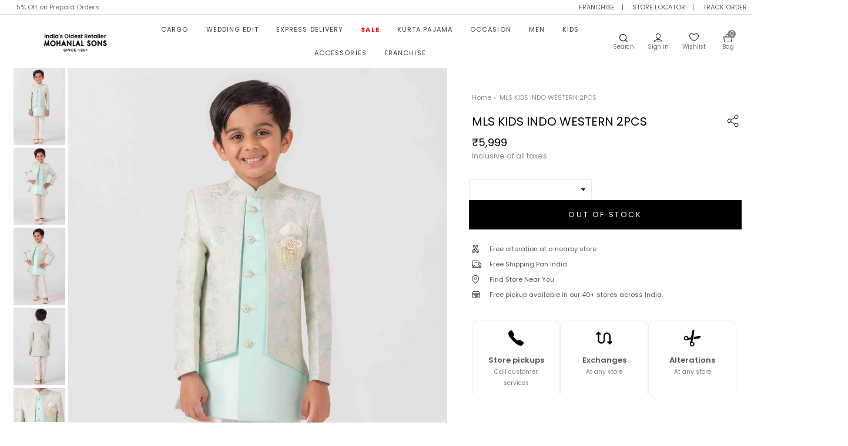

--- FILE ---
content_type: text/html; charset=utf-8
request_url: https://www.mohanlalsons.com/products/kamy-kic2-mls-9298
body_size: 91726
content:
<!doctype html>
<html
  class="no-js"
  lang="en"
  
>
  <head>
    <meta charset="utf-8">
    <meta http-equiv="X-UA-Compatible" content="IE=edge">
    <meta name="viewport" content="width=device-width,initial-scale=1,maximum-scale=5">
    <meta name="robots" content="max-image-preview:large">
    
      <link rel="canonical" href="https://www.mohanlalsons.com/products/kamy-kic2-mls-9298">
    
    
    <title>
        Shop Pista Green KIDS INDO WESTERN 2PCS online-9298
        
        
        
      </title><meta name="description" content="Shop Pista Green KIDS INDO WESTERN 2PCS online-9298. Premium men&#39;s &amp; kid&#39;s clothing and apparel. COD, free shipping, and free returns are available."><script>
      (() => {
        try {
          var e = navigator,
            t = e.userAgent,
            r = 0,
            a = (e, t, r) => e.setAttribute(t, r),
            o = (e, t) => e.removeAttribute(t),
            d = 'tagName',
            n = 'forEach',
            l = 'indexOf';
          ((e.platform[l]('x86_64') > -1 && 0 > t[l]('CrOS')) || t[l]('power') > -1 || t[l]('rix') > -1) &&
            new MutationObserver((e) => {
              e[n](({ addedNodes: e }) => {
                e[n]((e) => {
                  1 === e.nodeType &&
                    ('IFRAME' === e[d] && (a(e, 'loading', 'lazy'), a(e, 'data-src', e.src), o(e, 'src')),
                    'IMG' === e[d] && r++ > 20 && a(e, 'loading', 'lazy'),
                    'SCRIPT' === e[d] && (a(e, 'data-src', e.src), o(e, 'src'), (e.type = 'text/lazyload')));
                });
              });
            }).observe(document.documentElement, { childList: !0, subtree: !0 });
          var c = (e) => document.querySelector(e),
            s = () => Date.now(),
            i = s(),
            u = () => {
              if (!(s() - i > 500)) {
                if (!c('body>meta')) return setTimeout(u, 5);
                var e = c('head');
                document.querySelectorAll("meta,link:not([rel='stylesheet']),title")[n]((t) => e.append(t));
              }
            };
          u();
        } catch (m) {}
      })();
    </script>

    <!-- Google Tag Manager -->
    <script>
      (function (w, d, s, l, i) {
        w[l] = w[l] || [];
        w[l].push({ 'gtm.start': new Date().getTime(), event: 'gtm.js' });
        var f = d.getElementsByTagName(s)[0],
          j = d.createElement(s),
          dl = l != 'dataLayer' ? '&l=' + l : '';
        j.async = true;
        j.src = 'https://www.googletagmanager.com/gtm.js?id=' + i + dl;
        f.parentNode.insertBefore(j, f);
      })(window, document, 'script', 'dataLayer', 'GTM-THXQDTH');
    </script>
    <!-- End Google Tag Manager --><script>
window.KiwiSizing = window.KiwiSizing === undefined ? {} : window.KiwiSizing;
KiwiSizing.shop = "mohanlalsonsonline.myshopify.com";


KiwiSizing.data = {
  collections: "327388233895,338778587303,341264924839,327386005671,339978256551",
  tags: "55\/2YRS,60\/4YRS,65\/6YRS,70\/8YRS,75\/10YRS,80\/12YRS,85\/14YRS,Christmas collection,Excluding Sale,Full Price Articles,India Articles,Indo Western,IPL-18,Kids,Kids Collection,Kids Indo Western,Mrp Sale,Non Discounted,Non Discounted Articles,Pista Green,Sea Green,Silk",
  product: "7701658534055",
  vendor: "Mohanlal Sons",
  type: "KIDS INDO SIDE CUT",
  title: "MLS KIDS INDO WESTERN 2PCS",
  images: ["\/\/www.mohanlalsons.com\/cdn\/shop\/files\/KAMY-KIC2-MLS-9297-PISTAGREEN_5999_1.jpg?v=1695738331","\/\/www.mohanlalsons.com\/cdn\/shop\/files\/KAMY-KIC2-MLS-9297-PISTAGREEN_5999_2.jpg?v=1695738332","\/\/www.mohanlalsons.com\/cdn\/shop\/files\/KAMY-KIC2-MLS-9297-PISTAGREEN_5999_3.jpg?v=1695738331","\/\/www.mohanlalsons.com\/cdn\/shop\/files\/KAMY-KIC2-MLS-9297-PISTAGREEN_5999_4.jpg?v=1695738332","\/\/www.mohanlalsons.com\/cdn\/shop\/files\/KAMY-KIC2-MLS-9297-PISTAGREEN_5999_5.jpg?v=1695738331"],
  options: [{"name":"Color","position":1,"values":["Pista Green"]},{"name":"Size","position":2,"values":["55","60","65","70","75","80","85"]}],
  variants: [{"id":45878520807591,"title":"Pista Green \/ 55","option1":"Pista Green","option2":"55","option3":null,"sku":"KAMY-KIC2-MLS-9297-PISTA GREEN-55","requires_shipping":true,"taxable":true,"featured_image":null,"available":false,"name":"MLS KIDS INDO WESTERN 2PCS - Pista Green \/ 55","public_title":"Pista Green \/ 55","options":["Pista Green","55"],"price":599900,"weight":5000,"compare_at_price":599900,"inventory_management":"shopify","barcode":null,"requires_selling_plan":false,"selling_plan_allocations":[]},{"id":45878520840359,"title":"Pista Green \/ 60","option1":"Pista Green","option2":"60","option3":null,"sku":"KAMY-KIC2-MLS-9297-PISTA GREEN-60","requires_shipping":true,"taxable":true,"featured_image":null,"available":false,"name":"MLS KIDS INDO WESTERN 2PCS - Pista Green \/ 60","public_title":"Pista Green \/ 60","options":["Pista Green","60"],"price":599900,"weight":5000,"compare_at_price":599900,"inventory_management":"shopify","barcode":null,"requires_selling_plan":false,"selling_plan_allocations":[]},{"id":45878520873127,"title":"Pista Green \/ 65","option1":"Pista Green","option2":"65","option3":null,"sku":"KAMY-KIC2-MLS-9297-PISTA GREEN-65","requires_shipping":true,"taxable":true,"featured_image":null,"available":false,"name":"MLS KIDS INDO WESTERN 2PCS - Pista Green \/ 65","public_title":"Pista Green \/ 65","options":["Pista Green","65"],"price":659900,"weight":5000,"compare_at_price":659900,"inventory_management":"shopify","barcode":null,"requires_selling_plan":false,"selling_plan_allocations":[]},{"id":45878520905895,"title":"Pista Green \/ 70","option1":"Pista Green","option2":"70","option3":null,"sku":"KAMY-KIC2-MLS-9297-PISTA GREEN-70","requires_shipping":true,"taxable":true,"featured_image":null,"available":false,"name":"MLS KIDS INDO WESTERN 2PCS - Pista Green \/ 70","public_title":"Pista Green \/ 70","options":["Pista Green","70"],"price":659900,"weight":5000,"compare_at_price":659900,"inventory_management":"shopify","barcode":null,"requires_selling_plan":false,"selling_plan_allocations":[]},{"id":45878520938663,"title":"Pista Green \/ 75","option1":"Pista Green","option2":"75","option3":null,"sku":"KAMY-KIC2-MLS-9297-PISTA GREEN-75","requires_shipping":true,"taxable":true,"featured_image":null,"available":false,"name":"MLS KIDS INDO WESTERN 2PCS - Pista Green \/ 75","public_title":"Pista Green \/ 75","options":["Pista Green","75"],"price":659900,"weight":5000,"compare_at_price":659900,"inventory_management":"shopify","barcode":null,"requires_selling_plan":false,"selling_plan_allocations":[]},{"id":45878520971431,"title":"Pista Green \/ 80","option1":"Pista Green","option2":"80","option3":null,"sku":"KAMY-KIC2-MLS-9297-PISTA GREEN-80","requires_shipping":true,"taxable":true,"featured_image":null,"available":false,"name":"MLS KIDS INDO WESTERN 2PCS - Pista Green \/ 80","public_title":"Pista Green \/ 80","options":["Pista Green","80"],"price":719900,"weight":5000,"compare_at_price":719900,"inventory_management":"shopify","barcode":null,"requires_selling_plan":false,"selling_plan_allocations":[]},{"id":45878521004199,"title":"Pista Green \/ 85","option1":"Pista Green","option2":"85","option3":null,"sku":"KAMY-KIC2-MLS-9297-PISTA GREEN-85","requires_shipping":true,"taxable":true,"featured_image":null,"available":false,"name":"MLS KIDS INDO WESTERN 2PCS - Pista Green \/ 85","public_title":"Pista Green \/ 85","options":["Pista Green","85"],"price":719900,"weight":5000,"compare_at_price":719900,"inventory_management":"shopify","barcode":null,"requires_selling_plan":false,"selling_plan_allocations":[]}],
};

</script>

    <!-- Google tag (gtag.js) -->
    <script async src="https://www.googletagmanager.com/gtag/js?id=AW-608724844"></script>
    <script>
      window.dataLayer = window.dataLayer || [];
      function gtag() {
        dataLayer.push(arguments);
      }
      gtag('js', new Date());

      gtag('config', 'AW-608724844');
    </script>

    <!-- Meta Pixel Code New -->
    <script>
      !(function (f, b, e, v, n, t, s) {
        if (f.fbq) return;
        n = f.fbq = function () {
          n.callMethod ? n.callMethod.apply(n, arguments) : n.queue.push(arguments);
        };
        if (!f._fbq) f._fbq = n;
        n.push = n;
        n.loaded = !0;
        n.version = '2.0';
        n.queue = [];
        t = b.createElement(e);
        t.async = !0;
        t.src = v;
        s = b.getElementsByTagName(e)[0];
        s.parentNode.insertBefore(t, s);
      })(window, document, 'script', 'https://connect.facebook.net/en_US/fbevents.js');
      fbq('init', '985203239181953');
      fbq('track', 'PageView');
    </script>
    <noscript
      ><img
        height="1"
        width="1"
        style="display:none"
        src="https://www.facebook.com/tr?id=985203239181953&ev=PageView&noscript=1"
    ></noscript>
    <!-- End Meta Pixel Code New --><meta name="theme-color" content="#000000"><link rel="dns-prefetch" href="https://www.mohanlalsons.com" crossorigin><link rel="dns-prefetch" href="https://mohanlalsonsonline.myshopify.com" crossorigin><link rel="dns-prefetch" href="https://cdn.shopify.com" crossorigin><link rel="dns-prefetch" href="https://fonts.shopifycdn.com" crossorigin><link rel="dns-prefetch" href="https://fonts.googleapis.com" crossorigin><link rel="preconnect" href="https//fonts.shopifycdn.com/" crossorigin><link rel="preconnect" href="https//cdn.shopify.com" crossorigin><link rel="preconnect" href="https://monorail-edge.shopifysvc.com"><link rel="preconnect" href="https//ajax.googleapis.com"><link rel="preload" as="style" href="//www.mohanlalsons.com/cdn/shop/t/80/assets/theme.css?v=94407539192818680011764943810"><link rel="preload" as="font" href="//www.mohanlalsons.com/cdn/fonts/poppins/poppins_n4.0ba78fa5af9b0e1a374041b3ceaadf0a43b41362.woff2" type="font/woff2" crossorigin><link rel="preload" as="font" href="//www.mohanlalsons.com/cdn/fonts/poppins/poppins_n7.56758dcf284489feb014a026f3727f2f20a54626.woff2" type="font/woff2" crossorigin><link rel="preload" as="font" href="//www.mohanlalsons.com/cdn/fonts/poppins/poppins_n3.05f58335c3209cce17da4f1f1ab324ebe2982441.woff2" type="font/woff2" crossorigin><link rel="preload" as="font" href="//www.mohanlalsons.com/cdn/fonts/poppins/poppins_n4.0ba78fa5af9b0e1a374041b3ceaadf0a43b41362.woff2" type="font/woff2" crossorigin><link rel="preload" as="font" href="//www.mohanlalsons.com/cdn/fonts/poppins/poppins_n6.aa29d4918bc243723d56b59572e18228ed0786f6.woff2" type="font/woff2" crossorigin><link rel="preload" as="font" href="//www.mohanlalsons.com/cdn/fonts/poppins/poppins_n7.56758dcf284489feb014a026f3727f2f20a54626.woff2" type="font/woff2" crossorigin><link rel="shortcut icon" href="//www.mohanlalsons.com/cdn/shop/files/ms-fav_32x32.png?v=1688367418" type="image/png"><!-- /snippets/social-meta-tags.liquid --><meta property="og:site_name" content="Mohanlal Sons"><meta property="og:url" content="https://www.mohanlalsons.com/products/kamy-kic2-mls-9298"><meta property="og:title" content="MLS KIDS INDO WESTERN 2PCS"><meta property="og:type" content="product"><meta property="og:description" content="Shop Pista Green KIDS INDO WESTERN 2PCS online-9298. Premium men&#39;s &amp; kid&#39;s clothing and apparel. COD, free shipping, and free returns are available."><meta property="og:price:amount" content="5,999"><meta property="og:price:currency" content="INR"><meta property="og:image" content="http://www.mohanlalsons.com/cdn/shop/files/KAMY-KIC2-MLS-9297-PISTAGREEN_5999_1_1200x1200.jpg?v=1695738331"><meta property="og:image" content="http://www.mohanlalsons.com/cdn/shop/files/KAMY-KIC2-MLS-9297-PISTAGREEN_5999_2_1200x1200.jpg?v=1695738332"><meta property="og:image" content="http://www.mohanlalsons.com/cdn/shop/files/KAMY-KIC2-MLS-9297-PISTAGREEN_5999_3_1200x1200.jpg?v=1695738331"><meta property="og:image:secure_url" content="https://www.mohanlalsons.com/cdn/shop/files/KAMY-KIC2-MLS-9297-PISTAGREEN_5999_1_1200x1200.jpg?v=1695738331"><meta property="og:image:secure_url" content="https://www.mohanlalsons.com/cdn/shop/files/KAMY-KIC2-MLS-9297-PISTAGREEN_5999_2_1200x1200.jpg?v=1695738332"><meta property="og:image:secure_url" content="https://www.mohanlalsons.com/cdn/shop/files/KAMY-KIC2-MLS-9297-PISTAGREEN_5999_3_1200x1200.jpg?v=1695738331"><meta name="twitter:card" content="summary_large_image"><meta name="twitter:title" content="MLS KIDS INDO WESTERN 2PCS"><meta name="twitter:description" content="Shop Pista Green KIDS INDO WESTERN 2PCS online-9298. Premium men&#39;s &amp; kid&#39;s clothing and apparel. COD, free shipping, and free returns are available.">

    <!-- css --><style type="text/css">	.flex{display:flex}.flex .flex-item{flex:1}*,::after,::before{box-sizing:border-box}html{overflow-x:hidden}body{font-family:Arial,Tahoma;margin:0;padding:0;overflow-x:hidden}article,aside,details,figcaption,figure,footer,header,hgroup,main,menu,nav,section,summary{display:block}body,button,input,select,textarea{-webkit-font-smoothing:antialiased;-webkit-text-size-adjust:100%}b,optgroup,strong{font-weight:700}em{font-style:italic}small{font-size:80%}sub,sup{font-size:75%;line-height:0;position:relative;vertical-align:baseline}sup{top:-.5em}sub{bottom:-.25em}img{max-width:100%;border:0}button,input,optgroup,select,textarea{color:inherit;font:inherit;margin:0;outline:0}button[disabled],html input[disabled]{cursor:default}.mb0{margin-bottom:0!important}[type=button]::-moz-focus-inner,[type=reset]::-moz-focus-inner,[type=submit]::-moz-focus-inner,button::-moz-focus-inner{border-style:none;padding:0}[type=button]:-moz-focusring,[type=reset]:-moz-focusring,[type=submit]:-moz-focusring,button:-moz-focusring{outline:1px dotted ButtonText}input[type=email],input[type=number],input[type=password],input[type=search]{-webkit-appearance:none;-moz-appearance:none}table{width:100%;border-collapse:collapse;border-spacing:0}td,th{padding:0}textarea{overflow:auto;-webkit-appearance:none;-moz-appearance:none}[tabindex='-1']:focus{outline:0}a,img{outline:0!important;border:0}[role=button],a,button,input,label,select,textarea{touch-action:manipulation}.pull-right{float:right}.pull-left{float:left}.clearfix::after{content:'';display:table;clear:both}.clear{clear:both}.icon__fallback-text,.visually-hidden{position:absolute!important;overflow:hidden;clip:rect(0 0 0 0);height:1px;width:1px;margin:-1px;padding:0;border:0}.visibility-hidden{visibility:hidden}.js-focus-hidden:focus{outline:0}.no-js:not(html){display:none}.no-js .no-js:not(html){display:block}.no-js .js{display:none}.skip-link:focus{clip:auto;width:auto;height:auto;margin:0;color:#000;background-color:#fff;padding:10px;opacity:1;z-index:10000;transition:none}blockquote{font-size:1.38462em;font-style:normal;text-align:center;padding:0 30px;margin:0}.rte blockquote{border-color:#e8e9eb;border-width:1px 0;border-style:solid;padding:30px 0;margin-bottom:15px}blockquote p+cite{margin-top:15px}blockquote cite{display:block;font-size:.85em;font-weight:400}blockquote cite::before{content:'\2014 \0020'}code,pre{font-family:Consolas,monospace;font-size:1em}pre{overflow:auto}p{margin:0 0 20px}p:last-child{margin-bottom:0}.fine-print{font-size:em(14);font-style:italic}.txt--minor{font-size:80%}.txt--emphasis{font-style:italic}.address{margin-bottom:30px}.icon{display:inline-block;width:20px;height:20px;vertical-align:middle;fill:currentColor}.no-svg .icon{display:none}svg.icon:not(.icon--full-color) circle,svg.icon:not(.icon--full-color) ellipse,svg.icon:not(.icon--full-color) g,svg.icon:not(.icon--full-color) line,svg.icon:not(.icon--full-color) path,svg.icon:not(.icon--full-color) polygon,svg.icon:not(.icon--full-color) polyline,svg.icon:not(.icon--full-color) rect,symbol.icon:not(.icon--full-color) circle,symbol.icon:not(.icon--full-color) ellipse,symbol.icon:not(.icon--full-color) g,symbol.icon:not(.icon--full-color) line,symbol.icon:not(.icon--full-color) path,symbol.icon:not(.icon--full-color) polygon,symbol.icon:not(.icon--full-color) polyline,symbol.icon:not(.icon--full-color) rect{fill:inherit;stroke:inherit}.no-svg .icon__fallback-text{position:static!important;overflow:inherit;clip:none;height:auto;width:auto;margin:0}.payment-icons{-moz-user-select:none;-ms-user-select:none;-webkit-user-select:none;user-select:none;cursor:default}.payment-icons .icon{width:30px;height:30px}.social-icons .ad{font-size:16px}ol,ul{margin:0;padding:0}li{list-style:none}ol{list-style:decimal}.list--inline{padding:0;margin:0}.list--inline li{display:inline-block;margin-bottom:0;vertical-align:middle}.rte img{height:auto}.rte table{table-layout:fixed}.rte ol,.rte ul{margin:0 0 10px 20px}.rte ol.list--inline,.rte ul.list--inline{margin-left:0}.rte ul{list-style:disc outside}.rte ul ul{list-style:circle outside}.rte ul ul ul{list-style:square outside}.rte a:not(.btn){padding-bottom:1px}.text-center .rte ol,.text-center .rte ul,.text-center.rte ol,.text-center.rte ul{margin-left:0;list-style-position:inside}.rte__table-wrapper{max-width:100%;overflow:auto;-webkit-overflow-scrolling:touch}.ad-spin{-webkit-animation:ad-spin 2s infinite linear;animation:ad-spin 2s infinite linear}@keyframes ad-spin{from{transform:rotate(0)}to{transform:rotate(360deg)}}.text-link{display:inline;border:0 none;background:0 0;padding:0;margin:0}svg:not(:root){overflow:hidden}.video-wrapper{position:relative;overflow:hidden;max-width:100%;padding-bottom:56.25%;height:0;height:auto}.video-wrapper iframe{position:absolute;top:0;left:0;width:100%;height:100%}form{margin:0}legend{border:0;padding:0}button,input[type=submit]{cursor:pointer}textarea{min-height:100px}select::-ms-expand{display:none}.label--hidden{position:absolute;height:0;width:0;margin-bottom:0;overflow:hidden;clip:rect(1px,1px,1px,1px)}.ie9 .label--hidden{position:static;height:auto;width:auto;margin-bottom:2px;overflow:visible;clip:initial}.form-vertical input,.form-vertical select,.form-vertical textarea{display:block;width:100%}.form-vertical [type=checkbox],.form-vertical [type=radio]{display:inline-block;width:auto;margin-right:5px}.form-vertical .btn,.form-vertical [type=submit]{display:inline-block;width:auto}.errors,.form--success,.note{padding:8px;margin:0 0 15px;font-size:12px}hr{margin:20px 0;border:0}.hr--small{padding:10px 0;margin:0}.hr--invisible{border-bottom:0}.is-transitioning{display:block!important;visibility:visible!important}.placeholder-svg{display:block;fill:rgba(85,85,85,.35);background-color:rgba(85,85,85,.1);width:100%;height:100%;max-width:100%;max-height:100%;border:1px solid rgba(85,85,85,.2)}.placeholder-noblocks{padding:40px;text-align:center}.placeholder-background{position:absolute;top:0;right:0;bottom:0;left:0}.placeholder-background .icon{border:0}.image-bar__content .placeholder-svg{position:absolute;top:0;left:0}#siteNav.hidearrow .ad-angle-down-l{display:none}#siteNav.left{text-align:left}#siteNav.center{text-align:center}#siteNav.right{text-align:right}#siteNav.regular>li a{font-weight:400}#siteNav.medium>li a{font-weight:600}#siteNav.bold>li a{font-weight:700}.grid{list-style:none;padding:0;margin-left:-15px;margin-right:-15px}.grid::after{content:'';display:table;clear:both}.grid__item{float:left;width:100%;padding-left:15px;padding-right:15px}@media only screen and (max-width:766px){.grid{margin-left:-10px;margin-right:-10px}.grid__item{padding-left:10px;padding-right:10px}}@media only screen and (max-width:479px){.grid{margin-left:-5px;margin-right:-5px}.grid__item{padding-left:5px;padding-right:5px}}.grid__item[class*="--push"]{position:relative}.grid--rev{direction:rtl;text-align:left}.grid--rev>.grid__item{direction:ltr;text-align:left;float:right}.one-whole{width:100%}.col-2,.five-tenths,.four-eighths,.one-half,.three-sixths,.two-quarters,.wd-50{width:50%}.col-3,.one-third,.two-sixths{width:33.33333%}.four-sixths,.two-thirds{width:66.66667%}.col-4,.one-quarter,.two-eighths{width:25%}.six-eighths,.three-quarters{width:75%}.col-5,.one-fifth,.two-tenths{width:20%}.four-tenths,.two-fifths,.wd-40{width:40%}.six-tenths,.three-fifths,.wd-60{width:60%}.eight-tenths,.four-fifths,.wd-80{width:80%}.one-sixth{width:16.66667%}.five-sixths{width:83.33333%}.one-seventh{width:14.28571%}.two-seventh{width:28.57143%}.three-seventh{width:42.85714%}.four-seventh{width:57.14286%}.five-seventh{width:71.42857%}.one-eighth{width:12.5%}.three-eighths{width:37.5%}.five-eighths{width:62.5%}.seven-eighths{width:87.5%}.one-tenth{width:10%}.three-tenths,.wd-30{width:30%}.seven-tenths,.wd-70{width:70%}.nine-tenths,.wd-90{width:90%}.show{display:block!important}.hide{display:none!important}.text-left{text-align:left!important}.text-right{text-align:right!important}.text-center{text-align:center!important}@media only screen and (min-width:767px){.medium-up--one-whole{width:100%}.medium-up--five-tenths,.medium-up--four-eighths,.medium-up--one-half,.medium-up--three-sixths,.medium-up--two-quarters{width:50%}.medium-up--one-third,.medium-up--two-sixths{width:33.33333%}.medium-up--four-sixths,.medium-up--two-thirds{width:66.66667%}.medium-up--one-quarter,.medium-up--two-eighths{width:25%}.medium-up--six-eighths,.medium-up--three-quarters{width:75%}.medium-up--one-fifth,.medium-up--two-tenths{width:20%}.medium-up--four-tenths,.medium-up--two-fifths{width:40%}.medium-up--six-tenths,.medium-up--three-fifths{width:60%}.medium-up--eight-tenths,.medium-up--four-fifths{width:80%}.medium-up--one-sixth{width:16.66667%}.medium-up--five-sixths{width:83.33333%}.medium-up--one-seventh{width:14.28571%}.medium-up--two-seventh{width:28.57143%}.medium-up--three-seventh{width:42.85714%}.medium-up--four-seventh{width:57.14286%}.medium-up--five-seventh{width:71.42857%}.medium-up--one-eighth{width:12.5%}.medium-up--three-eighths{width:37.5%}.medium-up--five-eighths{width:62.5%}.medium-up--seven-eighths{width:87.5%}.medium-up--one-tenth{width:10%}.medium-up--three-tenths{width:30%}.medium-up--seven-tenths{width:70%}.medium-up--nine-tenths{width:90%}.grid--uniform .medium-up--five-tenths:nth-child(2n+1),.grid--uniform .medium-up--four-eighths:nth-child(2n+1),.grid--uniform .medium-up--one-eighth:nth-child(8n+1),.grid--uniform .medium-up--one-fifth:nth-child(5n+1),.grid--uniform .medium-up--one-half:nth-child(2n+1),.grid--uniform .medium-up--one-quarter:nth-child(4n+1),.grid--uniform .medium-up--one-seventh:nth-child(7n+1),.grid--uniform .medium-up--one-sixth:nth-child(6n+1),.grid--uniform .medium-up--one-third:nth-child(3n+1),.grid--uniform .medium-up--one-twelfth:nth-child(12n+1),.grid--uniform .medium-up--three-sixths:nth-child(2n+1),.grid--uniform .medium-up--two-eighths:nth-child(4n+1),.grid--uniform .medium-up--two-sixths:nth-child(3n+1){clear:both}.medium-up--show{display:block!important}.medium-up--hide{display:none!important}.medium-up--text-left{text-align:left!important}.medium-up--text-right{text-align:right!important}.medium-up--text-center{text-align:center!important}}@media only screen and (min-width:999px){.large-up--one-whole{width:100%}.large-up--five-tenths,.large-up--four-eighths,.large-up--one-half,.large-up--three-sixths,.large-up--two-quarters{width:50%}.large-up--one-third,.large-up--two-sixths{width:33.33333%}.large-up--four-sixths,.large-up--two-thirds{width:66.66667%}.large-up--one-quarter,.large-up--two-eighths{width:25%}.large-up--six-eighths,.large-up--three-quarters{width:75%}.large-up--one-fifth,.large-up--two-tenths{width:20%}.large-up--four-tenths,.large-up--two-fifths{width:40%}.large-up--six-tenths,.large-up--three-fifths{width:60%}.large-up--eight-tenths,.large-up--four-fifths{width:80%}.large-up--one-sixth{width:16.66667%}.large-up--five-sixths{width:83.33333%}.large-up--one-seventh{width:14.28571%}.large-up--two-seventh{width:28.57143%}.large-up--three-seventh{width:42.85714%}.large-up--four-seventh{width:57.14286%}.large-up--five-seventh{width:71.42857%}.large-up--one-eighth{width:12.5%}.large-up--three-eighths{width:37.5%}.large-up--five-eighths{width:62.5%}.large-up--seven-eighths{width:87.5%}.large-up--one-tenth{width:10%}.large-up--three-tenths{width:30%}.large-up--seven-tenths{width:70%}.large-up--nine-tenths{width:90%}.grid--uniform .large-up--five-tenths:nth-child(2n+1),.grid--uniform .large-up--four-eighths:nth-child(2n+1),.grid--uniform .large-up--one-eighth:nth-child(8n+1),.grid--uniform .large-up--one-fifth:nth-child(5n+1),.grid--uniform .large-up--one-half:nth-child(2n+1),.grid--uniform .large-up--one-quarter:nth-child(4n+1),.grid--uniform .large-up--one-seventh:nth-child(7n+1),.grid--uniform .large-up--one-sixth:nth-child(6n+1),.grid--uniform .large-up--one-third:nth-child(3n+1),.grid--uniform .large-up--one-twelfth:nth-child(12n+1),.grid--uniform .large-up--three-sixths:nth-child(2n+1),.grid--uniform .large-up--two-eighths:nth-child(4n+1),.grid--uniform .large-up--two-sixths:nth-child(3n+1){clear:both}.large-up--show{display:block!important}.large-up--hide{display:none!important}.large-up--text-left{text-align:left!important}.large-up--text-right{text-align:right!important}.large-up--text-center{text-align:center!important}}@media only screen and (min-width:1200px){.widescreen--one-whole{width:100%}.widescreen--five-tenths,.widescreen--four-eighths,.widescreen--one-half,.widescreen--three-sixths,.widescreen--two-quarters{width:50%}.widescreen--one-third,.widescreen--two-sixths{width:33.33333%}.widescreen--four-sixths,.widescreen--two-thirds{width:66.66667%}.widescreen--one-quarter,.widescreen--two-eighths{width:25%}.widescreen--six-eighths,.widescreen--three-quarters{width:75%}.widescreen--one-fifth,.widescreen--two-tenths{width:20%}.widescreen--four-tenths,.widescreen--two-fifths{width:40%}.widescreen--six-tenths,.widescreen--three-fifths{width:60%}.widescreen--eight-tenths,.widescreen--four-fifths{width:80%}.widescreen--one-sixth{width:16.66667%}.widescreen--five-sixths{width:83.33333%}.widescreen--one-seventh{width:14.28571%}.widescreen--two-seventh{width:28.57143%}.widescreen--three-seventh{width:42.85714%}.widescreen--four-seventh{width:57.14286%}.widescreen--five-seventh{width:71.42857%}.widescreen--one-eighth{width:12.5%}.widescreen--three-eighths{width:37.5%}.widescreen--five-eighths{width:62.5%}.widescreen--seven-eighths{width:87.5%}.widescreen--one-tenth{width:10%}.widescreen--three-tenths{width:30%}.widescreen--seven-tenths{width:70%}.widescreen--nine-tenths{width:90%}.grid--uniform .widescreen--five-tenths:nth-child(2n+1),.grid--uniform .widescreen--four-eighths:nth-child(2n+1),.grid--uniform .widescreen--one-eighth:nth-child(8n+1),.grid--uniform .widescreen--one-fifth:nth-child(5n+1),.grid--uniform .widescreen--one-half:nth-child(2n+1),.grid--uniform .widescreen--one-quarter:nth-child(4n+1),.grid--uniform .widescreen--one-seventh:nth-child(7n+1),.grid--uniform .widescreen--one-sixth:nth-child(6n+1),.grid--uniform .widescreen--one-third:nth-child(3n+1),.grid--uniform .widescreen--three-sixths:nth-child(2n+1),.grid--uniform .widescreen--two-eighths:nth-child(4n+1),.grid--uniform .widescreen--two-sixths:nth-child(3n+1){clear:both}.widescreen--show{display:block!important}.widescreen--hide{display:none!important}.widescreen--text-left{text-align:left!important}.widescreen--text-right{text-align:right!important}.widescreen--text-center{text-align:center!important}}@media only screen and (min-width:999px) and (max-width:1199px){.large--one-whole{width:100%}.large--five-tenths,.large--four-eighths,.large--one-half,.large--three-sixths,.large--two-quarters{width:50%}.large--one-third,.large--two-sixths{width:33.33333%}.large--four-sixths,.large--two-thirds{width:66.66667%}.large--one-quarter,.large--two-eighths{width:25%}.large--six-eighths,.large--three-quarters{width:75%}.large--one-fifth,.large--two-tenths{width:20%}.large--four-tenths,.large--two-fifths{width:40%}.large--six-tenths,.large--three-fifths{width:60%}.large--eight-tenths,.large--four-fifths{width:80%}.large--one-sixth{width:16.66667%}.large--five-sixths{width:83.33333%}.large--one-seventh{width:14.28571%}.large--two-seventh{width:28.57143%}.large--three-seventh{width:42.85714%}.large--four-seventh{width:57.14286%}.large--five-seventh{width:71.42857%}.large--one-eighth{width:12.5%}.large--three-eighths{width:37.5%}.large--five-eighths{width:62.5%}.large--seven-eighths{width:87.5%}.large--one-tenth{width:10%}.large--three-tenths{width:30%}.large--seven-tenths{width:70%}.large--nine-tenths{width:90%}.grid--uniform .large--five-tenths:nth-child(2n+1),.grid--uniform .large--four-eighths:nth-child(2n+1),.grid--uniform .large--one-eighth:nth-child(8n+1),.grid--uniform .large--one-fifth:nth-child(5n+1),.grid--uniform .large--one-half:nth-child(2n+1),.grid--uniform .large--one-quarter:nth-child(4n+1),.grid--uniform .large--one-seventh:nth-child(7n+1),.grid--uniform .large--one-sixth:nth-child(6n+1),.grid--uniform .large--one-third:nth-child(3n+1),.grid--uniform .large--three-sixths:nth-child(2n+1),.grid--uniform .large--two-eighths:nth-child(4n+1),.grid--uniform .large--two-sixths:nth-child(3n+1){clear:both}.large--show{display:block!important}.large--hide{display:none!important}.large--text-left{text-align:left!important}.large--text-right{text-align:right!important}.large--text-center{text-align:center!important}}@media only screen and (min-width:767px) and (max-width:998px){.medium--one-whole{width:100%}.medium--five-tenths,.medium--four-eighths,.medium--one-half,.medium--three-sixths,.medium--two-quarters{width:50%}.medium--one-third,.medium--two-sixths{width:33.33333%}.medium--four-sixths,.medium--two-thirds{width:66.66667%}.medium--one-quarter,.medium--two-eighths{width:25%}.medium--six-eighths,.medium--three-quarters{width:75%}.medium--one-fifth,.medium--two-tenths{width:20%}.medium--four-tenths,.medium--two-fifths{width:40%}.medium--six-tenths,.medium--three-fifths{width:60%}.medium--eight-tenths,.medium--four-fifths{width:80%}.medium--one-sixth{width:16.66667%}.medium--five-sixths{width:83.33333%}.medium--one-seventh{width:14.28571%}.medium--two-seventh{width:28.57143%}.medium--three-seventh{width:42.85714%}.medium--four-seventh{width:57.14286%}.medium--five-seventh{width:71.42857%}.medium--one-eighth{width:12.5%}.medium--three-eighths{width:37.5%}.medium--five-eighths{width:62.5%}.medium--seven-eighths{width:87.5%}.medium--one-tenth{width:10%}.medium--three-tenths{width:30%}.medium--seven-tenths{width:70%}.medium--nine-tenths{width:90%}.grid--uniform .medium--five-tenths:nth-child(2n+1),.grid--uniform .medium--four-eighths:nth-child(2n+1),.grid--uniform .medium--one-eighth:nth-child(8n+1),.grid--uniform .medium--one-fifth:nth-child(5n+1),.grid--uniform .medium--one-half:nth-child(2n+1),.grid--uniform .medium--one-quarter:nth-child(4n+1),.grid--uniform .medium--one-seventh:nth-child(7n+1),.grid--uniform .medium--one-sixth:nth-child(6n+1),.grid--uniform .medium--one-third:nth-child(3n+1),.grid--uniform .medium--three-sixths:nth-child(2n+1),.grid--uniform .medium--two-eighths:nth-child(4n+1),.grid--uniform .medium--two-sixths:nth-child(3n+1){clear:both}.medium--show{display:block!important}.medium--hide{display:none!important}.medium--text-left{text-align:left!important}.medium--text-right{text-align:right!important}.medium--text-center{text-align:center!important}}@media only screen and (max-width:766px){.small--one-whole{width:100%}.small--five-tenths,.small--four-eighths,.small--one-half,.small--three-sixths,.small--two-quarters{width:50%}.small--one-third,.small--two-sixths{width:33.33333%}.small--four-sixths,.small--two-thirds{width:66.66667%}.small--one-quarter,.small--two-eighths{width:25%}.small--six-eighths,.small--three-quarters{width:75%}.small--one-fifth,.small--two-tenths{width:20%}.small--four-tenths,.small--two-fifths{width:40%}.small--six-tenths,.small--three-fifths{width:60%}.small--eight-tenths,.small--four-fifths{width:80%}.small--one-sixth{width:16.66667%}.small--five-sixths{width:83.33333%}.small--one-seventh{width:14.28571%}.small--two-seventh{width:28.57143%}.small--three-seventh{width:42.85714%}.small--four-seventh{width:57.14286%}.small--five-seventh{width:71.42857%}.small--one-eighth{width:12.5%}.small--three-eighths{width:37.5%}.small--five-eighths{width:62.5%}.small--seven-eighths{width:87.5%}.small--one-tenth{width:10%}.small--three-tenths{width:30%}.small--seven-tenths{width:70%}.small--nine-tenths{width:90%}.grid--uniform .small--five-tenths:nth-child(2n+1),.grid--uniform .small--four-eighths:nth-child(2n+1),.grid--uniform .small--one-eighth:nth-child(8n+1),.grid--uniform .small--one-fifth:nth-child(5n+1),.grid--uniform .small--one-half:nth-child(2n+1),.grid--uniform .small--one-quarter:nth-child(4n+1),.grid--uniform .small--one-seventh:nth-child(7n+1),.grid--uniform .small--one-sixth:nth-child(6n+1),.grid--uniform .small--one-third:nth-child(3n+1),.grid--uniform .small--three-sixths:nth-child(2n+1),.grid--uniform .small--two-eighths:nth-child(4n+1),.grid--uniform .small--two-sixths:nth-child(3n+1){clear:both}.small--show{display:block!important}.small--hide{display:none!important}.small--text-left{text-align:left!important}.small--text-right{text-align:right!important}.small--text-center{text-align:center!important}}@media only screen and (max-width:639px){.mobile--one-whole{width:100%}.mobile--five-tenths,.mobile--four-eighths,.mobile--one-half,.mobile--three-sixths,.mobile--two-quarters{width:50%}.mobile--one-third,.mobile--two-sixths{width:33.33333%}.mobile--four-sixths,.mobile--two-thirds{width:66.66667%}.mobile--one-quarter,.mobile--two-eighths{width:25%}.mobile--six-eighths,.mobile--three-quarters{width:75%}.mobile--one-fifth,.mobile--two-tenths{width:20%}.mobile--four-tenths,.mobile--two-fifths{width:40%}.mobile--six-tenths,.mobile--three-fifths{width:60%}.mobile--eight-tenths,.mobile--four-fifths{width:80%}.mobile--one-sixth{width:16.66667%}.mobile--five-sixths{width:83.33333%}.mobile--one-seventh{width:14.28571%}.mobile--two-seventh{width:28.57143%}.mobile--three-seventh{width:42.85714%}.mobile--four-seventh{width:57.14286%}.mobile--five-seventh{width:71.42857%}.mobile--one-eighth{width:12.5%}.mobile--three-eighths{width:37.5%}.mobile--five-eighths{width:62.5%}.mobile--seven-eighths{width:87.5%}.mobile--one-tenth{width:10%}.mobile--three-tenths{width:30%}.mobile--seven-tenths{width:70%}.mobile--nine-tenths{width:90%}.grid--uniform .mobile--five-tenths:nth-child(2n+1),.grid--uniform .mobile--four-eighths:nth-child(2n+1),.grid--uniform .mobile--one-eighth:nth-child(8n+1),.grid--uniform .mobile--one-fifth:nth-child(5n+1),.grid--uniform .mobile--one-half:nth-child(2n+1),.grid--uniform .mobile--one-quarter:nth-child(4n+1),.grid--uniform .mobile--one-seventh:nth-child(7n+1),.grid--uniform .mobile--one-sixth:nth-child(6n+1),.grid--uniform .mobile--one-third:nth-child(3n+1),.grid--uniform .mobile--three-sixths:nth-child(2n+1),.grid--uniform .mobile--two-eighths:nth-child(4n+1),.grid--uniform .mobile--two-sixths:nth-child(3n+1){clear:both}.mobile--show{display:block!important}.mobile--hide{display:none!important}.mobile--text-left{text-align:left!important}.mobile--text-right{text-align:right!important}.mobile--text-center{text-align:center!important}}</style>
    <link href="//www.mohanlalsons.com/cdn/shop/t/80/assets/theme.css?v=94407539192818680011764943810" rel="stylesheet" type="text/css" media="all" />
    <link href="//www.mohanlalsons.com/cdn/shop/t/80/assets/default.css?v=140121691619480234241752484816" rel="stylesheet" type="text/css" media="all" />
    <link href="//www.mohanlalsons.com/cdn/shop/t/80/assets/gh-style.css?v=18445916971657338971768300977" rel="stylesheet" type="text/css" media="all" />
    <!-- main js -->
    <link rel="preload" href="//www.mohanlalsons.com/cdn/shop/t/80/assets/jquery.min.js?v=12812186871012413701752484739" as="script">
    <link rel="preload" href="//www.mohanlalsons.com/cdn/shop/t/80/assets/vendor.min.js?v=31137193984916850931752484739" as="script">
    <script src="//www.mohanlalsons.com/cdn/shop/t/80/assets/jquery.min.js?v=12812186871012413701752484739" type="text/javascript"></script>
    <script src="https://code.jquery.com/jquery-3.6.0.min.js"></script>

    <script src="//www.mohanlalsons.com/cdn/shop/t/80/assets/offer-buy-1-get-1.js?v=83241498797146898751756277044" type="text/javascript"></script>




    <script>
      var theme = {
        strings: {
          addToCart: "Add to cart",soldOut: "Sold out",unavailable: "Unavailable",showMore: "Show More",showLess: "Show Less"
        },
        moneyFormat: "\u003cspan class=trans-money\u003e₹{{amount_no_decimals}}\u003c\/span\u003e",mlcurrency:false,shopCurrency:"INR",currencyFormat:"money_format",moneyCurrencyFormat:"₹{{amount_no_decimals}}",rtl:false,ajax_cart:true,fixedHeader:true,animation:false,animationMobile:true,allresult:"View All Results",
        wlAvailable:"Already in your wishlist, Go to wishlist"
      }
      document.documentElement.className = document.documentElement.className.replace('no-js', 'js');
      var Metatheme = null,thm = 'Belle', shpeml = 'online@mohanlalsons.com', dmn = window.location.hostname;
      window.lazySizesConfig = window.lazySizesConfig || {};
      lazySizesConfig.loadMode = 1;
    </script>
    <!--[if (lte IE 9) ]> <script src="//www.mohanlalsons.com/cdn/shop/t/80/assets/match-media.min.js?v=22265819453975888031752484739" type="text/javascript"></script> <![endif]-->
    <script src="//www.mohanlalsons.com/cdn/shop/t/80/assets/vendor.min.js?v=31137193984916850931752484739" defer="defer"></script><script>
  const boostSDAssetFileURL = "\/\/www.mohanlalsons.com\/cdn\/shop\/t\/80\/assets\/boost_sd_assets_file_url.gif?30454";
  window.boostSDAssetFileURL = boostSDAssetFileURL;

  if (window.boostSDAppConfig) {
    window.boostSDAppConfig.generalSettings.custom_js_asset_url = "//www.mohanlalsons.com/cdn/shop/t/80/assets/boost-sd-custom.js?v=28127440991510252901752484739";
    window.boostSDAppConfig.generalSettings.custom_css_asset_url = "//www.mohanlalsons.com/cdn/shop/t/80/assets/boost-sd-custom.css?v=97585107528791072331752484739";
  }

  
</script>


    <script>window.performance && window.performance.mark && window.performance.mark('shopify.content_for_header.start');</script><meta name="google-site-verification" content="gFpI3QXoYxVxCGk5Lntvc18YDlcJDZqS1DrdbnUBsqQ">
<meta id="shopify-digital-wallet" name="shopify-digital-wallet" content="/57979306151/digital_wallets/dialog">
<meta id="in-context-paypal-metadata" data-shop-id="57979306151" data-venmo-supported="false" data-environment="production" data-locale="en_US" data-paypal-v4="true" data-currency="INR">
<link rel="alternate" type="application/json+oembed" href="https://www.mohanlalsons.com/products/kamy-kic2-mls-9298.oembed">
<script async="async" src="/checkouts/internal/preloads.js?locale=en-IN"></script>
<script id="shopify-features" type="application/json">{"accessToken":"180274b4db34080f7d5a0b1519c4c198","betas":["rich-media-storefront-analytics"],"domain":"www.mohanlalsons.com","predictiveSearch":true,"shopId":57979306151,"locale":"en"}</script>
<script>var Shopify = Shopify || {};
Shopify.shop = "mohanlalsonsonline.myshopify.com";
Shopify.locale = "en";
Shopify.currency = {"active":"INR","rate":"1.0"};
Shopify.country = "IN";
Shopify.theme = {"name":"Market || TZ of fastrr v3\u003c\u003e Revamp","id":146166775975,"schema_name":"Belle","schema_version":"3.3","theme_store_id":null,"role":"main"};
Shopify.theme.handle = "null";
Shopify.theme.style = {"id":null,"handle":null};
Shopify.cdnHost = "www.mohanlalsons.com/cdn";
Shopify.routes = Shopify.routes || {};
Shopify.routes.root = "/";</script>
<script type="module">!function(o){(o.Shopify=o.Shopify||{}).modules=!0}(window);</script>
<script>!function(o){function n(){var o=[];function n(){o.push(Array.prototype.slice.apply(arguments))}return n.q=o,n}var t=o.Shopify=o.Shopify||{};t.loadFeatures=n(),t.autoloadFeatures=n()}(window);</script>
<script id="shop-js-analytics" type="application/json">{"pageType":"product"}</script>
<script defer="defer" async type="module" src="//www.mohanlalsons.com/cdn/shopifycloud/shop-js/modules/v2/client.init-shop-cart-sync_IZsNAliE.en.esm.js"></script>
<script defer="defer" async type="module" src="//www.mohanlalsons.com/cdn/shopifycloud/shop-js/modules/v2/chunk.common_0OUaOowp.esm.js"></script>
<script type="module">
  await import("//www.mohanlalsons.com/cdn/shopifycloud/shop-js/modules/v2/client.init-shop-cart-sync_IZsNAliE.en.esm.js");
await import("//www.mohanlalsons.com/cdn/shopifycloud/shop-js/modules/v2/chunk.common_0OUaOowp.esm.js");

  window.Shopify.SignInWithShop?.initShopCartSync?.({"fedCMEnabled":true,"windoidEnabled":true});

</script>
<script>(function() {
  var isLoaded = false;
  function asyncLoad() {
    if (isLoaded) return;
    isLoaded = true;
    var urls = ["https:\/\/assets.smartwishlist.webmarked.net\/static\/v6\/smartwishlist.js?shop=mohanlalsonsonline.myshopify.com","https:\/\/assets.smartwishlist.webmarked.net\/static\/v6\/reload.js?shop=mohanlalsonsonline.myshopify.com","https:\/\/app.kiwisizing.com\/web\/js\/dist\/kiwiSizing\/plugin\/SizingPlugin.prod.js?v=330\u0026shop=mohanlalsonsonline.myshopify.com","https:\/\/marketing.contlo.com\/js\/contlo_messaging_v3.js?v=3\u0026shop_id=82dc29263eb374d5ff7d61993472f29c\u0026shop=mohanlalsonsonline.myshopify.com","https:\/\/www.risingsigma.com\/zippy-v2\/assets\/js\/createScript.js?shop=mohanlalsonsonline.myshopify.com","https:\/\/svc.nitrocommerce.ai\/v1\/services\/shopify\/xshopify.js?_t=a341ec2a-1cb0-4afc-9f16-28deea9dcd8b\u0026shop=mohanlalsonsonline.myshopify.com","https:\/\/tracker.wigzopush.com\/shopify.js?orgtoken=icoRDfPXQ36UANnmpx4M_A\u0026shop=mohanlalsonsonline.myshopify.com"];
    for (var i = 0; i < urls.length; i++) {
      var s = document.createElement('script');
      s.type = 'text/javascript';
      s.async = true;
      s.src = urls[i];
      var x = document.getElementsByTagName('script')[0];
      x.parentNode.insertBefore(s, x);
    }
  };
  if(window.attachEvent) {
    window.attachEvent('onload', asyncLoad);
  } else {
    window.addEventListener('load', asyncLoad, false);
  }
})();</script>
<script id="__st">var __st={"a":57979306151,"offset":19800,"reqid":"cc6fa5a1-9e67-40d4-90b2-b5e1bdc3cac9-1768375702","pageurl":"www.mohanlalsons.com\/products\/kamy-kic2-mls-9298","u":"3526ef9863d8","p":"product","rtyp":"product","rid":7701658534055};</script>
<script>window.ShopifyPaypalV4VisibilityTracking = true;</script>
<script id="captcha-bootstrap">!function(){'use strict';const t='contact',e='account',n='new_comment',o=[[t,t],['blogs',n],['comments',n],[t,'customer']],c=[[e,'customer_login'],[e,'guest_login'],[e,'recover_customer_password'],[e,'create_customer']],r=t=>t.map((([t,e])=>`form[action*='/${t}']:not([data-nocaptcha='true']) input[name='form_type'][value='${e}']`)).join(','),a=t=>()=>t?[...document.querySelectorAll(t)].map((t=>t.form)):[];function s(){const t=[...o],e=r(t);return a(e)}const i='password',u='form_key',d=['recaptcha-v3-token','g-recaptcha-response','h-captcha-response',i],f=()=>{try{return window.sessionStorage}catch{return}},m='__shopify_v',_=t=>t.elements[u];function p(t,e,n=!1){try{const o=window.sessionStorage,c=JSON.parse(o.getItem(e)),{data:r}=function(t){const{data:e,action:n}=t;return t[m]||n?{data:e,action:n}:{data:t,action:n}}(c);for(const[e,n]of Object.entries(r))t.elements[e]&&(t.elements[e].value=n);n&&o.removeItem(e)}catch(o){console.error('form repopulation failed',{error:o})}}const l='form_type',E='cptcha';function T(t){t.dataset[E]=!0}const w=window,h=w.document,L='Shopify',v='ce_forms',y='captcha';let A=!1;((t,e)=>{const n=(g='f06e6c50-85a8-45c8-87d0-21a2b65856fe',I='https://cdn.shopify.com/shopifycloud/storefront-forms-hcaptcha/ce_storefront_forms_captcha_hcaptcha.v1.5.2.iife.js',D={infoText:'Protected by hCaptcha',privacyText:'Privacy',termsText:'Terms'},(t,e,n)=>{const o=w[L][v],c=o.bindForm;if(c)return c(t,g,e,D).then(n);var r;o.q.push([[t,g,e,D],n]),r=I,A||(h.body.append(Object.assign(h.createElement('script'),{id:'captcha-provider',async:!0,src:r})),A=!0)});var g,I,D;w[L]=w[L]||{},w[L][v]=w[L][v]||{},w[L][v].q=[],w[L][y]=w[L][y]||{},w[L][y].protect=function(t,e){n(t,void 0,e),T(t)},Object.freeze(w[L][y]),function(t,e,n,w,h,L){const[v,y,A,g]=function(t,e,n){const i=e?o:[],u=t?c:[],d=[...i,...u],f=r(d),m=r(i),_=r(d.filter((([t,e])=>n.includes(e))));return[a(f),a(m),a(_),s()]}(w,h,L),I=t=>{const e=t.target;return e instanceof HTMLFormElement?e:e&&e.form},D=t=>v().includes(t);t.addEventListener('submit',(t=>{const e=I(t);if(!e)return;const n=D(e)&&!e.dataset.hcaptchaBound&&!e.dataset.recaptchaBound,o=_(e),c=g().includes(e)&&(!o||!o.value);(n||c)&&t.preventDefault(),c&&!n&&(function(t){try{if(!f())return;!function(t){const e=f();if(!e)return;const n=_(t);if(!n)return;const o=n.value;o&&e.removeItem(o)}(t);const e=Array.from(Array(32),(()=>Math.random().toString(36)[2])).join('');!function(t,e){_(t)||t.append(Object.assign(document.createElement('input'),{type:'hidden',name:u})),t.elements[u].value=e}(t,e),function(t,e){const n=f();if(!n)return;const o=[...t.querySelectorAll(`input[type='${i}']`)].map((({name:t})=>t)),c=[...d,...o],r={};for(const[a,s]of new FormData(t).entries())c.includes(a)||(r[a]=s);n.setItem(e,JSON.stringify({[m]:1,action:t.action,data:r}))}(t,e)}catch(e){console.error('failed to persist form',e)}}(e),e.submit())}));const S=(t,e)=>{t&&!t.dataset[E]&&(n(t,e.some((e=>e===t))),T(t))};for(const o of['focusin','change'])t.addEventListener(o,(t=>{const e=I(t);D(e)&&S(e,y())}));const B=e.get('form_key'),M=e.get(l),P=B&&M;t.addEventListener('DOMContentLoaded',(()=>{const t=y();if(P)for(const e of t)e.elements[l].value===M&&p(e,B);[...new Set([...A(),...v().filter((t=>'true'===t.dataset.shopifyCaptcha))])].forEach((e=>S(e,t)))}))}(h,new URLSearchParams(w.location.search),n,t,e,['guest_login'])})(!1,!0)}();</script>
<script integrity="sha256-4kQ18oKyAcykRKYeNunJcIwy7WH5gtpwJnB7kiuLZ1E=" data-source-attribution="shopify.loadfeatures" defer="defer" src="//www.mohanlalsons.com/cdn/shopifycloud/storefront/assets/storefront/load_feature-a0a9edcb.js" crossorigin="anonymous"></script>
<script data-source-attribution="shopify.dynamic_checkout.dynamic.init">var Shopify=Shopify||{};Shopify.PaymentButton=Shopify.PaymentButton||{isStorefrontPortableWallets:!0,init:function(){window.Shopify.PaymentButton.init=function(){};var t=document.createElement("script");t.src="https://www.mohanlalsons.com/cdn/shopifycloud/portable-wallets/latest/portable-wallets.en.js",t.type="module",document.head.appendChild(t)}};
</script>
<script data-source-attribution="shopify.dynamic_checkout.buyer_consent">
  function portableWalletsHideBuyerConsent(e){var t=document.getElementById("shopify-buyer-consent"),n=document.getElementById("shopify-subscription-policy-button");t&&n&&(t.classList.add("hidden"),t.setAttribute("aria-hidden","true"),n.removeEventListener("click",e))}function portableWalletsShowBuyerConsent(e){var t=document.getElementById("shopify-buyer-consent"),n=document.getElementById("shopify-subscription-policy-button");t&&n&&(t.classList.remove("hidden"),t.removeAttribute("aria-hidden"),n.addEventListener("click",e))}window.Shopify?.PaymentButton&&(window.Shopify.PaymentButton.hideBuyerConsent=portableWalletsHideBuyerConsent,window.Shopify.PaymentButton.showBuyerConsent=portableWalletsShowBuyerConsent);
</script>
<script>
  function portableWalletsCleanup(e){e&&e.src&&console.error("Failed to load portable wallets script "+e.src);var t=document.querySelectorAll("shopify-accelerated-checkout .shopify-payment-button__skeleton, shopify-accelerated-checkout-cart .wallet-cart-button__skeleton"),e=document.getElementById("shopify-buyer-consent");for(let e=0;e<t.length;e++)t[e].remove();e&&e.remove()}function portableWalletsNotLoadedAsModule(e){e instanceof ErrorEvent&&"string"==typeof e.message&&e.message.includes("import.meta")&&"string"==typeof e.filename&&e.filename.includes("portable-wallets")&&(window.removeEventListener("error",portableWalletsNotLoadedAsModule),window.Shopify.PaymentButton.failedToLoad=e,"loading"===document.readyState?document.addEventListener("DOMContentLoaded",window.Shopify.PaymentButton.init):window.Shopify.PaymentButton.init())}window.addEventListener("error",portableWalletsNotLoadedAsModule);
</script>

<script type="module" src="https://www.mohanlalsons.com/cdn/shopifycloud/portable-wallets/latest/portable-wallets.en.js" onError="portableWalletsCleanup(this)" crossorigin="anonymous"></script>
<script nomodule>
  document.addEventListener("DOMContentLoaded", portableWalletsCleanup);
</script>

<link id="shopify-accelerated-checkout-styles" rel="stylesheet" media="screen" href="https://www.mohanlalsons.com/cdn/shopifycloud/portable-wallets/latest/accelerated-checkout-backwards-compat.css" crossorigin="anonymous">
<style id="shopify-accelerated-checkout-cart">
        #shopify-buyer-consent {
  margin-top: 1em;
  display: inline-block;
  width: 100%;
}

#shopify-buyer-consent.hidden {
  display: none;
}

#shopify-subscription-policy-button {
  background: none;
  border: none;
  padding: 0;
  text-decoration: underline;
  font-size: inherit;
  cursor: pointer;
}

#shopify-subscription-policy-button::before {
  box-shadow: none;
}

      </style>

<script>window.performance && window.performance.mark && window.performance.mark('shopify.content_for_header.end');</script>
<script>window.performance && window.performance.mark && window.performance.mark('shopify.content_for_header.start');</script><meta name="google-site-verification" content="gFpI3QXoYxVxCGk5Lntvc18YDlcJDZqS1DrdbnUBsqQ">
<meta id="shopify-digital-wallet" name="shopify-digital-wallet" content="/57979306151/digital_wallets/dialog">
<meta id="in-context-paypal-metadata" data-shop-id="57979306151" data-venmo-supported="false" data-environment="production" data-locale="en_US" data-paypal-v4="true" data-currency="INR">
<link rel="alternate" type="application/json+oembed" href="https://www.mohanlalsons.com/products/kamy-kic2-mls-9298.oembed">
<script async="async" data-src="/checkouts/internal/preloads.js?locale=en-IN"></script>
<script id="shopify-features" type="application/json">{"accessToken":"180274b4db34080f7d5a0b1519c4c198","betas":["rich-media-storefront-analytics"],"domain":"www.mohanlalsons.com","predictiveSearch":true,"shopId":57979306151,"locale":"en"}</script>
<script>var Shopify = Shopify || {};
Shopify.shop = "mohanlalsonsonline.myshopify.com";
Shopify.locale = "en";
Shopify.currency = {"active":"INR","rate":"1.0"};
Shopify.country = "IN";
Shopify.theme = {"name":"Market || TZ of fastrr v3\u003c\u003e Revamp","id":146166775975,"schema_name":"Belle","schema_version":"3.3","theme_store_id":null,"role":"main"};
Shopify.theme.handle = "null";
Shopify.theme.style = {"id":null,"handle":null};
Shopify.cdnHost = "www.mohanlalsons.com/cdn";
Shopify.routes = Shopify.routes || {};
Shopify.routes.root = "/";</script>
<script type="module">!function(o){(o.Shopify=o.Shopify||{}).modules=!0}(window);</script>
<script>!function(o){function n(){var o=[];function n(){o.push(Array.prototype.slice.apply(arguments))}return n.q=o,n}var t=o.Shopify=o.Shopify||{};t.loadFeatures=n(),t.autoloadFeatures=n()}(window);</script>
<script id="shop-js-analytics" type="application/json">{"pageType":"product"}</script>
<script defer="defer" async type="module" src="//www.mohanlalsons.com/cdn/shopifycloud/shop-js/modules/v2/client.init-shop-cart-sync_IZsNAliE.en.esm.js"></script>
<script defer="defer" async type="module" src="//www.mohanlalsons.com/cdn/shopifycloud/shop-js/modules/v2/chunk.common_0OUaOowp.esm.js"></script>
<script type="module">
  await import("//www.mohanlalsons.com/cdn/shopifycloud/shop-js/modules/v2/client.init-shop-cart-sync_IZsNAliE.en.esm.js");
await import("//www.mohanlalsons.com/cdn/shopifycloud/shop-js/modules/v2/chunk.common_0OUaOowp.esm.js");

  window.Shopify.SignInWithShop?.initShopCartSync?.({"fedCMEnabled":true,"windoidEnabled":true});

</script>
<script>(function() {
  var isLoaded = false;
  function asyncLoad() {
    if (isLoaded) return;
    isLoaded = true;
    var urls = ["https:\/\/assets.smartwishlist.webmarked.net\/static\/v6\/smartwishlist.js?shop=mohanlalsonsonline.myshopify.com","https:\/\/assets.smartwishlist.webmarked.net\/static\/v6\/reload.js?shop=mohanlalsonsonline.myshopify.com","https:\/\/app.kiwisizing.com\/web\/js\/dist\/kiwiSizing\/plugin\/SizingPlugin.prod.js?v=330\u0026shop=mohanlalsonsonline.myshopify.com","https:\/\/marketing.contlo.com\/js\/contlo_messaging_v3.js?v=3\u0026shop_id=82dc29263eb374d5ff7d61993472f29c\u0026shop=mohanlalsonsonline.myshopify.com","https:\/\/www.risingsigma.com\/zippy-v2\/assets\/js\/createScript.js?shop=mohanlalsonsonline.myshopify.com","https:\/\/svc.nitrocommerce.ai\/v1\/services\/shopify\/xshopify.js?_t=a341ec2a-1cb0-4afc-9f16-28deea9dcd8b\u0026shop=mohanlalsonsonline.myshopify.com","https:\/\/tracker.wigzopush.com\/shopify.js?orgtoken=icoRDfPXQ36UANnmpx4M_A\u0026shop=mohanlalsonsonline.myshopify.com"];
    for (var i = 0; i < urls.length; i++) {
      var s = document.createElement('script');
      s.type = 'text/javascript';
      s.async = true;
      s.src = urls[i];
      var x = document.getElementsByTagName('script')[0];
      x.parentNode.insertBefore(s, x);
    }
  };
  document.addEventListener('StartAsyncLoading', function(event){asyncLoad();});if(window.attachEvent) {
    window.attachEvent('onload', function(){});
  } else {
    window.addEventListener('load', function(){}, false);
  }
})();</script>
<script id="__st">var __st={"a":57979306151,"offset":19800,"reqid":"cc6fa5a1-9e67-40d4-90b2-b5e1bdc3cac9-1768375702","pageurl":"www.mohanlalsons.com\/products\/kamy-kic2-mls-9298","u":"3526ef9863d8","p":"product","rtyp":"product","rid":7701658534055};</script>
<script>window.ShopifyPaypalV4VisibilityTracking = true;</script>
<script id="captcha-bootstrap">!function(){'use strict';const t='contact',e='account',n='new_comment',o=[[t,t],['blogs',n],['comments',n],[t,'customer']],c=[[e,'customer_login'],[e,'guest_login'],[e,'recover_customer_password'],[e,'create_customer']],r=t=>t.map((([t,e])=>`form[action*='/${t}']:not([data-nocaptcha='true']) input[name='form_type'][value='${e}']`)).join(','),a=t=>()=>t?[...document.querySelectorAll(t)].map((t=>t.form)):[];function s(){const t=[...o],e=r(t);return a(e)}const i='password',u='form_key',d=['recaptcha-v3-token','g-recaptcha-response','h-captcha-response',i],f=()=>{try{return window.sessionStorage}catch{return}},m='__shopify_v',_=t=>t.elements[u];function p(t,e,n=!1){try{const o=window.sessionStorage,c=JSON.parse(o.getItem(e)),{data:r}=function(t){const{data:e,action:n}=t;return t[m]||n?{data:e,action:n}:{data:t,action:n}}(c);for(const[e,n]of Object.entries(r))t.elements[e]&&(t.elements[e].value=n);n&&o.removeItem(e)}catch(o){console.error('form repopulation failed',{error:o})}}const l='form_type',E='cptcha';function T(t){t.dataset[E]=!0}const w=window,h=w.document,L='Shopify',v='ce_forms',y='captcha';let A=!1;((t,e)=>{const n=(g='f06e6c50-85a8-45c8-87d0-21a2b65856fe',I='https://cdn.shopify.com/shopifycloud/storefront-forms-hcaptcha/ce_storefront_forms_captcha_hcaptcha.v1.5.2.iife.js',D={infoText:'Protected by hCaptcha',privacyText:'Privacy',termsText:'Terms'},(t,e,n)=>{const o=w[L][v],c=o.bindForm;if(c)return c(t,g,e,D).then(n);var r;o.q.push([[t,g,e,D],n]),r=I,A||(h.body.append(Object.assign(h.createElement('script'),{id:'captcha-provider',async:!0,src:r})),A=!0)});var g,I,D;w[L]=w[L]||{},w[L][v]=w[L][v]||{},w[L][v].q=[],w[L][y]=w[L][y]||{},w[L][y].protect=function(t,e){n(t,void 0,e),T(t)},Object.freeze(w[L][y]),function(t,e,n,w,h,L){const[v,y,A,g]=function(t,e,n){const i=e?o:[],u=t?c:[],d=[...i,...u],f=r(d),m=r(i),_=r(d.filter((([t,e])=>n.includes(e))));return[a(f),a(m),a(_),s()]}(w,h,L),I=t=>{const e=t.target;return e instanceof HTMLFormElement?e:e&&e.form},D=t=>v().includes(t);t.addEventListener('submit',(t=>{const e=I(t);if(!e)return;const n=D(e)&&!e.dataset.hcaptchaBound&&!e.dataset.recaptchaBound,o=_(e),c=g().includes(e)&&(!o||!o.value);(n||c)&&t.preventDefault(),c&&!n&&(function(t){try{if(!f())return;!function(t){const e=f();if(!e)return;const n=_(t);if(!n)return;const o=n.value;o&&e.removeItem(o)}(t);const e=Array.from(Array(32),(()=>Math.random().toString(36)[2])).join('');!function(t,e){_(t)||t.append(Object.assign(document.createElement('input'),{type:'hidden',name:u})),t.elements[u].value=e}(t,e),function(t,e){const n=f();if(!n)return;const o=[...t.querySelectorAll(`input[type='${i}']`)].map((({name:t})=>t)),c=[...d,...o],r={};for(const[a,s]of new FormData(t).entries())c.includes(a)||(r[a]=s);n.setItem(e,JSON.stringify({[m]:1,action:t.action,data:r}))}(t,e)}catch(e){console.error('failed to persist form',e)}}(e),e.submit())}));const S=(t,e)=>{t&&!t.dataset[E]&&(n(t,e.some((e=>e===t))),T(t))};for(const o of['focusin','change'])t.addEventListener(o,(t=>{const e=I(t);D(e)&&S(e,y())}));const B=e.get('form_key'),M=e.get(l),P=B&&M;t.addEventListener('StartAsyncLoading',(()=>{const t=y();if(P)for(const e of t)e.elements[l].value===M&&p(e,B);[...new Set([...A(),...v().filter((t=>'true'===t.dataset.shopifyCaptcha))])].forEach((e=>S(e,t)))}))}(h,new URLSearchParams(w.location.search),n,t,e,['guest_login'])})(!1,!0)}();</script>
<script integrity="sha256-4kQ18oKyAcykRKYeNunJcIwy7WH5gtpwJnB7kiuLZ1E=" data-source-attribution="shopify.loadfeatures" defer="defer" data-src="//www.mohanlalsons.com/cdn/shopifycloud/storefront/assets/storefront/load_feature-a0a9edcb.js" crossorigin="anonymous"></script>
<script data-source-attribution="shopify.dynamic_checkout.dynamic.init">var Shopify=Shopify||{};Shopify.PaymentButton=Shopify.PaymentButton||{isStorefrontPortableWallets:!0,init:function(){window.Shopify.PaymentButton.init=function(){};var t=document.createElement("script");t.src="https://www.mohanlalsons.com/cdn/shopifycloud/portable-wallets/latest/portable-wallets.en.js",t.type="module",document.head.appendChild(t)}};
</script>
<script data-source-attribution="shopify.dynamic_checkout.buyer_consent">
  function portableWalletsHideBuyerConsent(e){var t=document.getElementById("shopify-buyer-consent"),n=document.getElementById("shopify-subscription-policy-button");t&&n&&(t.classList.add("hidden"),t.setAttribute("aria-hidden","true"),n.removeEventListener("click",e))}function portableWalletsShowBuyerConsent(e){var t=document.getElementById("shopify-buyer-consent"),n=document.getElementById("shopify-subscription-policy-button");t&&n&&(t.classList.remove("hidden"),t.removeAttribute("aria-hidden"),n.addEventListener("click",e))}window.Shopify?.PaymentButton&&(window.Shopify.PaymentButton.hideBuyerConsent=portableWalletsHideBuyerConsent,window.Shopify.PaymentButton.showBuyerConsent=portableWalletsShowBuyerConsent);
</script>
<script>
  function portableWalletsCleanup(e){e&&e.src&&console.error("Failed to load portable wallets script "+e.src);var t=document.querySelectorAll("shopify-accelerated-checkout .shopify-payment-button__skeleton, shopify-accelerated-checkout-cart .wallet-cart-button__skeleton"),e=document.getElementById("shopify-buyer-consent");for(let e=0;e<t.length;e++)t[e].remove();e&&e.remove()}function portableWalletsNotLoadedAsModule(e){e instanceof ErrorEvent&&"string"==typeof e.message&&e.message.includes("import.meta")&&"string"==typeof e.filename&&e.filename.includes("portable-wallets")&&(window.removeEventListener("error",portableWalletsNotLoadedAsModule),window.Shopify.PaymentButton.failedToLoad=e,"loading"===document.readyState?document.addEventListener("StartAsyncLoading",window.Shopify.PaymentButton.init):window.Shopify.PaymentButton.init())}window.addEventListener("error",portableWalletsNotLoadedAsModule);
</script>

<script type="module" src="https://www.mohanlalsons.com/cdn/shopifycloud/portable-wallets/latest/portable-wallets.en.js" onError="portableWalletsCleanup(this)" crossorigin="anonymous"></script>
<script nomodule>
  document.addEventListener("StartAsyncLoading", portableWalletsCleanup);
</script>

<!-- placeholder f457f464522895c7 --><script>window.performance && window.performance.mark && window.performance.mark('shopify.content_for_header.end');</script>


    <style type='text/css'>
  .baCountry{width:30px;height:20px;display:inline-block;vertical-align:middle;margin-right:6px;background-size:30px!important;border-radius:4px;background-repeat:no-repeat}
  .baCountry-traditional .baCountry{background-image:url(https://cdn.shopify.com/s/files/1/0194/1736/6592/t/1/assets/ba-flags.png?=14261939516959647149);height:19px!important}
  .baCountry-modern .baCountry{background-image:url(https://cdn.shopify.com/s/files/1/0194/1736/6592/t/1/assets/ba-flags.png?=14261939516959647149)}
  .baCountry-NO-FLAG{background-position:0 0}.baCountry-AD{background-position:0 -20px}.baCountry-AED{background-position:0 -40px}.baCountry-AFN{background-position:0 -60px}.baCountry-AG{background-position:0 -80px}.baCountry-AI{background-position:0 -100px}.baCountry-ALL{background-position:0 -120px}.baCountry-AMD{background-position:0 -140px}.baCountry-AOA{background-position:0 -160px}.baCountry-ARS{background-position:0 -180px}.baCountry-AS{background-position:0 -200px}.baCountry-AT{background-position:0 -220px}.baCountry-AUD{background-position:0 -240px}.baCountry-AWG{background-position:0 -260px}.baCountry-AZN{background-position:0 -280px}.baCountry-BAM{background-position:0 -300px}.baCountry-BBD{background-position:0 -320px}.baCountry-BDT{background-position:0 -340px}.baCountry-BE{background-position:0 -360px}.baCountry-BF{background-position:0 -380px}.baCountry-BGN{background-position:0 -400px}.baCountry-BHD{background-position:0 -420px}.baCountry-BIF{background-position:0 -440px}.baCountry-BJ{background-position:0 -460px}.baCountry-BMD{background-position:0 -480px}.baCountry-BND{background-position:0 -500px}.baCountry-BOB{background-position:0 -520px}.baCountry-BRL{background-position:0 -540px}.baCountry-BSD{background-position:0 -560px}.baCountry-BTN{background-position:0 -580px}.baCountry-BWP{background-position:0 -600px}.baCountry-BYN{background-position:0 -620px}.baCountry-BZD{background-position:0 -640px}.baCountry-CAD{background-position:0 -660px}.baCountry-CC{background-position:0 -680px}.baCountry-CDF{background-position:0 -700px}.baCountry-CG{background-position:0 -720px}.baCountry-CHF{background-position:0 -740px}.baCountry-CI{background-position:0 -760px}.baCountry-CK{background-position:0 -780px}.baCountry-CLP{background-position:0 -800px}.baCountry-CM{background-position:0 -820px}.baCountry-CNY{background-position:0 -840px}.baCountry-COP{background-position:0 -860px}.baCountry-CRC{background-position:0 -880px}.baCountry-CU{background-position:0 -900px}.baCountry-CX{background-position:0 -920px}.baCountry-CY{background-position:0 -940px}.baCountry-CZK{background-position:0 -960px}.baCountry-DE{background-position:0 -980px}.baCountry-DJF{background-position:0 -1000px}.baCountry-DKK{background-position:0 -1020px}.baCountry-DM{background-position:0 -1040px}.baCountry-DOP{background-position:0 -1060px}.baCountry-DZD{background-position:0 -1080px}.baCountry-EC{background-position:0 -1100px}.baCountry-EE{background-position:0 -1120px}.baCountry-EGP{background-position:0 -1140px}.baCountry-ER{background-position:0 -1160px}.baCountry-ES{background-position:0 -1180px}.baCountry-ETB{background-position:0 -1200px}.baCountry-EUR{background-position:0 -1220px}.baCountry-FI{background-position:0 -1240px}.baCountry-FJD{background-position:0 -1260px}.baCountry-FKP{background-position:0 -1280px}.baCountry-FO{background-position:0 -1300px}.baCountry-FR{background-position:0 -1320px}.baCountry-GA{background-position:0 -1340px}.baCountry-GBP{background-position:0 -1360px}.baCountry-GD{background-position:0 -1380px}.baCountry-GEL{background-position:0 -1400px}.baCountry-GHS{background-position:0 -1420px}.baCountry-GIP{background-position:0 -1440px}.baCountry-GL{background-position:0 -1460px}.baCountry-GMD{background-position:0 -1480px}.baCountry-GNF{background-position:0 -1500px}.baCountry-GQ{background-position:0 -1520px}.baCountry-GR{background-position:0 -1540px}.baCountry-GTQ{background-position:0 -1560px}.baCountry-GU{background-position:0 -1580px}.baCountry-GW{background-position:0 -1600px}.baCountry-HKD{background-position:0 -1620px}.baCountry-HNL{background-position:0 -1640px}.baCountry-HRK{background-position:0 -1660px}.baCountry-HTG{background-position:0 -1680px}.baCountry-HUF{background-position:0 -1700px}.baCountry-IDR{background-position:0 -1720px}.baCountry-IE{background-position:0 -1740px}.baCountry-ILS{background-position:0 -1760px}.baCountry-INR{background-position:0 -1780px}.baCountry-IO{background-position:0 -1800px}.baCountry-IQD{background-position:0 -1820px}.baCountry-IRR{background-position:0 -1840px}.baCountry-ISK{background-position:0 -1860px}.baCountry-IT{background-position:0 -1880px}.baCountry-JMD{background-position:0 -1900px}.baCountry-JOD{background-position:0 -1920px}.baCountry-JPY{background-position:0 -1940px}.baCountry-KES{background-position:0 -1960px}.baCountry-KGS{background-position:0 -1980px}.baCountry-KHR{background-position:0 -2000px}.baCountry-KI{background-position:0 -2020px}.baCountry-KMF{background-position:0 -2040px}.baCountry-KN{background-position:0 -2060px}.baCountry-KP{background-position:0 -2080px}.baCountry-KRW{background-position:0 -2100px}.baCountry-KWD{background-position:0 -2120px}.baCountry-KYD{background-position:0 -2140px}.baCountry-KZT{background-position:0 -2160px}.baCountry-LBP{background-position:0 -2180px}.baCountry-LI{background-position:0 -2200px}.baCountry-LKR{background-position:0 -2220px}.baCountry-LRD{background-position:0 -2240px}.baCountry-LSL{background-position:0 -2260px}.baCountry-LT{background-position:0 -2280px}.baCountry-LU{background-position:0 -2300px}.baCountry-LV{background-position:0 -2320px}.baCountry-LYD{background-position:0 -2340px}.baCountry-MAD{background-position:0 -2360px}.baCountry-MC{background-position:0 -2380px}.baCountry-MDL{background-position:0 -2400px}.baCountry-ME{background-position:0 -2420px}.baCountry-MGA{background-position:0 -2440px}.baCountry-MKD{background-position:0 -2460px}.baCountry-ML{background-position:0 -2480px}.baCountry-MMK{background-position:0 -2500px}.baCountry-MN{background-position:0 -2520px}.baCountry-MOP{background-position:0 -2540px}.baCountry-MQ{background-position:0 -2560px}.baCountry-MR{background-position:0 -2580px}.baCountry-MS{background-position:0 -2600px}.baCountry-MT{background-position:0 -2620px}.baCountry-MUR{background-position:0 -2640px}.baCountry-MVR{background-position:0 -2660px}.baCountry-MWK{background-position:0 -2680px}.baCountry-MXN{background-position:0 -2700px}.baCountry-MYR{background-position:0 -2720px}.baCountry-MZN{background-position:0 -2740px}.baCountry-NAD{background-position:0 -2760px}.baCountry-NE{background-position:0 -2780px}.baCountry-NF{background-position:0 -2800px}.baCountry-NG{background-position:0 -2820px}.baCountry-NIO{background-position:0 -2840px}.baCountry-NL{background-position:0 -2860px}.baCountry-NOK{background-position:0 -2880px}.baCountry-NPR{background-position:0 -2900px}.baCountry-NR{background-position:0 -2920px}.baCountry-NU{background-position:0 -2940px}.baCountry-NZD{background-position:0 -2960px}.baCountry-OMR{background-position:0 -2980px}.baCountry-PAB{background-position:0 -3000px}.baCountry-PEN{background-position:0 -3020px}.baCountry-PGK{background-position:0 -3040px}.baCountry-PHP{background-position:0 -3060px}.baCountry-PKR{background-position:0 -3080px}.baCountry-PLN{background-position:0 -3100px}.baCountry-PR{background-position:0 -3120px}.baCountry-PS{background-position:0 -3140px}.baCountry-PT{background-position:0 -3160px}.baCountry-PW{background-position:0 -3180px}.baCountry-QAR{background-position:0 -3200px}.baCountry-RON{background-position:0 -3220px}.baCountry-RSD{background-position:0 -3240px}.baCountry-RUB{background-position:0 -3260px}.baCountry-RWF{background-position:0 -3280px}.baCountry-SAR{background-position:0 -3300px}.baCountry-SBD{background-position:0 -3320px}.baCountry-SCR{background-position:0 -3340px}.baCountry-SDG{background-position:0 -3360px}.baCountry-SEK{background-position:0 -3380px}.baCountry-SGD{background-position:0 -3400px}.baCountry-SI{background-position:0 -3420px}.baCountry-SK{background-position:0 -3440px}.baCountry-SLL{background-position:0 -3460px}.baCountry-SM{background-position:0 -3480px}.baCountry-SN{background-position:0 -3500px}.baCountry-SO{background-position:0 -3520px}.baCountry-SRD{background-position:0 -3540px}.baCountry-SSP{background-position:0 -3560px}.baCountry-STD{background-position:0 -3580px}.baCountry-SV{background-position:0 -3600px}.baCountry-SYP{background-position:0 -3620px}.baCountry-SZL{background-position:0 -3640px}.baCountry-TC{background-position:0 -3660px}.baCountry-TD{background-position:0 -3680px}.baCountry-TG{background-position:0 -3700px}.baCountry-THB{background-position:0 -3720px}.baCountry-TJS{background-position:0 -3740px}.baCountry-TK{background-position:0 -3760px}.baCountry-TMT{background-position:0 -3780px}.baCountry-TND{background-position:0 -3800px}.baCountry-TOP{background-position:0 -3820px}.baCountry-TRY{background-position:0 -3840px}.baCountry-TTD{background-position:0 -3860px}.baCountry-TWD{background-position:0 -3880px}.baCountry-TZS{background-position:0 -3900px}.baCountry-UAH{background-position:0 -3920px}.baCountry-UGX{background-position:0 -3940px}.baCountry-USD{background-position:0 -3960px}.baCountry-UYU{background-position:0 -3980px}.baCountry-UZS{background-position:0 -4000px}.baCountry-VEF{background-position:0 -4020px}.baCountry-VG{background-position:0 -4040px}.baCountry-VI{background-position:0 -4060px}.baCountry-VND{background-position:0 -4080px}.baCountry-VUV{background-position:0 -4100px}.baCountry-WST{background-position:0 -4120px}.baCountry-XAF{background-position:0 -4140px}.baCountry-XPF{background-position:0 -4160px}.baCountry-YER{background-position:0 -4180px}.baCountry-ZAR{background-position:0 -4200px}.baCountry-ZM{background-position:0 -4220px}.baCountry-ZW{background-position:0 -4240px}
  .bacurr-checkoutNotice{margin: 3px 10px 0 10px;left: 0;right: 0;text-align: center;}
  @media (min-width:750px) {.bacurr-checkoutNotice{position: absolute;}}
</style>

<script>
    window.baCurr = window.baCurr || {};
    window.baCurr.config = {}; window.baCurr.rePeat = function () {};
    Object.assign(window.baCurr.config, {
      "enabled":false,
      "manual_placement":"",
      "night_time":false,
      "round_by_default":false,
      "display_position":"bottom_left",
      "display_position_type":"floating",
      "custom_code":{"css":""},
      "flag_type":"countryandmoney",
      "flag_design":"modern",
      "round_style":"none",
      "round_dec":"0.99",
      "chosen_cur":[{"USD":"US Dollar (USD)"},{"EUR":"Euro (EUR)"},{"GBP":"British Pound (GBP)"},{"CAD":"Canadian Dollar (CAD)"},{"AED":"United Arab Emirates Dirham (AED)"},{"ALL":"Albanian Lek (ALL)"},{"AFN":"Afghan Afghani (AFN)"},{"AMD":"Armenian Dram (AMD)"},{"AOA":"Angolan Kwanza (AOA)"},{"ARS":"Argentine Peso (ARS)"},{"AUD":"Australian Dollar (AUD)"},{"AWG":"Aruban Florin (AWG)"},{"AZN":"Azerbaijani Manat (AZN)"},{"BIF":"Burundian Franc (BIF)"},{"BBD":"Barbadian Dollar (BBD)"},{"BDT":"Bangladeshi Taka (BDT)"},{"BSD":"Bahamian Dollar (BSD)"},{"BHD":"Bahraini Dinar (BHD)"},{"BMD":"Bermudan Dollar (BMD)"},{"BYN":"Belarusian Ruble (BYN)"},{"BZD":"Belize Dollar (BZD)"},{"BTN":"Bhutanese Ngultrum (BTN)"},{"BAM":"Bosnia-Herzegovina Convertible Mark (BAM)"},{"BRL":"Brazilian Real (BRL)"},{"BOB":"Bolivian Boliviano (BOB)"},{"BWP":"Botswanan Pula (BWP)"},{"BND":"Brunei Dollar (BND)"},{"BGN":"Bulgarian Lev (BGN)"},{"CDF":"Congolese Franc (CDF)"},{"CHF":"Swiss Franc (CHF)"},{"CLP":"Chilean Peso (CLP)"},{"CNY":"Chinese Yuan (CNY)"},{"COP":"Colombian Peso (COP)"},{"CRC":"Costa Rican Colon (CRC)"},{"CZK":"Czech Republic Koruna (CZK)"},{"DJF":"Djiboutian Franc (DJF)"},{"DKK":"Danish Krone (DKK)"},{"DOP":"Dominican Peso (DOP)"},{"DZD":"Algerian Dinar (DZD)"},{"EGP":"Egyptian Pound (EGP)"},{"ETB":"Ethiopian Birr (ETB)"},{"FJD":"Fijian Dollar (FJD)"},{"FKP":"Falkland Islands Pound (FKP)"},{"GIP":"Gibraltar Pound (GIP)"},{"GHS":"Ghanaian Cedi (GHS)"},{"GMD":"Gambian Dalasi (GMD)"},{"GNF":"Guinean Franc (GNF)"},{"GTQ":"Guatemalan Quetzal (GTQ)"},{"GEL":"Georgian Lari (GEL)"},{"HRK":"Croatian Kuna (HRK)"},{"HNL":"Honduran Lempira (HNL)"},{"HKD":"Hong Kong Dollar (HKD)"},{"HTG":"Haitian Gourde (HTG)"},{"HUF":"Hungarian Forint (HUF)"},{"IDR":"Indonesian Rupiah (IDR)"},{"ILS":"Israeli New Shekel (ILS)"},{"ISK":"Icelandic Krona (ISK)"},{"INR":"Indian Rupee (INR)"},{"IQD":"Iraqi Dinar (IQD)"},{"IRR":"Iranian Rial (IRR)"},{"JMD":"Jamaican Dollar (JMD)"},{"JPY":"Japanese Yen (JPY)"},{"JOD":"Jordanian Dinar (JOD)"},{"KES":"Kenyan Shilling (KES)"},{"KGS":"Kyrgystani Som (KGS)"},{"KHR":"Cambodian Riel (KHR)"},{"KMF":"Comorian Franc (KMF)"},{"KRW":"South Korean Won (KRW)"},{"KWD":"Kuwaiti Dinar (KWD)"},{"KYD":"Cayman Islands Dollar (KYD)"},{"KZT":"Kazakhstani Tenge (KZT)"},{"LBP":"Lebanese Pound (LBP)"},{"LKR":"Sri Lankan Rupee (LKR)"},{"LRD":"Liberian Dollar (LRD)"},{"LSL":"Lesotho Loti (LSL)"},{"LYD":"Libyan Dinar (LYD)"},{"MAD":"Moroccan Dirham (MAD)"},{"MDL":"Moldovan Leu (MDL)"},{"MGA":"Malagasy Ariary (MGA)"},{"MMK":"Myanmar Kyat (MMK)"},{"MKD":"Macedonian Denar (MKD)"},{"MOP":"Macanese Pataca (MOP)"},{"MUR":"Mauritian Rupee (MUR)"},{"MVR":"Maldivian Rufiyaa (MVR)"},{"MWK":"Malawian Kwacha (MWK)"},{"MXN":"Mexican Peso (MXN)"},{"MYR":"Malaysian Ringgit (MYR)"},{"MZN":"Mozambican Metical (MZN)"},{"NAD":"Namibian Dollar (NAD)"},{"NPR":"Nepalese Rupee (NPR)"},{"NZD":"New Zealand Dollar (NZD)"},{"NIO":"Nicaraguan Cordoba (NIO)"},{"NOK":"Norwegian Krone (NOK)"},{"OMR":"Omani Rial (OMR)"},{"PAB":"Panamanian Balboa (PAB)"},{"PKR":"Pakistani Rupee (PKR)"},{"PGK":"Papua New Guinean Kina (PGK)"},{"PEN":"Peruvian Nuevo Sol (PEN)"},{"PHP":"Philippine Peso (PHP)"},{"PLN":"Polish Zloty (PLN)"},{"QAR":"Qatari Rial (QAR)"},{"RON":"Romanian Leu (RON)"},{"RUB":"Russian Ruble (RUB)"},{"RWF":"Rwandan Franc (RWF)"},{"SAR":"Saudi Riyal (SAR)"},{"STD":"Sao Tome and Principe Dobra (STD)"},{"RSD":"Serbian Dinar (RSD)"},{"SCR":"Seychellois Rupee (SCR)"},{"SGD":"Singapore Dollar (SGD)"},{"SYP":"Syrian Pound (SYP)"},{"SEK":"Swedish Krona (SEK)"},{"TWD":"New Taiwan Dollar (TWD)"},{"THB":"Thai Baht (THB)"},{"TZS":"Tanzanian Shilling (TZS)"},{"TTD":"Trinidad and Tobago Dollar (TTD)"},{"TND":"Tunisian Dinar (TND)"},{"TRY":"Turkish Lira (TRY)"},{"SBD":"Solomon Islands Dollar (SBD)"},{"SDG":"Sudanese Pound (SDG)"},{"SLL":"Sierra Leonean Leone (SLL)"},{"SRD":"Surinamese Dollar (SRD)"},{"SZL":"Swazi Lilangeni (SZL)"},{"TJS":"Tajikistani Somoni (TJS)"},{"TOP":"Tongan Paʻanga (TOP)"},{"TMT":"Turkmenistani Manat (TMT)"},{"UAH":"Ukrainian Hryvnia (UAH)"},{"UGX":"Ugandan Shilling (UGX)"},{"UYU":"Uruguayan Peso (UYU)"},{"UZS":"Uzbekistan Som (UZS)"},{"VEF":"Venezuelan Bolivar (VEF)"},{"VND":"Vietnamese Dong (VND)"},{"VUV":"Vanuatu Vatu (VUV)"},{"WST":"Samoan Tala (WST)"},{"XAF":"Central African CFA Franc (XAF)"},{"XPF":"CFP Franc (XPF)"},{"YER":"Yemeni Rial (YER)"},{"ZAR":"South African Rand (ZAR)"}],
      "desktop_visible":false,
      "mob_visible":false,
      "money_mouse_show":false,
      "textColor":"#1e1e1e",
      "flag_theme":"default",
      "selector_hover_hex":"#ffffff",
      "lightning":false,
      "mob_manual_placement":"",
      "mob_placement":"bottom_left",
      "mob_placement_type":"floating",
      "moneyWithCurrencyFormat":false,
      "ui_style":"default",
      "user_curr":"",
      "auto_loc":true,
      "auto_pref":false,
      "selector_bg_hex":"#ffffff",
      "selector_border_type":"boxShadow",
      "cart_alert_bg_hex":"#fbf5f5",
      "cart_alert_note":"All orders are processed in [checkout_currency], using the latest exchange rates.",
      "cart_alert_state":true,
      "cart_alert_font_hex":"#1e1e1e"
    },{
      money_format: "\u003cspan class=trans-money\u003e₹{{amount_no_decimals}}\u003c\/span\u003e",
      money_with_currency_format: "\u003cspan class=trans-money\u003e₹{{amount_no_decimals}}\u003c\/span\u003e",
      user_curr: "INR"
    });
    window.baCurr.config.multi_curr = [];
    
    window.baCurr.config.final_currency = "INR" || '';
    window.baCurr.config.multi_curr = "INR".split(',') || '';

    (function(window, document) {"use strict";
      function onload(){
        function insertPopupMessageJs(){
          var head = document.getElementsByTagName('head')[0];
          var script = document.createElement('script');
          script.src = ('https:' == document.location.protocol ? 'https://' : 'http://') + 'currency.boosterapps.com/preview_curr.js';
          script.type = 'text/javascript';
          head.appendChild(script);
        }

        if(document.location.search.indexOf("preview_cur=1") > -1){
          setTimeout(function(){
            window.currency_preview_result = document.getElementById("baCurrSelector").length > 0 ? 'success' : 'error';
            insertPopupMessageJs();
          }, 1000);
        }
      }

      var head = document.getElementsByTagName('head')[0];
      var script = document.createElement('script');
      script.src = ('https:' == document.location.protocol ? 'https://' : 'http://') + "";
      script.type = 'text/javascript';
      script.onload = script.onreadystatechange = function() {
      if (script.readyState) {
        if (script.readyState === 'complete' || script.readyState === 'loaded') {
          script.onreadystatechange = null;
            onload();
          }
        }
        else {
          onload();
        }
      };
      head.appendChild(script);

    }(window, document));
</script>


    <script>
      window.mlvedaShopCurrency = 'INR';
      window.shopCurrency = 'INR';
      window.supported_currencies = 'INR USD GBP EUR CAD AUD JPY AED ZWD ZMW ZMK ZAR YER XPT XPF XPD XOF XDR XCD XBT XAU XAG XAF WST VUV VND VES VEF UZS AFN ALL AMD ANG AOA ARS AWG AZN BAM BBD BDT BGN BHD BIF BMD BND BOB BRL BSD BTN BWP BYN BYR BZD CDF CHF CLP CNY COP CRC CUC CUP CVE CZK DJF DKK DOP DZD EGP ERN ETB FJD FKP GEL GGP GHS GIP GMD GNF GTQ GYD HKD HNL HRK HTG HUF IDR ILS IMP IQD IRR ISK JEP JMD JOD KES KGS KHR KMF KPW KRW KWD KYD KZT LAK LBP LKR LRD LSL LYD MAD MDL MGA MKD MMK MNT MOP MRO MRU MUR MVR MWK MXN MYR MZN NAD NGN NIO NOK NPR NTD NZD OMR PAB PEN PGK PHP PKR PLN PYG QAR RON RSD RUB RWF SAR SBD SCR SDG SEK SGD SHP SLL SOS SPL SRD STD STN SVC SYP SZL THB TJS TMM TMT TND TOP TRY TTD TVD TWD TZS UAH UGX UYU';
    </script>

    <!-- ShareThis Start -->
    <script
      type="text/javascript"
      src="https://platform-api.sharethis.com/js/sharethis.js#property=63da2586e34bd300199768b7&product=image-share-buttons"
      async="async"
    ></script>
    <!-- ShareThis End --><script type="application/javascript">
checkoutBuyer = "https://fastrr-boost-ui.pickrr.com/";
</script>
<input type="hidden" value="mohanlalsons.com" id="sellerDomain"/>
<link rel="stylesheet" href="https://fastrr-boost-ui.pickrr.com/assets/styles/shopify.css">
<script src="https://fastrr-boost-ui.pickrr.com/assets/js/channels/shopify.js" defer></script>


<input type="hidden" value="rz" id="template"/>
<input type="hidden" value="percent" id="discountType"/>
<input type="hidden" value="5" id="discValue"/>



<script>
// Select the node that will be observed for mutations
let fastrrBtn = '<div id="headless-button" class="shiprocket-headless" data-type="mini-cart"></div>'
  
let buttonAdded = false
let parsedBtnCode = new DOMParser().parseFromString(fastrrBtn, 'text/html').querySelectorAll('.shiprocket-headless')[0];
  
const headlessNode = document.querySelector('html');

// Options for the observer (which mutations to observe)
const configuration = { attributes: true, childList: true, subtree: true };

// Callback function to execute when mutations are observed
const headlessCallback = (mutationList, observer) => {
  for (const mutation of mutationList) {
  let sidecart = document.querySelector('.boost-sd__cart.boost-sd__cart--side')
    let parsedBtnCode = new DOMParser().parseFromString(fastrrBtn, 'text/html').querySelectorAll('.shiprocket-headless')[0];
  let sideCartButtonParent = document.querySelector('.boost-sd__cart.boost-sd__cart--side')
  let sideCartButton = document.querySelector('.boost-sd__button.boost-sd__button--round.boost-sd__button--border.boost-sd__button--large.boost-sd__button--truncate')
    if(sidecart) {
      
     
             if(Intl.DateTimeFormat().resolvedOptions().timeZone === "Asia/Calcutta") {
        
          if(!document.getElementById('headless-button')) {
             
                 sideCartButton.before(parsedBtnCode)
            document.querySelector('.boost-sd__button.boost-sd__button--round.boost-sd__button--border.boost-sd__button--large.boost-sd__button--truncate').style.display='none';
            }
             }
       
      if(Intl.DateTimeFormat().resolvedOptions().timeZone === "Asia/Kolkata") {
        
          if(!document.getElementById('headless-button')) {
             
                 sideCartButton.before(parsedBtnCode)
             document.querySelector('.boost-sd__button.boost-sd__button--round.boost-sd__button--border.boost-sd__button--large.boost-sd__button--truncate').style.display='none';
            }
             }
     
    
      
           
    }
      
  
   
    }

  
};

// Create an observer instance linked to the callback function
const observer1 = new MutationObserver(headlessCallback);

// Start observing the target node for configured mutations
observer1.observe(headlessNode, configuration);

</script>



<!-- <script>
// Select the node that will be observed for mutations
let fastrrBtn = '<div id="headless-button" class="shiprocket-headless" data-type="mini-cart"></div>'
let buttonAdded = false
let parsedBtnCode = new DOMParser().parseFromString(fastrrBtn, 'text/html').querySelectorAll('.shiprocket-headless')[0];
const headlessNode = document.querySelector('html');

// Options for the observer (which mutations to observe)
const configuration = { attributes: true, childList: true, subtree: true };

// Callback function to execute when mutations are observed
const headlessCallback = (mutationList, observer) => {
  for (const mutation of mutationList) {
    
  let sidecart = document.querySelector('.boost-sd__cart.boost-sd__cart--side')
    
  let sideCartButton = document.querySelector('.boost-sd__button.boost-sd__button--round.boost-sd__button--border.boost-sd__button--large.boost-sd__button--truncate')
    
    if(sidecart) {
      if(!document.getElementById('headless-button')) {
      
      sideCartButton.before(parsedBtnCode)
      }
    }

  }
};

// Create an observer instance linked to the callback function
const observer1 = new MutationObserver(headlessCallback);

// Start observing the target node for configured mutations
observer1.observe(headlessNode, configuration);

</script>
 -->
<style>
  .sr-headless-checkout{
  font-family: inherit;
  font-size: 13px;
  font-weight: 400;
  letter-spacing: 2.4px;
  border-radius:0px;
  height:50px;
  background-color:black;
  color:white;
  }
  .shiprocket-headless[data-type="product"] .sr-headless-checkout {
  margin-top:10px;
}
  /* .boost-sd__button.boost-sd__button--round.boost-sd__button--border.boost-sd__button--large.boost-sd__button--truncate{
    display:none;
  } */
    
</style>

    <!-- Google tag (gtag.js) -->
    <script async src="https://www.googletagmanager.com/gtag/js?id=G-9KGGEP8W01"></script>
    <script>
      window.dataLayer = window.dataLayer || [];
      function gtag() {
        dataLayer.push(arguments);
      }
      gtag('js', new Date());

      gtag('config', 'G-9KGGEP8W01');
    </script>

    <script type="text/javascript">
      (function (c, l, a, r, i, t, y) {
        c[a] =
          c[a] ||
          function () {
            (c[a].q = c[a].q || []).push(arguments);
          };
        t = l.createElement(r);
        t.async = 1;
        t.src = 'https://www.clarity.ms/tag/' + i;
        y = l.getElementsByTagName(r)[0];
        y.parentNode.insertBefore(t, y);
      })(window, document, 'clarity', 'script', 't8fr4y6uju');
    </script>

    
  <!-- BEGIN app block: shopify://apps/hulk-form-builder/blocks/app-embed/b6b8dd14-356b-4725-a4ed-77232212b3c3 --><!-- BEGIN app snippet: hulkapps-formbuilder-theme-ext --><script type="text/javascript">
  
  if (typeof window.formbuilder_customer != "object") {
        window.formbuilder_customer = {}
  }

  window.hulkFormBuilder = {
    form_data: {},
    shop_data: {"shop_FiH-fFEJ8X4yvrdSXnOLsg":{"shop_uuid":"FiH-fFEJ8X4yvrdSXnOLsg","shop_timezone":"Asia\/Kolkata","shop_id":125044,"shop_is_after_submit_enabled":false,"shop_shopify_plan":"Basic","shop_shopify_domain":"mohanlalsonsonline.myshopify.com","shop_created_at":"2025-01-02T04:25:54.577-06:00","is_skip_metafield":false,"shop_deleted":false,"shop_disabled":false}},
    settings_data: {"shop_settings":{"shop_customise_msgs":[],"default_customise_msgs":{"is_required":"is required","thank_you":"Thank you! The form was submitted successfully.","processing":"Processing...","valid_data":"Please provide valid data","valid_email":"Provide valid email format","valid_tags":"HTML Tags are not allowed","valid_phone":"Provide valid phone number","valid_captcha":"Please provide valid captcha response","valid_url":"Provide valid URL","only_number_alloud":"Provide valid number in","number_less":"must be less than","number_more":"must be more than","image_must_less":"Image must be less than 20MB","image_number":"Images allowed","image_extension":"Invalid extension! Please provide image file","error_image_upload":"Error in image upload. Please try again.","error_file_upload":"Error in file upload. Please try again.","your_response":"Your response","error_form_submit":"Error occur.Please try again after sometime.","email_submitted":"Form with this email is already submitted","invalid_email_by_zerobounce":"The email address you entered appears to be invalid. Please check it and try again.","download_file":"Download file","card_details_invalid":"Your card details are invalid","card_details":"Card details","please_enter_card_details":"Please enter card details","card_number":"Card number","exp_mm":"Exp MM","exp_yy":"Exp YY","crd_cvc":"CVV","payment_value":"Payment amount","please_enter_payment_amount":"Please enter payment amount","address1":"Address line 1","address2":"Address line 2","city":"City","province":"Province","zipcode":"Zip code","country":"Country","blocked_domain":"This form does not accept addresses from","file_must_less":"File must be less than 20MB","file_extension":"Invalid extension! Please provide file","only_file_number_alloud":"files allowed","previous":"Previous","next":"Next","must_have_a_input":"Please enter at least one field.","please_enter_required_data":"Please enter required data","atleast_one_special_char":"Include at least one special character","atleast_one_lowercase_char":"Include at least one lowercase character","atleast_one_uppercase_char":"Include at least one uppercase character","atleast_one_number":"Include at least one number","must_have_8_chars":"Must have 8 characters long","be_between_8_and_12_chars":"Be between 8 and 12 characters long","please_select":"Please Select","phone_submitted":"Form with this phone number is already submitted","user_res_parse_error":"Error while submitting the form","valid_same_values":"values must be same","product_choice_clear_selection":"Clear Selection","picture_choice_clear_selection":"Clear Selection","remove_all_for_file_image_upload":"Remove All","invalid_file_type_for_image_upload":"You can't upload files of this type.","invalid_file_type_for_signature_upload":"You can't upload files of this type.","max_files_exceeded_for_file_upload":"You can not upload any more files.","max_files_exceeded_for_image_upload":"You can not upload any more files.","file_already_exist":"File already uploaded","max_limit_exceed":"You have added the maximum number of text fields.","cancel_upload_for_file_upload":"Cancel upload","cancel_upload_for_image_upload":"Cancel upload","cancel_upload_for_signature_upload":"Cancel upload"},"shop_blocked_domains":[]}},
    features_data: {"shop_plan_features":{"shop_plan_features":["unlimited-forms","full-design-customization","export-form-submissions","multiple-recipients-for-form-submissions","multiple-admin-notifications","enable-captcha","unlimited-file-uploads","save-submitted-form-data","set-auto-response-message","conditional-logic","form-banner","save-as-draft-facility","include-user-response-in-admin-email","disable-form-submission","mail-platform-integration","stripe-payment-integration","pre-built-templates","create-customer-account-on-shopify","google-analytics-3-by-tracking-id","facebook-pixel-id","bing-uet-pixel-id","advanced-js","advanced-css","api-available","customize-form-message","hidden-field","restrict-from-submissions-per-one-user","utm-tracking","ratings","privacy-notices","heading","paragraph","shopify-flow-trigger","domain-setup","block-domain","address","html-code","form-schedule","after-submit-script","customize-form-scrolling","on-form-submission-record-the-referrer-url","password","duplicate-the-forms","include-user-response-in-auto-responder-email","elements-add-ons","admin-and-auto-responder-email-with-tokens","email-export","premium-support","google-analytics-4-by-measurement-id","google-ads-for-tracking-conversion","validation-field","file-upload","load_form_as_popup","advanced_conditional_logic"]}},
    shop: null,
    shop_id: null,
    plan_features: null,
    validateDoubleQuotes: false,
    assets: {
      extraFunctions: "https://cdn.shopify.com/extensions/019bb5ee-ec40-7527-955d-c1b8751eb060/form-builder-by-hulkapps-50/assets/extra-functions.js",
      extraStyles: "https://cdn.shopify.com/extensions/019bb5ee-ec40-7527-955d-c1b8751eb060/form-builder-by-hulkapps-50/assets/extra-styles.css",
      bootstrapStyles: "https://cdn.shopify.com/extensions/019bb5ee-ec40-7527-955d-c1b8751eb060/form-builder-by-hulkapps-50/assets/theme-app-extension-bootstrap.css"
    },
    translations: {
      htmlTagNotAllowed: "HTML Tags are not allowed",
      sqlQueryNotAllowed: "SQL Queries are not allowed",
      doubleQuoteNotAllowed: "Double quotes are not allowed",
      vorwerkHttpWwwNotAllowed: "The words \u0026#39;http\u0026#39; and \u0026#39;www\u0026#39; are not allowed. Please remove them and try again.",
      maxTextFieldsReached: "You have added the maximum number of text fields.",
      avoidNegativeWords: "Avoid negative words: Don\u0026#39;t use negative words in your contact message.",
      customDesignOnly: "This form is for custom designs requests. For general inquiries please contact our team at info@stagheaddesigns.com",
      zerobounceApiErrorMsg: "We couldn\u0026#39;t verify your email due to a technical issue. Please try again later.",
    }

  }

  

  window.FbThemeAppExtSettingsHash = {}
  
</script><!-- END app snippet --><!-- END app block --><!-- BEGIN app block: shopify://apps/gg-product-gallery/blocks/app-embed-block/09c0440b-b921-435c-a2f5-3fc8f53b0424 -->
  

  
    <script>
      (function () {
        const themeId = window.Shopify && window.Shopify.theme.id || ""
        window.pmsliderProductPreload = {"id":7701658534055,"title":"MLS KIDS INDO WESTERN 2PCS","handle":"kamy-kic2-mls-9298","description":"\u003cp\u003eThe product price is inclusive of Indo \u0026amp; Trouser\u003cbr\u003e\u003cbr\u003e\u003cstrong\u003eDisclaimer: \u003c\/strong\u003eProduct color may vary slightly due to photographic lighting and \/ or the device's display setting\u003cbr\u003e\u003cbr\u003e\u003cstrong\u003eDetails: \u003c\/strong\u003e\u003cbr\u003e\u003cstrong\u003eQuantity: \u003c\/strong\u003e2 N (Kids Indo Western)\u003cbr\u003e\u003cstrong\u003eOccasion: \u003c\/strong\u003eWedding\u003cbr\u003e\u003cstrong\u003eLength: \u003c\/strong\u003eKnee Length\u003cbr\u003e\u003cstrong\u003eNeck: \u003c\/strong\u003eMandarin Collar\u003cbr\u003e\u003cstrong\u003eFabric: \u003c\/strong\u003eJacquard Silk\u003cbr\u003e\u003cstrong\u003eGarment Type: \u003c\/strong\u003eIndo-Western\u003cbr\u003e\u003cstrong\u003eCare : \u003c\/strong\u003eDry Clean only\u003c\/p\u003e\u003cp\u003e\u003cstrong\u003eDetails of Manufacture \/ Marketer\/ Customer Care \u0026amp; Customer Complaints:\u003c\/strong\u003e Mohanlal Sons, 140, Anupam Garden , Sainik Farms, New Delhi-110068\u003cbr\u003e\u003cstrong\u003eEmail:\u003c\/strong\u003e Care@mohanlalsons.com\u003cbr\u003e\u003cstrong\u003eCustomer Care No:\u003c\/strong\u003e +91-9310884100\u003c\/p\u003e","published_at":"2023-09-26T20:02:15+05:30","created_at":"2023-09-26T19:54:32+05:30","vendor":"Mohanlal Sons","type":"KIDS INDO SIDE CUT","tags":["55\/2YRS","60\/4YRS","65\/6YRS","70\/8YRS","75\/10YRS","80\/12YRS","85\/14YRS","Christmas collection","Excluding Sale","Full Price Articles","India Articles","Indo Western","IPL-18","Kids","Kids Collection","Kids Indo Western","Mrp Sale","Non Discounted","Non Discounted Articles","Pista Green","Sea Green","Silk"],"price":599900,"price_min":599900,"price_max":719900,"available":false,"price_varies":true,"compare_at_price":599900,"compare_at_price_min":599900,"compare_at_price_max":719900,"compare_at_price_varies":true,"variants":[{"id":45878520807591,"title":"Pista Green \/ 55","option1":"Pista Green","option2":"55","option3":null,"sku":"KAMY-KIC2-MLS-9297-PISTA GREEN-55","requires_shipping":true,"taxable":true,"featured_image":null,"available":false,"name":"MLS KIDS INDO WESTERN 2PCS - Pista Green \/ 55","public_title":"Pista Green \/ 55","options":["Pista Green","55"],"price":599900,"weight":5000,"compare_at_price":599900,"inventory_management":"shopify","barcode":null,"requires_selling_plan":false,"selling_plan_allocations":[]},{"id":45878520840359,"title":"Pista Green \/ 60","option1":"Pista Green","option2":"60","option3":null,"sku":"KAMY-KIC2-MLS-9297-PISTA GREEN-60","requires_shipping":true,"taxable":true,"featured_image":null,"available":false,"name":"MLS KIDS INDO WESTERN 2PCS - Pista Green \/ 60","public_title":"Pista Green \/ 60","options":["Pista Green","60"],"price":599900,"weight":5000,"compare_at_price":599900,"inventory_management":"shopify","barcode":null,"requires_selling_plan":false,"selling_plan_allocations":[]},{"id":45878520873127,"title":"Pista Green \/ 65","option1":"Pista Green","option2":"65","option3":null,"sku":"KAMY-KIC2-MLS-9297-PISTA GREEN-65","requires_shipping":true,"taxable":true,"featured_image":null,"available":false,"name":"MLS KIDS INDO WESTERN 2PCS - Pista Green \/ 65","public_title":"Pista Green \/ 65","options":["Pista Green","65"],"price":659900,"weight":5000,"compare_at_price":659900,"inventory_management":"shopify","barcode":null,"requires_selling_plan":false,"selling_plan_allocations":[]},{"id":45878520905895,"title":"Pista Green \/ 70","option1":"Pista Green","option2":"70","option3":null,"sku":"KAMY-KIC2-MLS-9297-PISTA GREEN-70","requires_shipping":true,"taxable":true,"featured_image":null,"available":false,"name":"MLS KIDS INDO WESTERN 2PCS - Pista Green \/ 70","public_title":"Pista Green \/ 70","options":["Pista Green","70"],"price":659900,"weight":5000,"compare_at_price":659900,"inventory_management":"shopify","barcode":null,"requires_selling_plan":false,"selling_plan_allocations":[]},{"id":45878520938663,"title":"Pista Green \/ 75","option1":"Pista Green","option2":"75","option3":null,"sku":"KAMY-KIC2-MLS-9297-PISTA GREEN-75","requires_shipping":true,"taxable":true,"featured_image":null,"available":false,"name":"MLS KIDS INDO WESTERN 2PCS - Pista Green \/ 75","public_title":"Pista Green \/ 75","options":["Pista Green","75"],"price":659900,"weight":5000,"compare_at_price":659900,"inventory_management":"shopify","barcode":null,"requires_selling_plan":false,"selling_plan_allocations":[]},{"id":45878520971431,"title":"Pista Green \/ 80","option1":"Pista Green","option2":"80","option3":null,"sku":"KAMY-KIC2-MLS-9297-PISTA GREEN-80","requires_shipping":true,"taxable":true,"featured_image":null,"available":false,"name":"MLS KIDS INDO WESTERN 2PCS - Pista Green \/ 80","public_title":"Pista Green \/ 80","options":["Pista Green","80"],"price":719900,"weight":5000,"compare_at_price":719900,"inventory_management":"shopify","barcode":null,"requires_selling_plan":false,"selling_plan_allocations":[]},{"id":45878521004199,"title":"Pista Green \/ 85","option1":"Pista Green","option2":"85","option3":null,"sku":"KAMY-KIC2-MLS-9297-PISTA GREEN-85","requires_shipping":true,"taxable":true,"featured_image":null,"available":false,"name":"MLS KIDS INDO WESTERN 2PCS - Pista Green \/ 85","public_title":"Pista Green \/ 85","options":["Pista Green","85"],"price":719900,"weight":5000,"compare_at_price":719900,"inventory_management":"shopify","barcode":null,"requires_selling_plan":false,"selling_plan_allocations":[]}],"images":["\/\/www.mohanlalsons.com\/cdn\/shop\/files\/KAMY-KIC2-MLS-9297-PISTAGREEN_5999_1.jpg?v=1695738331","\/\/www.mohanlalsons.com\/cdn\/shop\/files\/KAMY-KIC2-MLS-9297-PISTAGREEN_5999_2.jpg?v=1695738332","\/\/www.mohanlalsons.com\/cdn\/shop\/files\/KAMY-KIC2-MLS-9297-PISTAGREEN_5999_3.jpg?v=1695738331","\/\/www.mohanlalsons.com\/cdn\/shop\/files\/KAMY-KIC2-MLS-9297-PISTAGREEN_5999_4.jpg?v=1695738332","\/\/www.mohanlalsons.com\/cdn\/shop\/files\/KAMY-KIC2-MLS-9297-PISTAGREEN_5999_5.jpg?v=1695738331"],"featured_image":"\/\/www.mohanlalsons.com\/cdn\/shop\/files\/KAMY-KIC2-MLS-9297-PISTAGREEN_5999_1.jpg?v=1695738331","options":["Color","Size"],"media":[{"alt":"MLS KIDS INDO WESTERN 2PCS","id":28094083367079,"position":1,"preview_image":{"aspect_ratio":0.667,"height":3213,"width":2142,"src":"\/\/www.mohanlalsons.com\/cdn\/shop\/files\/KAMY-KIC2-MLS-9297-PISTAGREEN_5999_1.jpg?v=1695738331"},"aspect_ratio":0.667,"height":3213,"media_type":"image","src":"\/\/www.mohanlalsons.com\/cdn\/shop\/files\/KAMY-KIC2-MLS-9297-PISTAGREEN_5999_1.jpg?v=1695738331","width":2142},{"alt":"MLS KIDS INDO WESTERN 2PCS","id":28094083399847,"position":2,"preview_image":{"aspect_ratio":0.667,"height":3204,"width":2136,"src":"\/\/www.mohanlalsons.com\/cdn\/shop\/files\/KAMY-KIC2-MLS-9297-PISTAGREEN_5999_2.jpg?v=1695738332"},"aspect_ratio":0.667,"height":3204,"media_type":"image","src":"\/\/www.mohanlalsons.com\/cdn\/shop\/files\/KAMY-KIC2-MLS-9297-PISTAGREEN_5999_2.jpg?v=1695738332","width":2136},{"alt":"MLS KIDS INDO WESTERN 2PCS","id":28094083432615,"position":3,"preview_image":{"aspect_ratio":0.667,"height":3311,"width":2207,"src":"\/\/www.mohanlalsons.com\/cdn\/shop\/files\/KAMY-KIC2-MLS-9297-PISTAGREEN_5999_3.jpg?v=1695738331"},"aspect_ratio":0.667,"height":3311,"media_type":"image","src":"\/\/www.mohanlalsons.com\/cdn\/shop\/files\/KAMY-KIC2-MLS-9297-PISTAGREEN_5999_3.jpg?v=1695738331","width":2207},{"alt":"MLS KIDS INDO WESTERN 2PCS","id":28094083465383,"position":4,"preview_image":{"aspect_ratio":0.667,"height":3118,"width":2079,"src":"\/\/www.mohanlalsons.com\/cdn\/shop\/files\/KAMY-KIC2-MLS-9297-PISTAGREEN_5999_4.jpg?v=1695738332"},"aspect_ratio":0.667,"height":3118,"media_type":"image","src":"\/\/www.mohanlalsons.com\/cdn\/shop\/files\/KAMY-KIC2-MLS-9297-PISTAGREEN_5999_4.jpg?v=1695738332","width":2079},{"alt":"MLS KIDS INDO WESTERN 2PCS","id":28094083498151,"position":5,"preview_image":{"aspect_ratio":1.501,"height":725,"width":1088,"src":"\/\/www.mohanlalsons.com\/cdn\/shop\/files\/KAMY-KIC2-MLS-9297-PISTAGREEN_5999_5.jpg?v=1695738331"},"aspect_ratio":1.501,"height":725,"media_type":"image","src":"\/\/www.mohanlalsons.com\/cdn\/shop\/files\/KAMY-KIC2-MLS-9297-PISTAGREEN_5999_5.jpg?v=1695738331","width":1088}],"requires_selling_plan":false,"selling_plan_groups":[],"content":"\u003cp\u003eThe product price is inclusive of Indo \u0026amp; Trouser\u003cbr\u003e\u003cbr\u003e\u003cstrong\u003eDisclaimer: \u003c\/strong\u003eProduct color may vary slightly due to photographic lighting and \/ or the device's display setting\u003cbr\u003e\u003cbr\u003e\u003cstrong\u003eDetails: \u003c\/strong\u003e\u003cbr\u003e\u003cstrong\u003eQuantity: \u003c\/strong\u003e2 N (Kids Indo Western)\u003cbr\u003e\u003cstrong\u003eOccasion: \u003c\/strong\u003eWedding\u003cbr\u003e\u003cstrong\u003eLength: \u003c\/strong\u003eKnee Length\u003cbr\u003e\u003cstrong\u003eNeck: \u003c\/strong\u003eMandarin Collar\u003cbr\u003e\u003cstrong\u003eFabric: \u003c\/strong\u003eJacquard Silk\u003cbr\u003e\u003cstrong\u003eGarment Type: \u003c\/strong\u003eIndo-Western\u003cbr\u003e\u003cstrong\u003eCare : \u003c\/strong\u003eDry Clean only\u003c\/p\u003e\u003cp\u003e\u003cstrong\u003eDetails of Manufacture \/ Marketer\/ Customer Care \u0026amp; Customer Complaints:\u003c\/strong\u003e Mohanlal Sons, 140, Anupam Garden , Sainik Farms, New Delhi-110068\u003cbr\u003e\u003cstrong\u003eEmail:\u003c\/strong\u003e Care@mohanlalsons.com\u003cbr\u003e\u003cstrong\u003eCustomer Care No:\u003c\/strong\u003e +91-9310884100\u003c\/p\u003e"}
        window.pmsliderInstallConfig = {"sm":"a","dt":"adapthmb","at":"chp","dp":"b","ap":"ms","dc1":null,"dc2":null,"ac1":"000000","dbg":null,"abg":"FFFFFF","ev":1,"em":null,"ezc":1,"ezh":1,"eov":null,"ar":null,"dl":"v","pvi":1,"haom":1,"saoh":1,"haob":1,"hod":null,"hom":null,"sta":null,"m":null,"i_m_ivonpl":true,"rti":true,"i_mo_rs":".product-single__photos","i_mo_rs_a":true,"v":5,"i_si_rules":[".pmslider-root {}","@media (min-width: 768px) { .pmslider-root { } }"],"themes":{"131055124647":{"i_mo_rs":".product-single .product-single__photos, .product-single .product-single__media-group","i_mo_rs_r":true,"theme_store_id":796},"133538971815":{"i_mo_rs":".product-single__photos","i_mo_rs_a":true}}}
        window.pmsliderInstallConfig["tc"] = window.pmsliderInstallConfig["themes"][themeId]
      })()
    </script>
  

  <!-- BEGIN app snippet: customizations -->
<!-- END app snippet -->

  

  
    
    

    
    <link rel="preload" as="image" href="//www.mohanlalsons.com/cdn/shop/files/KAMY-KIC2-MLS-9297-PISTAGREEN_5999_1_750x.jpg?v=1695738331" fetchpriority="high">

    <script>
      window.pmsliderIsProductPreview = window.location.pathname.indexOf("/products_preview") != -1
      if (!window.pmsliderIsProductPreview) {
        window.pmsliderFeaturedImage = {"alt":"MLS KIDS INDO WESTERN 2PCS","id":28094083367079,"position":1,"preview_image":{"aspect_ratio":0.667,"height":3213,"width":2142,"src":"\/\/www.mohanlalsons.com\/cdn\/shop\/files\/KAMY-KIC2-MLS-9297-PISTAGREEN_5999_1.jpg?v=1695738331"},"aspect_ratio":0.667,"height":3213,"media_type":"image","src":"\/\/www.mohanlalsons.com\/cdn\/shop\/files\/KAMY-KIC2-MLS-9297-PISTAGREEN_5999_1.jpg?v=1695738331","width":2142}.preview_image
        window.pmsliderFeaturedImage.preloadedSrc = "//www.mohanlalsons.com/cdn/shop/files/KAMY-KIC2-MLS-9297-PISTAGREEN_5999_1_750x.jpg?v=1695738331";
        window.pmsliderFeaturedImage.forWidth = 750;
      }
    </script>


    
    <script>
      if(window.pmsliderInstallConfig["aeb_pfi"]) {
        eval(window.pmsliderInstallConfig["aeb_pfi"])
        window.pmsliderFeaturedImage.preloadedSrc = window.pmsliderFeaturedImage.preloadSrc || window.pmsliderFeaturedImage.src.replace(/\.(?=[^.]+$)/, "_360x.")

        let img = document.createElement('img')
        img.setAttribute("loading", "eager")
        img.setAttribute("fetchpriority", "high")
        img.setAttribute("src", window.pmsliderFeaturedImage.preloadedSrc)
      }
    </script>

    
      <script data-pmslider-custom-script>
        if(document.location.href.indexOf("pmslider-disable") == -1) {
          // 2025-11-19T17:31:57Z;
!function(){"use strict";const t=t=>{try{t()}catch(t){throw o(t),t}},i=i=>function(...s){return t(()=>i.apply(this,s))},s=t=>{throw o(t),t},e=(t,s,e,r)=>{const o=i(e);return t.addEventListener(s,o,r),o},r=(t,s,...e)=>window.setTimeout(i(t),s,...e);function o(t){if(!function(t){const i=t&&t.message||"";if([/network\s*error/i,/failed to fetch/i,/load failed/i].some(t=>t.test(i)))return!0;if(window.Sentry)return!0;return!1}(t)){window.sentryOnLoad=function(){Sentry.init({defaultIntegrations:!1,integrations:[],replaysSessionSampleRate:0,replaysOnErrorSampleRate:0}),Sentry.captureException(t,{extra:{url:window.location.href,domain:Shopify.domain},user:{username:Shopify.domain}})};var i=document.createElement("script");i.src="https://js.sentry-cdn.com/4babeb32ea1273e301ba1129741b6134.min.js",i.setAttribute("crossorigin","anonymous"),i.setAttribute("data-lazy","no"),document.head.appendChild(i)}}const d=/^(.*)(\.[^\.]+)$/,n=Array.from({length:15},(t,i)=>180*(i+1));class l{constructor(t,i){this.t=t,this.i=i,this.s=t.match(d)}o(t){return this.i.i_sb_b?this.i.i_sb_b(t,this):this.s?this.s[1]+"_"+t+"x"+this.s[2]:this.t}l(t){var i=[];return(t=t||n).forEach(t=>{i.push(this.o(t)+" "+t+"w")}),i.join(", ")}p(t){return n.find(i=>{if(i>=t)return i})||t}}function a(t,i,s,e="div"){var r=document.createElement(e);for(var o in r.className=t,Array.isArray(i)||(i=[i]),i.forEach(t=>{t&&("string"==typeof t?r.innerHTML=t:r.appendChild(t))}),s=s||{})r.setAttribute(o,s[o]);return r}function p(t,i){return i?function(t,i){return a("pmslider-button-with-text",[a("pmslider-svg",t),a("pmslider-text",i)])}(t,i):a("pmslider-button",t)}var h={u:a,_:{g:(t,i)=>p(i.i_hu_bs||'<svg width="24" height="24" viewBox="0 0 24 24" stroke="currentColor" fill="none"><path stroke="none" d="M0 0h24v24H0z" fill="none"/><path d="M12 3l8 4.5l0 9l-8 4.5l-8 -4.5l0 -9l8 -4.5" /><path d="M12 12l8 -4.5" /><path d="M12 12l0 9" /><path d="M12 12l-8 -4.5" /></svg>',t),k:(t,i)=>p('<svg width="24" height="24" viewBox="0 0 24 24" fill="none"><path stroke="none" d="M0 0h24v24H0z" fill="none"></path><path d="M7 4v16l13 -8z" fill="currentColor"></path></svg>',t)},S:function(t,i,s={}){var e=document.createElement("script");for(var r in i&&(e.onload=i),e.src=t,s)e.setAttribute(r,s[r]);document.head.appendChild(e)},M:function(t){var i=document.createElement("link");i.href=t,i.setAttribute("rel","stylesheet"),document.head.appendChild(i)},I:function(t,i,s,r){r?(t.setAttribute("pmimg-loaded",!0),t.setAttribute("loading","eager"),t.setAttribute("fetchPriority","high"),t.setAttribute("decoding","sync")):(e(t,"load",()=>t.setAttribute("pmimg-loaded",!0)),t.setAttribute("loading","lazy"),t.setAttribute("fetchPriority","low"),t.setAttribute("decoding","async")),t.j&&(t.setAttribute("pmimg-loaded",!0),t.setAttribute("style","background-color: transparent; background-image: url("+t.j+");")),t.onload=()=>{t.setAttribute("pmimg-src-loaded",!0)},t.C&&i&&t.clientWidth*window.devicePixelRatio<=t.C?i&&t.setAttribute("src",t.j):(s&&t.setAttribute("srcset",s),i&&t.setAttribute("src",i))},L:function(t,i){var s=a("pmslider-fs-ar--content",t,{style:"aspect-ratio: "+i+";"});return a("pmslider-fs-ar",s)}};class m{constructor(t,i,s){this.A=t,this.H=t.D,this.V=t.V,this.i=i,this.R=s,this.B=document.createElement("img"),this.B.setAttribute("style","aspect-ratio: "+this.V),this.B.j=t.j,this.B.C=t.C,t.T&&""!=t.T&&this.B.setAttribute("alt",t.T),this.N=h.u("pmslider-slide--inner",this.B),this.O=h.u("pmslider-slide",this.N),this.X=new l(this.H,this.i),this.F=!1}P(t){if(!this.F){var i=this.Z();h.I(this.B,this.X.o(i),this.X.l(),this.R),this.O.className+=" pmslider-slide--loaded",this.F=!0,t&&t()}}G(){this.Z()}Z(){var t=this.O.clientWidth,i=parseInt(this.B.getAttribute("sizes")||0),s=Math.max(t||0,i,360);return(0==i||s>i)&&this.B.setAttribute("sizes",s+"px"),s}W(){-1!=this.B.src.indexOf(".gif")&&(this.B.src=this.B.getAttribute("src"))}}class c{constructor(t,i,s){this.A=t,this.q=i,this.J=new m(t,i.i,s),this.O=this.J.O,this.R=s}P(){this.J.P(()=>{if(e(this.O,"click",()=>{this.q.Y(this)}),this.K()){var t=this.q.U;e(this.O,"mouseleave",()=>t.$()),e(this.O,"mousemove",i=>{window.ppzoom&&window.pmsliderTouchDetected||t.tt(this,i)})}})}G(){this.J.G(),r(()=>this.it(),this.R?2e3:500)}W(){this.J.W()}st(){return{src:this.A.H,w:this.A.et,h:this.A.rt,i_bt:t=>this.q.lt.nt.ot(t,this.A),i_cpi:()=>{try{return this.J.B.currentSrc}catch(t){return null}}}}K(){return this.q.U&&"image"==this.A.pt&&-1==this.A.H.indexOf(".gif")}it(){this.K()&&window.screen.width>800&&this.q.U.ht(this)}}function u(t,i=!1){return{ct:function(s){var[r,o]=function(t,i){var s=document.createElement("div");s.className="pmslider-modal",t&&(s.className+=" pmslider-modal--"+t);var r=document.createElement("span");r.className="pmslider-modal--close",r.innerHTML='<svg xmlns="http://www.w3.org/2000/svg" viewBox="0 0 512 512"><path fill="none" stroke="currentColor" stroke-linecap="round" stroke-linejoin="round" stroke-width="32" d="M368 368L144 144M368 144L144 368"/></svg>';var o=document.createElement("div");o.setAttribute("role","dialog"),o.className="pmslider-modal--dialog";var d=document.createElement("div");d.className="pmslider-modal--content";var n=document.createElement("div");function l(t){s.className=s.className.replace(" is-open",""),document.body.className=document.body.className.replace(" pmslider-modal-open",""),d.innerHTML="",i||document.body.removeChild(s),t&&(t.stopPropagation(),t.preventDefault())}return n.className="pmslider-modal--overlay",s.appendChild(n),document.body.appendChild(s),s.appendChild(o),s.appendChild(r),o.appendChild(d),e(s,"click",(function(t){"VIDEO"!==t.target.tagName&&"MODEL-VIEWER"!==t.target.tagName&&l(t)})),e(r,"click",l),e(n,"click",l),[s,d]}(t,i);r.classList.add("is-open"),document.body.classList.add("pmslider-modal-open"),o.innerHTML="",o.appendChild(s)}}}function w(t,i){var s=document.createElement("iframe");if(-1!=t.H.indexOf("youtube"))var e="?loop=true&amp;byline=false&amp;portrait=false&amp;playsinline=1&amp;title=false&amp;speed=true&amp;transparent=0&amp;gesture=media";else e="?iv_load_policy=3&amp;modestbranding=1&amp;playsinline=1&amp;showinfo=0&amp;rel=0&amp;enablejsapi=1";return i&&(e+="&autoplay=1"),s.src=t.H+e,s.setAttribute("frameborder",0),s.setAttribute("allow","autoplay; fullscreen"),s.setAttribute("allowfullscreen",""),{O:s,ut:function(){-1!=s.src.indexOf("youtube")?s.contentWindow.postMessage('{"event":"command","func":"pauseVideo","args":""}',"*"):-1!=s.src.indexOf("vimeo")&&(s.src=s.getAttribute("src"))},k:function(){}}}function _(t,i,s){var e=document.createElement("video");if(i.i_nv_fbs)var r=i.i_nv_fbs(t.wt);else r=function(t){var i=t.filter(t=>-1!=t.mime_type.indexOf("video")).sort((t,i)=>t.width-i.width);if(window.innerWidth<768)for(var s=0;s<i.length;s++)if(i[s].width>=window.innerWidth*window.devicePixelRatio)return[i[s]];return[i[i.length-1]]}(t.wt);return r.forEach(t=>{var i=document.createElement("source");i.type=t.mime_type,i.src=t.url,e.appendChild(i)}),i.i_ism_dnlv||e.setAttribute("loop",!0),e.setAttribute("preload","none"),e.setAttribute("controls",!0),e.setAttribute("playsinline",!0),e.setAttribute("poster",t.D),s&&(e.setAttribute("autoplay",!0),e.setAttribute("muted",!0)),{O:e,ut:function(){e.pause()},k:function(){try{e.play()}catch(t){}},_t:function(){return e.paused}}}class f{constructor(t,i){this.A=t,this.H=t.D,this.V=t.V,this.i=i,this.N=h.u("pmslider-slide--inner pmslider-preview-autoplay"),this.O=h.u("pmslider-slide",this.N),this.F=!1}P(t){this.F||(this.ft=_(this.A,this.i),this.bt=this.ft.O,this.bt.setAttribute("muted",!0),this.bt.muted=!0,this.bt.removeAttribute("controls"),this.bt.load(),this.N.appendChild(this.bt),this.O.className+=" pmslider-slide--loaded",this.F=!0,t&&t())}G(){this.P(),this.ft.k()}W(){this.ft.ut()}gt(){this.ft._t()?this.ft.k():this.ft.ut()}}class b{constructor(t,i){this.A=t,this.i=i.i,this.q=i,this.vt="video"==t.pt&&1==this.i.i_sp_vpi,this.yt="video"==t.pt&&1==this.i.i_sp_vpiz,this.J=this.xt(this.vt),this.O=this.J.O}xt(t){if(t)var i=new f(this.A,this.i);else i=new m(this.A,this.i);return i.N.appendChild(h._.k()),i}P(){this.J.P(()=>{this.O.className=this.O.className+" pmslider-slide--preview",this.kt=u(),"external"==this.A.pt?this.zt=w(this.A,!0):this.zt=_(this.A,this.i),this.St=h.L(this.zt.O,this.A.V),e(this.O,"click",()=>{this.Mt()})})}G(){this.J.G()}W(){this.J.W()}Mt(){this.P(),this.yt&&window.ppzoom?(this.q.Y(this),this.It.G()):(this.kt.ct(this.St),this.zt.k())}st(){if(this.P(),!this.jt){this.It=this.xt(this.yt),this.It.P();var t=h.L(this.It.N,this.A.V);e(t,"click",()=>{this.Mt()}),this.jt={html:h.u("pmslider-center",t),Ct:()=>{this.It.W()},Lt:()=>{this.It.G()},i_bt:t=>this.q.lt.nt.ot(t,this.A)}}return this.jt}}class g{constructor(t,i,s){this.A=t,this.q=i,this.i=i.i,this.At=s,this.J=this.xt(),this.O=this.J.O}xt(){return function(t,i,s){var e,o,d,n,l,a,p,m,c,u;o=h.u("pmslider-slide--inner"),e=h.u("pmslider-slide",o),l=!!navigator.userAgent.match(/iPhone/i),a="video"==t.pt,p=!a&&-1!=t.H.indexOf("vimeo"),c=!0,i.i_sp_dpi&&(c=!1);function f(t){m=t,function(t){if(!p)return;let i=o.parentElement?o.parentElement.clientWidth/o.parentElement.clientHeight:1;o.setAttribute("data-portrait",i<t)}(t)}return f(t.V),r((function(){v()}),500),{O:e,N:o,V:m,W:function(){u=!1,n&&(n.pause(),n.autoplay=!1,d.setAttribute("autoplay",!1),d.setAttribute("inert","true"))},G:function(){u=!0,c&&function t(i){n&&(u?n.play():n.pause());if(!i[0])return;var s=i.shift();r((function(){t(i)}),s)}([200,200,200,300,300]),d&&d.removeAttribute("inert")},P:function(r){this.F=!0,v((function(){if(!d){d="video"==t.pt?_(t,i,s).O:h.u("plyr__video-embed",w(t).O,{inert:"true"}),o.appendChild(d);let r=function(){var e={debug:!1,playsinline:c,youtube:{noCookie:!0,rel:0,showinfo:0,iv_load_policy:3,modestbranding:1,playsinline:1},controls:["play-large","play","progress","current-time","mute","volume"]};s&&(e.autoplay=!0,e.muted=!0);i.i_sp_oo&&(e=Object.assign(e,i.i_sp_oo));l||e.controls.push("fullscreen");i.i_sp_bo&&(e=i.i_sp_bo(e,t));return e}();(function(t,i){i.autoplay&&(t.autoplay=!0);i.muted&&(t.muted=!0);i.volume&&(t.volume=i.volume)})(n=new Plyr(d,r),r),n.on("playing",()=>{f(function(){var t=n.ratio;if(t){var i=t.split(":");return 2==i.length?parseFloat(i[0])/parseFloat(i[1]):parseFloat(t)}}())}),e.className+=" pmslider-slide--loaded"}r&&r()}))},Ht:function(t){n&&(t?n.play():n.pause())}}}(this.A,this.i,this.At)}P(){this.J.P()}G(t){t||this.J.G()}W(){this.J.W()}Ht(t){this.J.Ht(t)}st(){if(this.P(),!this.jt){this.It=this.xt(),this.It.P();var t=h.L(this.It.N,this.A.V);this.jt={html:h.u("pmslider-center",t),Ct:()=>{r(this.It.W,100)},Lt:t=>{t||this.It.G()},i_bt:t=>this.q.lt.nt.ot(t,this.A)}}return this.jt}}function v(t){window.Plyr?t&&t():window.ppsliderPlyrIncluded||(h.S("https://cdn.plyr.io/3.7.8/plyr.js",t),h.M("https://cdn.plyr.io/3.7.8/plyr.css"),window.ppsliderPlyrIncluded=!0)}class y{constructor(t,i,{Dt:s=!1,Vt:e,Rt:r}){this.Bt=t,this.i=i,this.Vt=e,this.Dt=s,this.Rt=r,this.O=h.u("pmslider-model-viewer"),this.O.setAttribute("data-inline",this.Dt),this.Tt()}Nt(){this.Ot.setAttribute("src",""),this.Ot.setAttribute("src",this.Bt)}Tt(){if(!this.Ot){if(this.Et(),!this.Dt){let t=h._.g(null,this.i);e(t,"click",this.Xt.bind(this)),this.O.appendChild(t)}this.Ot=document.createElement("model-viewer"),this.kt=new u("white");var t={"auto-rotate":"","shadow-intensity":"1"};for(var i in this.Dt?(t["camera-controls"]="",t["ar-modes"]="webxr scene-viewer quick-look",t.ar=""):(this.Rt||e(this.Ot,"click",this.Xt.bind(this)),t.poster=this.Vt),this.Nt(),t)this.Ot.setAttribute(i,t[i]);this.i.i_mv_amv&&(this.Ot=this.i.exec("i_mv_amv",this.Ot)),this.O.appendChild(this.Ot)}}Xt(){this.Ft||(this.Ft=new y(this.Bt,this.i,{Dt:!0})),this.Ft.Nt(),this.kt.ct(this.Ft.O)}Et(){window.pmsliderMVI||(h.S("https://ajax.googleapis.com/ajax/libs/model-viewer/3.1.1/model-viewer.min.js",!1,{type:"module"}),window.pmsliderMVI=!0)}}class x{constructor(t,i){this.A=t,this.q=i,this.V=t.V,this.J=new k(this.Pt(),i.i,t),this.O=this.J.O}P(){}G(t){t||this.J.G()}W(){this.J.W()}st(){if(!this.Zt){let t=this.Pt(!0);this.Zt={html:h.u("pmslider-center",t.O),Ct:()=>{},Lt:()=>{t.Nt()},i_bt:t=>this.q.lt.nt.ot(t,this.A)}}return this.Zt}Pt(t){let i=this.A.wt.find(t=>t.url.indexOf(".glb")>0).url;return new y(i,this.q.i,{Vt:this.A.D,Rt:t})}}class k{constructor(t,i,s){this.Gt=t,this.i=i,this.V=s.V,this.O=h.u("pmslider-slide pmslider-slide--loaded",this.N=h.u("pmslider-slide--inner",t.O))}P(){}G(){this.Gt.Nt()}W(){}}class z{constructor(t){this.i=t,this.Wt=!1,this.O=!1}ht(t){}tt(t,i){if(this.Wt!=t&&(this.$(),this.Wt=t),window.pmsliderTouchDetected&&this.O)this.$();else{this.qt(t);var s=t.O.getBoundingClientRect(),e=i.clientX-s.left,r=i.clientY-s.top;this.O.style.setProperty("background-position",e/s.width*100+"% "+r/s.height*100+"%")}}$(){this.O&&(this.O.parentNode&&this.O.parentNode.removeChild(this.O),this.O=!1)}qt(t){if(this.O)return;this.O=h.u("pmslider-slide--hover-zoom");let i=this.Jt(t),s=new Image;s.onload=()=>{t.O.matches(":hover")?(this.O.style.setProperty("background-image",'url("'+i+'")'),this.O.parentNode||t.O.appendChild(this.O)):this.$()},s.src=i}Jt(t){var i=t.J.X.o(Math.floor(2.5*t.O.clientWidth));return this.i.i_hz_bns&&(i=this.i.i_hz_bns(t,i,this)),i}}var S,M=CSS.supports&&CSS.supports("aspect-ratio: 1");class I{constructor(t,i){this.Yt=t,this.Kt=t.Kt,this.Ut=t.Ut,this.lt=i,this.i=i.i,this.$t={},this.lt.nt.Qt&&"1"==this.i.ezh&&(this.U=new z(this.i))}ti(){var t,i,s=this.ii[this.lt.si].J.V,e=this.i.ar;switch(e){case"fw":i=" pmslider-root--ar-fw";var r=function(t){var i=t[0].J.V;for(let s=0;s<t.length;s++){const e=t[s];i=Math.max(i,e.J.V)}return i}(this.ii),o=this.Ut.clientWidth/r;(r-s)/s<=.05&&(o*=.95),this.Yt.ei.style="max-height: "+Math.max(o,300)+"px;",this.ri=!0;break;case"fss":i=" pmslider-root--ar-fit-s",t=1.2*s;break;default:var d=parseInt(e);d==e&&d>0?(i=" pmslider-root--ar-fix pmslider-root--ar-fit",t=parseInt(e)/100,this.oi=t):(i=" pmslider-root--ar-fit",t=s,this.oi=t)}this.Yt.di.className+=i,this.i.i_ism_dar&&(t=this.i.i_ism_dar(this.ii,t,this)),t&&(this.ni=t,this.Ut.style="padding-top: "+100/t+"%;",this.Yt.di.style="--pmslider-ar: "+t),this.li(),this.ri&&this.Kt.scrollWidth>0&&this.Kt.scrollWidth<=this.Ut.clientWidth&&(this.Yt.di.className+=" pmslider-root--fits")}li(){this.ii.forEach(t=>{if(this.oi)var i=this.oi;else{i=t.J.V;if(this.ni)Math.abs(this.ni-i)/this.ni<.1&&(i=this.ni)}if(M)t.O.setAttribute("style","aspect-ratio: "+i);else{var s=this.Yt.Ut.clientHeight*i*1.02;t.J.N.setAttribute("style","width: "+s+"px;")}})}ai(t,i,s){var e=this.i.pvi||this.i.i_ism_up;switch(t.pt){case"image":return new c(t,this,!0);case"model":return new x(t,this);default:if(e){return new g(t,this,i==s)}return new b(t,this)}}pi(t,i){if(!this.hi()){this.ii=[];for(let r=0;r<t.length;r++){var s=t[r];if(this.i.i_ism_bsn)var e=this.i.i_ism_bsn(s,this);else e=this.ai(s,r,i);this.ii.push(e),this.Kt.appendChild(e.O)}this.ti()}}mi(){this.hi()&&(this.ci(this.lt.si),this.Yt.di.querySelectorAll(".pmslider-slide").forEach(t=>{t.parentNode&&t.parentNode.removeChild(t)}),this.ii=[])}hi(){return!!this.ii}ci(t,i){var s=!!i&&i.hidden,e=this.ii[t];e.P(),e.O.setAttribute("data-pmslider-slide-active",!0),e.G(s),this.ui(e,t),r(()=>{this.wi(t,e)},this._i||this.ri?300:1e3),this._i=!0}ui(t,i){var s=this.Kt.scrollWidth-this.Ut.clientWidth,e=0;0==i?e=0:i==this.ii.length-1?e=s:(e=t.O.offsetLeft,this.i.i_ism_atlons||(e-=Math.floor((this.Ut.clientWidth-t.O.clientWidth)/2))),this.Kt.setAttribute("style","transform: translateX("+-e+"px)")}fi(t){var i=this.ii[t];i.W(),i.O.removeAttribute("data-pmslider-slide-active")}wi(t,i){var s=this.Yt.Ut.clientWidth;!function(t,i,[s,e],r){s||(s=i.length);e||(e=i.length);let o=new Set;for(let s=t+1;s<t+e+1;s++)s>=0&&s<i.length&&o.add(s);for(let e=t-1;e>t-s-1;e--)e>=0&&e<i.length&&o.add(e);o.forEach(r)}(t,this.ii,[1,4],t=>{let e=this.ii[t];var o,d,n,l,a,p;e.J.F||(o=e.O,d=i.O,n=s,l=d.offsetLeft+d.clientWidth/2,a=l-n,p=l+n,j(o.offsetLeft+o.clientWidth,a,p)||j(o.offsetLeft,a,p)?e.P():r(()=>{e.P()},100))})}bi(){var t=[];return this.ii.forEach(i=>{let s=i.st();s&&t.push(s)}),t}Y(t){if(this.lt.nt.gi&&window.ppzoom){var i=this.ii.indexOf(t),s=this.bi();window.ppzoom.open(s,{index:i,onChange:t=>{var e=s[i],r=s[t];e.Ct&&e.Ct(),r.Lt&&r.Lt(),this.lt.vi(t,{hidden:!0}),i=t},onClose:t=>{var i=s[t];i.Ct&&i.Ct()},bounds:t.O.getBoundingClientRect(),z_o:this.i.z_o,z_mg:this.i.z_mg,z_mg_o:{i_ba:this.lt.nt.yi.bind(this.lt.nt)}})}}xi(){this.U&&this.U.$()}}function j(t,i,s){return i<=t&&t<=s}function C(t){t.stopImmediatePropagation(),t.preventDefault()}function L(t,i){if(t.touches)var s=t.touches[0].clientX,e=t.touches[0].clientY;else s=t.clientX,e=t.clientY;return s>=i.left&&s<=i.right&&e<=i.bottom&&e>=i.top}class A{constructor(t,i){this.Yt=t,this.lt=i,this.ki=[],this.zi=window.innerWidth,this.pi()}Si(t,i,s,r){const o=e(t,i,s,r);this.ki.push([t,i,o,r])}pi(){this.ki.lenght>0||(this.Si(this.Yt.ei,"mousemove",this.Mi.bind(this)),this.Si(this.Yt.ei,"mouseleave",this.Mi.bind(this)),this.lt.i.i_em_smmeb||(this.Si(this.Yt.di,"mouseout",C),this.Si(this.Yt.di,"mousein",C),this.Si(this.Yt.di,"mouseover",C)),this.Si(this.Yt.ei,"touchstart",this.Ii.bind(this)),this.Si(this.Yt.ei,"touchmove",this.Ii.bind(this)),this.Si(this.Yt.ei,"touchend",this.Ii.bind(this)),this.Si(this.Yt.ei,"touchcancel",this.Ii.bind(this)),this.Si(this.Yt.di,"keydown",this.ji.bind(this)),this.Si(window,"pmslider-reset",this.Ci.bind(this)),this.Si(window,"resize",this.Li.bind(this)),this.Si(window,"scroll",this.Ai.bind(this)))}Ci(){this.lt.hi()&&this.lt.Hi()}Li(t){(this.zi!=window.innerWidth||t.detail&&t.detail.force)&&(this.lt.Di(),this.zi=window.innerWidth)}Ai(t){var i,s,e,r,o;this.lt.i.i_em_tv&&this.lt.Ht((i=this.Yt.di,s=i.getBoundingClientRect(),e=s.top,r=s.bottom,e>=-(o=(e+r)/2)&&o<=window.innerHeight))}mi(){this.ki.forEach(t=>{t[0].removeEventListener(t[1],t[2])}),this.ki=[]}Mi(t){this.lt.i.i_em_smmeb||C(t),window.pmsliderTouchDetected||(this.lt.Vi(),this.lt.nt.Ri?this.Bi(t):this.lt.nt.Ti&&this.Ni(t))}Ii(t){this.lt.Vi(),function(t,i){"INPUT"!=t.target.tagName&&1==t.touches.length&&i(t.touches[0])}(t,i=>this.lt.nt.Ti?this.Oi(t,i):this.Ei(t,i))}ji(t){"ArrowLeft"!=t.key&&"ArrowRight"!=t.key||this.lt.Xi("ArrowLeft"==t.key?-1:1)}Fi(){return this.Yt.Ut.getBoundingClientRect()}Bi(t){if("mouseleave"==t.type)return;let i=this.Fi();if(L(t,i)){let s=(i.right-i.left)/this.lt.Pi.length,e=t.clientX-i.left,r=Math.floor(e/s);this.lt.vi(r)}}Ni(t){"mouseleave"!=t.type&&L(t,this.Fi())?this.lt.vi(1):this.lt.vi(0)}Oi(t){"touchstart"==t.type?this.lt.vi(1):this.lt.vi(0)}Ei(t,i){if("touchstart"==t.type)this.Zi=i;else if("touchmove"==t.type){if(!this.Zi)return void(this.lt.i.i_sr_ish_is&&(t.preventDefault(),t.stopImmediatePropagation()));let s=i.clientX-this.Zi.clientX,e=i.clientY-this.Zi.clientY;if(Math.abs(e)>Math.abs(s)){if(Math.abs(s)>30)return void(this.Zi=null)}else this.lt.i.i_sr_ish_is&&(t.preventDefault(),t.stopImmediatePropagation());if(Math.abs(s)>30){const t=-Math.sign(s);this.lt.Xi(t),this.Zi=null}}else this.Zi=null}}class H{constructor(t){this.nt=t,this.lt=t.lt,this.i=t.i,this.Gi=t.Gi,this.Wi=t.Wi,this.qi=t.qi}pi(t,i){let s=h.u("pmslider-arrows-wrapper");s.appendChild(this.Ji(t,i)),t.appendChild(s)}Ji(t,i){var s=["pmslider-arrows","pmslider-arrows--"+this.Gi];return s.push("pmslider-arrows--position-"+(this.i.ap||"ms")),s.push("pmslider-arrows-dots--type-"+this.Wi),h.u(s.join(" "),this.Yi(t,i))}Ki(t,i){var s=h.u("pmslider-arrows_arrow");this.qi&&(s.style.backgroundColor=this.qi),s.innerHTML=this.nt.Ui(t);var r=t?"Previous":"Next",o=h.u("pmslider-arrows_area pmslider-arrows_area-"+(t?"left":"right"),s,{tabindex:"0","aria-label":r});return e(o,"click",s=>{D(s),i(t)}),e(o,"keydown",s=>{"Enter"!=s.key&&" "!=s.key||(D(s),i(t))}),o}Yi(t,i){var s=this.Ki(!0,i),e=this.Ki(!1,i),r=h.u("pmslider-arrows_container");return r.appendChild(s),r.appendChild(e),r}$i(t,i){if(this.nt.Qi()){var s=t.scrollTop>5,e=t.scrollTop+t.clientHeight<t.scrollHeight-5;i.setAttribute("can-scroll-left",s),i.setAttribute("can-scroll-right",e)}else{var r=t.scrollLeft>5,o=t.scrollLeft+t.clientWidth<t.scrollWidth-5;i.setAttribute("can-scroll-left",r),i.setAttribute("can-scroll-right",o)}}}function D(t){t.stopImmediatePropagation(),t.preventDefault()}class V{constructor(t,i){this.nt=t,this.i=i}ts(t=!1){let i=[],s=this.es();return s&&i.push(this.rs(s)),i}es(){return this.nt.lt.Pi.find(t=>"model"==t.pt)}rs(t){let i=h.u("pmslider--gallery-action",h._.g("View in 3D",this.i),{"data-action":"model"});return e(i,"click",()=>{this.os(t)}),i}os(t){let i=t.wt.find(t=>t.url.indexOf(".glb")>0).url,s=new y(i,this.i,{inline:!0});r(()=>{s.Xt()},200)}}function R(t){var i,s=t.match(/.{2}/g),e=function(t){return parseInt(t,16)};return"rgba("+[e(s[0]),e(s[1]),e(s[2]),(i=s[3],i?parseFloat(parseInt(parseInt(i,16)/255*1e3)/1e3):100)].join(",")+")"}class B{constructor(t){switch(this.ns=[],this.lt=t,this.i=t.i,this.ls=new V(this,this.i),this.i.dbg&&this.i.dbg.length>0&&(this.as=R(this.i.dbg)),this.i.abg&&this.i.abg.length>0&&(this.qi=R(this.i.abg)),this.gi="1"==this.i.ezc,this.gi&&!window.__pmsliderZCI&&(h.S(window.pmsliderZoomSrc||"https://pmslider.netlify.app/zoom.js"),window.__pmsliderZCI=!0),this.ps=this.i.sm||"a",this.ps){case"dc":this.hs=!0;break;case"dh":this.ms=!0;break;case"a":this.Qt=!0;break;case"is":this.Ti=!0,this.cs=2;break;default:this.Ri=!0}switch(this.Wi=this.i.dt||"thumbs",this.Wi){case"stretch_full":this.us=!0;break;case"stretch_half":this.ws=!0;break;case"minimal":this._s=!0;break;case"number":this.fs=!0;break;case"counter":this.bs=!0;break;case"outline":this.gs=!0;break;case"zoomin":this.vs=!0;break;case"none":this.ys=!0;break;case"thumbs":this.xs();break;case"2xthmb":this.xs("size-2x");break;case"adapthmb":this.xs("adaptive");case"fillin":this.ks=!0}this.Gi=this.i.at||"chp",this.zs=this.i.dl||"h",this.Ss=this.i.mtd,this.Ms()||(this.zs="h"),this.Is=new H(this),this.i.sga&&(this.js=!0)}xs(t){this.Cs=!0,this.Ls=this.i.sta,this.Wi="thumbs",t&&(this.As=t)}pi(t,i,s){this.Hs=" pmslider-root--mode-"+this.ps+" pmslider-root--loaded pmslider-root--dl-"+this.zs,this.gi&&(this.Hs=this.Hs+" pmslider-root--zoom-click"),"1"==this.i.haom&&(this.Hs=this.Hs+" pmslider-root--hide-arrows-on-mobile"),"1"==this.i.saoh&&(this.Hs=this.Hs+" pmslider-root--show-arrows-on-hover"),this.lt.Yt.di.className=(this.lt.Yt.di.className||"")+this.Hs,t.length>1&&(this.ys||this.Ds(t),this.Qt&&this.Vs()),this.Rs(),this.ci(i,{variantChanged:!!s})}fi(t){this.Bs(t,t=>{this.ns[t].classList.remove("pmslider-dots_dot--current")})}ci(t,i={}){this.Bs(t,t=>{this.ns[t].classList.add("pmslider-dots_dot--current"),this.Ts(t,i)})}Bs(t,i){this.ns[0]&&(this.ns[t]||(t=this.ns.length-1),i(t))}Qi(){return"v"==this.zs}Ts(t,i={}){var s=this.ns[t].parentNode,e=s.parentNode,r=s.getBoundingClientRect(),o=e.getBoundingClientRect(),d=!this.i.i_ui_dstte&&i.variantChanged;this.Qi()?d?e.scrollTop=s.offsetTop:r.top>o.top+30&&r.bottom<o.bottom-30||(e.scrollTop=s.offsetTop-e.clientHeight/2+s.clientHeight/2):d?e.scrollLeft=s.offsetLeft:r.left>o.left+30&&r.right<o.right-30||(e.scrollLeft=s.offsetLeft-e.clientWidth/2+s.clientWidth/2)}Ns(t){this.Os=h.u("pmslider-dots_container",null,{tabindex:"-1"}),this.as&&(this.Os.style.backgroundColor=this.as);let i=t,s=0;return this.Cs&&this.Ss&&t.length>this.Ss&&(i=t.slice(0,this.Ss),s=t.length-i.length+1),i.forEach((e,r)=>{let o=r==i.length-1&&s>0;var d=h.u("pmslider-dots_dot",null,null,"span"),n=h.u("pmslider-dots_dot-wrapper",null,{style:"--pmthumb-ar: "+e.V+";"});o?this.Es(d,n,e,r,s):this.Xs(d,n,e,r,t.length),this.i.i_ui_odb&&(d=this.i.i_ui_odb(d,e,r,this)),n.appendChild(d),this.Os.appendChild(n),this.ns.push(d)}),this.Os}Xs(t,i,s,r,o){this.Cs?this.ot(t,s,r):this.fs?t.innerText=r+1:this.bs&&(t.innerText=r+1+"/"+o),e(i,"click",i=>{this.i.i_ui_dc?this.i.i_ui_dc(t,r,this):this.lt.vi(r)}),this.ms&&e(i,"mousemove",t=>{this.lt.vi(r)})}Es(t,i,s,o,d){this.ot(t,s,o);let n=h.u("pmslider-dots_dot--view-more-overlay",[h.u("","+ "+d),h.u("","More")]);t.classList.add("pmslider-dots_dot--view-more"),t.appendChild(n),e(i,"click",t=>{this.lt.q.Y(this.lt.q.ii[o]),r(()=>{this.lt.vi(o)},500)})}Fs(){this.Is.pi(this.Ps,t=>{if(this.Qi()){var i=this.Ps.clientHeight/2;this.Os.scrollTop+=t?-i:i}else{i=this.Ps.clientWidth/2;this.Os.scrollLeft+=t?-i:i}}),e(this.Os,"scroll",t=>{this.Is.$i(this.Os,this.Ps)}),this.Is.$i(this.Os,this.Ps)}Zs(t){var i=["pmslider-dots pmslider-dots--flex","pmslider-dots--mode-"+this.ps,"pmslider-dots--type-"+this.Wi];return this.As&&i.push("pmslider-dots--"+this.As),h.u(i.join(" "),this.Ns(t))}Ms(){return!!this.i.i_ui_fvdom||window.innerWidth>this.i.i_mb}Ds(t){this.Ps=this.Zs(t),this.lt.Yt.Gs.appendChild(this.Ps),this.Di(),r(()=>{this.Di()},100),r(()=>{this.Di()},500),this.Ls&&this.Fs()}Di(){"v"==this.zs&&this.Ps&&(this.Ps.style.height=this.lt.Yt.Ut.clientHeight+"px")}ot(t,i,s){var e=180;i.V>1&&(e=Math.floor(e*i.V));var o=new l(i.D,this.i),d=document.createElement("img");return d.className="pmslider-dots_thumb",d.setAttribute("sizes",e+"px"),i.T&&""!=i.T&&d.setAttribute("alt",i.T),d.j=i.j,d.C=i.C,r(()=>{h.I(d,o.o(e),o.l())},this.i.i_ui_ndd?0:100+20*s),t.appendChild(d),"video"!=i.pt&&"external"!=i.pt||t.appendChild(h._.k()),"model"==i.pt&&t.appendChild(h._.g(null,this.i)),t}Ui(t){switch(this.Gi){case"arp":case"aro":return t?'<svg xmlns="http://www.w3.org/2000/svg" viewBox="0 0 512 512"><path fill="none" stroke="currentColor" stroke-linecap="round" stroke-linejoin="round" stroke-width="48" d="M244 400L100 256l144-144M120 256h292"/></svg>':'<svg xmlns="http://www.w3.org/2000/svg" viewBox="0 0 512 512"><path fill="none" stroke="currentColor" stroke-linecap="round" stroke-linejoin="round" stroke-width="48" d="M268 112l144 144-144 144M392 256H100"/></svg>';default:return t?'<svg xmlns="http://www.w3.org/2000/svg" viewBox="0 0 512 512"><path fill="none" stroke="currentColor" stroke-linecap="round" stroke-linejoin="round" stroke-width="48" d="M328 112L184 256l144 144"/></svg>':'<svg xmlns="http://www.w3.org/2000/svg" viewBox="0 0 512 512"><path fill="none" stroke="currentColor" stroke-linecap="round" stroke-linejoin="round" stroke-width="48" d="M184 112l144 144-144 144"/></svg>'}}Vs(){this.Is.pi(this.lt.Yt.Ut,t=>{this.lt.Xi(t?-1:1)})}yi(t){if(!this.js)return;let i=this.ls.ts(!0);i.length>0&&t.appendChild(h.u("pmslider--zoom-gallery-action-bar",i))}Rs(){if(!this.js)return;let t=this.ls.ts(!1);t.length>0&&this.lt.Yt.Ws.appendChild(h.u("",t))}}history.pushState=(S=history.pushState,function(){var t=S.apply(this,arguments);return window.dispatchEvent(new Event("pushstate")),window.dispatchEvent(new Event("locationchange")),t}),history.replaceState=(t=>function(){var i=t.apply(this,arguments);return window.dispatchEvent(new Event("replacestate")),window.dispatchEvent(new Event("locationchange")),i})(history.replaceState),window.addEventListener("popstate",()=>{window.dispatchEvent(new Event("locationchange"))}),"undefined"!=typeof window&&window.NodeList&&!NodeList.prototype.forEach&&(NodeList.prototype.forEach=function(t,i){i=i||window;for(var s=0;s<this.length;s++)t.call(i,this[s],s,this)});let T=eval;class N{constructor(t,i,s,e,r){this.qs=t,this.Yt=i,this.i=e,this.Js=r,this.Ys=(new Date).getTime(),this.Ks=new A(this.Yt,this),this.nt=new B(this),this.q=new I(this.Yt,this),this.pi(s)}mi(){this.hi()&&(this.Us=this.si,this.q=null,this.nt=null,this.Ks.mi(),this.Ks=null,this.Yt.mi(),window.removeEventListener("resize",this.resizeEventListener))}pi(t){this.$s=t,this.Pi=this.$s.Qs,this.si=this.$s.si,this.si>this.Pi.length-1&&(this.si=0),this.Us=this.si,this.q.pi(this.Pi,this.Us),this.nt.pi(this.Pi,this.Us,this.Js),this.Pi.length>1&&this.Hi(),this.te(this.Us,this.Us),this.q.ci(this.Us),this.ie(this.Us),this.se(),this.i.i_sf_om&&("string"==typeof this.i.i_sf_om?T(this.i.i_sf_om):this.i.i_sf_om(this)),document.body.setAttribute("data-pmslider-mounted",!0)}Di(){this.q&&this.q.hi()&&(this.q.ci(this.si),this.q.fi(this.si),this.q.ci(this.Us)),this.nt&&this.nt.Di()}hi(){return!!this.q}Hi(){this.vi(this.si)}Vi(t){}Xi(t,i){this.vi(function(t,i,s){return(i+=s)>=t.length&&(i=0),i<0&&(i=t.length-1),i}(this.Pi,this.Us,t),i,t)}vi(t,i,s){i=i||{},this.Vi(i),t=Math.max(Math.min(t,this.Pi.length-1),0);var e=this.Us;this.ie(t),e!=t&&(this.te(t,e),this.Us=t,this.q.fi(e),this.q.ci(this.Us,{hidden:i.hidden}),this.nt.fi(e),this.nt.ci(this.Us,{variantChanged:i.variantChanged}),this.se(),this.ee(),this.i.i_sf_esl&&this.i.i_sf_esl(this,e))}te(t,i){var s=Math.abs(t-i),e=0==s||this.Pi.length>2&&s==this.Pi.length-1;this.i.i_sf_dnsa&&(e=!1),this.Yt.Kt.setAttribute("skip-transition",e)}se(){"1"==this.i.haob&&(this.Yt.di.setAttribute("can-slide-left",this.re(-1)),this.Yt.di.setAttribute("can-slide-right",this.re(1)))}ee(){this.Yt.di.setAttribute("slide-changed",!0),r(()=>{this.Yt.di.removeAttribute("slide-changed")},500)}re(t){return!(t<0&&0==this.Us)&&!(t>0&&this.Us==this.Pi.length-1)}oe(){return this.q.ii[this.Us]}ie(t){let i=this.Pi[t];this.Yt.de.textContent=i.T||""}Ht(t){this.oe().Ht&&this.oe().Ht(t)}}class O{constructor(t){this.Kt=h.u("pmslider-own--slides-track"),this.Ut=h.u("pmslider-own--slides",this.Kt),this.ne=h.u("pmslider-own--overlay"),this.Ws=h.u("pmslider-own--actions"),this.de=h.u("pmslider-own--alt-text"),this.Gs=h.u("pmslider-dots-wrapper"),this.ei=h.u("pmslider-own--slides-wrapper",[this.Ut,this.ne,this.de,this.Ws]),this.di=h.u("pmslider-root pmslider-own",[this.ei,this.Gs],{tabindex:"0","aria-label":"Gallery"})}mi(){this.di.parentNode.removeChild(this.di)}}function E(t){var s,o,d,n,l,a=t.i_m_ivonpl&&!t.eov;function p(i,e,n){if(s){var a=i.le(e);if(l&&l.ae(a))return!1;l=a,o&&(t.i_ui_ndd=!0,d=o,r(()=>{d&&d.mi()},200));var p=new O(t);return s.appendChild(p.di),t.i_m_cwi&&s.parentElement.querySelectorAll("img:not([pmimg-loaded])").forEach((function(t){let i="[data-uri]";t.setAttribute("src",i),t.setAttribute("srcset",i)})),t.i_m_dncb||function(i,s){var e=[".htusb-ui-coll-boost","._lably_item__main"];t.i_m_ebs&&(e=e.concat(t.i_m_ebs));function o(t){const e=i.querySelector(t),r=s.ne.querySelector(t);if(e&&!r){const t=e.cloneNode(!0);s.ne.appendChild(t)}}[1e3,5e3,1e4,15e3,2e4].forEach(t=>{r(()=>{e.forEach(o)},t)})}(s.parentElement,p),X(i,n,p,!0),o=new N(i,p,a,t,n),!0}}function m(t){var i=t.i_mo_rs,e=document.querySelector(i);e&&(s=h.u("pmslider-mount"),t.i_mo_rs_r?(e.innerHTML="",e.appendChild(s)):t.i_mo_rs_a?e.appendChild(s):e.parentNode.replaceChild(s,e))}function c(e,r){!function(t,s,e){if(t()||0==s)return;var r=0;window.pmsliderIterator&&clearInterval(window.pmsliderIterator);window.pmsliderIterator=((t,s,...e)=>window.setInterval(i(t),s,...e))((function(){((r+=e)>s||t())&&clearInterval(window.pmsliderIterator)}),e)}((function(){return!!s||(t.i_mo_fwn?s=t.i_mo_fwn(e):(m({i_mo_rs:".pmslider-manual-install",i_mo_rs_r:!0}),s||m({i_mo_rs:".rio-media-gallery"}),s||m(t),!s&&t.tc&&m(t.tc)),s?(r(),!0):void 0)}),5e3,100)}function u(t,i,s){let e=Date.now();r(()=>{_(t,parseInt(i),e)},300)}let w=0;function _(i,s,e){o&&(e&&w&&w>e||(t.i_mo_hvc?t.i_mo_hvc(o,i,s,f):f(i,s),w=Date.now()))}function f(i,s){if(s&&s!=n){if(o.$s.pe){var e=i.he(s);if(e){var d=p(i,e,s);n=s}}else{var l=o.$s.me(s);if(null!=l){var a=o.$s.me(n);if(o.Us!=l&&l!=a){o.vi(l,{variantChanged:!0});d=!0}n=s,X(i,s,o.Yt,!1)}}t.i_mo_sovc&&window.innerWidth<t.i_mb&&d&&r((function(){window.scrollTo({top:0,behavior:"smooth"})}),100)}}return{pi:function(i){if(o){if(document.querySelector(".pmslider-root"))return;try{o.mi()}catch(t){}o=null,s=null,l=null,n=null}c(i,(function(){let s=i.ce();n=s||i.ue;var r=i.he(n)||i.we();a&&(s||(r=i.Pi[0])),t.i_mo_fbmi&&(r=t.i_mo_fbmi(i,n,r)),p(i,r,n),e(window,"pmslider:show_variant",(function(t){_(i,t.detail.id)})),t.i_m_svcba||(e(document,"vsk:product:variant:changed",(function(t){u(i,t.detail.variantId,"vsk:product:variant:changed")})),e(window,"globoSwatchClickedVariantSwatch",(function(t){u(i,t.detail.id,"globoSwatchClickedVariantSwatch")})))}))},_e:function(t){_(t,t.ce())}}}function X(t,i,s,e=!1){let r=new CustomEvent("pmslider:gallery_mounted",{detail:{product:t.fe,variantId:i,rootNode:s.di,isRemounted:e}});setTimeout(()=>{document.dispatchEvent(r)},10)}function F(t,i,s){return{Qs:t,si:i,pe:s,me:function(i){for(let s=0;s<t.length;s++){const e=t[s];if(e.be&&-1!=e.be.indexOf(i))return s}},ae:function(t){return this.Qs.map(t=>t.H).join(",")==t.Qs.map(t=>t.H).join(",")}}}class P{constructor(t,i,s){this.fe=t,this.ge=i,this.i=s,this.Pi=[],this.ve={},this.ye={},this.ue,this.xe={}}ke(){var t=["0"],i=new Z(this,this.ye);this.Pi.forEach((s,e)=>{s.be&&s.be.length>0&&(t=s.be,i.ze(s.be)),i.Se(s,e),t.forEach(t=>{this.ve[t]=this.ve[t]||[],this.ve[t].push(s),this.ve[t].length<=2&&"image"==s.pt&&this.Me(s)})}),i.Ie()}Me(t){t.H&&!t.j&&(t.C=this.i.i_p_pmiw||360,t.j=new l(t.H,this.i).o(t.C),r(()=>{document.createElement("img").src=t.j},3e3))}je(){this.Pi.forEach((t,i)=>{if(t.be&&t.be.length>0){t.be.forEach(i=>{this.ve[i]=[t],this.Me(t)})}else this.ve[0]=this.ve[0]||[],this.ve[0].push(t)})}Ce(){var t=null;this.fe.variants.forEach(i=>{if(i.featured_image&&i.featured_media){var s=i.featured_image.variant_ids;if(s&&s.length>0){var e=this.xe[i.featured_media.position];null==e&&(e=i.featured_media.position),this.Pi[e].be=s,t=this.Pi[e]}}else this.i.i_p_pvfp&&t&&t.be.push(i.id);!this.ue&&i.available&&(this.ue=i.id),this.ye[i.id]=i}),!this.ue&&this.fe.variants[0]&&(this.ue=this.fe.variants[0].id),this.ve={},this.i.i_p_bmibvi?this.i.i_p_bmibvi(this):1==this.i.vis?this.je():this.ke()}Le(){this.Pi=[];let t=this.fe.media;this.i.i_p_pmitp&&(t=this.i.i_p_pmitp(t,this));for(var i=0;i<t.length;i++){var s=t[i],e={Ae:s,He:i,be:s.variant_ids,T:s.alt||this.fe.title};if(this.xe[s.position]=i,this.i.i_p_pmi){var r=this.i.i_p_pmi(s,e,this);if(r){this.Pi.push(r);continue}}switch(s.media_type){case"image":window.pmsliderFeaturedImage&&window.pmsliderFeaturedImage.src==s.src&&(e.j=window.pmsliderFeaturedImage.preloadedSrc,e.C=window.pmsliderFeaturedImage.forWidth),this.Pi.push(Object.assign({pt:"image",H:s.src,D:s.src,V:s.aspect_ratio,et:s.width,rt:s.height},e));break;case"video":this.Pi.push(Object.assign({pt:"video",wt:s.sources,D:s.preview_image.src,V:s.aspect_ratio},e));break;case"external_video":"youtube"==s.host?this.Pi.push(Object.assign({pt:"external",H:"https://www.youtube.com/embed/"+s.external_id,D:s.preview_image.src,V:s.preview_image.aspect_ratio},e)):"vimeo"==s.host&&this.Pi.push(Object.assign({pt:"external",H:"https://player.vimeo.com/video/"+s.external_id+"?byline=0&controls=1&playsinline=1&title=0",D:s.preview_image.src,V:s.preview_image.aspect_ratio},e));break;case"model":this.Pi.push(Object.assign({pt:"model",wt:s.sources,D:s.preview_image.src,V:s.preview_image.aspect_ratio},e))}}this.Ce(),this.i.i_pf_apmi&&(this.Pi=this.i.i_pf_apmi(this.Pi))}De(){this.Pi=[];for(var t=0;t<this.fe.images.length;t++){var i=this.fe.images[t];this.Pi.push({pt:"image",H:i.src,D:i.src,V:i.width/i.height,et:i.width,rt:i.height,Ae:null,He:t,be:this.fe.images[t].variant_ids,T:i.alt||this.fe.title})}this.Ce()}Ve(t){let i=["image"];this.i.ev&&(i.push("video"),i.push("external")),this.i.em&&i.push("model");var s=[];for(let e=0;e<t.length;e++){const r=t[e];let o=-1!=i.indexOf(r.pt),d=this.i.i_pf_rmi&&this.i.i_pf_rmi(r,e);o&&!d&&s.push(r)}return s}Re(t){if(window.pmsliderIsProductPreview){this.ge=this.fe.handle,this.fe=null;var i=window.location.href.split("?").join(".json?")}else i=location.origin+"/products/"+this.ge+".json";this.fe?t():fetch(i).then(i=>{i.text().then(i=>{try{this.fe=JSON.parse(i).product}catch(t){return}t()}).catch(s)}).catch(s)}Be(t){this.Re(()=>(this.fe.media?this.Le():this.De(),t()))}le(t){var i=t.be&&t.be[0];if(i&&1==this.i.eov){var s=this.ve[0]||[],e=this.ve[i]||[],r=this.Ve(e.concat(s));if(this.i.i_pf_gmis){var o=this.i.i_pf_gmis(this,e,s,r);if(o)return o}if(e.length>0)return F(r,0,!0)}return F(this.Ve(this.Pi),t.He,!1)}we(){return this.he(this.ue)||this.Pi[0]}ce(){var t=document.location.href.split("variant=");if(t.length>1)return parseInt(t[1].split("&")[0])}he(t){return this.ve[t]&&this.ve[t][0]}Te(t){if(this.fe){var i=this.fe.tags;if("string"==typeof i&&(i=i.split(", ")),-1!=i.indexOf(t))return!0}}}class Z{constructor(t,i){this.qs=t,this.ye=i,this.Ne=[],this.Oe()}Oe(){this.Ee="0",this.Xe=[]}ze(t){this.Fe(),this.Ee=t,this.Xe=[]}Se(t,i){this.Xe.push(i+1)}Fe(){this.Ne.push([this.Ee,this.Xe])}Ie(){this.Fe()}}function G(t){var i,s=t.match(/.{2}/g),e=function(t){return parseInt(t,16)};return"rgba("+[e(s[0]),e(s[1]),e(s[2]),(i=s[3],i?parseFloat(parseInt(parseInt(i,16)/255*1e3)/1e3):100)].join(",")+")"}function W(t,i){return t.i_si_rules&&(i=i.concat(t.i_si_rules)),t.i_si_rules_e&&(i=i.concat(t.i_si_rules_e)),t.i_mo_rs&&(t.i_mo_rs_r?t.i_mo_rs.split(",").forEach(t=>{i.push(t+" > :not(.pmslider-mount):not(.pmslider-manual-install) { opacity: 0 !important; }")}):t.i_mo_rs_a?t.i_mo_rs.split(",").forEach(t=>{i.push(t+" > :not(.pmslider-mount):not(.pmslider-manual-install) { display: none !important; }"),window.pmsliderFeaturedImage&&window.pmsliderFeaturedImage.aspect_ratio&&i.push("body:not([data-pmslider-mounted]) "+t+" { aspect-ratio: "+window.pmsliderFeaturedImage.aspect_ratio+"; }")}):i.push(t.i_mo_rs+" { opacity: 0 !important; }")),i}function q(t,i,s){i in t||(t[i]=s)}function J(t){var i=window.Shopify&&window.Shopify.theme;i&&(!function(t,i){switch(t.theme_store_id){case 857:q(i,"i_mo_rs",".page-content--product [data-product-images]");break;case 855:q(i,"i_mo_rs",".Product__Wrapper .Product__Gallery"),q(i,"i_si_rules",[".pmslider-root { margin-bottom: 28px; }"]);break;case 798:q(i,"i_mo_rs",".product .product__media-container .product__media"),q(i,"i_mo_rs_r",!0),q(i,"i_si_rules",[".product__media-container .product-thumbnails, .product__media-action { display: none; }"]);break;case 902:q(i,"i_mo_rs",".page-content--product [data-product-images]");break;case 871:q(i,"i_mo_rs",".product-block-list .product-gallery"),q(i,"i_si_rules",[".pmslider-root { z-index: 1; }"]);break;case 847:case 872:q(i,"i_mo_rs",".product-section [data-product-images]");break;case 868:q(i,"i_mo_rs",".product__page .product__slides"),q(i,"i_si_rules",[".product__page [data-product-thumbs] { display: none; }",".pmslider-root { width: 100% }"]);break;case 838:q(i,"i_mo_rs",".product--container .product-gallery, .product__container .product-gallery"),q(i,"i_mo_rs_a",!0),q(i,"i_si_rules",[".product--container .product-gallery--viewer, .product-gallery .product-gallery--navigation { display: none; }",".pmslider-root { width: 100% }"]);break;case 739:q(i,"i_mo_rs",".product-single .product__media__wrapper"),q(i,"i_mo_rs_r",!0);break;case 606:q(i,"i_mo_rs",".product-page--media .product-media--wrapper, .product-media--wrapper"),q(i,"i_si_rules",[".product-page--thumbs { display: none; }",".pmslider-root { width: 100% }"]);break;case 801:q(i,"i_mo_rs",".product-images-container .product-medias");break;case 836:q(i,"i_mo_rs",".product-single .product-single__photos");break;case 411:q(i,"i_mo_rs",".product-medias"),q(i,"i_mo_rs_a",!0),q(i,"i_si_rules",[".product-single__thumbnails { height: 0; padding: 0 !important; overflow: hidden; }",".product-single__medias { display: none; }"]);break;case 849:q(i,"i_mo_rs",".product .productImgSlider, .product .productImgScroller"),q(i,"i_si_rules",[".productImgSlider-nav, .productImgScroller-nav { display: none; }"]);break;case 765:q(i,"i_mo_rs",".product-page--top-panel .product-media--root"),q(i,"i_si_rules",[".product-page--content .product-page--media-variant { display: none; }"]);break;case 677:q(i,"i_mo_rs",".theme-gallery.product-slider"),q(i,"i_si_rules",[".product-area__details__thumbs { display: none !important; }"])}}(i,t),function(t,i){switch(t.theme_store_id){case 829:q(i,"i_mo_rs",".product-template .product-template__media, .product-template .product__image-container, .product-template .product__media-container"),q(i,"i_si_rules",[".product__submedia-list, .product__subimage-list { display: none !important; }"]);break;case 796:q(i,"i_mo_rs",".product-single .product-single__photos, .product-single .product-single__media-group"),q(i,"i_mo_rs_r",!0);break;case 775:q(i,"i_mo_rs",".product-single .photos");break;case 766:q(i,"i_mo_rs",".product__photo:first-of-type"),q(i,"i_mo_rs_r",!0),q(i,"i_si_rules",[".product__photo:not(:first-of-type) { display: none }","@media only screen and (min-width: 750px) { .product__photo:first-of-type { margin: auto; float: initial; padding: 0; } }"]);break;case 578:q(i,"i_mo_rs",".product-single > .grid__item:first-child"),q(i,"i_mo_rs_r",!0);break;case 730:q(i,"i_mo_rs",".product-single > .grid__item:first-child"),q(i,"i_mo_rs_a",!0);break;case 679:q(i,"i_mo_rs",".grid-item .product-photo-container"),q(i,"i_si_rules",[".grid-item .product-photo-thumbs { display: none }",".pmslider-root { margin-bottom: 30px; }"]);break;case 380:q(i,"i_mo_rs",".product-single .product-single__photos"),q(i,"i_si_rules",[".product-single #ProductThumbs { display: none !important; }"]);break;case 885:q(i,"i_mo_rs",".product-content-wrapper .product__gallery"),q(i,"i_si_rules",[".product-content-wrapper .gallery-indicator { display: none !important; }"]);break;case 887:q(i,"i_mo_rs",".product slider-component"),q(i,"i_si_rules",["[data-pmslider-custom] .pmslider-dots, [data-pmslider-custom] .pmslider-arrows { z-index: 2 }"]);case 1356:case 1431:case 1363:case 1368:case 1434:case 1567:case 1500:case 1499:q(i,"i_mo_rs",".product .product__media-wrapper"),q(i,"i_mo_rs_a",!0)}}(i,t),function(t){return!!t.i_mo_rs||!!t.tc}(t)||(t.i_e_sp=function(){return!0},window.pmslider_i_e_tl_tns&&window.pmslider_i_e_tl_tns()))}function Y(){var t=function(){for(const t in document.scripts){let i=document.scripts[t];if(i.src&&-1!=i.src.indexOf("pmslider.netlify.app/s"))return i.src}}();if(!t)return{};var i={};return t.replace(/[?&]+([^=&]+)=([^&]*)/gi,(function(t,s,e){i[s]=unescape(e)})),i}function K(){var t=Object.assign({i_mb:800,v:4},Y(),window.pmsliderInstallConfig||{},window.pmsliderConfig||{});return t.tc=t.tc||window.pmsliderInstallConfig&&window.pmsliderInstallConfig.tc,(t=$(t=function(t){t.m&&window.innerWidth<t.i_mb&&(t=Object.assign(t,t.m));return t}(t))).tc&&(t.tc=$(t.tc)),t.get=function(i){return t.tc&&t.tc[i]||t[i]},t.exec=function(i,...s){let e=t.get(i);if(e)return function(t,...i){"string"==typeof t&&(t=new Function("return "+t)());if(t)return t(...i)}(e,...s)},t}let U=eval;function $(t){return t.i_cm?(t.i_cm.forEach((function({c:i,m:s}){U(i)&&(t=Object.assign(t,s))})),t):t}function Q(){r((function(){try{document.body&&document.body.setAttribute("data-pmslider-custom",!0)}catch(t){}}),100)}function tt(t,i,s){!function(t){var i=1==t.ds||"true"==t.ds,s=G(t.dc1||t.i_ddc1||"000000"),e=G(t.dc2||t.i_ddc2||"D9D8D8"),r=G(t.ac1||t.i_dac1||"000000"),o=G(t.abg||"ffffff");function d(i){return"@media (min-width: "+t.i_mb+"px) { "+i+" }"}function n(i){return"@media (max-width: "+t.i_mb+"px) { "+i+" }"}let l=[];l.push(".pmslider-root { overflow: hidden; position: relative; display: flex; flex-direction: column; justify-content: center; z-index: 1; width: 100%; margin: auto; margin-bottom: 1rem; }"),t.i_si_shl||(l.push(d(".pmslider-root:not(.pmslider-root--ar-fw):not(.pmslider-root--dl-v) { max-width: calc(var(--pmslider-ar) * 100vh); margin: auto; }")),l.push(d(".pmslider-root.pmslider-root--dl-v { max-width: calc(var(--pmslider-ar) * 120vh); margin: auto; }"))),l.push(".pmslider-root.pmslider-root--ar-fw .pmslider-own--slides-wrapper { height: 70vh; min-height: 350px; }"),l.push(".pmslider-root .pmslider-own--overlay { position: absolute; top: 0; left: 0; width: 100%; height: 100%; z-index: 1; pointer-events: none; }"),l.push(".pmslider-root, .pmslider-root * { -webkit-touch-callout: none;-webkit-user-select: none;-khtml-user-select: none;-moz-user-select: none;-ms-user-select: none;user-select: none; -webkit-tap-highlight-color: rgba(0,0,0,0); direction: ltr; }"),l.push(".pmslider-root.pmslider-root--ar-fw .pmslider-own--slides { height: 100%; padding: 0 !important; }"),l.push(".pmslider-root.pmslider-root--fits .pmslider-dots, .pmslider-root.pmslider-root--fits .pmslider-arrows { display: none !important; }"),l.push(".pmslider-root.pmslider-root--fits .pmslider-own--slides-track { transform: none !important; justify-content: center; }"),l.push(".pmslider-slide video, .pmslider-slide iframe, .pmslider-slide .plyr__video-wrapper { background-color: transparent; }"),l.push(".pmslider-slide--inner .plyr { --plyr-color-main: #000000a1; width: 100%; height: 100%; pointer-events: all; background-color: transparent; }"),l.push(".pmslider-slide--inner .plyr--youtube, .pmslider-slide--inner .plyr--vimeo { margin: 0; position: absolute; top: 50%; transform: translateY(-50%); }"),l.push(".pmslider-slide--inner .plyr__video-wrapper { height: unset; }"),l.push(".pmslider-slide--inner .plyr__control svg { height: 22px; width: 22px; }"),l.push(".pmslider-slide--inner .plyr__control--overlaid { padding: 26px; }"),l.push(".pmslider-slide--inner .plyr__video-embed__container { margin-left: -1px; margin-right: -1px; }"),l.push(".pmslider-slide--inner[data-portrait='false'] .plyr--vimeo .plyr__video-wrapper { width: unset; height: 100%; }"),l.push(".pmslider-slide--inner[data-portrait='true'] .plyr--vimeo .plyr__video-wrapper { width: 100%; max-height: 100%; }"),l.push(".pmslider-slide--inner .plyr iframe { pointer-events: none !important; }"),l.push(".pmslider-slide--inner .plyr * { pointer-events: all; }"),l.push(".pmslider-root.pmslider-root--dl-v { flex-direction: row; direction: rtl; }"),l.push(".pmslider-root.pmslider-root--dl-v > * { direction: ltr; }"),l.push(".pmslider-own--slides-wrapper { position: relative; width: 100%; height: 100%; }"),l.push(".pmslider-own--slides { position: relative; overflow: hidden; }"),l.push(".pmslider-own--alt-text { display: block; text-align: center; width: 100%; }"),t.i_si_satb||l.push(".pmslider-own--alt-text { display: none; }"),l.push(".pmslider-own--slides > * { position: absolute; top: 0; left: 0; width: 100%; height: 100%; }"),l.push("@keyframes pmslider-own-animation-fade-in { from { opacity: .3; } to { opacity: 1; } }"),l.push(".pmslider-root { -webkit-animation: pmslider-own-animation-fade-in .3s;-moz-animation: pmslider-own-animation-fade-in .3s;-o-animation: pmslider-own-animation-fade-in .3s;animation: pmslider-own-animation-fade-in .3s; }"),l.push(".pmslider-own--slides-track { display: flex; overflow: visible; transition: transform 0.35s ease; }"),l.push(".pmslider-own--slides-track[skip-transition='true'] { transition-duration: 0.01s; }"),l.push(".pmslider-own--slides-track .pmslider-slide { height: 100%; max-width: 100%; width: unset; position: relative; transition: all 0.2s ease; }"),l.push(".pmslider-own--slides-track .pmslider-slide img { display: inline-block; height: 100%; width: 100%; pointer-events: none; object-fit: cover; background-size: cover; transition: all 0.2s ease; }"),l.push(".pmslider-root.pmslider-root--zoom-click .pmslider-slide, .pmslider-slide.pmslider-slide--preview { cursor: pointer; }"),l.push(".pmslider-own--slides-track .pmslider-slide .pmslider-slide--inner { height: 100%; width: 100%; max-width: 100%; }"),l.push(".pmslider-slide img:not([pmimg-loaded]) { opacity: 0; }"),l.push(".pmslider-slide img[pmimg-loaded] { opacity: .7; }"),l.push(".pmslider-slide[data-pmslider-slide-active='true'] img[pmimg-loaded], .pmslider-root.pmslider-root--fits .pmslider-slide img[pmimg-loaded] { opacity: 1; }"),l.push(".pmslider-slide:not([data-pmslider-slide-active='true']) .plyr__controls, .pmslider-slide:not([data-pmslider-slide-active='true']) button, .pmslider-slide:not([data-pmslider-slide-active='true']) button { display: none !important; }"),l.push(".pmslider-slide--inner video { height: 100%; width: 100%; pointer-events: none; object-fit: contain; }"),l.push(".pmslider-slide--inner.pmslider-preview-autoplay video { pointer-events: all; }"),l.push(".pmslider-slide:not(.pmslider-slide--loaded) { opacity: 0; }"),l.push(".pmslider-slide.pmslider-slide--loaded { opacity: 1; }"),l.push(".pmslider-root.pmslider-root--ar-fit .pmslider-slide img { object-fit: contain; width: 100%; background-size: contain; }"),l.push(".pmslider-root.pmslider-root--ar-fit.pmslider-root--ar-fix .pmslider-slide img { object-fit: contain; width: 100%; background-size: contain; }"),l.push(".pmslider-root--animation-right .pmslider-slide { -webkit-animation: pmslider-animation-right 0.1s;-moz-animation: pmslider-animation-right 0.1s;-o-animation: pmslider-animation-right 0.1s;animation: pmslider-animation-right 0.1s; }"),l.push(".pmslider-root--animation-left .pmslider-slide { -webkit-animation: pmslider-animation-left 0.1s;-moz-animation: pmslider-animation-left 0.1s;-o-animation: pmslider-animation-left 0.1s;animation: pmslider-animation-left 0.1s; }"),l.push(".pmslider-root--animation-fadein .pmslider-slide { -webkit-animation: pmslider-animation-fade-in 0.8s;-moz-animation: pmslider-animation-fade-in 0.8s;-o-animation: pmslider-animation-fade-in 0.8s;animation: pmslider-animation-fade-in 0.8s; }"),l.push("@keyframes pmslider-animation-right { from { transform: translateX(-100px); opacity: 0.7; } to { transform: translateX(0); opacity: 1; } }"),l.push("@keyframes pmslider-animation-left { from { transform: translateX(100px); opacity: 0.7; } to { transform: translateX(0); opacity: 1; } }"),l.push("@keyframes pmslider-animation-fade-in { from { opacity: 0.7; } to { opacity: 1; } }"),l.push(".pmslider-dots { display: block; position: absolute; margin: 0; padding: 0; line-height: 0; width: 100%; pointer-events: none; opacity: 0; }"),l.push(".pmslider-root.pmslider-root--loaded .pmslider-dots { opacity: 1; }"),l.push(".pmslider-dots.pmslider-dots--center { left: 50%; text-align: center;  }"),l.push(".pmslider-dots.pmslider-dots--center .pmslider-dots_container { left: -50%;  }"),l.push(".pmslider-root .pmslider-dots.pmslider-dots--flex { display: flex; justify-content: center; }"),l.push(".pmslider-dots.pmslider-dots--flex .pmslider-dots_container { display: flex; overflow: scroll !important; pointer-events: all; scroll-behavior: smooth; -ms-overflow-style: none; scrollbar-width: none; }"),l.push(".pmslider-dots.pmslider-dots--flex .pmslider-dots_container::-webkit-scrollbar { opacity: 0; width: 0; height: 0; }"),l.push(".pmslider-root.pmslider-root--dl-v .pmslider-dots.pmslider-dots--type-thumbs { justify-content: flex-start; }"),l.push(".pmslider-dots { bottom: unset; position: relative; }"),l.push(".pmslider-dots.pmslider-dots--type-stretch_full, .pmslider-dots.pmslider-dots--type-stretch_half { bottom: -4px; }"),l.push(".pmslider-root--dl-v .pmslider-dots.pmslider-dots--type-stretch_full, .pmslider-root--dl-v .pmslider-dots.pmslider-dots--type-stretch_half { bottom: -1px; }"),l.push(".pmslider-dots.pmslider-dots--left { left: 5%; }"),l.push(".pmslider-dots.pmslider-dots--right { right: 5%; }"),l.push(".pmslider-dots_container { position: relative; padding: 4px; display: inline-block; direction: ltr; }"),l.push(".pmslider-root.pmslider-root--dl-v .pmslider-dots, .pmslider-root.pmslider-root--dl-v .pmslider-dots_container { flex-direction: column; }"),l.push(".pmslider-root.pmslider-root--dl-v .pmslider-dots--type-counter { width: auto; position: absolute; top: 5px; justify-content: flex-start; }"),l.push(".pmslider-root:not(.pmslider-root--dl-v) .pmslider-dots.pmslider-dots--type-thumbs .pmslider-dots_container { padding: 4px 0; }"),l.push(".pmslider-root.pmslider-root--dl-v .pmslider-dots.pmslider-dots--type-thumbs .pmslider-dots_container { padding: 0 4px; }"),l.push(".pmslider-root:not(.pmslider-root--dl-v) .pmslider-dots.pmslider-dots--type-thumbs .pmslider-dots_dot-wrapper:first-of-type { padding-left: 2px; }"),l.push(".pmslider-root.pmslider-root--dl-v .pmslider-dots.pmslider-dots--type-thumbs .pmslider-dots_dot-wrapper:first-of-type { padding-top: 2px; }"),l.push(".pmslider-arrows-wrapper { pointer-events: none; z-index: 2; }"),l.push(".pmslider-arrows { display: block; position: absolute; margin: 0; padding: 0; line-height: 0; width: 100%; opacity: 0; }"),l.push(".pmslider-arrows * { box-sizing: border-box; }"),l.push(".pmslider-root.pmslider-root--loaded .pmslider-arrows { opacity: 1; }"),l.push(".pmslider-arrows--position-bs, .pmslider-arrows--position-bl, .pmslider-arrows--position-bs { bottom: 2px; }"),l.push(".pmslider-arrows--position-ts, .pmslider-arrows--position-tl { top: 2px; }"),l.push(".pmslider-arrows--position-ms { top: 50%; }"),l.push(".pmslider-arrows_container { position: relative; margin: 0; padding: 0; width: 100%; }"),l.push(".pmslider-arrows_arrow { position: relative; padding: 0; height: 100%; }"),l.push(".pmslider-arrows--aro .pmslider-arrows_arrow, .pmslider-arrows--cho .pmslider-arrows_arrow { border-radius: 50%; -webkit-box-shadow: -3px 5px 10px -5px #000000; box-shadow: -3px 5px 10px -5px #000000; }"),l.push(".pmslider-arrows_arrow svg { height: 100%; width: unset; padding: 8px; transition: transform 0.2s; }"),l.push(".pmslider-arrows--chl .pmslider-arrows_arrow svg { padding: 3px; }"),l.push(".pmslider-arrows_area-left { left: 0; }"),l.push(".pmslider-arrows_area-right { right: 0; }"),l.push(".pmslider-arrows--position-bl .pmslider-arrows_area-right, .pmslider-arrows--position-tl .pmslider-arrows_area-right { left: 0; }"),l.push(".pmslider-arrows--aro .pmslider-arrows_area-right, .pmslider-arrows--cho .pmslider-arrows_area-right { margin-left: 4px; }"),l.push(".pmslider-arrows_area { cursor: pointer !important; pointer-events: all; opacity: 0.85; display: inline-block; }"),l.push(".pmslider-arrows--position-ms .pmslider-arrows_area, .pmslider-dots .pmslider-arrows_area { transform: translateY(-50%); position: absolute; }"),l.push(".pmslider-arrows--position-bs .pmslider-arrows_area-right, .pmslider-arrows--position-ts .pmslider-arrows_area-right { position: absolute; }"),l.push(".pmslider-arrows_area:hover { cursor: pointer !important; opacity: 1; }"),l.push(".pmslider-arrows_area-left:hover svg { -webkit-transform: translateX(1px); -moz-transform: translateX(1px); transform: translateX(1px); }"),l.push(".pmslider-arrows_area-right:hover svg { -webkit-transform: translateX(-1px); -moz-transform: translateX(-1px); transform: translateX(-1px); }"),l.push(".pmslider-arrows_area { padding: 5px 6px; height: 56px; }"),l.push(".pmslider-slide, .pmslider-slide img { -webkit-backface-visibility: hidden; -webkit-perspective: 1000; -webkit-font-smoothing: antialiased; -webkit-transform-style: preserve-3d; -webkit-transform: translateZ(0);  }"),l.push(".pmslider-arrows_arrow { stroke: "+r+"; color: "+r+"; }"),l.push(".pmslider-arrows_arrow:hover, .pmslider-arrows_arrow.pmslider-arrows_arrow--hover { opacity: 1; }"),l.push(".pmslider-root[can-slide-left='false'] .pmslider-own--slides-wrapper .pmslider-arrows_area-left { display: none; }"),l.push(".pmslider-root[can-slide-right='false'] .pmslider-own--slides-wrapper .pmslider-arrows_area-right { display: none; }"),l.push("[can-scroll-left='false'] .pmslider-arrows_area-left { display: none; }"),l.push("[can-scroll-right='false'] .pmslider-arrows_area-right { display: none; }"),l.push(".pmslider-root--show-arrows-on-hover .pmslider-arrows_container { opacity: 0; transition: opacity .2s linear;}"),l.push(".pmslider-root--show-arrows-on-hover:hover .pmslider-arrows_container, .pmslider-dots .pmslider-arrows_container { opacity: 1; }"),l.push("[data-pmslider-touch] .pmslider-arrows_container { opacity: 1; }"),l.push(".pmslider-dots .pmslider-arrows { position: absolute; inset: 0; top: 50%; height: 100%; }"),l.push(".pmslider-root--dl-v .pmslider-dots .pmslider-arrows { position: absolute; inset: 0; top: 0; left: 50%; width: 100%; margin: 0; }"),l.push(".pmslider-root--dl-v .pmslider-dots .pmslider-arrows_area-left { top: 4px; transform: translateX(-50%) rotate(90deg); }"),l.push(".pmslider-root--dl-v .pmslider-dots .pmslider-arrows_area-right { bottom: 4px; right: unset; transform: translateX(-50%) rotate(90deg); }"),l.push(".pmslider-dots .pmslider-arrows_container { height: 100%; }"),l.push(".pmslider-dots .pmslider-arrows_area { height: 45px; max-height: 70%; opacity: 0.95; margin: 0; }"),l.push(".pmslider-dots_dot { display: inline-block; vertical-align: middle; padding: 0; background-color: "+e+"; transition: background-color 0.1s; }"),l.push(".pmslider-dots_dot.pmslider-dots_dot--current { background-color: "+s+"; }"),l.push(".pmslider-dots, .pmslider-dots *, .pmslider-arrows, .pmslider-arrows * { z-index: 2 }"),l.push(".pmslider-dots_dot-wrapper { cursor: pointer !important; pointer-events: all; }"),l.push(".pmslider-dots--type-zoomin .pmslider-dots_dot-wrapper { padding: 3px; display: inline-block; vertical-align: middle; }"),l.push(".pmslider-dots--type-zoomin .pmslider-dots_dot { border-radius: 50%; width: 10px; margin: 1px; height: 10px; transition: 0.1s; }"),l.push(".pmslider-dots--type-zoomin .pmslider-dots_dot.pmslider-dots_dot--current { width: 12px; height: 12px; margin: 0; }"),i?l.push(".pmslider-dots--type-zoomin .pmslider-dots_dot { -webkit-box-shadow: 0 0 5px 1px #bbbbbb; -moz-box-shadow: 0 0 5px 1px #bbbbbb; box-shadow: 0 0 5px 1px #bbbbbb; }"):l.push(".pmslider-dots--type-zoomin .pmslider-dots_dot { -webkit-box-shadow: none; -moz-box-shadow: none; box-shadow: none; }"),l.push(".pmslider-dots--type-outline .pmslider-dots_dot-wrapper { padding: 2px; display: inline-block; vertical-align: middle; }"),l.push(".pmslider-dots--type-outline .pmslider-dots_dot { border-radius: 50%; width: 11px; margin: 1px; height: 11px; background-color: "+e+"; border: 0px solid "+e+"; transition: border-color 0.5s; }"),l.push(".pmslider-dots--type-outline .pmslider-dots_dot.pmslider-dots_dot--current { border: 2px solid "+s+" }"),i?l.push(".pmslider-dots--type-outline .pmslider-dots_dot { -webkit-box-shadow: 0 0 5px 1px #bbbbbb75; -moz-box-shadow: 0 0 5px 1px #bbbbbb75; box-shadow: 0 0 5px 1px #bbbbbb75; }"):l.push(".pmslider-dots--type-outline .pmslider-dots_dot { -webkit-box-shadow: none; -moz-box-shadow: none; box-shadow: none; }"),l.push(".pmslider-dots--type-fillin .pmslider-dots_dot-wrapper { padding: 3px; display: inline-block; vertical-align: middle; }"),l.push(".pmslider-dots--type-fillin .pmslider-dots_dot { border-radius: 50%; width: 11px; margin: 1px; height: 11px; background-color: transparent; border: 1px solid "+e+"; transition: background-color 0.3s; }"),l.push(".pmslider-dots--type-fillin .pmslider-dots_dot.pmslider-dots_dot--current { background-color: "+s+"; border: 1px solid "+e+" }"),i?l.push(".pmslider-dots--type-fillin .pmslider-dots_dot { -webkit-box-shadow: 0 0 5px 1px #bbbbbb75; -moz-box-shadow: 0 0 5px 1px #bbbbbb75; box-shadow: 0 0 5px 1px #bbbbbb75; }"):l.push(".pmslider-dots--type-fillin .pmslider-dots_dot { -webkit-box-shadow: none; -moz-box-shadow: none; box-shadow: none; }"),l.push(".pmslider-dots--type-minimal .pmslider-dots_dot-wrapper { padding: 2px; display: inline-block; vertical-align: middle; }"),l.push(".pmslider-dots--type-minimal .pmslider-dots_dot { border-radius: 50%; width: 6px; margin: 0px; height: 6px; }"),i?l.push(".pmslider-dots--type-minimal .pmslider-dots_dot { -webkit-box-shadow: 0 0 3px 1px #bbbbbb99; -moz-box-shadow: 0 0 3px 1px #bbbbbb99; box-shadow: 0 0 3px 1px #bbbbbb99; }"):l.push(".pmslider-dots--type-minimal .pmslider-dots_dot { -webkit-box-shadow: none; -moz-box-shadow: none; box-shadow: none; }"),l.push(".pmslider-dots--type-number .pmslider-dots_dot-wrapper {  display: inline; }"),l.push(".pmslider-dots--type-number .pmslider-dots_dot { padding: 3px; font-size: 12px; font-weight: bold; color: "+e+"; background-color: initial; }"),l.push(".pmslider-dots--type-number .pmslider-dots_dot.pmslider-dots_dot--current { color: "+s+"; background-color: initial; }"),l.push(".pmslider-dots.pmslider-dots--type-number .pmslider-dots_dot-wrapper:hover .pmslider-dots_dot { background-color: initial; color: "+s+"; }"),l.push(".pmslider-dots--type-number .pmslider-dots_container { padding: 6px 4px; }"),l.push(".pmslider-root--dl-v .pmslider-dots--type-number .pmslider-dots_dot-wrapper { padding: 3px 0; text-align: center; }"),l.push(".pmslider-dots--type-counter .pmslider-dots_dot-wrapper {  display: inline; }"),l.push(".pmslider-dots--type-counter .pmslider-dots_dot { display: none; padding: 3px 5px; font-size: 12px; font-weight: bold; color: "+s+"; background-color: initial; }"),l.push(".pmslider-dots--type-counter .pmslider-dots_dot.pmslider-dots_dot--current { display: inline-block; background-color: initial; }"),l.push(".pmslider-dots.pmslider-dots--type-counter .pmslider-dots_dot-wrapper:hover .pmslider-dots_dot { color: "+s+"; background-color: initial; }"),l.push(".pmslider-dots--type-counter .pmslider-dots_container { padding: 6px 4px; }"),l.push(".pmslider-dots--type-stretch_full .pmslider-dots_container { width: 100%; }"),l.push(".pmslider-dots--type-stretch_half .pmslider-dots_container { width: 50%; }"),l.push(".pmslider-root--dl-v .pmslider-dots--type-stretch_full .pmslider-dots_container { height: 100%; width: unset; }"),l.push(".pmslider-root--dl-v .pmslider-dots--type-stretch_half .pmslider-dots_container { height: 50%; width: unset; }"),l.push(".pmslider-dots--type-stretch_full .pmslider-dots_container, .pmslider-dots--type-stretch_half .pmslider-dots_container { display: flex; padding: 0; margin: 0; }"),l.push(".pmslider-dots--type-stretch_full .pmslider-dots_dot-wrapper, .pmslider-dots--type-stretch_half .pmslider-dots_dot-wrapper { flex-grow: 1; width: 100%; padding: 6px 2px 6px 2px; }"),l.push(".pmslider-dots--type-stretch_full .pmslider-dots_dot-wrapper:first-of-type, .pmslider-dots--type-stretch_half .pmslider-dots_dot-wrapper:first-of-type { padding-left: 2px }"),l.push(".pmslider-dots--type-stretch_full .pmslider-dots_dot-wrapper:last-of-type, .pmslider-dots--type-stretch_half .pmslider-dots_dot-wrapper:last-of-type { padding-right: 2px }"),l.push(".pmslider-dots--type-stretch_full .pmslider-dots_dot, .pmslider-dots--type-stretch_half .pmslider-dots_dot { width: 100%; height: 5px; margin: 0; min-width: 3px; }"),l.push(".pmslider-root--dl-v .pmslider-dots--type-stretch_full .pmslider-dots_dot, .pmslider-root--dl-v .pmslider-dots--type-stretch_half .pmslider-dots_dot { width: 5px; height: 100%; }"),l.push(".pmslider-root--dl-v .pmslider-dots--type-stretch_full .pmslider-dots_dot-wrapper, .pmslider-root--dl-v .pmslider-dots--type-stretch_half .pmslider-dots_dot-wrapper { padding: 2px 6px 2px 6px; }"),l.push(".pmslider-dots--type-thumbs .pmslider-dots_dot-wrapper { padding: 4px; display: inline-block; vertical-align: middle; }"),l.push(".pmslider-dots--type-thumbs .pmslider-dots_dot { position: relative; box-sizing: content-box; width: 50px; height: 50px; color: transparent; outline: 2px solid "+e+"; transition: opacity .2s, outline .2s; background-color: unset; overflow: hidden !important; }"),l.push(".pmslider-dots--type-thumbs .pmslider-dots_dot img { width: 100%; height: 100%; display: inline-block; object-fit: cover; background-size: cover; transform: scale(1.01); position: static; margin: 0; padding: 0; visibility: visible; transition: transform .3s, opacity .3s; pointer-events: none; }"),l.push("body:not([data-pmslider-touch]) .pmslider-dots--type-thumbs .pmslider-dots_dot-wrapper:hover img { transform:scale(1.03); }"),l.push(".pmslider-dots--type-thumbs .pmslider-dots_dot.pmslider-dots_dot--current { opacity: 1 !important; outline: 2px solid "+s+"; background-color: unset; }"),l.push(".pmslider-dots_thumb { opacity: 0; }"),l.push(".pmslider-dots_thumb[pmimg-loaded] { opacity: 1; }"),l.push(".pmslider-root img[pmimg-loaded] { background-repeat: no-repeat; background-position: center; }"),l.push(".pmslider-dots_dot .pmslider-button { width: 35px; opacity: 1; pointer-events: none; }"),l.push(".pmslider-dots--type-thumbs.pmslider-dots--size-2x .pmslider-dots_dot { width: 100px; height: 100px; }"),l.push(".pmslider-dots--type-thumbs.pmslider-dots--adaptive .pmslider-dots_dot { width: unset; min-width: 50px; max-width: 150px; height: 100px; aspect-ratio: var(--pmthumb-ar); }"),l.push(".pmslider-root--dl-v .pmslider-dots--type-thumbs.pmslider-dots--adaptive .pmslider-dots_dot { width: 100px; height: unset; min-height: 50px; max-height: 150px; aspect-ratio: var(--pmthumb-ar); }"),l.push("body:not([data-pmslider-touch]) .pmslider-dots--type-thumbs.pmslider-dots--size-2x .pmslider-dots_dot-wrapper:hover img { transform:scale(1.03); }"),l.push(n(".pmslider-dots--type-thumbs.pmslider-dots--adaptive .pmslider-dots_dot { max-width: 30vw; height: 20vw; }")),l.push(n(".pmslider-dots--type-thumbs.pmslider-dots--size-2x .pmslider-dots_dot { width: 20vw; height: 20vw; }")),l.push(".pmslider-dots_dot--view-more .pmslider-button { display: none !important; }"),l.push(".pmslider-dots_dot--view-more-overlay { display: flex; flex-direction: column; align-items: center; justify-content: center; color: white; position: absolute; top: 0; left: 0; width: 100%; height: 100%; background-color: rgba(0, 0, 0, 0.6); z-index: 1; line-height: normal; font-size: 0.8em; text-align: center; }"),l.push(".pmslider-dots_dot--view-more-overlay > :first-child { font-size: 1em; font-weight: bold; }"),t.v>=5?(l.push(d(".pmslider-mount { position: sticky; top: 1rem; }")),l.push(n(".pmslider-root .pmslider-dots.pmslider-dots--flex.pmslider-dots--type-thumbs { justify-content: flex-start; }")),l.push(".pmslider-root.pmslider-root--ar-fit .pmslider-slide img { height: calc(100% + 1px); }"),l.push(".pmslider-root.pmslider-root--ar-fit .pmslider-slide { height: calc(100% + 2px); max-width: calc(100% + 2px); top: -1px; left: -1px; }")):(l.push(".pmslider-root .pmslider-slide img { height: 101%; }"),l.push(".pmslider-root.pmslider-root--ar-fit .pmslider-slide { height: 102%; max-width: 102%; top: -1%; left: -1%; }")),t.ss||(l.push(".pmslider-own--slides-wrapper { border-radius: 3px; }"),l.push(".pmslider-dots--type-thumbs .pmslider-dots_dot { border-radius: 3px; }")),l.push("body:not([data-pmslider-touch]) .pmslider-dots:not(.pmslider-dots--type-thumbs):not(.pmslider-dots--type-counter):not(.pmslider-dots--type-number) .pmslider-dots_dot-wrapper:hover .pmslider-dots_dot { background-color: "+s+"; }"),l.push("body:not([data-pmslider-touch]) .pmslider-dots.pmslider-dots--type-thumbs .pmslider-dots_dot-wrapper:hover .pmslider-dots_dot { opacity: 1; outline-color: "+s+"; }"),l.push(".pmslider-modal { display: none; position: fixed; top: 0; left: 0; right: 0; bottom: 0; width: 100%; height: 100%; z-index: 2147483641; }"),l.push(".pmslider-modal.is-open { display: block; }"),l.push(".pmslider-modal--dialog { height: 100%; background-color: #000000e8; }"),l.push(".pmslider-modal--close { position: absolute; top: 10px; right: 10px; width: 40px; height: 40px; color: white; opacity: 0.8; background-color: black; cursor: pointer; }"),l.push(".pmslider-modal--close:hover { opacity: 1 }"),l.push(".pmslider-modal--content { height: 100%; margin: auto; display: flex; align-items: center; }"),l.push("@media only screen and (max-aspect-ratio: 1/1) { .pmslider-modal--content { padding-bottom: 3rem; } }"),l.push(".pmslider-modal.pmslider-modal--white .pmslider-modal--dialog { background-color: white; }"),l.push(".pmslider-modal.pmslider-modal--white .pmslider-modal--close { background-color: transparent; color: black; }"),l.push(".pmslider-modal--overlay { position: fixed; top: 0; left: 0; right: 0; bottom: 0; z-index: -1; background: rgba(0, 0, 0, 0.5); }"),l.push(".pmslider-fs-ar { width: 100%; height: 100%; margin: 0 auto; }"),l.push(".pmslider-fs-ar--content { margin: auto; max-width: 100%; height: 100%; position: relative; }"),l.push(".pmslider-fs-ar--content > *, .pmslider-fs-ar--content img { position: absolute; top: 0; left: 0; width: 100%; height: 100%; }"),l.push(".pmslider-fs-ar--content img { background: black url('https://pmslider.netlify.app/etc/loader.svg') no-repeat 50%; }"),l.push(".pmslider-center { height: 100%; display: flex; }"),l.push(".pmslider-center > * { margin: auto; }"),l.push(".pmslider-root:not(.pmslider-root--zoom-click) .pmslider-slide--hover-zoom { cursor: crosshair !important; }"),l.push(n(".pmslider-root--hide-arrows-on-mobile .pmslider-own--slides-wrapper .pmslider-arrows { display: none !important; }")),l.push(".pmslider-root { opacity: 1; transition: opacity 0.2s; z-index: 1; }"),l.push(".pmslider-root + .pmslider-root { position: absolute; opacity: 0 !important; top: 0; z-index: -1; }"),l.push(".pmslider-root + .pmslider-root * { pointer-events: none !important; }"),l.push(".pmslider-own--actions { display: flex; gap: 10px; padding: 10px; pointer-events: all; position: absolute; top: 0; left: 0; }"),l.push(".pmslider--gallery-action { cursor: pointer; padding: 4px 13px 4px 9px; border-radius: 20px; opacity: 0.8; box-shadow: 0px 0px 10px -5px #000000; display: inline-block; background-color: "+o+"; color: "+r+";}"),l.push(".pmslider--gallery-action:hover { opacity: 1; }"),t.zbgw&&(l.push(".ppzoom__bg, .ppzoom__img--placeholder--blank { background: white !important; }"),l.push(".ppzoom--svg .ppzoom__button, .ppzoom--svg .ppzoom__button--arrow--left:before, .ppzoom--svg .ppzoom__button--arrow--right:before { background-image: url(https://pmslider.netlify.app/etc/zoom-skin-black.svg) !important; background-color: white !important; }"),l.push(".ppzoom__top-bar, .ppzoom__caption { background: white !important; }"),l.push(".ppzoom__counter { color: black !important; }"),l.push(".ppzoom__button.ppzoom__button--arrow--right, .ppzoom__button.ppzoom__button--arrow--left { background: transparent !important }")),l.push(".pmslider-slide--hover-zoom { display: block !important; background-color: transparent; background-repeat: no-repeat; position: absolute; left: 0; top: 0; right: 0; bottom: 0; width: 100%; height: 100%; background-size: 200%; z-index: 2; box-shadow: 0px 0px 20px -5px #0000007d; }"),l.push(".pmslider-slide--hover-zoom { -webkit-animation: pmslider-hzafi .5s;-moz-animation: pmslider-hzafi .5s;-o-animation: pmslider-hzafi .5s;animation: pmslider-hzafi .5s; }"),l.push("@keyframes pmslider-hzafi { from { opacity: 0; background-size: 100%; box-shadow: 0px 0px 20px -5px #00000000;  } 45% { opacity: 0 } 50% { opacity: 0.9; background-size: 100%; } 50% { opacity: 1 } to { opacity: 1; background-size: 200%; } }"),l.push("body.pmslider-modal-open { overflow: hidden; }"),l.push(".pmslider-mount { width: 100%; }"),l.push(".pmslider-model-viewer, .pmslider-model-viewer model-viewer { width: 100%; height: 100%; }"),l.push(".pmslider-model-viewer { cursor: pointer; }"),l.push(".pmslider-button { width: 60px; transition: transform 0.5s; aspect-ratio: 1; display: block !important; box-shadow: 0px 0px 10px 0px #0e0e0e5e; border-radius: 50%; position: absolute; top: 50%; right: 50%; cursor: pointer; background: #0000008c; color: white; overflow: hidden; z-index: 1; transform: translate(50%, -50%) scale(1.01); opacity: 0.8; }"),l.push(".pmslider-button:hover { opacity: 1; }"),l.push(".pmslider-button svg { width: 100%; height: 100%; display: block; padding: 15%; stroke: currentColor; box-sizing: border-box; }"),l.push(".pmslider-button-with-text { display: flex; align-items: center; gap: 5px; font-size: 0.9em; }"),l.push(".pmslider-button-with-text > * { display: flex; }"),l.push(".pmslider-slide--inner:hover .pmslider-button { transform: translate(50%, -50%) scale(1.1); }"),l=W(t,l),t.tc&&(l=W(t.tc,l)),window.pmsliderLoadedStyles&&document.head.removeChild(window.pmsliderLoadedStyles),window.pmsliderLoadedStyles=document.createElement("style"),window.pmsliderLoadedStyles.appendChild(document.createTextNode(l.join("\n"))),document.head.appendChild(window.pmsliderLoadedStyles),window.dispatchEvent(new Event("resize"))}(s),Q(),t.pi(i),e(window,"pmslider-mount-new",(function(){t.pi(i)})),e(document,"DOMContentLoaded",(function(s){t.pi(i),Q()})),e(window,"load",s=>{t.pi(i)}),e(window,"locationchange",(function(){s.i_e_olc?s.i_e_olc(t,i):t._e(i)})),window.pmsliderTT||(window.pmsliderTT=function(){if(document.body){var t=function(){window.pmsliderTouchDetected=!0,document.body.setAttribute("data-pmslider-touch",!0),document.body.removeEventListener("touchstart",t)};document.body.addEventListener("touchstart",t)}},window.addEventListener("DOMContentLoaded",window.pmsliderTT),window.pmsliderTT())}function it(){if(!window.pmsiderInitialized){window.pmsiderInitialized=!0;var t=K();if(t.cbp)var i=t.cbp(t);else i=function(t){var i=window.location.href.split("?")[0].split("#")[0].split("/").pop();return!(t.rti&&!window.pmsliderProductPreload&&!window.pmsliderIrti)&&new P(window.pmsliderProductPreload,i,t)}(t);i&&i.Be((function(){(t.tc||J(t),function(t,i){if(t.i_e_sp&&t.i_e_sp(i))return!0;let s=t.i_mb||800;if(t.hom&&window.innerWidth<s)return!0;if(t.hod&&window.innerWidth>s)return!0}(t,i))||i.we()&&(i.Te("gg-slider-disable")||tt(E(t),i,t))}))}}t((function(){e(window,"pmslider-engine",(function(){it()})),it()}))}();

        }
      </script>
    
  


<script>
  window.pmsliderEnabled = true
  window.pmsliderZoomSrc = "https://cdn.shopify.com/extensions/019b0827-2cb1-7750-85c4-9c292d03f9e0/pmslider-rb-98/assets/zoom.js"
</script>

<!-- END app block --><!-- BEGIN app block: shopify://apps/smart-filter-search/blocks/app-embed/5cc1944c-3014-4a2a-af40-7d65abc0ef73 --><link href="https://cdn.shopify.com/extensions/019b963f-bc1d-74cb-ae00-f4950c938c4a/smart-product-filters-605/assets/globo.filter.min.js" as="script" rel="preload">
<link rel="preconnect" href="https://filter-eu9.globo.io" crossorigin /><link rel="stylesheet" href="https://cdn.shopify.com/extensions/019b963f-bc1d-74cb-ae00-f4950c938c4a/smart-product-filters-605/assets/globo.search.css" media="print" onload="this.media='all'">

<meta id="search_terms_value" content="" />
<!-- BEGIN app snippet: global.variables --><script>
  window.shopCurrency = "INR";
  window.shopCountry = "IN";
  window.shopLanguageCode = "en";

  window.currentCurrency = "INR";
  window.currentCountry = "IN";
  window.currentLanguageCode = "en";

  window.shopCustomer = false

  window.useCustomTreeTemplate = true;
  window.useCustomProductTemplate = true;

  window.GloboFilterRequestOrigin = "https://www.mohanlalsons.com";
  window.GloboFilterShopifyDomain = "mohanlalsonsonline.myshopify.com";
  window.GloboFilterSFAT = "";
  window.GloboFilterSFApiVersion = "2025-04";
  window.GloboFilterProxyPath = "/apps/globofilters";
  window.GloboFilterRootUrl = "";
  window.GloboFilterTranslation = {"search":{"suggestions":"Suggestions","collections":"Collections","articles":"Blog Posts","pages":"Pages","product":"Product","products":"Products","view_all":"Search for","view_all_products":"View all products","not_found":"Sorry, nothing found for","product_not_found":"No products were found","no_result_keywords_suggestions_title":"Popular searches","no_result_products_suggestions_title":"However, You may like","zero_character_keywords_suggestions_title":"Suggestions","zero_character_popular_searches_title":"Popular searches","zero_character_products_suggestions_title":"Trending products"},"form":{"heading":"Search products","select":"-- Select --","search":"Search","submit":"Search","clear":"Clear"},"filter":{"filter_by":"Filters","clear_all":"Clear All","view":"View","clear":"Clear","in_stock":"In Stock","out_of_stock":"Out of Stock","ready_to_ship":"Ready to ship","search":"Search options","choose_values":"Choose values","show_more":"Show more","show_less":"Show less"},"sort":{"sort_by":"Sort By","manually":"Featured","availability_in_stock_first":"Availability","relevance":"Relevance","best_selling":"Best Selling","alphabetically_a_z":"Alphabetically, A-Z","alphabetically_z_a":"Alphabetically, Z-A","price_low_to_high":"Low to High","price_high_to_low":"High to Low","date_new_to_old":"Newest","date_old_to_new":"Date, old to new","inventory_low_to_high":"Inventory, low to high","inventory_high_to_low":"Inventory, high to low","sale_off":"% Sale off"},"product":{"add_to_cart":"Add to cart","unavailable":"Unavailable","sold_out":"Sold out","sale":"Sale","load_more":"Load more","limit":"Show","search":"Search products","no_results":"Sorry, there are no products in this collection"},"labels":{"749422":"FABRIC","749423":"Size","749425":"Type","749426":"Color","749429":"GENDER","750806":"Price","751137":"FABRIC","751138":"Size","751139":"Type","751140":"Color","751141":"GENDER","751142":"Price"}};
  window.isMultiCurrency =false;
  window.globoEmbedFilterAssetsUrl = 'https://cdn.shopify.com/extensions/019b963f-bc1d-74cb-ae00-f4950c938c4a/smart-product-filters-605/assets/';
  window.assetsUrl = window.globoEmbedFilterAssetsUrl;
  window.GloboMoneyFormat = "<span class=trans-money>₹{{amount_no_decimals}}</span>";
</script><!-- END app snippet -->
<script type="text/javascript" hs-ignore data-ccm-injected>
document.getElementsByTagName('html')[0].classList.add('spf-filter-loading', 'spf-has-filter');
window.enabledEmbedFilter = true;
window.sortByRelevance = false;
window.moneyFormat = "<span class=trans-money>₹{{amount_no_decimals}}</span>";
window.GloboMoneyWithCurrencyFormat = "<span class=trans-money>₹{{amount_no_decimals}}</span>";
window.filesUrl = '//www.mohanlalsons.com/cdn/shop/files/';
window.GloboThemesInfo ={};



var GloboEmbedFilterConfig = {
api: {filterUrl: "https://filter-eu9.globo.io/filter",searchUrl: "https://filter-eu9.globo.io/search", url: "https://filter-eu9.globo.io"},
shop: {
name: "Mohanlal Sons",
url: "https://www.mohanlalsons.com",
domain: "mohanlalsonsonline.myshopify.com",
locale: "en",
cur_locale: "en",
predictive_search_url: "/search/suggest",
country_code: "IN",
root_url: "",
cart_url: "/cart",
search_url: "/search",
cart_add_url: "/cart/add",
search_terms_value: "",
product_image: {width: 360, height: 504},
no_image_url: "https://cdn.shopify.com/s/images/themes/product-1.png",
swatches: {"tag":{"black":{"mode":1,"color_1":"rgba(0, 0, 0, 1)"},"blue":{"mode":1,"color_1":"rgba(0, 0, 255, 1)"},"brown":{"mode":1,"color_1":"rgba(165, 42, 42, 1)"}},"color":{"dark gold":{"mode":1,"color_1":"rgba(184, 134, 11, 1)"},"black":{"mode":1,"color_1":"rgba(0, 0, 0, 1)"},"brown":{"mode":1,"color_1":"rgba(165, 42, 42, 1)"},"cream":{"mode":1,"color_1":"rgba(255, 253, 208, 1)"},"cream white":{"mode":1,"color_1":"rgba(255, 253, 208, 1)"},"cream  white":{"mode":1,"color_1":"rgba(255, 253, 208, 1)"},"dark green":{"mode":1,"color_1":"rgba(0, 100, 0, 1)"},"dark grey":{"mode":1,"color_1":"rgba(169, 169, 169, 1)"},"dark wine":{"mode":1,"color_1":"rgba(114, 47, 55, 1)"},"fawn":{"mode":1,"color_1":"rgba(229, 170, 112, 1)"},"fawn gold":{"mode":1,"color_1":"rgba(203, 161, 53, 1)"},"firozi blue":{"mode":1,"color_1":"rgba(0, 184, 184, 1)"},"ink blue":{"mode":1,"color_1":"rgba(0, 51, 102, 1)"},"ivory":{"mode":1,"color_1":"rgba(255, 255, 240, 1)"},"khaki":{"mode":1,"color_1":"rgba(240, 230, 140, 1)"},"lemon":{"mode":1,"color_1":"rgba(255, 244, 79, 1)"},"lemon yellow":{"mode":1,"color_1":"rgba(255, 247, 0, 1)"},"light gol":{"mode":1,"color_1":"rgba(253, 220, 92, 1)"},"light gold":{"mode":1,"color_1":"rgba(253, 220, 92, 1)"},"light grey":{"mode":1,"color_1":"rgba(211, 211, 211, 1)"},"lilac purple":{"mode":1,"color_1":"rgba(200, 162, 200, 1)"},"mustard":{"mode":1,"color_1":"rgba(255, 219, 88, 1)"},"mocha":{"mode":1,"color_1":"rgba(150, 121, 105, 1)"},"mehandi green":{"mode":1,"color_1":"rgba(107, 142, 35, 1)"},"maroon red":{"mode":1,"color_1":"rgba(128, 0, 0, 1)"},"maroon":{"mode":1,"color_1":"rgba(128, 0, 0, 1)"},"lilac move":{"mode":1,"color_1":"rgba(174, 152, 170, 1)"},"lilac":{"mode":1,"color_1":"rgba(200, 162, 200, 1)"},"red":{"mode":1,"color_1":"rgba(255, 0, 0, 1)"},"purple":{"mode":1,"color_1":"rgba(128, 0, 128, 1)"},"pista-green":{"mode":1,"color_1":"rgba(147, 197, 114, 1)"},"navy":{"mode":1,"color_1":"rgba(0, 0, 128, 1)"},"yellow":{"mode":1,"color_1":"rgba(255, 255, 0, 1)"},"wine red":{"mode":1,"color_1":"rgba(114, 47, 55, 1)"},"wine":{"mode":1,"color_1":"rgba(114, 47, 55, 1)"},"mustard yello":{"mode":1,"color_1":"rgba(225, 173, 1, 1)"},"mustard yellow":{"mode":1,"color_1":"rgba(225, 173, 1, 1)"},"medium blue":{"mode":1,"color_1":"rgba(0, 0, 205, 1)"},"move purple":{"mode":1,"color_1":"rgba(142, 124, 195, 1)"},"navy blue":{"mode":1,"color_1":"rgba(0, 0, 128, 1)"},"onion pink":{"mode":1,"color_1":"rgba(211, 108, 108, 1)"},"orange":{"mode":1,"color_1":"rgba(255, 165, 0, 1)"},"peach pink":{"mode":1,"color_1":"rgba(250, 209, 175, 1)"},"pink":{"mode":1,"color_1":"rgba(255, 192, 203, 1)"},"pista green":{"mode":1,"color_1":"rgba(147, 197, 114, 1)"},"purple wine":{"mode":1,"color_1":"rgba(76, 1, 64, 1)"},"peach":{"mode":1,"color_1":"rgba(255, 218, 185, 1)"},"rama green":{"mode":1,"color_1":"rgba(26, 179, 133, 1)"},"rani pink":{"mode":1,"color_1":"rgba(225, 21, 132, 1)"},"rose gold":{"mode":1,"color_1":"rgba(183, 110, 121, 1)"},"rust orange":{"mode":1,"color_1":"rgba(183, 65, 14, 1)"},"turquoise blue":{"mode":1,"color_1":"rgba(0, 206, 209, 1)"},"teal blue":{"mode":1,"color_1":"rgba(54, 117, 136, 1)"},"tan":{"mode":1,"color_1":"rgba(210, 180, 140, 1)"},"turquise blue":{"mode":1,"color_1":"rgba(0, 206, 209, 1)"},"sky blue":{"mode":1,"color_1":"rgba(135, 206, 235, 1)"},"sea green":{"mode":1,"color_1":"rgba(46, 139, 87, 1)"},"sea gree":{"mode":1,"color_1":"rgba(46, 139, 87, 1)"},"rust":{"mode":1,"color_1":"rgba(183, 65, 14, 1)"},"multi":{"mode":3,"image":"https://d2la6nhwo0jrai.cloudfront.net/storage/swatch/m_30879/multi_1762176239.png"},"white":{"mode":1,"color_1":"rgba(255, 255, 255, 1)"}}},
swatchConfig: {"enable":false},
enableRecommendation: false,
hideOneValue: false,
newUrlStruct: true,
newUrlForSEO: true,redirects: [],
images: {},
settings: {"layout_style":"fullwidth","classic_header":false,"rtl":false,"catalog-mode":false,"top-information-bar":false,"favicon":"\/\/www.mohanlalsons.com\/cdn\/shop\/files\/ms-fav.png?v=1688367418","show_sticky_header":true,"show_sticky_arrow":false,"enable_site_animation":false,"site_animation_mobile":true,"ajax_cart":true,"enable_wishlist":true,"christmas":false,"christmas_style":"style3","reviews":"shopify","dis_br_webpage":false,"dis_br_colpage":false,"dis_br_productpage":true,"terms_checkbox":false,"terms_text":"I agree with the terms and conditions","enable_age_varification":false,"enable_birthdate":false,"agevari_popup_bg":null,"free_ship":"10000","free_ship_msg":"GETTING CLOSER! ONLY INR AWAY FROM \u003cb\u003eFREE SHIPPING!\u003c\/b\u003e","got_free_ship":"CONGRATULATIONS ! YOUR ORDER IS ELIGIBLE FOR FREE Delivery.","estimate_ship":"4\/10","estimate_shipping_msg":"ESTIMATED DELIVERY BETWEEN [startdate] and [enddate].","secondary_image":false,"enable_quickshop":false,"show_cart_btn":true,"show_cart_btn_mobile":true,"display_countdown":false,"show_color_swatch":false,"color_type":"vrimage","color_size":"medium","color_style":"rectangle","primg_ratio":"150","primg_size":"cover","primg_position":"center_center","price_style":"default","price_lbl":true,"price_lbl_txt":"","pr_lbl":true,"select_label_style":"rectangular","lbl_txt":"#fff","sale_lbl":true,"sale_label_style":"salelabel","lbl_sale_cl":"#f54337","pr_label1":"new","pr_label1_cl":"#01bad4","pr_label2":"Hot","pr_label2_cl":"#e9a400","pr_label3":"Popular","pr_label3_cl":"#fb6c3e","base_font":{"error":"json not allowed for this object"},"type_base_size":13,"header_font":{"error":"json not allowed for this object"},"type_header_base_size":18,"header_case":"uppercase","section-font-weight":"400","nav_size":13,"nav_ttl":14,"font-weight":"medium","nav_case":"uppercase","slide_title":66,"slide_title_mob":30,"slide_title_weight":"700","slide_title_case":"uppercase","slide_sub_title":16,"slide_sub_title_mob":16,"slide_subtitle_weight":"400","slide_subtitle_case":"uppercase","page_title_text_size":18,"product_title_text_size":18,"pbanner-title":35,"pbanner-des":14,"img_txt_ttl":17,"img_txt_detail":13,"quote-title":18,"quote-des":13,"video_ttl":16,"grid_pro_ttl":13,"grid_pro_price":13,"pro_ttl":18,"pro_price":16,"color_body_bg":"#fff","color_body_text":"#555555","color_text":"#000000","color_links":"#31a3a3","color_borders":"#e8e9eb","color_text_field":"#ffffff","color_text_field_text":"#333333","color_button":"#000000","color_button_text":"#fff","color_small_button":"#ededed","color_small_button_text":"#000000","link_btn":"#31a3a3","pr_btn":"#ffffff","pr_btn_text":"#000000","color_bg":"#e4b13f","annouance_color_text":"#000000","top_header_clr":"#141414","top_header_text_clr":"#ffffff","main_header_bg_clr":"#fff","main_hd_btm_border":"#fff","icons_clr":"#000","cart_count":"#fff","cl_navbar_link":"#000000","cl_navbar_link_hv":"#339498","cl_icons_clr":"#000000","cl_cart_count":"#ffffff","cd_bg":"#fff","cd_bdr":"#eee","cd_txt":"#444","cp_bg":"#fff","cp_txt":"#444","search_bg":"#fff","search_txt":"#333","top_bar_bdr":"#111","top_bar_bg_clr":"#000","top_bar_text_clr":"#eee","navbar_bg":"#ffffff","navbar_link":"#000000","navbar_link_hv":"#31a3a3","navbar_link_bghv":"#ffffff","navbar_bdr":"#fff","nav_link_lbl":"#ffffff","nav_link_lbl1":"#d70303","nav_link_lbl2":"#f54337","nav_link_lbl3":"#fb6c3e","nav_link_lbl4":"#d0a306","nav_link_lbl5":"#af4de2","nav_mm_bg":"#fff","nav_mm_title":"#000","nav_mm_link":"#000","nav_mm_link_hv":"#000","nav_dd_link":"#000","nav_dd_link_bg":"#fff","nav_dd_link_hv":"#000","nav_dd_divider":"#eeeeee","nav_dd_link_bghv":"#eee","mobile_nav_bg":"#ffffff","navigation_text":"#333333","border":"#eeeeee","subnav_color_shade":"darken","newsletter_bg_clr":"#f9f9f9","newsletter_text_clr":"#000","newsletter_border_clr":"#e8e9eb","newsletter_button_clr":"#000","newsletter_button_hover_clr":"#444444","social_icon_colors":"#111111","footer_bg_clr":"#141414","footer_top_bdr":"#fff","footer_text_clr":"#ffffff","footer_title_clr":"#ffffff","footer_border_clr":"#454545","icon_colors":"#ffffff","scroll_icon_colors":"#000","color_slideshow_image_overlay":"#000000","image_slideshow_overlay_opacity":"0.5","slide_text_clr":"#ffffff","slide_text_shadow":"rgba(0,0,0,0)","slide_btn":"#000","slide_btn_txt":"#fff","display_overlay":false,"slide_overlay_clr":"#ffffff","display_overlay_border":false,"slide_border_clr":"#000000","color_image_overlay_text":"#fff","color_image_overlay":"#000000","image_overlay_opacity":"0.4","bnr_ttl":"#000","bnr_ttl_bg":"#fff","pr_tab_txt":"#929292","pr_tab_bg":"#f6f6f6","pr_tab_brd":"#eee","pr_tab_txt_ac":"#929292","pr_tab_bg_ac":"#f6f6f6","pr_tab_brd_ac":"#eee","header_bg_clr":"#f9f9f9","header_text_clr":"#000","page_hdr_btm_bdr":"#eee","br_bg":"#f9f9f9","br_txt":"#111","color_product_title":"#000","color_price_text":"#000000","color_sale_text":"#e95144","product_tick_color":"#ee8e8e","product_review_color":"#ff9500","Products_countdown_text":"#141414","Products_countdown_text_bg":"#fff","Products_countdown_text_bg_opacity":"0.9","product_tab_text_color":"#929292","product_tab_active_text_color":"#111111","product_instock":"#447900","product_outstock":"#e06900","product_zoom_video":"#ffffff","product_zoom_video_bg":"#000000","quantity_msg":"#31a3a3","countdown_text":"#000","order_text":"#e95144","visitors_count":"#e95144","active_swatch_clr":"#111111","buynow_btn_text":"#fff","buynow_btn":"#e9a400","social-share-icon":"#222222","cart_bg":"#111","cart_text":"#fff","cart_qty_bdr":"#eee","cart_btn":"#eee","cart_btn_text":"#111","product_detail_tab_border":"#e8e9eb","product_detail_tab_text_color":"#2e2d2d","product_detail_tab_active_text_color":"#000","show_multiple_currencies":false,"currency_format":"money_format","supported_currencies":"INR GBP CAD USD AUD EUR JPY","default_currency":"INR","mbl_lbl_crn":"SELECT CURRENCY","show_language":false,"default_language":"English","languages":"language","mbl_lbl_lang":"SELECT LANGUAGE","custom_css":"","share_image":null,"share_facebook":true,"share_twitter":true,"share_pinterest":true,"share_linkedin":true,"share_whatsapp":true,"share_email":true,"social_twitter_link":"","social_facebook_link":"https:\/\/www.facebook.com\/MOHANLALSONS\/","social_pinterest_link":"","social_instagram_link":"https:\/\/www.instagram.com\/mohanlalsons\/","social_tumblr_link":"","social_youtube_link":"","social_vimeo_link":"","social_linkedin_link":"","social_tiktok_link":"","show_notification":true,"hide_notification_mb":true,"notify_collection":"notifications","notify_msg":"Someone liked and bought","fake_time":true,"time_msg":"Minutes Ago","location_msg":"From","notify_location":"Singapore | New York | Dubai | Paris | London | Amsterdam | Sydney","notify_delay":"50000","notify_display":"10000","quick_view":false,"quick_view_in_mobile":true,"show_taxlbl":false,"show_product_availability":true,"show_product_vendor":true,"show_product_sku":false,"show_product_review":false,"show_short_desc":true,"read_more_link":"","show_variant_swatches":true,"mailChimp_newsletter":"","newsletter_code":"","newsletter_popup":false,"nwptype":"pageload","newsletter_popup_time":"6000","newsletter_img":"\/\/www.mohanlalsons.com\/cdn\/shop\/files\/WhatsApp_Image_2023-03-03_at_4.14.46_PM.jpg?v=1677911960","newsletter_popup_title":"","newsletter_popup_title_color":"#000000","newsletter_icons":"#111","newsletter_popup_subtitle":"","show_social_icons":false,"checkout_header_image":null,"checkout_logo_image":"\/\/www.mohanlalsons.com\/cdn\/shop\/files\/MLS_logo_black.png?v=1628416279","checkout_logo_position":"center","checkout_logo_size":"medium","checkout_body_background_image":null,"checkout_body_background_color":"#fff","checkout_input_background_color_mode":"white","checkout_sidebar_background_image":null,"checkout_sidebar_background_color":"#fafafa","checkout_heading_font":"Helvetica Neue","checkout_body_font":"Helvetica Neue","checkout_accent_color":"#1990c6","checkout_button_color":"#1990c6","checkout_error_color":"#ff6d6d","display_instagram":true,"search_ico_clr":"#000","is_layout_fullwidth":false,"type_header_family":"Google_Roboto+Slab_400_sans","display_vimeo":true,"display_tumblr":true,"show_product_type":false,"cart_bag_clr":"#000","type_base_family":"lato_n4","mlvedaACS_messageContent":"\u003c\u003cshop.name\u003e\u003e process all orders in \u003c\u003cshop.currency\u003e\u003e. While the content of your cart is currently displayed in \u003c\u003cshop.selected_currency\u003e\u003e, you will checkout using \u003c\u003cshop.currency\u003e\u003e at the most current exchange rate.","mlvedaACS_positionTop":"10px","show_product_label":false,"product_filter_heading_clr":"#075159","mlvedaACS_positionLeft":"10px","mlvedaACS_defaultCurrency":"INR","mlvedaACS_messageBackgroundColor":"inherit","mlvedaACS_position":"inline","mlvedaACS_enable":true,"display_facebook":true,"mlvedaACS_supportedCurrencies":"INR USD GBP EUR CAD AUD JPY AED ZWD ZMW ZMK ZAR YER XPT XPF XPD XOF XDR XCD XBT XAU XAG XAF WST VUV VND VES VEF UZS AFN ALL AMD ANG AOA ARS AWG AZN BAM BBD BDT BGN BHD BIF BMD BND BOB BRL BSD BTN BWP BYN BYR BZD CDF CHF CLP CNY COP CRC CUC CUP CVE CZK DJF DKK DOP DZD EGP ERN ETB FJD FKP GEL GGP GHS GIP GMD GNF GTQ GYD HKD HNL HRK HTG HUF IDR ILS IMP IQD IRR ISK JEP JMD JOD KES KGS KHR KMF KPW KRW KWD KYD KZT LAK LBP LKR LRD LSL LYD MAD MDL MGA MKD MMK MNT MOP MRO MRU MUR MVR MWK MXN MYR MZN NAD NGN NIO NOK NPR NTD NZD OMR PAB PEN PGK PHP PKR PLN PYG QAR RON RSD RUB RWF SAR SBD SCR SDG SEK SGD SHP SLL SOS SPL SRD STD STN SVC SYP SZL THB TJS TMM TMT TND TOP TRY TTD TVD TWD TZS UAH UGX UYU","disable_newsletter_popup":false,"mlvedaACS_currencyFormat":"money_with_currency_format","display_pinterest":true,"display_youtube":true,"mlvedaACS_displayFlag":false,"button_text_clr":"#888888","mlvedaACS_autoSwitch":false,"nav_link_lbl_bg":"#31a3a3","is_layout_fullwidth?":true,"type_bold_product_titles":false,"mlvedaACS_isCustomized":true,"display_twitter":true,"socia_icon_color":"#141515","mlvedaACS_borderLook":false,"header_border_clr":"#e8e9eb","mlvedaACS_textColor":"inherit","mlvedaACS_flagStyle":"circle","mlvedaACS_isMessageDisplay":true,"mlvedaACS_messageColor":"inherit","mlvedaACS_roundDecimal":false,"lbl_sale_color":"#ff708e","mlvedaACS_os2":false,"display_newsletter":true,"lbl_new_color":"#000000","mlvedaACS_positionRight":"10px","share_google":true,"mlvedaACS_positionBottom":"10px","mlvedaACS_roundDecimalValue":1,"mlvedaACS_backgroundColor":"inherit","is_header_fullwidth":true,"mlvedaACS_textHoverColor":"inherit","button_bg_clr":"#ffffff","social_snapchat_link":"","mlvedaACS_hideDecimal":false,"mlvedaACS_hoverBackgroundColor":"inherit","mlvedaACS_borderLineColor":"inherit","image_swatches":false,"customer_layout":"customer_area"},
gridSettings: {"layout":"app","useCustomTemplate":true,"useCustomTreeTemplate":true,"skin":1,"limits":[],"productsPerPage":12,"sorts":["sale-descending","created-descending","featured","best-selling","price-ascending","price-descending"],"noImageUrl":"https:\/\/cdn.shopify.com\/s\/images\/themes\/product-1.png","imageWidth":"360","imageHeight":"504","imageRatio":140,"imageSize":"360_504","alignment":"left","hideOneValue":false,"elements":["soldoutLabel","quickview","addToCart","price","secondImage"],"saleLabelClass":"","saleMode":0,"gridItemClass":"spf-col-xl-3 spf-col-lg-4 spf-col-md-6 spf-col-sm-6 spf-col-6","swatchClass":"","swatchConfig":{"enable":false},"variant_redirect":true,"showSelectedVariantInfo":true},
home_filter: false,
page: "product",
sorts: ["sale-descending","created-descending","featured","best-selling","price-ascending","price-descending"],
limits: [],
cache: true,
layout: "app",
marketTaxInclusion: false,
priceTaxesIncluded: true,
customerTaxesIncluded: true,
useCustomTemplate: true,
hasQuickviewTemplate: false
},
analytic: {"enableViewProductAnalytic":true,"enableSearchAnalytic":true,"enableFilterAnalytic":true,"enableATCAnalytic":false},
taxes: [],
special_countries: null,
adjustments: false,
year_make_model: {
id: 0,
prefix: "car.",
heading: "",
showSearchInput: false,
showClearAllBtn: false
},
filter: {
id:69334,
prefix: "filter.",
layout: 1,
useThemeFilterCss: true,
sublayout: 1,
showCount: true,
showRefine: true,
refineSettings: {"style":"rounded","positions":["sidebar_mobile","toolbar_desktop","toolbar_mobile","sidebar_desktop"],"color":"#000000","iconColor":"#959595","bgColor":"#E8E8E8"},
isLoadMore: 1,
filter_on_search_page: true
},
search:{
enable: true,
zero_character_suggestion: false,
pages_suggestion: {enable:false,limit:5},
keywords_suggestion: {enable:true,limit:10},
articles_suggestion: {enable:false,limit:5},
layout: 1,
product_list_layout: "grid",
elements: ["vendor","price"]
},
collection: {
id:0,
handle:'',
sort: 'best-selling',
vendor: null,
tags: null,
type: null,
term: document.getElementById("search_terms_value") != null ? document.getElementById("search_terms_value").content : "",
limit: 12,
settings: null,
products_count: 0,
enableCollectionSearch: true,
displayTotalProducts: true,
excludeTags:null,
showSelectedVariantInfo: true
},
selector: {products: ""}
}
</script>
<script>
try {} catch (error) {}
</script>
<script src="https://cdn.shopify.com/extensions/019b963f-bc1d-74cb-ae00-f4950c938c4a/smart-product-filters-605/assets/globo.filter.themes.min.js" defer></script><style>.gf-block-title h3, 
.gf-block-title .h3,
.gf-form-input-inner label {
  font-size: 14px !important;
  color: #3a3a3a !important;
  text-transform: uppercase !important;
  font-weight: bold !important;
}
.gf-option-block .gf-btn-show-more{
  font-size: 14px !important;
  text-transform: none !important;
  font-weight: normal !important;
}
.gf-option-block ul li a, 
.gf-option-block ul li button, 
.gf-option-block ul li a span.gf-count,
.gf-option-block ul li button span.gf-count,
.gf-clear, 
.gf-clear-all, 
.selected-item.gf-option-label a,
.gf-form-input-inner select,
.gf-refine-toggle{
  font-size: 14px !important;
  color: #000000 !important;
  text-transform: none !important;
  font-weight: normal !important;
}

.gf-refine-toggle-mobile,
.gf-form-button-group button {
  font-size: 14px !important;
  text-transform: none !important;
  font-weight: normal !important;
  color: #3a3a3a !important;
  border: 1px solid #bfbfbf !important;
  background: #ffffff !important;
}
.gf-option-block-box-rectangle.gf-option-block ul li.gf-box-rectangle a,
.gf-option-block-box-rectangle.gf-option-block ul li.gf-box-rectangle button {
  border-color: #000000 !important;
}
.gf-option-block-box-rectangle.gf-option-block ul li.gf-box-rectangle a.checked,
.gf-option-block-box-rectangle.gf-option-block ul li.gf-box-rectangle button.checked{
  color: #fff !important;
  background-color: #000000 !important;
}
@media (min-width: 768px) {
  .gf-option-block-box-rectangle.gf-option-block ul li.gf-box-rectangle button:hover,
  .gf-option-block-box-rectangle.gf-option-block ul li.gf-box-rectangle a:hover {
    color: #fff !important;
    background-color: #000000 !important;	
  }
}
.gf-option-block.gf-option-block-select select {
  color: #000000 !important;
}

#gf-form.loaded, .gf-YMM-forms.loaded {
  background: #FFFFFF !important;
}
#gf-form h2, .gf-YMM-forms h2 {
  color: #3a3a3a !important;
}
#gf-form label, .gf-YMM-forms label{
  color: #3a3a3a !important;
}
.gf-form-input-wrapper select, 
.gf-form-input-wrapper input{
  border: 1px solid #DEDEDE !important;
  background-color: #FFFFFF !important;
  border-radius: 0px !important;
}
#gf-form .gf-form-button-group button, .gf-YMM-forms .gf-form-button-group button{
  color: #FFFFFF !important;
  background: #3a3a3a !important;
  border-radius: 0px !important;
}

.spf-product-card.spf-product-card__template-3 .spf-product__info.hover{
  background: #FFFFFF;
}
a.spf-product-card__image-wrapper{
  padding-top: 100%;
}
.h4.spf-product-card__title a{
  color: #333333;
  font-size: 15px;
   font-family: inherit;     font-style: normal;
  text-transform: none;
}
.h4.spf-product-card__title a:hover{
  color: #000000;
}
.spf-product-card button.spf-product__form-btn-addtocart{
  font-size: 14px;
   font-family: inherit;   font-weight: normal;   font-style: normal;   text-transform: none;
}
.spf-product-card button.spf-product__form-btn-addtocart,
.spf-product-card.spf-product-card__template-4 a.open-quick-view,
.spf-product-card.spf-product-card__template-5 a.open-quick-view,
#gfqv-btn{
  color: #FFFFFF !important;
  border: 1px solid #333333 !important;
  background: #333333 !important;
}
.spf-product-card button.spf-product__form-btn-addtocart:hover,
.spf-product-card.spf-product-card__template-4 a.open-quick-view:hover,
.spf-product-card.spf-product-card__template-5 a.open-quick-view:hover{
  color: #FFFFFF !important;
  border: 1px solid #000000 !important;
  background: #000000 !important;
}
span.spf-product__label.spf-product__label-soldout{
  color: #ffffff;
  background: #989898;
}
span.spf-product__label.spf-product__label-sale{
  color: #F0F0F0;
  background: #d21625;
}
.spf-product-card__vendor a{
  color: #969595;
  font-size: 13px;
   font-family: inherit;   font-weight: normal;   font-style: normal; }
.spf-product-card__vendor a:hover{
  color: #969595;
}
.spf-product-card__price-wrapper{
  font-size: 14px;
}
.spf-image-ratio{
  padding-top:100% !important;
}
.spf-product-card__oldprice,
.spf-product-card__saleprice,
.spf-product-card__price,
.gfqv-product-card__oldprice,
.gfqv-product-card__saleprice,
.gfqv-product-card__price
{
  font-size: 14px;
   font-family: inherit;   font-weight: normal;   font-style: normal; }

span.spf-product-card__price, span.gfqv-product-card__price{
  color: #141414;
}
span.spf-product-card__oldprice, span.gfqv-product-card__oldprice{
  color: #969595;
}
span.spf-product-card__saleprice, span.gfqv-product-card__saleprice{
  color: #d21625;
}
</style><style>.gf-left .sidebar_tags #gf-tree {
    width: 100%;
}

.gf-option-block-swatch-text.gf-option-box li {
    width: 33.33%;
    display: inline-flex;
    flex-direction: column;
    gap: 4px;
}
.gf-option-block-box-rectangle span.gf-count {
    display: none;
}
.gf-option-block-box-rectangle  .gf-count {display:none}
body #rawa-container {
    z-index: 9 !important;
}

#gf-tree .noUi-base, #gf-tree .noUi-connects {
    height: 3px !important;
}
#gf-tree .noUi-connect {
    display: block !important;
    background: #000000 !important;
}
#gf-tree .noUi-handle {
    top: -10px !important;
    border: 8px solid #333 !important;
    background: #fff !important;
    cursor: grab !important;
}
#gf-tree .noUi-handle.noUi-handle-lower {
    right: -10px !important;
}
#gf-tree .noUi-target {
  height: auto;
  border: none;
  box-shadow: none;
 background: transparent;
}</style><script></script><script>
  const productGrid = document.querySelector('[data-globo-filter-items]')
  if(productGrid){
    if( productGrid.id ){
      productGrid.setAttribute('old-id', productGrid.id)
    }
    productGrid.id = 'gf-products';
  }
</script>
<script>if(window.AVADA_SPEED_WHITELIST){const spfs_w = new RegExp("smart-product-filter-search", 'i'); if(Array.isArray(window.AVADA_SPEED_WHITELIST)){window.AVADA_SPEED_WHITELIST.push(spfs_w);}else{window.AVADA_SPEED_WHITELIST = [spfs_w];}} </script><!-- END app block --><!-- BEGIN app block: shopify://apps/custlo-customer-account-pro/blocks/app-embed/f81081fd-cd04-43ee-897a-18ef0e5d9b04 -->










<script>
const NEW_ROUTES = { profile: "/pages/custlo?a=cd_my-profile",orders: "/pages/custlo?a=cd_orders",default: "/pages/custlo",};
const cdSelector = ` a[href$="/account/login"], a[href*="/customer_authentication"],  a[href$="/account"], a[href^="https://shopify.com/"][href*="/account"], a[href*="/customer_identity/redirect"], header a.account-actions__link, a[href^="https://account."]`;
  window.moneyFormat = "\u003cspan class=trans-money\u003e₹{{amount_no_decimals}}\u003c\/span\u003e";
   cart_lang_2 = "true";
    cdp_selector = "";
    lang_2 = "en";
    top_ordered_text_value = "Quantity ordered till now";
    cd_recently_viewed_products_add_to_cart = "Add to cart";
    cd_recently_viewed_products_sold_out     = "Sold out";
    cd_top_ordered_products_add_to_cart = "Add to cart";
    cd_top_ordered_products_sold_out     = "Sold out";
</script>
<script>
  window.custloIsCustomer = {
    isCustomer: false,
      shop_type: "/account/login"
  };
</script>



  

<!-- BEGIN app snippet: css-variables --><style > :root
{
  --app_access_toggle: true;
  --updatebycustomer_toggle: true;
  --reorder_toggle: true;
  --sidebar_menu_size: 15px;
  --sidebar_heading_size: 40px;
  --sidebar_border: #e5e5e5;
  --sidebar_menu_header_background: #fff;
  --main_container_background_color: #fff;
  --sidebar_menu_background: #fff;
  --sidebar_customer_name: #000;
  --sidebar_menu_text: #4d4d4d;
  --sidebar_menu_active: #000;
  --sidebar_menu_hover: #000;
  --sidebar_menu_active_text: #fff;
  --sidebar_menu_text_hover: #fff;
  --main_content_text_size: 16px;
  --main_content_heading_size: 40px;
  --main_content_background: #fff;
  --main_content_foreground: #fff;
  --register_primary_button: ;
  --registration_submit_button_align: ;
  --register_primary_button_text: ;
  --register_primary_button_hover: ;
  --main_content_primary: #000;
  --main_content_primary_text: #fff;
  --main_content_primary_hover: #fff;
  --main_content_heading: #000;
  --main_content_text: #4d4d4d;
  --main_content_label: #000;
  --main_content_foreground_text: #000;
  --main_content_order_item_back: ;
  --main_content_input_background: #F5F5F5;
  --main_content_border: #e5e5e5;
  --recently_viewed_products_title_font_size: 13px;
  --recently_viewed_products_price_font_size: 12px;
  --recently_viewed_products_add_to_card_font_size: 15px;
  --recently_viewed_products_title_align: left;
  --recently_viewed_products_price_align: left;
  --recently_viewed_products_text_color: #0d0d0d;
  --recently_viewed_products_price_color: #3d3d3d;
  --recently_viewed_products_add_to_cart_text_color: #fff;
  --recently_viewed_products_add_to_cart_text_hover_color: #fff;
  --recently_viewed_products_add_to_cart_background_color: #000;
  --recently_viewed_products_add_to_cart_background_hover_color: #000;
  --recently_viewed_products_add_to_cart_border_color: #000;
  --recently_viewed_products_add_to_cart_border_hover_color: #000;
  --recently_viewed_products_status: false;
  --recently_viewed_products_empty_text_align: left;
  --recently_viewed_products_empty_button_align: left;
  --recently_viewed_products_empty_text_color: #0d0d0d;
  --recently_viewed_products_empty_button_color: ;
  --recently_viewed_products_empty_text_font_size: 15px;
  --recently_viewed_products_empty_button_font_size: 15px;
  --recently_viewed_products_empty_button_text_color: #fff;
  --recently_viewed_products_empty_button_text_hover_color: #fff;
  --recently_viewed_products_empty_button_background_color: #000;
  --recently_viewed_products_empty_button_background_hover_color: #000;
  --recently_viewed_products_empty_button_border_color: #000;
  --recently_viewed_products_empty_button_border_hover_color: #000;
  --recently_viewed_products_variant_status:  block;
  --recently_viewed_products_quantity_status:  flex;
  --recently_viewed_products_price_status:  block;
  --recently_viewed_products_add_to_cart_status:  block;
  --top_ordered_products_title_font_size: 13px;
  --top_ordered_products_price_font_size: 12px;
  --top_ordered_products_count_font_size: 12px;
  --top_ordered_products_add_to_card_font_size: 15px;
  --top_ordered_products_title_align: left;
  --top_ordered_products_price_align: left;
  --top_ordered_products_count_align: left;
  --top_ordered_products_text_color: #0d0d0d;
  --top_ordered_products_price_color: #3d3d3d;
  --top_ordered_products_count_color: #3d3d3d;
  --top_ordered_products_add_to_cart_text_color: #fff;
  --top_ordered_products_add_to_cart_text_hover_color: #fff;
  --top_ordered_products_add_to_cart_background_color: #000;
  --top_ordered_products_add_to_cart_background_hover_color: #000;
  --top_ordered_products_add_to_cart_border_color: #000;
  --top_ordered_products_add_to_cart_border_hover_color: #000;
  --top_ordered_products_status: true;
  --top_ordered_products_empty_text_align: left;
  --top_ordered_products_empty_button_align: left;
  --top_ordered_products_empty_text_color: #0d0d0d;
  --top_ordered_products_empty_button_color: ;
  --top_ordered_products_empty_text_font_size: 15px;
  --top_ordered_products_empty_button_font_size: 15px;
  --top_ordered_products_empty_button_text_color: #fff;
  --top_ordered_products_empty_button_text_hover_color: #fff;
  --top_ordered_products_empty_button_background_color: #000;
  --top_ordered_products_empty_button_background_hover_color: #000;
  --top_ordered_products_empty_button_border_color: #000;
  --top_ordered_products_empty_button_border_hover_color: #000;
  --register_page_form_background_color: ;
  --register_form_width: px;
  --register_form_border_radius: px;
  --register_heading_font_size: 4rem;
  --register_heading_color: ;
  --register_label_font_color: ;
  --register_label_font_size: px;
  --register_input_background_color: ;
  --register_input_font_color: ;
  --register_input_border_color: #CFCFCF;
  --register_input_border_radius: 4px;
  --registration_submit_button_align: ;
  --register_primary_button_text: ;
  --register_primary_button_hover: ;
  --top_ordered_products_variant_status: block;
  --top_ordered_products_quantity_status: flex;
  --top_ordered_products_price_status: block;
  --top_ordered_products_add_to_cart_status: block;
}
</style><!-- END app snippet -->


  <script src="https://cdn.shopify.com/extensions/019bb228-db4a-7a51-8eb0-c53c8fcc0178/customer-dashboard-pro-346/assets/cd_recently_viewed.js" defer></script>


<!-- END app block --><!-- BEGIN app block: shopify://apps/tipo-related-products/blocks/app-embed/75cf2d86-3988-45e7-8f28-ada23c99704f --><script type="text/javascript">
  
    
    
    var Globo = Globo || {};
    window.Globo.RelatedProducts = window.Globo.RelatedProducts || {}; window.moneyFormat = "₹{{amount_no_decimals}}"; window.shopCurrency = "INR";
    window.globoRelatedProductsConfig = {
      __webpack_public_path__ : "https://cdn.shopify.com/extensions/019a6293-eea2-75db-9d64-cc7878a1288f/related-test-cli3-121/assets/", apiUrl: "https://related-products.globo.io/api", alternateApiUrl: "https://related-products.globo.io",
      shop: "mohanlalsonsonline.myshopify.com", domain: "www.mohanlalsons.com",themeOs20: true, page: 'product',
      customer:null,
      urls:  { search: "\/search", collection: "\/collections" },
      translation: {"add_to_cart":"Add to cart","added_to_cart":"Added to cart","add_selected_to_cart":"Add selected to cart","added_selected_to_cart":"Added selected to cart","sale":"Sale","total_price":"Total price:","this_item":"This item:","sold_out":"Sold out","add_to_cart_short":"ADD","added_to_cart_short":"ADDED"},
      settings: {"redirect":true,"new_tab":true,"image_ratio":"400:500","visible_tags":null,"hidden_tags":null,"hidden_collections":null,"exclude_tags":null,"carousel_autoplay":false,"carousel_disable_in_mobile":false,"carousel_loop":true,"carousel_rtl":false,"carousel_items":"5","sold_out":false,"discount":{"enable":false,"condition":"any","type":"percentage","value":10}},
      boughtTogetherIds: {},
      trendingProducts: [8659686457511,8285579280551,7693449134247,8659765231783,8250905198759,8619623350439,8633654378663,8585284649127,8559976186023,7266866757799,8541804069031,8285578002599,8210120179879,8590040727719,8590040105127,8285577117863,8448661389479,8590040072359,8448114655399,7786494951591,8431721873575,8285579346087,8635244118183,8495505866919,8214910304423,8048191439015,8632616419495,8386857074855,8373757968551,8659765166247,8319014502567,8319045763239,8319064866983,8498452332711,7800336973991,8285579149479,8387195928743,8554331504807,8554155966631,8554246668455,8590039416999,8499564282023,8633651560615,8633654411431,7459915694247,8445363060903,8319168512167,7988552794279,8633371951271,8218368245927],
      productBoughtTogether: {"type":"product_bought_together","enable":true,"title":{"text":"Frequently Bought Together","color":"#212121","fontSize":"25","align":"left"},"subtitle":{"text":null,"color":"#212121","fontSize":"18"},"limit":3,"maxWidth":1170,"conditions":[{"id":"bought_together","status":1},{"id":"manual","status":1},{"id":"vendor","type":"same","status":1},{"id":"type","type":"manual","status":1,"rules":null},{"id":"collection","type":"manual","status":1,"rules":null},{"id":"tags","type":"same","status":1},{"id":"global","status":1}],"template":{"id":"1","elements":["price","addToCartBtn","variantSelector","saleLabel",null],"productTitle":{"fontSize":"15","color":"#212121"},"productPrice":{"fontSize":"14","color":"#212121"},"productOldPrice":{"fontSize":"14","color":"#919191"},"button":{"fontSize":"14","color":"#ffffff","backgroundColor":"#212121"},"saleLabel":{"color":"#fff","backgroundColor":"#c00000"},"this_item":false,"selected":false},"random":false,"discount":true},
      productRelated: {"type":"product_related","enable":false,"title":{"text":"You Might Also Like","color":"#212121","fontSize":"25","align":"center"},"subtitle":{"text":null,"color":"#212121","fontSize":"18"},"limit":6,"maxWidth":1170,"conditions":[{"id":"manual","status":0},{"id":"bought_together","status":0},{"id":"vendor","type":"same","status":0},{"id":"type","type":"same","status":1},{"id":"collection","type":"same","status":1},{"id":"tags","type":"same","status":0},{"id":"global","status":0}],"template":{"id":"1","elements":["price","addToCartBtn","variantSelector","saleLabel"],"productTitle":{"fontSize":"15","color":"#212121"},"productPrice":{"fontSize":"14","color":"#212121"},"productOldPrice":{"fontSize":16,"color":"#919191"},"button":{"fontSize":"14","color":"#ffffff","backgroundColor":"#212121"},"saleLabel":{"color":"#fff","backgroundColor":"#c00000"},"this_item":false,"selected":false},"random":false,"discount":false},
      cart: {"type":"cart","enable":true,"title":{"text":"What else do you need?","color":"#212121","fontSize":"20","align":"left"},"subtitle":{"text":"","color":"#212121","fontSize":"18"},"limit":3,"maxWidth":1170,"conditions":[{"id":"manual","status":1},{"id":"bought_together","status":1},{"id":"tags","type":"same","status":1},{"id":"global","status":1}],"template":{"id":"3","elements":["price","addToCartBtn","variantSelector","saleLabel"],"productTitle":{"fontSize":"14","color":"#212121"},"productPrice":{"fontSize":"14","color":"#212121"},"productOldPrice":{"fontSize":16,"color":"#919191"},"button":{"fontSize":"15","color":"#ffffff","backgroundColor":"#212121"},"saleLabel":{"color":"#fff","backgroundColor":"#c00000"},"this_item":true,"selected":true},"random":false,"discount":false},
      basis_collection_handle: 'globo_basis_collection',
      widgets: [],
      offers: [],
      view_name: 'globo.alsobought', cart_properties_name: '_bundle', upsell_properties_name: '_upsell_bundle',
      discounted_ids: [],discount_min_amount: 0,offerdiscounted_ids: [],offerdiscount_min_amount: 0,data: { ids: ["7701658534055"],handles: ["kamy-kic2-mls-9298"], title : "MLS KIDS INDO WESTERN 2PCS", vendors: ["Mohanlal Sons"], types: ["KIDS INDO SIDE CUT"], tags: ["55\/2YRS","60\/4YRS","65\/6YRS","70\/8YRS","75\/10YRS","80\/12YRS","85\/14YRS","Christmas collection","Excluding Sale","Full Price Articles","India Articles","Indo Western","IPL-18","Kids","Kids Collection","Kids Indo Western","Mrp Sale","Non Discounted","Non Discounted Articles","Pista Green","Sea Green","Silk"], collections: [] },
        
        product: {id: "7701658534055", title: "MLS KIDS INDO WESTERN 2PCS", handle: "kamy-kic2-mls-9298", price: 599900, compare_at_price: 599900, images: ["//www.mohanlalsons.com/cdn/shop/files/KAMY-KIC2-MLS-9297-PISTAGREEN_5999_1.jpg?v=1695738331"], variants: [{"id":45878520807591,"title":"Pista Green \/ 55","option1":"Pista Green","option2":"55","option3":null,"sku":"KAMY-KIC2-MLS-9297-PISTA GREEN-55","requires_shipping":true,"taxable":true,"featured_image":null,"available":false,"name":"MLS KIDS INDO WESTERN 2PCS - Pista Green \/ 55","public_title":"Pista Green \/ 55","options":["Pista Green","55"],"price":599900,"weight":5000,"compare_at_price":599900,"inventory_management":"shopify","barcode":null,"requires_selling_plan":false,"selling_plan_allocations":[]},{"id":45878520840359,"title":"Pista Green \/ 60","option1":"Pista Green","option2":"60","option3":null,"sku":"KAMY-KIC2-MLS-9297-PISTA GREEN-60","requires_shipping":true,"taxable":true,"featured_image":null,"available":false,"name":"MLS KIDS INDO WESTERN 2PCS - Pista Green \/ 60","public_title":"Pista Green \/ 60","options":["Pista Green","60"],"price":599900,"weight":5000,"compare_at_price":599900,"inventory_management":"shopify","barcode":null,"requires_selling_plan":false,"selling_plan_allocations":[]},{"id":45878520873127,"title":"Pista Green \/ 65","option1":"Pista Green","option2":"65","option3":null,"sku":"KAMY-KIC2-MLS-9297-PISTA GREEN-65","requires_shipping":true,"taxable":true,"featured_image":null,"available":false,"name":"MLS KIDS INDO WESTERN 2PCS - Pista Green \/ 65","public_title":"Pista Green \/ 65","options":["Pista Green","65"],"price":659900,"weight":5000,"compare_at_price":659900,"inventory_management":"shopify","barcode":null,"requires_selling_plan":false,"selling_plan_allocations":[]},{"id":45878520905895,"title":"Pista Green \/ 70","option1":"Pista Green","option2":"70","option3":null,"sku":"KAMY-KIC2-MLS-9297-PISTA GREEN-70","requires_shipping":true,"taxable":true,"featured_image":null,"available":false,"name":"MLS KIDS INDO WESTERN 2PCS - Pista Green \/ 70","public_title":"Pista Green \/ 70","options":["Pista Green","70"],"price":659900,"weight":5000,"compare_at_price":659900,"inventory_management":"shopify","barcode":null,"requires_selling_plan":false,"selling_plan_allocations":[]},{"id":45878520938663,"title":"Pista Green \/ 75","option1":"Pista Green","option2":"75","option3":null,"sku":"KAMY-KIC2-MLS-9297-PISTA GREEN-75","requires_shipping":true,"taxable":true,"featured_image":null,"available":false,"name":"MLS KIDS INDO WESTERN 2PCS - Pista Green \/ 75","public_title":"Pista Green \/ 75","options":["Pista Green","75"],"price":659900,"weight":5000,"compare_at_price":659900,"inventory_management":"shopify","barcode":null,"requires_selling_plan":false,"selling_plan_allocations":[]},{"id":45878520971431,"title":"Pista Green \/ 80","option1":"Pista Green","option2":"80","option3":null,"sku":"KAMY-KIC2-MLS-9297-PISTA GREEN-80","requires_shipping":true,"taxable":true,"featured_image":null,"available":false,"name":"MLS KIDS INDO WESTERN 2PCS - Pista Green \/ 80","public_title":"Pista Green \/ 80","options":["Pista Green","80"],"price":719900,"weight":5000,"compare_at_price":719900,"inventory_management":"shopify","barcode":null,"requires_selling_plan":false,"selling_plan_allocations":[]},{"id":45878521004199,"title":"Pista Green \/ 85","option1":"Pista Green","option2":"85","option3":null,"sku":"KAMY-KIC2-MLS-9297-PISTA GREEN-85","requires_shipping":true,"taxable":true,"featured_image":null,"available":false,"name":"MLS KIDS INDO WESTERN 2PCS - Pista Green \/ 85","public_title":"Pista Green \/ 85","options":["Pista Green","85"],"price":719900,"weight":5000,"compare_at_price":719900,"inventory_management":"shopify","barcode":null,"requires_selling_plan":false,"selling_plan_allocations":[]}], available: false, vendor: "Mohanlal Sons", product_type: "KIDS INDO SIDE CUT", tags: ["55\/2YRS","60\/4YRS","65\/6YRS","70\/8YRS","75\/10YRS","80\/12YRS","85\/14YRS","Christmas collection","Excluding Sale","Full Price Articles","India Articles","Indo Western","IPL-18","Kids","Kids Collection","Kids Indo Western","Mrp Sale","Non Discounted","Non Discounted Articles","Pista Green","Sea Green","Silk"], published_at:"2023-09-26 20:02:15 +0530"},cartdata:{ ids: [],handles: [], vendors: [], types: [], tags: [], collections: [] },upselldatas:{},cartitems:[],cartitemhandles: [],manualCollectionsDatas: {},layouts: [],
      no_image_url: "https://cdn.shopify.com/s/images/admin/no-image-large.gif",
      manualRecommendations:[], manualVendors:[], manualTags:[], manualProductTypes:[], manualCollections:[],
      app_version : 2,
      collection_handle: "", curPlan :  "PROFESSIONAL" ,
    }; globoRelatedProductsConfig.settings.hidewatermark= true;
     globoRelatedProductsConfig.manualCollections = []; globoRelatedProductsConfig.manualProductTypes = []; globoRelatedProductsConfig.manualTags = []; globoRelatedProductsConfig.manualVendors = [];    globoRelatedProductsConfig.data.collections = globoRelatedProductsConfig.data.collections.concat(["engagement-outfit-for-mens","full-price-articles","india-articles","indo-western-for-engagement","ipl-18"]);globoRelatedProductsConfig.boughtTogetherIds[7701658534055] = false;
        globoRelatedProductsConfig.boughtTogetherIds[7701658534055] =[];globoRelatedProductsConfig.upselldatas[7701658534055] = { title: "MLS KIDS INDO WESTERN 2PCS", collections :["engagement-outfit-for-mens","full-price-articles","india-articles","indo-western-for-engagement","ipl-18"], tags:["55\/2YRS","60\/4YRS","65\/6YRS","70\/8YRS","75\/10YRS","80\/12YRS","85\/14YRS","Christmas collection","Excluding Sale","Full Price Articles","India Articles","Indo Western","IPL-18","Kids","Kids Collection","Kids Indo Western","Mrp Sale","Non Discounted","Non Discounted Articles","Pista Green","Sea Green","Silk"], product_type:"KIDS INDO SIDE CUT"};
</script>
<style>
  
</style>
<script>
  document.addEventListener('DOMContentLoaded', function () {
    document.querySelectorAll('[class*=globo_widget_]').forEach(function (el) {
      if (el.clientWidth < 600) {
        el.classList.add('globo_widget_mobile');
      }
    });
  });
</script>

<!-- BEGIN app snippet: globo-alsobought-style -->
<style>
    .ga-products-box .ga-product_image:after{padding-top:100%;}
    @media only screen and (max-width:749px){.return-link-wrapper{margin-bottom:0 !important;}}
    
        
        
            
                
                
                  .ga-products-box .ga-product_image:after{padding-top:125.0%;}
                
            
        
    
    
        

        


            #ga-product_bought_together{max-width:1170px;margin:15px auto;} #ga-product_bought_together h2{color:#212121;font-size:25px;text-align:left;}  #ga-product_bought_together .ga-subtitle{color:#212121;font-size:18px;text-align:left;}  #ga-product_bought_together .ga-product_title, #ga-product_bought_together select.ga-product_variant_select{color:#212121;font-size:15px;} #ga-product_bought_together span.ga-product_price{color:#212121;font-size:14px;}  #ga-product_bought_together .ga-product_oldprice{color:#919191;font-size:14px;}  #ga-product_bought_together button.ga-product_addtocart, #ga-product_bought_together button.ga-addalltocart{color:#ffffff;background-color:#212121;font-size:14px;} #ga-product_bought_together .ga-label_sale{color:#fff;background-color:#c00000;} #ga-product_related{max-width:1170px;margin:15px auto;} #ga-product_related h2{color:#212121;font-size:25px;text-align:center;}  #ga-product_related .ga-subtitle{color:#212121;font-size:18px;text-align:center;}  #ga-product_related .ga-product_title, #ga-product_related select.ga-product_variant_select{color:#212121;font-size:15px;} #ga-product_related span.ga-product_price{color:#212121;font-size:14px;}  #ga-product_related .ga-product_oldprice{color:#919191;font-size:16px;}  #ga-product_related button.ga-product_addtocart, #ga-product_related button.ga-addalltocart{color:#ffffff;background-color:#212121;font-size:14px;} #ga-product_related .ga-label_sale{color:#fff;background-color:#c00000;}
        
        
        #ga-cart{max-width:1170px;margin:15px auto;} #ga-cart h2{color:#212121;font-size:20px;text-align:left;}  #ga-cart .ga-subtitle{color:#212121;font-size:18px;text-align:left;}  #ga-cart .ga-product_title, #ga-cart select.ga-product_variant_select{color:#212121;font-size:14px;} #ga-cart span.ga-product_price{color:#212121;font-size:14px;}  #ga-cart .ga-product_oldprice{color:#919191;font-size:16px;}  #ga-cart button.ga-product_addtocart, #ga-cart button.ga-addalltocart{color:#ffffff;background-color:#212121;font-size:15px;} #ga-cart .ga-label_sale{color:#fff;background-color:#c00000;}
    </style>
<!-- END app snippet --><!-- BEGIN app snippet: globo-alsobought-template -->
<script id="globoRelatedProductsTemplate2" type="template/html">
  {% if box.template.id == 1 or box.template.id == '1' %}
  <div id="{{box.id}}" data-title="{{box.title.text | escape}}" class="ga ga-template_1 ga-products-box ga-template_themeid_{{ theme_store_id  }}"> {% if box.title and box.title.text and box.title.text != '' %} <h2 class="ga-title section-title"> <span>{{box.title.text}}</span> </h2> {% endif %} {% if box.subtitle and box.subtitle.text and box.subtitle.text != '' %} <div class="ga-subtitle">{{box.subtitle.text}}</div> {% endif %} <div class="ga-products"> <div class="ga-carousel_wrapper"> <div class="ga-carousel gowl-carousel" data-products-count="{{products.size}}"> {% for product in products %} {% assign first_available_variant = false %} {% for variant in product.variants %} {% if first_available_variant == false and variant.available %} {% assign first_available_variant = variant %} {% endif %} {% endfor %} {% if first_available_variant == false %} {% assign first_available_variant = product.variants[0] %} {% endif %} {% if product.images[0] %} {% assign featured_image = product.images[0] | img_url: '350x' %} {% else %} {% assign featured_image = no_image_url | img_url: '350x' %} {% endif %} <div class="ga-product" data-product-id="{{product.id}}"> <a {% if settings.new_tab %} target="_blank" {% endif %} href="/products/{{product.handle}}"> {% if box.template.elements contains 'saleLabel' and first_available_variant.compare_at_price > first_available_variant.price %} <span class="ga-label ga-label_sale">{{translation.sale}}</span> {% endif %} {% unless product.available %} <span class="ga-label ga-label_sold">{{translation.sold_out}}</span> {% endunless %} <div class="ga-product_image ga-product_image_{{product.id}}" id="ga-product_image_{{product.id}}" style="background-image: url('{{featured_image}}')"> <span></span> </div> </a> <a class="ga-product_title  " {% if settings.new_tab %} target="_blank" {% endif %} href="/products/{{product.handle}}">{{product.title}}</a> {% assign variants_size = product.variants | size %} <div class="ga-product_variants-container{% unless box.template.elements contains 'variantSelector' %} ga-hide{% endunless %}"> <select aria-label="Variant" class="ga-product_variant_select {% if variants_size == 1 %}ga-hide{% endif %}"> {% for variant in product.variants %} <option {% if first_available_variant.id == variant.id %} selected {% endif %} {% unless variant.available %} disabled {% endunless %} data-image="{% if variant.featured_image %}{{variant.featured_image.src | img_url: '350x'}}{% else %}{{featured_image}}{% endif %}" data-available="{{variant.available}}" data-compare_at_price="{{variant.compare_at_price}}" data-price="{{variant.price}}" value="{{variant.id}}">{{variant.title}} {% unless variant.available %} - {{translation.sold_out}} {% endunless %} </option> {% endfor %} </select> </div> {% if settings.setHideprice %} {% else %} {% if box.template.elements contains 'price' %} <span class="ga-product_price-container"> <span class="ga-product_price money   {% if first_available_variant.compare_at_price > first_available_variant.price %} ga-product_have_oldprice {% endif %}">{{first_available_variant.price | money}}</span> {% if first_available_variant.compare_at_price > first_available_variant.price %} <s class="ga-product_oldprice money">{{first_available_variant.compare_at_price | money}}</s> {% endif %} </span> {% endif %} {% if box.template.elements contains 'addToCartBtn' %} <button class="ga-product_addtocart" type="button" data-add="{{translation.add_to_cart}}" data-added="{{translation.added_to_cart}}">{{translation.add_to_cart}}</button> {% endif %} {% endif %} </div> {% endfor %} </div> </div> {%- unless settings.hidewatermark == true -%} <p style="text-align: right;font-size:small;display: inline-block !important; width: 100%;">{% if settings.copyright !='' %}{{ settings.copyright }}{%- endif -%}</p>{%- endunless -%} </div> </div>
  {% elsif box.template.id == 2 or box.template.id == '2' %}
  <div id="{{box.id}}" data-title="{{box.title.text | escape}}" class="ga ga-template_2 ga-products-box "> {% if box.title and box.title.text and box.title.text != '' %} <h2 class="ga-title section-title "> <span>{{box.title.text}}</span> </h2> {% endif %} {% if box.subtitle and box.subtitle.text and box.subtitle.text != '' %} <div class="ga-subtitle">{{box.subtitle.text}}</div> {% endif %} {% assign total_price = 0 %} {% assign total_sale_price = 0 %} <div class="ga-products"> <div class="ga-products_image"> {% for product in products %} {% assign first_available_variant = false %} {% for variant in product.variants %} {% if first_available_variant == false and variant.available %} {% assign first_available_variant = variant %} {% endif %} {% endfor %} {% if first_available_variant == false %} {% assign first_available_variant = product.variants[0] %} {% endif %} {% if first_available_variant.available and box.template.selected %} {% assign total_price = total_price | plus: first_available_variant.price %} {% if first_available_variant.compare_at_price > first_available_variant.price %} {% assign total_sale_price = total_sale_price | plus: first_available_variant.compare_at_price %} {% else %} {% assign total_sale_price = total_sale_price | plus: first_available_variant.price %} {% endif %} {% endif %} {% if product.images[0] %} {% assign featured_image = product.images[0] | img_url: '350x' %} {% else %} {% assign featured_image = no_image_url | img_url: '350x' %} {% endif %} <div class="ga-product {% if forloop.last %}last{% endif %}" id="ga-product_{{product.id}}"> <a {% if settings.new_tab %} target="_blank" {% endif %} href="/products/{{product.handle}}"> {% unless product.available %} <span class="ga-label ga-label_sold">{{translation.sold_out}}</span> {% endunless %} <img class="ga-product_image_{{product.id}}" id="ga-product_image_{{product.id}}" src="{{featured_image}}" alt="{{product.title}}"/> </a> </div> {% endfor %} {% if settings.setHideprice %} {% else %} <div class="ga-product-form {% unless total_price > 0 %}ga-hide{% endunless %}"> {% if box.template.elements contains 'price' %} <div> {{translation.total_price}} <span class="ga-product_price ga-product_totalprice money">{{total_price | money}}</span> <span class="ga-product_oldprice ga-product_total_sale_price money {% if total_price >= total_sale_price %} ga-hide {% endif %}">{{ total_sale_price | money}}</span> </div> {% endif %} {% if box.template.elements contains 'addToCartBtn' %} <button class="ga-addalltocart" type="button" data-add="{{translation.add_selected_to_cart}}" data-added="{{translation.added_selected_to_cart}}">{{translation.add_selected_to_cart}}</button> {% endif %} </div> {% endif %} </div> </div> <ul class="ga-products-input"> {% for product in products %} {% assign first_available_variant = false %} {% for variant in product.variants %} {% if first_available_variant == false and variant.available %} {% assign first_available_variant = variant %} {% endif %} {% endfor %} {% if first_available_variant == false %} {% assign first_available_variant = product.variants[0] %} {% endif %} {% if product.images[0] %} {% assign featured_image = product.images[0] | img_url: '350x' %} {% else %} {% assign featured_image = no_image_url | img_url: '350x' %} {% endif %} <li class="ga-product{% unless box.template.selected %} ga-deactive{% endunless %}" data-product-id="{{product.id}}"> <input {% unless product.available %} disabled {% endunless %} class="selectedItem" {% if box.template.selected and product.available == true %} checked {% endif %} type="checkbox" value="{{product.id}}"/> <a class="ga-product_title" {% if settings.new_tab %} target="_blank" {% endif %} href="/products/{{product.handle}}"> {% if product.id == cur_product_id %} <strong>{{translation.this_item}} </strong> {% endif %} {{product.title}} {% unless product.available %} - {{translation.sold_out}} {% endunless %} </a> {% assign variants_size = product.variants | size %} <div class="ga-product_variants-container{% unless box.template.elements contains 'variantSelector' %} ga-hide{% endunless %}"> <select {% unless product.available %} disabled {% endunless %} aria-label="Variant" class="ga-product_variant_select {% if variants_size == 1 %}ga-hide{% endif %}"> {% for variant in product.variants %} <option {% if first_available_variant.id == variant.id %} selected {% endif %} {% unless variant.available %} disabled {% endunless %} data-image="{% if variant.featured_image %}{{variant.featured_image.src | img_url: '100x'}}{% else %}{{featured_image}}{% endif %}" data-available="{{variant.available}}" data-compare_at_price="{{variant.compare_at_price}}" data-price="{{variant.price}}" value="{{variant.id}}">{{variant.title}} {% unless variant.available %} - {{translation.sold_out}} {% endunless %} </option> {% endfor %} </select> </div> {% if settings.setHideprice %} {% else %} {% if box.template.elements contains 'price' %} <span class="ga-product_price-container"> <span class="ga-product_price money   {% if first_available_variant.compare_at_price > first_available_variant.price %} ga-product_have_oldprice {% endif %}">{{first_available_variant.price | money}}</span> {% if first_available_variant.compare_at_price > first_available_variant.price %} <s class="ga-product_oldprice money">{{first_available_variant.compare_at_price | money}}</s> {% endif %} </span> {% endif %} {% endif %} </li> {% endfor %} </ul> {%- unless settings.hidewatermark == true -%} <p style="text-align: right;font-size:small;display: inline-block !important; width: 100%;"> {% if settings.copyright !='' %} {{ settings.copyright }} {%- endif -%} </p> {%- endunless -%} </div>
  {% elsif box.template.id == 3 or box.template.id == '3' %}
  <div id="{{box.id}}" data-title="{{box.title.text | escape}}" class="ga ga-template_3 ga-products-box  "> {% if box.title and box.title.text and box.title.text != '' %} <h2 class="ga-title section-title "> <span>{{box.title.text}}</span> </h2> {% endif %} {% if box.subtitle and box.subtitle.text and box.subtitle.text != '' %} <div class="ga-subtitle">{{box.subtitle.text}}</div> {% endif %} {% assign total_price = 0 %} {% assign total_sale_price = 0 %} <div class="ga-products"> <ul class="ga-products-table"> {% for product in products %} {% assign first_available_variant = false %} {% for variant in product.variants %} {% if first_available_variant == false and variant.available %} {% assign first_available_variant = variant %} {% endif %} {% endfor %} {% if first_available_variant == false %} {% assign first_available_variant = product.variants[0] %} {% endif %} {% if first_available_variant.available and box.template.selected %} {% assign total_price = total_price | plus: first_available_variant.price %} {% if first_available_variant.compare_at_price > first_available_variant.price %} {% assign total_sale_price = total_sale_price | plus: first_available_variant.compare_at_price %} {% else %} {% assign total_sale_price = total_sale_price | plus: first_available_variant.price %} {% endif %} {% endif %} {% if product.images[0] %} {% assign featured_image = product.images[0] | img_url: '100x' %} {% else %} {% assign featured_image = no_image_url | img_url: '100x' %} {% endif %} <li class="ga-product{% unless box.template.selected %} ga-deactive{% endunless %}" data-product-id="{{product.id}}"> <div class="product_main"> <input {% unless product.available %} disabled {% endunless %} class="selectedItem" {% if box.template.selected and product.available == true %} checked {% endif %} type="checkbox" value=""/> <a {% if settings.new_tab %} target="_blank" {% endif %} href="/products/{{product.handle}}" class="ga-products_image"> {% unless product.available %} <span class="ga-label ga-label_sold">{{translation.sold_out}}</span> {% endunless %} <span> <img class="ga-product_image_{{product.id}}" id="ga-product_image_{{product.id}}" src="{{featured_image}}" alt="{{product.title}}"/> </span> </a> <div> <a class="ga-product_title" {% if settings.new_tab %} target="_blank" {% endif %} href="/products/{{product.handle}}"> {% if product.id == cur_product_id %} <strong>{{translation.this_item}} </strong> {% endif %} {{product.title}} {% unless product.available %} - {{translation.sold_out}} {% endunless %} </a> </div> </div> {% assign variants_size = product.variants | size %} <div class="ga-product_variants-container{% unless box.template.elements contains 'variantSelector' %} ga-hide{% endunless %}"> <select {% unless product.available %} disabled {% endunless %} aria-label="Variant" class="ga-product_variant_select {% if variants_size == 1 %}ga-hide{% endif %}"> {% for variant in product.variants %} <option {% if first_available_variant.id == variant.id %} selected {% endif %} {% unless variant.available %} disabled {% endunless %} data-image="{% if variant.featured_image %}{{variant.featured_image.src | img_url: '100x'}}{% else %}{{featured_image}}{% endif %}" data-available="{{variant.available}}" data-compare_at_price="{{variant.compare_at_price}}" data-price="{{variant.price}}" value="{{variant.id}}">{{variant.title}} {% unless variant.available %} - {{translation.sold_out}} {% endunless %} </option> {% endfor %} </select> </div> {% if settings.setHideprice %} {% else %} {% if box.template.elements contains 'price' %} <span class="ga-product_price-container"> <span class="ga-product_price money   {% if first_available_variant.compare_at_price > first_available_variant.price %} ga-product_have_oldprice {% endif %}">{{first_available_variant.price | money}}</span> {% if first_available_variant.compare_at_price > first_available_variant.price %} <s class="ga-product_oldprice money">{{first_available_variant.compare_at_price | money}}</s> {% endif %} </span> {% endif %} {% endif %} </li> {% endfor %} </ul> {% if settings.setHideprice %} {% else %} <div class="ga-product-form{% unless box.template.selected or total_price > 0 %} ga-hide{% endunless %}"> {% if box.template.elements contains 'price' %} <div>{{translation.total_price}} <span class="ga-product_price ga-product_totalprice money">{{total_price | money}}</span> <span class="ga-product_oldprice ga-product_total_sale_price money {% if total_price >= total_sale_price %} ga-hide {% endif %}">{{ total_sale_price | money}}</span> </div> {% endif %} {% if box.template.elements contains 'addToCartBtn' %} <button class="ga-addalltocart" type="button" data-add="{{translation.add_selected_to_cart}}" data-added="{{translation.added_selected_to_cart}}">{{translation.add_selected_to_cart}}</button> {% endif %} </div> {% endif %} </div> {%- unless settings.hidewatermark == true -%} <p style="text-align: right;font-size:small;display: inline-block !important; width: 100%;"> {% if settings.copyright !='' %} {{ settings.copyright }} {%- endif -%} </p> {%- endunless -%} </div>
  {% elsif box.template.id == 4 or box.template.id == '4' %}
  <div id="{{box.id}}" data-title="{{box.title.text | escape}}" class="ga ga-template_4 ga-products-box"> {% if box.title and box.title.text and box.title.text != '' %} <h2 class="ga-title section-title"> <span>{{box.title.text}}</span> </h2> {% endif %} {% if box.subtitle and box.subtitle.text and box.subtitle.text != '' %} <div class="ga-subtitle">{{box.subtitle.text}}</div> {% endif %} {% assign total_price = 0 %} <div class="ga-products"> <div class="ga-products_wrapper"> <ul class="ga-related-products" data-products-count="{{products.size}}"> {% for product in products %} {% assign first_available_variant = false %} {% for variant in product.variants %} {% if first_available_variant == false and variant.available %} {% assign first_available_variant = variant %} {% endif %} {% endfor %} {% if first_available_variant == false %} {% assign first_available_variant = product.variants[0] %} {% endif %} {% if first_available_variant.available and box.template.selected %} {% assign total_price = total_price | plus: first_available_variant.price %} {% endif %} {% if product.images[0] %} {% assign featured_image = product.images[0] | img_url: '350x' %} {% else %} {% assign featured_image = no_image_url | img_url: '350x' %} {% endif %} <li class="ga-product" data-product-id="{{product.id}}"> <div class="ga-product-wp"> <a {% if settings.new_tab %} target="_blank" {% endif %} href="/products/{{product.handle}}"> {% if box.template.elements contains 'saleLabel' and first_available_variant.compare_at_price > first_available_variant.price %} <span class="ga-label ga-label_sale">{{translation.sale}}</span> {% endif %} {% unless product.available %} <span class="ga-label ga-label_sold">{{translation.sold_out}}</span> {% endunless %} <div class="ga-product_image ga-product_image_{{product.id}}" id="ga-product_image_{{product.id}}" style="background-image: url('{{featured_image}}')"> <span></span> </div> </a> <a class="ga-product_title " {% if settings.new_tab %} target="_blank" {% endif %} href="/products/{{product.handle}}">{{product.title}}</a> {% assign variants_size = product.variants | size %} <div class="ga-product_variants-container{% unless box.template.elements contains 'variantSelector' %} ga-hide{% endunless %}"> <select aria-label="Variant" class="ga-product_variant_select {% if variants_size == 1 %}ga-hide{% endif %}"> {% for variant in product.variants %} <option {% if first_available_variant.id == variant.id %} selected {% endif %} {% unless variant.available %} disabled {% endunless %} data-image="{% if variant.featured_image %}{{variant.featured_image.src | img_url: '350x'}}{% else %}{{featured_image}}{% endif %}" data-available="{{variant.available}}" data-compare_at_price="{{variant.compare_at_price}}" data-price="{{variant.price}}" value="{{variant.id}}">{{variant.title}} {% unless variant.available %} - {{translation.sold_out}} {% endunless %} </option> {% endfor %} </select> </div> {% if settings.setHideprice %} {% else %} {% if box.template.elements contains 'price' %} <span class="ga-product_price-container"> <span class="ga-product_price money  {% if first_available_variant.compare_at_price > first_available_variant.price %} ga-product_have_oldprice {% endif %}">{{first_available_variant.price | money}}</span> {% if first_available_variant.compare_at_price > first_available_variant.price %} <s class="ga-product_oldprice money">{{first_available_variant.compare_at_price | money}}</s> {% endif %} </span> {% endif %} {% endif %} </div> </li> {% endfor %} </ul> {% if settings.setHideprice %} {% else %} <div class="ga-product-form{% unless box.template.selected or total_price > 0 %} ga-hide{% endunless %}"> {% if box.template.elements contains 'price' %} <div class="ga-total-box">{{translation.total_price}} <span class="ga-product_price ga-product_totalprice money">{{total_price | money}}</span> </div> {% endif %} {% if box.template.elements contains 'addToCartBtn' %} <button class="ga-addalltocart" type="button" data-add="{{translation.add_selected_to_cart}}" data-added="{{translation.added_selected_to_cart}}">{{translation.add_selected_to_cart}}</button> {% endif %} </div> {% endif %} </div> </div> {%- unless settings.hidewatermark == true -%} <p style="text-align: right;font-size:small;display: inline-block !important; width: 100%;"> {% if settings.copyright !='' %} {{ settings.copyright }} {%- endif -%} </p> {%- endunless -%} </div>
  {% elsif box.template.id == 5 or box.template.id == '5' %}
  <div id="{{box.id}}" data-title="{{box.title.text | escape}}" class="ga ga-template_5 ga-products-box"> {% if box.title and box.title.text and box.title.text != '' %} <h2 class="ga-title section-title"> <span>{{box.title.text}}</span> </h2> {% endif %} {% if box.subtitle and box.subtitle.text and box.subtitle.text != '' %} <div class="ga-subtitle">{{box.subtitle.text}}</div> {% endif %} {% assign total_price = 0 %} <div class="ga-products"> <div class="ga-products_wrapper"> <ul class="ga-related-vertical" data-products-count="{{products.size}}"> {% for product in products %} {% assign first_available_variant = false %} {% for variant in product.variants %} {% if first_available_variant == false and variant.available %} {% assign first_available_variant = variant %} {% endif %} {% endfor %} {% if first_available_variant == false %} {% assign first_available_variant = product.variants[0] %} {% endif %} {% if first_available_variant.available and box.template.selected %} {% assign total_price = total_price | plus: first_available_variant.price %} {% endif %} {% if product.images[0] %} {% assign featured_image = product.images[0] | img_url: '350x' %} {% else %} {% assign featured_image = no_image_url | img_url: '350x' %} {% endif %} <li class="ga-product" data-product-id="{{product.id}}"> <a class="ga-product-image-wp" {% if settings.new_tab %} target="_blank" {% endif %} href="/products/{{product.handle}}"> {% if box.template.elements contains 'saleLabel' and first_available_variant.compare_at_price > first_available_variant.price %} <span class="ga-label ga-label_sale">{{translation.sale}}</span> {% endif %} {% unless product.available %} <span class="ga-label ga-label_sold">{{translation.sold_out}}</span> {% endunless %} <div class="ga-product_image ga-product_image_{{product.id}}" id="ga-product_image_{{product.id}}" style="background-image: url('{{featured_image}}')"> <span></span> </div> </a> <div class="ga-related-vertical-content"> <a class="ga-product_title " {% if settings.new_tab %} target="_blank" {% endif %} href="/products/{{product.handle}}">{{product.title}}</a> {% assign variants_size = product.variants | size %} <div class="ga-product_variants-container{% unless box.template.elements contains 'variantSelector' %} ga-hide{% endunless %}"> <select aria-label="Variant" class="ga-product_variant_select {% if variants_size == 1 %}ga-hide{% endif %}"> {% for variant in product.variants %} <option {% if first_available_variant.id == variant.id %} selected {% endif %} {% unless variant.available %} disabled {% endunless %} data-image="{% if variant.featured_image %}{{variant.featured_image.src | img_url: '350x'}}{% else %}{{featured_image}}{% endif %}" data-available="{{variant.available}}" data-compare_at_price="{{variant.compare_at_price}}" data-price="{{variant.price}}" value="{{variant.id}}">{{variant.title}} {% unless variant.available %} - {{translation.sold_out}} {% endunless %} </option> {% endfor %} </select> </div> {% if settings.setHideprice %} {% else %} {% if box.template.elements contains 'price' %} <span class="ga-product_price-container"> <span class="ga-product_price money  {% if first_available_variant.compare_at_price > first_available_variant.price %} ga-product_have_oldprice {% endif %}">{{first_available_variant.price | money}}</span> {% if first_available_variant.compare_at_price > first_available_variant.price %} <s class="ga-product_oldprice money">{{first_available_variant.compare_at_price | money}}</s> {% endif %} </span> {% endif %} {% endif %} </div> {% if settings.setHideprice %} {% else %} {% if box.template.elements contains 'addToCartBtn' %} <div class="ga-product_addtocart_wp"> <button class="ga-product_addtocart" type="button" data-add="{{translation.add_to_cart}}" data-added="{{translation.added_to_cart}}">{{translation.add_to_cart}}</button> </div> {% endif %} {% endif %} </li> {% endfor %} </ul> </div> </div> {%- unless settings.hidewatermark == true -%} <p style="text-align: right;font-size:small;display: inline-block !important; width: 100%;"> {% if settings.copyright !='' %} {{ settings.copyright }} {%- endif -%} </p> {%- endunless -%} </div>
  {% elsif box.template.id == 6 or box.template.id == '6' %}
  <div id="{{box.id}}" data-title="{{box.title.text | escape}}" class="ga ga-template_6 ga-products-box"> {% if box.title and box.title.text and box.title.text != '' %} <h2 class="ga-title section-title"> <span>{{box.title.text}}</span> </h2> {% endif %} {% if box.subtitle and box.subtitle.text and box.subtitle.text != '' %} <div class="ga-subtitle">{{box.subtitle.text}}</div> {% endif %} <div class="ga-products"> <div class="ga-carousel_wrapper"> <div class="ga-carousel gowl-carousel" data-products-count="{{products.size}}"> {% for product in products %} {% assign first_available_variant = false %} {% for variant in product.variants %} {% if first_available_variant == false and variant.available %} {% assign first_available_variant = variant %} {% endif %} {% endfor %} {% if first_available_variant == false %} {% assign first_available_variant = product.variants[0] %} {% endif %} {% if product.images[0] %} {% assign featured_image = product.images[0] | img_url: '350x' %} {% else %} {% assign featured_image = no_image_url | img_url: '350x' %} {% endif %} <div class="ga-product" data-product-id="{{product.id}}"> <a class="ga-product-image-wp" {% if settings.new_tab %} target="_blank" {% endif %} href="/products/{{product.handle}}"> {% if box.template.elements contains 'saleLabel' and first_available_variant.compare_at_price > first_available_variant.price %} <span class="ga-label ga-label_sale">{{translation.sale}}</span> {% endif %} {% unless product.available %} <span class="ga-label ga-label_sold">{{translation.sold_out}}</span> {% endunless %} <div class="ga-product_image ga-product_image_{{product.id}}" id="ga-product_image_{{product.id}}" style="background-image: url('{{featured_image}}')"> <span></span> </div> </a> <div class="ga-related-vertical-content"> <a class="ga-product_title " {% if settings.new_tab %} target="_blank" {% endif %} href="/products/{{product.handle}}">{{product.title}}</a> {% assign variants_size = product.variants | size %} <div class="ga-product_variants-container{% unless box.template.elements contains 'variantSelector' %} ga-hide{% endunless %}"> <select aria-label="Variant" class="ga-product_variant_select {% if variants_size == 1 %}ga-hide{% endif %}"> {% for variant in product.variants %} <option {% if first_available_variant.id == variant.id %} selected {% endif %} {% unless variant.available %} disabled {% endunless %} data-image="{% if variant.featured_image %}{{variant.featured_image.src | img_url: '350x'}}{% else %}{{featured_image}}{% endif %}" data-available="{{variant.available}}" data-compare_at_price="{{variant.compare_at_price}}" data-price="{{variant.price}}" value="{{variant.id}}">{{variant.title}} {% unless variant.available %} - {{translation.sold_out}} {% endunless %} </option> {% endfor %} </select> </div> {% if settings.setHideprice %} {% else %} {% if box.template.elements contains 'price' %} <span class="ga-product_price-container"> <span class="ga-product_price money  {% if first_available_variant.compare_at_price > first_available_variant.price %} ga-product_have_oldprice {% endif %}">{{first_available_variant.price | money}}</span> {% if first_available_variant.compare_at_price > first_available_variant.price %} <s class="ga-product_oldprice money">{{first_available_variant.compare_at_price | money}}</s> {% endif %} </span> {% endif %} {% if box.template.elements contains 'addToCartBtn' %} <button class="ga-product_addtocart" type="button" data-add="{{translation.add_to_cart}}" data-added="{{translation.added_to_cart}}">{{translation.add_to_cart}}</button> {% endif %} {% endif %} </div> </div> {% endfor %} </div> </div> </div> {%- unless settings.hidewatermark == true -%} <p style="text-align: right;font-size:small;display: inline-block !important; width: 100%;"> {% if settings.copyright !='' %} {{ settings.copyright }} {%- endif -%} </p> {%- endunless -%} </div>
  {% endif %}
</script>

<!-- END app snippet -->
<!-- END app block --><!-- BEGIN app block: shopify://apps/rt-social-chat-live-chat/blocks/app-embed/9baee9b7-6929-47af-9935-05bcdc376396 --><script>
  window.roarJs = window.roarJs || {};
  roarJs.WhatsAppConfig = {
    metafields: {
      shop: "mohanlalsonsonline.myshopify.com",
      settings: {"enabled":"1","block_order":["1492096252560"],"blocks":{"1492096252560":{"disabled":"0","type":"whatsapp","number":"9560935596","whatsapp_web":"1","name":"Mohanlal Sons","label":"","avatar":"0","avatar_url":"https:\/\/www.gravatar.com\/avatar","online":"1","timezone":"America\/New_York","sunday":{"enabled":"1","range":"480,1050"},"monday":{"enabled":"1","range":"480,1050"},"tuesday":{"enabled":"1","range":"480,1050"},"wednesday":{"enabled":"1","range":"480,1050"},"thursday":{"enabled":"1","range":"480,1050"},"friday":{"enabled":"1","range":"480,1050"},"saturday":{"enabled":"1","range":"480,1050"},"offline":"I will be back soon","chat":{"enabled":"1","greeting":"Hello , Welcome to Mohanlal Sons"},"message":"","page_url":"0"}},"param":{"newtab":"0","offline_disabled":"0","offline_message":"1","greeting":{"enabled":"0","message":"Hi there! How can we help you? Tap here to start chat with us.","delay":"5"},"pending":{"enabled":"1","number":"1","color":"#ffffff","background":"#dd0000"},"position":{"value":"right","bottom":"20","left":"20","right":"20"},"cta_type":"all"},"mobile":{"enabled":"1","position":{"value":"inherit","bottom":"20","left":"20","right":"20"}},"style":{"gradient":"preset","pattern":"0","custom":{"color":"#ffffff","background":"#2db67c"},"icon":"10","rounded":"1"},"share":{"block_order":["facebook","twitter","whatsapp"],"blocks":{"facebook":{"type":"facebook","label":"Share on Facebook"},"twitter":{"type":"twitter","label":"Share on Twitter"},"whatsapp":{"type":"whatsapp","label":"Share on Whatsapp"}},"param":{"enabled":"0","position":"left"},"mobile":{"enabled":"1","position":"inherit"},"style":{"color":"#000000","background":"#ffffff"},"texts":{"button":"Share","message":"Check this out, it's so cool!"}},"charge":false,"onetime":false,"track_url":"https:\/\/haloroar.com\/app\/whatsapp\/tracking","texts":{"title":"Hi there 👋","description":"Welcome to Social Chat and Share. Ask us anything 🎉","note":"We typically reply within a few minutes","button":"Chat with us","placeholder":"Send a message…","emoji_search":"Search emoji…","emoji_frequently":"Frequently used","emoji_people":"People","emoji_nature":"Nature","emoji_objects":"Objects","emoji_places":"Places","emoji_symbols":"Symbols","emoji_not_found":"No emoji could be found"},"only1":"true"},
      moneyFormat: "\u003cspan class=trans-money\u003e₹{{amount_no_decimals}}\u003c\/span\u003e"
    }
  }
</script>

<script src="https://cdn.shopify.com/extensions/019a1460-f72e-7cbc-becc-90116917fae9/rt-whats-app-chat-live-chat-2/assets/whatsapp.js" defer></script>


<!-- END app block --><!-- BEGIN app block: shopify://apps/swatch-king/blocks/variant-swatch-king/0850b1e4-ba30-4a0d-a8f4-f9a939276d7d -->


















































  <script>
    window.vsk_data = function(){
      return {
        "block_collection_settings": {"alignment":"center","enable":false,"swatch_location":"After price","switch_on_hover":true,"preselect_variant":false,"current_template":"product"},
        "currency": "INR",
        "currency_symbol": "₹",
        "primary_locale": "en",
        "localized_string": {},
        "app_setting_styles": {"products_swatch_presentation":{"slide_left_button_svg":"","slide_right_button_svg":""},"collections_swatch_presentation":{"minified":false,"minified_products":false,"minified_template":"+{count}","slide_left_button_svg":"","minified_display_count":[3,6],"slide_right_button_svg":""}},
        "app_setting": {"display_logs":false,"default_preset":614677,"pre_hide_strategy":"hide-all-theme-selectors","swatch_url_source":"cdn","product_data_source":"storefront","data_url_source":"cdn","new_script":false},
        "app_setting_config": {"app_execution_strategy":"all","collections_options_disabled":null,"default_swatch_image":"","do_not_select_an_option":{"text":"Select a {{ option_name }}","status":true,"control_add_to_cart":true,"allow_virtual_trigger":true,"make_a_selection_text":"Select a {{ option_name }}","auto_select_options_list":[]},"history_free_group_navigation":false,"notranslate":false,"products_options_disabled":null,"size_chart":{"type":"theme","labels":"Size,Kurta Pajama  (Kurta Pajama) (Size),MLS ART SILK PRINTED KIDS KURTA JACKET SET (Size),Son (Size),Father (Size),SIZE","position":"right","size_chart_app":"Kiwi Size Chart \u0026 Recommender","size_chart_app_css":".swatch-label-container.size-chart-right{\r\n  \tdisplay: flex;\r\n    align-items: center;\r\n    justify-content: space-between;\r\n  }\r\n  .swatch-label-container.size-chart-left{\r\n  \tdisplay: flex;\r\n    align-items: center;\r\n    gap: 1rem;\r\n  }","size_chart_app_selector":".infolinks"},"session_storage_timeout_seconds":60,"enable_swatch":{"cart":{"enable_on_cart_product_grid":false,"enable_on_cart_featured_product":false},"home":{"enable_on_home_product_grid":false,"enable_on_home_featured_product":true},"pages":{"enable_on_custom_product_grid":false,"enable_on_custom_featured_product":false},"article":{"enable_on_article_product_grid":false,"enable_on_article_featured_product":false},"products":{"enable_on_main_product":true,"enable_on_product_grid":false},"collections":{"enable_on_collection_quick_view":false,"enable_on_collection_product_grid":false},"list_collections":{"enable_on_list_collection_quick_view":false,"enable_on_list_collection_product_grid":false}},"product_template":{"group_swatches":true,"variant_swatches":true},"product_batch_size":250,"use_optimized_urls":true,"enable_error_tracking":true,"enable_event_tracking":false,"preset_badge":{"order":[{"name":"sold_out","order":0},{"name":"sale","order":1},{"name":"new","order":2}],"new_badge_text":"NEW","new_badge_color":"#FFFFFF","sale_badge_text":"SALE","sale_badge_color":"#FFFFFF","new_badge_bg_color":"#121212D1","sale_badge_bg_color":"#D91C01D1","sold_out_badge_text":"SOLD OUT","sold_out_badge_color":"#FFFFFF","new_show_when_all_same":false,"sale_show_when_all_same":false,"sold_out_badge_bg_color":"#BBBBBBD1","new_product_max_duration":90,"sold_out_show_when_all_same":false,"min_price_diff_for_sale_badge":5}},
        "theme_settings_map": {"141027016871":61624,"142848032935":61624,"149183299751":61624,"149887647911":61624,"131055124647":61624,"135830306983":61624,"146166775975":61624,"150538420391":61624,"137456976039":61624,"133156667559":61624,"135439974567":61624,"134471483559":61624,"130122285223":61624,"130990899367":61624,"131291709607":61624,"131319038119":61624,"137197977767":61624,"138854334631":61624,"146627756199":61624,"149044822183":61624},
        "theme_settings": {"61624":{"id":61624,"configurations":{"products":{"theme_type":"dawn","swatch_root":{"position":"before","selector":".selector-wrapper","groups_selector":"","section_selector":".grid.product-single","secondary_position":"","secondary_selector":"","use_section_as_root":true},"option_selectors":".selector-wrapper select","selectors_to_hide":[".selector-wrapper, .swatch.clearfix"],"json_data_selector":"","add_to_cart_selector":"[name=\"add\"]","custom_button_params":{"data":[{"value_attribute":"data-value","option_attribute":"data-name"}],"selected_selector":".active"},"option_index_attributes":["data-index","data-option-position","data-object","data-product-option","data-option-index","name"],"add_to_cart_text_selector":"[name=\"add\"]\u003espan","selectors_to_hide_override":"","add_to_cart_enabled_classes":"","add_to_cart_disabled_classes":""},"collections":{"grid_updates":[{"name":"sku","template":"SKU: {sku}","display_position":"replace","display_selector":".variant-sku","element_selector":""},{"name":"price","template":"{{price_with_format}}","display_position":"replace","display_selector":"[data-price]","element_selector":""}],"data_selectors":{"url":"a","title":".boost-sd__product-title","attributes":[],"form_input":"[name=\"id\"]","featured_image":"img","secondary_image":"img.secondary"},"attribute_updates":[{"selector":null,"template":null,"attribute":null}],"selectors_to_hide":[],"json_data_selector":"[sa-swatch-json]","swatch_root_selector":"div.boost-sd__product-item","swatch_display_options":[{"label":"After price","position":"bottom","selector":"div.starapps"}]}},"settings":{"products":{"handleize":false,"init_deferred":false,"label_split_symbol":":","size_chart_selector":"a.sizelink","persist_group_variant":false,"hide_single_value_option":"smart_hide"},"collections":{"layer_index":1,"display_label":"","continuous_lookup":3000,"json_data_from_api":true,"label_split_symbol":"","price_trailing_zeroes":false,"hide_single_value_option":"all"}},"custom_scripts":[],"custom_css":".template-product .swatches span.swatch-size-chart {    display: block!important; float:right!important;} [sa-options-position] [option-name=\"Style\"]{display: none!important;}\r\n\r\n.template-product #swatch-option1 {\r\n    display: block !important;\r\n}\r\n.template-product #swatch-option2 {\r\n    display: block !important;\r\n}\r\n\r\n\r\n","theme_store_ids":[],"schema_theme_names":["Belle"],"pre_hide_css_code":null},"61624":{"id":61624,"configurations":{"products":{"theme_type":"dawn","swatch_root":{"position":"before","selector":".selector-wrapper","groups_selector":"","section_selector":".grid.product-single","secondary_position":"","secondary_selector":"","use_section_as_root":true},"option_selectors":".selector-wrapper select","selectors_to_hide":[".selector-wrapper, .swatch.clearfix"],"json_data_selector":"","add_to_cart_selector":"[name=\"add\"]","custom_button_params":{"data":[{"value_attribute":"data-value","option_attribute":"data-name"}],"selected_selector":".active"},"option_index_attributes":["data-index","data-option-position","data-object","data-product-option","data-option-index","name"],"add_to_cart_text_selector":"[name=\"add\"]\u003espan","selectors_to_hide_override":"","add_to_cart_enabled_classes":"","add_to_cart_disabled_classes":""},"collections":{"grid_updates":[{"name":"sku","template":"SKU: {sku}","display_position":"replace","display_selector":".variant-sku","element_selector":""},{"name":"price","template":"{{price_with_format}}","display_position":"replace","display_selector":"[data-price]","element_selector":""}],"data_selectors":{"url":"a","title":".boost-sd__product-title","attributes":[],"form_input":"[name=\"id\"]","featured_image":"img","secondary_image":"img.secondary"},"attribute_updates":[{"selector":null,"template":null,"attribute":null}],"selectors_to_hide":[],"json_data_selector":"[sa-swatch-json]","swatch_root_selector":"div.boost-sd__product-item","swatch_display_options":[{"label":"After price","position":"bottom","selector":"div.starapps"}]}},"settings":{"products":{"handleize":false,"init_deferred":false,"label_split_symbol":":","size_chart_selector":"a.sizelink","persist_group_variant":false,"hide_single_value_option":"smart_hide"},"collections":{"layer_index":1,"display_label":"","continuous_lookup":3000,"json_data_from_api":true,"label_split_symbol":"","price_trailing_zeroes":false,"hide_single_value_option":"all"}},"custom_scripts":[],"custom_css":".template-product .swatches span.swatch-size-chart {    display: block!important; float:right!important;} [sa-options-position] [option-name=\"Style\"]{display: none!important;}\r\n\r\n.template-product #swatch-option1 {\r\n    display: block !important;\r\n}\r\n.template-product #swatch-option2 {\r\n    display: block !important;\r\n}\r\n\r\n\r\n","theme_store_ids":[],"schema_theme_names":["Belle"],"pre_hide_css_code":null},"61624":{"id":61624,"configurations":{"products":{"theme_type":"dawn","swatch_root":{"position":"before","selector":".selector-wrapper","groups_selector":"","section_selector":".grid.product-single","secondary_position":"","secondary_selector":"","use_section_as_root":true},"option_selectors":".selector-wrapper select","selectors_to_hide":[".selector-wrapper, .swatch.clearfix"],"json_data_selector":"","add_to_cart_selector":"[name=\"add\"]","custom_button_params":{"data":[{"value_attribute":"data-value","option_attribute":"data-name"}],"selected_selector":".active"},"option_index_attributes":["data-index","data-option-position","data-object","data-product-option","data-option-index","name"],"add_to_cart_text_selector":"[name=\"add\"]\u003espan","selectors_to_hide_override":"","add_to_cart_enabled_classes":"","add_to_cart_disabled_classes":""},"collections":{"grid_updates":[{"name":"sku","template":"SKU: {sku}","display_position":"replace","display_selector":".variant-sku","element_selector":""},{"name":"price","template":"{{price_with_format}}","display_position":"replace","display_selector":"[data-price]","element_selector":""}],"data_selectors":{"url":"a","title":".boost-sd__product-title","attributes":[],"form_input":"[name=\"id\"]","featured_image":"img","secondary_image":"img.secondary"},"attribute_updates":[{"selector":null,"template":null,"attribute":null}],"selectors_to_hide":[],"json_data_selector":"[sa-swatch-json]","swatch_root_selector":"div.boost-sd__product-item","swatch_display_options":[{"label":"After price","position":"bottom","selector":"div.starapps"}]}},"settings":{"products":{"handleize":false,"init_deferred":false,"label_split_symbol":":","size_chart_selector":"a.sizelink","persist_group_variant":false,"hide_single_value_option":"smart_hide"},"collections":{"layer_index":1,"display_label":"","continuous_lookup":3000,"json_data_from_api":true,"label_split_symbol":"","price_trailing_zeroes":false,"hide_single_value_option":"all"}},"custom_scripts":[],"custom_css":".template-product .swatches span.swatch-size-chart {    display: block!important; float:right!important;} [sa-options-position] [option-name=\"Style\"]{display: none!important;}\r\n\r\n.template-product #swatch-option1 {\r\n    display: block !important;\r\n}\r\n.template-product #swatch-option2 {\r\n    display: block !important;\r\n}\r\n\r\n\r\n","theme_store_ids":[],"schema_theme_names":["Belle"],"pre_hide_css_code":null},"61624":{"id":61624,"configurations":{"products":{"theme_type":"dawn","swatch_root":{"position":"before","selector":".selector-wrapper","groups_selector":"","section_selector":".grid.product-single","secondary_position":"","secondary_selector":"","use_section_as_root":true},"option_selectors":".selector-wrapper select","selectors_to_hide":[".selector-wrapper, .swatch.clearfix"],"json_data_selector":"","add_to_cart_selector":"[name=\"add\"]","custom_button_params":{"data":[{"value_attribute":"data-value","option_attribute":"data-name"}],"selected_selector":".active"},"option_index_attributes":["data-index","data-option-position","data-object","data-product-option","data-option-index","name"],"add_to_cart_text_selector":"[name=\"add\"]\u003espan","selectors_to_hide_override":"","add_to_cart_enabled_classes":"","add_to_cart_disabled_classes":""},"collections":{"grid_updates":[{"name":"sku","template":"SKU: {sku}","display_position":"replace","display_selector":".variant-sku","element_selector":""},{"name":"price","template":"{{price_with_format}}","display_position":"replace","display_selector":"[data-price]","element_selector":""}],"data_selectors":{"url":"a","title":".boost-sd__product-title","attributes":[],"form_input":"[name=\"id\"]","featured_image":"img","secondary_image":"img.secondary"},"attribute_updates":[{"selector":null,"template":null,"attribute":null}],"selectors_to_hide":[],"json_data_selector":"[sa-swatch-json]","swatch_root_selector":"div.boost-sd__product-item","swatch_display_options":[{"label":"After price","position":"bottom","selector":"div.starapps"}]}},"settings":{"products":{"handleize":false,"init_deferred":false,"label_split_symbol":":","size_chart_selector":"a.sizelink","persist_group_variant":false,"hide_single_value_option":"smart_hide"},"collections":{"layer_index":1,"display_label":"","continuous_lookup":3000,"json_data_from_api":true,"label_split_symbol":"","price_trailing_zeroes":false,"hide_single_value_option":"all"}},"custom_scripts":[],"custom_css":".template-product .swatches span.swatch-size-chart {    display: block!important; float:right!important;} [sa-options-position] [option-name=\"Style\"]{display: none!important;}\r\n\r\n.template-product #swatch-option1 {\r\n    display: block !important;\r\n}\r\n.template-product #swatch-option2 {\r\n    display: block !important;\r\n}\r\n\r\n\r\n","theme_store_ids":[],"schema_theme_names":["Belle"],"pre_hide_css_code":null},"61624":{"id":61624,"configurations":{"products":{"theme_type":"dawn","swatch_root":{"position":"before","selector":".selector-wrapper","groups_selector":"","section_selector":".grid.product-single","secondary_position":"","secondary_selector":"","use_section_as_root":true},"option_selectors":".selector-wrapper select","selectors_to_hide":[".selector-wrapper, .swatch.clearfix"],"json_data_selector":"","add_to_cart_selector":"[name=\"add\"]","custom_button_params":{"data":[{"value_attribute":"data-value","option_attribute":"data-name"}],"selected_selector":".active"},"option_index_attributes":["data-index","data-option-position","data-object","data-product-option","data-option-index","name"],"add_to_cart_text_selector":"[name=\"add\"]\u003espan","selectors_to_hide_override":"","add_to_cart_enabled_classes":"","add_to_cart_disabled_classes":""},"collections":{"grid_updates":[{"name":"sku","template":"SKU: {sku}","display_position":"replace","display_selector":".variant-sku","element_selector":""},{"name":"price","template":"{{price_with_format}}","display_position":"replace","display_selector":"[data-price]","element_selector":""}],"data_selectors":{"url":"a","title":".boost-sd__product-title","attributes":[],"form_input":"[name=\"id\"]","featured_image":"img","secondary_image":"img.secondary"},"attribute_updates":[{"selector":null,"template":null,"attribute":null}],"selectors_to_hide":[],"json_data_selector":"[sa-swatch-json]","swatch_root_selector":"div.boost-sd__product-item","swatch_display_options":[{"label":"After price","position":"bottom","selector":"div.starapps"}]}},"settings":{"products":{"handleize":false,"init_deferred":false,"label_split_symbol":":","size_chart_selector":"a.sizelink","persist_group_variant":false,"hide_single_value_option":"smart_hide"},"collections":{"layer_index":1,"display_label":"","continuous_lookup":3000,"json_data_from_api":true,"label_split_symbol":"","price_trailing_zeroes":false,"hide_single_value_option":"all"}},"custom_scripts":[],"custom_css":".template-product .swatches span.swatch-size-chart {    display: block!important; float:right!important;} [sa-options-position] [option-name=\"Style\"]{display: none!important;}\r\n\r\n.template-product #swatch-option1 {\r\n    display: block !important;\r\n}\r\n.template-product #swatch-option2 {\r\n    display: block !important;\r\n}\r\n\r\n\r\n","theme_store_ids":[],"schema_theme_names":["Belle"],"pre_hide_css_code":null},"61624":{"id":61624,"configurations":{"products":{"theme_type":"dawn","swatch_root":{"position":"before","selector":".selector-wrapper","groups_selector":"","section_selector":".grid.product-single","secondary_position":"","secondary_selector":"","use_section_as_root":true},"option_selectors":".selector-wrapper select","selectors_to_hide":[".selector-wrapper, .swatch.clearfix"],"json_data_selector":"","add_to_cart_selector":"[name=\"add\"]","custom_button_params":{"data":[{"value_attribute":"data-value","option_attribute":"data-name"}],"selected_selector":".active"},"option_index_attributes":["data-index","data-option-position","data-object","data-product-option","data-option-index","name"],"add_to_cart_text_selector":"[name=\"add\"]\u003espan","selectors_to_hide_override":"","add_to_cart_enabled_classes":"","add_to_cart_disabled_classes":""},"collections":{"grid_updates":[{"name":"sku","template":"SKU: {sku}","display_position":"replace","display_selector":".variant-sku","element_selector":""},{"name":"price","template":"{{price_with_format}}","display_position":"replace","display_selector":"[data-price]","element_selector":""}],"data_selectors":{"url":"a","title":".boost-sd__product-title","attributes":[],"form_input":"[name=\"id\"]","featured_image":"img","secondary_image":"img.secondary"},"attribute_updates":[{"selector":null,"template":null,"attribute":null}],"selectors_to_hide":[],"json_data_selector":"[sa-swatch-json]","swatch_root_selector":"div.boost-sd__product-item","swatch_display_options":[{"label":"After price","position":"bottom","selector":"div.starapps"}]}},"settings":{"products":{"handleize":false,"init_deferred":false,"label_split_symbol":":","size_chart_selector":"a.sizelink","persist_group_variant":false,"hide_single_value_option":"smart_hide"},"collections":{"layer_index":1,"display_label":"","continuous_lookup":3000,"json_data_from_api":true,"label_split_symbol":"","price_trailing_zeroes":false,"hide_single_value_option":"all"}},"custom_scripts":[],"custom_css":".template-product .swatches span.swatch-size-chart {    display: block!important; float:right!important;} [sa-options-position] [option-name=\"Style\"]{display: none!important;}\r\n\r\n.template-product #swatch-option1 {\r\n    display: block !important;\r\n}\r\n.template-product #swatch-option2 {\r\n    display: block !important;\r\n}\r\n\r\n\r\n","theme_store_ids":[],"schema_theme_names":["Belle"],"pre_hide_css_code":null},"61624":{"id":61624,"configurations":{"products":{"theme_type":"dawn","swatch_root":{"position":"before","selector":".selector-wrapper","groups_selector":"","section_selector":".grid.product-single","secondary_position":"","secondary_selector":"","use_section_as_root":true},"option_selectors":".selector-wrapper select","selectors_to_hide":[".selector-wrapper, .swatch.clearfix"],"json_data_selector":"","add_to_cart_selector":"[name=\"add\"]","custom_button_params":{"data":[{"value_attribute":"data-value","option_attribute":"data-name"}],"selected_selector":".active"},"option_index_attributes":["data-index","data-option-position","data-object","data-product-option","data-option-index","name"],"add_to_cart_text_selector":"[name=\"add\"]\u003espan","selectors_to_hide_override":"","add_to_cart_enabled_classes":"","add_to_cart_disabled_classes":""},"collections":{"grid_updates":[{"name":"sku","template":"SKU: {sku}","display_position":"replace","display_selector":".variant-sku","element_selector":""},{"name":"price","template":"{{price_with_format}}","display_position":"replace","display_selector":"[data-price]","element_selector":""}],"data_selectors":{"url":"a","title":".boost-sd__product-title","attributes":[],"form_input":"[name=\"id\"]","featured_image":"img","secondary_image":"img.secondary"},"attribute_updates":[{"selector":null,"template":null,"attribute":null}],"selectors_to_hide":[],"json_data_selector":"[sa-swatch-json]","swatch_root_selector":"div.boost-sd__product-item","swatch_display_options":[{"label":"After price","position":"bottom","selector":"div.starapps"}]}},"settings":{"products":{"handleize":false,"init_deferred":false,"label_split_symbol":":","size_chart_selector":"a.sizelink","persist_group_variant":false,"hide_single_value_option":"smart_hide"},"collections":{"layer_index":1,"display_label":"","continuous_lookup":3000,"json_data_from_api":true,"label_split_symbol":"","price_trailing_zeroes":false,"hide_single_value_option":"all"}},"custom_scripts":[],"custom_css":".template-product .swatches span.swatch-size-chart {    display: block!important; float:right!important;} [sa-options-position] [option-name=\"Style\"]{display: none!important;}\r\n\r\n.template-product #swatch-option1 {\r\n    display: block !important;\r\n}\r\n.template-product #swatch-option2 {\r\n    display: block !important;\r\n}\r\n\r\n\r\n","theme_store_ids":[],"schema_theme_names":["Belle"],"pre_hide_css_code":null},"61624":{"id":61624,"configurations":{"products":{"theme_type":"dawn","swatch_root":{"position":"before","selector":".selector-wrapper","groups_selector":"","section_selector":".grid.product-single","secondary_position":"","secondary_selector":"","use_section_as_root":true},"option_selectors":".selector-wrapper select","selectors_to_hide":[".selector-wrapper, .swatch.clearfix"],"json_data_selector":"","add_to_cart_selector":"[name=\"add\"]","custom_button_params":{"data":[{"value_attribute":"data-value","option_attribute":"data-name"}],"selected_selector":".active"},"option_index_attributes":["data-index","data-option-position","data-object","data-product-option","data-option-index","name"],"add_to_cart_text_selector":"[name=\"add\"]\u003espan","selectors_to_hide_override":"","add_to_cart_enabled_classes":"","add_to_cart_disabled_classes":""},"collections":{"grid_updates":[{"name":"sku","template":"SKU: {sku}","display_position":"replace","display_selector":".variant-sku","element_selector":""},{"name":"price","template":"{{price_with_format}}","display_position":"replace","display_selector":"[data-price]","element_selector":""}],"data_selectors":{"url":"a","title":".boost-sd__product-title","attributes":[],"form_input":"[name=\"id\"]","featured_image":"img","secondary_image":"img.secondary"},"attribute_updates":[{"selector":null,"template":null,"attribute":null}],"selectors_to_hide":[],"json_data_selector":"[sa-swatch-json]","swatch_root_selector":"div.boost-sd__product-item","swatch_display_options":[{"label":"After price","position":"bottom","selector":"div.starapps"}]}},"settings":{"products":{"handleize":false,"init_deferred":false,"label_split_symbol":":","size_chart_selector":"a.sizelink","persist_group_variant":false,"hide_single_value_option":"smart_hide"},"collections":{"layer_index":1,"display_label":"","continuous_lookup":3000,"json_data_from_api":true,"label_split_symbol":"","price_trailing_zeroes":false,"hide_single_value_option":"all"}},"custom_scripts":[],"custom_css":".template-product .swatches span.swatch-size-chart {    display: block!important; float:right!important;} [sa-options-position] [option-name=\"Style\"]{display: none!important;}\r\n\r\n.template-product #swatch-option1 {\r\n    display: block !important;\r\n}\r\n.template-product #swatch-option2 {\r\n    display: block !important;\r\n}\r\n\r\n\r\n","theme_store_ids":[],"schema_theme_names":["Belle"],"pre_hide_css_code":null},"61624":{"id":61624,"configurations":{"products":{"theme_type":"dawn","swatch_root":{"position":"before","selector":".selector-wrapper","groups_selector":"","section_selector":".grid.product-single","secondary_position":"","secondary_selector":"","use_section_as_root":true},"option_selectors":".selector-wrapper select","selectors_to_hide":[".selector-wrapper, .swatch.clearfix"],"json_data_selector":"","add_to_cart_selector":"[name=\"add\"]","custom_button_params":{"data":[{"value_attribute":"data-value","option_attribute":"data-name"}],"selected_selector":".active"},"option_index_attributes":["data-index","data-option-position","data-object","data-product-option","data-option-index","name"],"add_to_cart_text_selector":"[name=\"add\"]\u003espan","selectors_to_hide_override":"","add_to_cart_enabled_classes":"","add_to_cart_disabled_classes":""},"collections":{"grid_updates":[{"name":"sku","template":"SKU: {sku}","display_position":"replace","display_selector":".variant-sku","element_selector":""},{"name":"price","template":"{{price_with_format}}","display_position":"replace","display_selector":"[data-price]","element_selector":""}],"data_selectors":{"url":"a","title":".boost-sd__product-title","attributes":[],"form_input":"[name=\"id\"]","featured_image":"img","secondary_image":"img.secondary"},"attribute_updates":[{"selector":null,"template":null,"attribute":null}],"selectors_to_hide":[],"json_data_selector":"[sa-swatch-json]","swatch_root_selector":"div.boost-sd__product-item","swatch_display_options":[{"label":"After price","position":"bottom","selector":"div.starapps"}]}},"settings":{"products":{"handleize":false,"init_deferred":false,"label_split_symbol":":","size_chart_selector":"a.sizelink","persist_group_variant":false,"hide_single_value_option":"smart_hide"},"collections":{"layer_index":1,"display_label":"","continuous_lookup":3000,"json_data_from_api":true,"label_split_symbol":"","price_trailing_zeroes":false,"hide_single_value_option":"all"}},"custom_scripts":[],"custom_css":".template-product .swatches span.swatch-size-chart {    display: block!important; float:right!important;} [sa-options-position] [option-name=\"Style\"]{display: none!important;}\r\n\r\n.template-product #swatch-option1 {\r\n    display: block !important;\r\n}\r\n.template-product #swatch-option2 {\r\n    display: block !important;\r\n}\r\n\r\n\r\n","theme_store_ids":[],"schema_theme_names":["Belle"],"pre_hide_css_code":null},"61624":{"id":61624,"configurations":{"products":{"theme_type":"dawn","swatch_root":{"position":"before","selector":".selector-wrapper","groups_selector":"","section_selector":".grid.product-single","secondary_position":"","secondary_selector":"","use_section_as_root":true},"option_selectors":".selector-wrapper select","selectors_to_hide":[".selector-wrapper, .swatch.clearfix"],"json_data_selector":"","add_to_cart_selector":"[name=\"add\"]","custom_button_params":{"data":[{"value_attribute":"data-value","option_attribute":"data-name"}],"selected_selector":".active"},"option_index_attributes":["data-index","data-option-position","data-object","data-product-option","data-option-index","name"],"add_to_cart_text_selector":"[name=\"add\"]\u003espan","selectors_to_hide_override":"","add_to_cart_enabled_classes":"","add_to_cart_disabled_classes":""},"collections":{"grid_updates":[{"name":"sku","template":"SKU: {sku}","display_position":"replace","display_selector":".variant-sku","element_selector":""},{"name":"price","template":"{{price_with_format}}","display_position":"replace","display_selector":"[data-price]","element_selector":""}],"data_selectors":{"url":"a","title":".boost-sd__product-title","attributes":[],"form_input":"[name=\"id\"]","featured_image":"img","secondary_image":"img.secondary"},"attribute_updates":[{"selector":null,"template":null,"attribute":null}],"selectors_to_hide":[],"json_data_selector":"[sa-swatch-json]","swatch_root_selector":"div.boost-sd__product-item","swatch_display_options":[{"label":"After price","position":"bottom","selector":"div.starapps"}]}},"settings":{"products":{"handleize":false,"init_deferred":false,"label_split_symbol":":","size_chart_selector":"a.sizelink","persist_group_variant":false,"hide_single_value_option":"smart_hide"},"collections":{"layer_index":1,"display_label":"","continuous_lookup":3000,"json_data_from_api":true,"label_split_symbol":"","price_trailing_zeroes":false,"hide_single_value_option":"all"}},"custom_scripts":[],"custom_css":".template-product .swatches span.swatch-size-chart {    display: block!important; float:right!important;} [sa-options-position] [option-name=\"Style\"]{display: none!important;}\r\n\r\n.template-product #swatch-option1 {\r\n    display: block !important;\r\n}\r\n.template-product #swatch-option2 {\r\n    display: block !important;\r\n}\r\n\r\n\r\n","theme_store_ids":[],"schema_theme_names":["Belle"],"pre_hide_css_code":null},"61624":{"id":61624,"configurations":{"products":{"theme_type":"dawn","swatch_root":{"position":"before","selector":".selector-wrapper","groups_selector":"","section_selector":".grid.product-single","secondary_position":"","secondary_selector":"","use_section_as_root":true},"option_selectors":".selector-wrapper select","selectors_to_hide":[".selector-wrapper, .swatch.clearfix"],"json_data_selector":"","add_to_cart_selector":"[name=\"add\"]","custom_button_params":{"data":[{"value_attribute":"data-value","option_attribute":"data-name"}],"selected_selector":".active"},"option_index_attributes":["data-index","data-option-position","data-object","data-product-option","data-option-index","name"],"add_to_cart_text_selector":"[name=\"add\"]\u003espan","selectors_to_hide_override":"","add_to_cart_enabled_classes":"","add_to_cart_disabled_classes":""},"collections":{"grid_updates":[{"name":"sku","template":"SKU: {sku}","display_position":"replace","display_selector":".variant-sku","element_selector":""},{"name":"price","template":"{{price_with_format}}","display_position":"replace","display_selector":"[data-price]","element_selector":""}],"data_selectors":{"url":"a","title":".boost-sd__product-title","attributes":[],"form_input":"[name=\"id\"]","featured_image":"img","secondary_image":"img.secondary"},"attribute_updates":[{"selector":null,"template":null,"attribute":null}],"selectors_to_hide":[],"json_data_selector":"[sa-swatch-json]","swatch_root_selector":"div.boost-sd__product-item","swatch_display_options":[{"label":"After price","position":"bottom","selector":"div.starapps"}]}},"settings":{"products":{"handleize":false,"init_deferred":false,"label_split_symbol":":","size_chart_selector":"a.sizelink","persist_group_variant":false,"hide_single_value_option":"smart_hide"},"collections":{"layer_index":1,"display_label":"","continuous_lookup":3000,"json_data_from_api":true,"label_split_symbol":"","price_trailing_zeroes":false,"hide_single_value_option":"all"}},"custom_scripts":[],"custom_css":".template-product .swatches span.swatch-size-chart {    display: block!important; float:right!important;} [sa-options-position] [option-name=\"Style\"]{display: none!important;}\r\n\r\n.template-product #swatch-option1 {\r\n    display: block !important;\r\n}\r\n.template-product #swatch-option2 {\r\n    display: block !important;\r\n}\r\n\r\n\r\n","theme_store_ids":[],"schema_theme_names":["Belle"],"pre_hide_css_code":null},"61624":{"id":61624,"configurations":{"products":{"theme_type":"dawn","swatch_root":{"position":"before","selector":".selector-wrapper","groups_selector":"","section_selector":".grid.product-single","secondary_position":"","secondary_selector":"","use_section_as_root":true},"option_selectors":".selector-wrapper select","selectors_to_hide":[".selector-wrapper, .swatch.clearfix"],"json_data_selector":"","add_to_cart_selector":"[name=\"add\"]","custom_button_params":{"data":[{"value_attribute":"data-value","option_attribute":"data-name"}],"selected_selector":".active"},"option_index_attributes":["data-index","data-option-position","data-object","data-product-option","data-option-index","name"],"add_to_cart_text_selector":"[name=\"add\"]\u003espan","selectors_to_hide_override":"","add_to_cart_enabled_classes":"","add_to_cart_disabled_classes":""},"collections":{"grid_updates":[{"name":"sku","template":"SKU: {sku}","display_position":"replace","display_selector":".variant-sku","element_selector":""},{"name":"price","template":"{{price_with_format}}","display_position":"replace","display_selector":"[data-price]","element_selector":""}],"data_selectors":{"url":"a","title":".boost-sd__product-title","attributes":[],"form_input":"[name=\"id\"]","featured_image":"img","secondary_image":"img.secondary"},"attribute_updates":[{"selector":null,"template":null,"attribute":null}],"selectors_to_hide":[],"json_data_selector":"[sa-swatch-json]","swatch_root_selector":"div.boost-sd__product-item","swatch_display_options":[{"label":"After price","position":"bottom","selector":"div.starapps"}]}},"settings":{"products":{"handleize":false,"init_deferred":false,"label_split_symbol":":","size_chart_selector":"a.sizelink","persist_group_variant":false,"hide_single_value_option":"smart_hide"},"collections":{"layer_index":1,"display_label":"","continuous_lookup":3000,"json_data_from_api":true,"label_split_symbol":"","price_trailing_zeroes":false,"hide_single_value_option":"all"}},"custom_scripts":[],"custom_css":".template-product .swatches span.swatch-size-chart {    display: block!important; float:right!important;} [sa-options-position] [option-name=\"Style\"]{display: none!important;}\r\n\r\n.template-product #swatch-option1 {\r\n    display: block !important;\r\n}\r\n.template-product #swatch-option2 {\r\n    display: block !important;\r\n}\r\n\r\n\r\n","theme_store_ids":[],"schema_theme_names":["Belle"],"pre_hide_css_code":null},"61624":{"id":61624,"configurations":{"products":{"theme_type":"dawn","swatch_root":{"position":"before","selector":".selector-wrapper","groups_selector":"","section_selector":".grid.product-single","secondary_position":"","secondary_selector":"","use_section_as_root":true},"option_selectors":".selector-wrapper select","selectors_to_hide":[".selector-wrapper, .swatch.clearfix"],"json_data_selector":"","add_to_cart_selector":"[name=\"add\"]","custom_button_params":{"data":[{"value_attribute":"data-value","option_attribute":"data-name"}],"selected_selector":".active"},"option_index_attributes":["data-index","data-option-position","data-object","data-product-option","data-option-index","name"],"add_to_cart_text_selector":"[name=\"add\"]\u003espan","selectors_to_hide_override":"","add_to_cart_enabled_classes":"","add_to_cart_disabled_classes":""},"collections":{"grid_updates":[{"name":"sku","template":"SKU: {sku}","display_position":"replace","display_selector":".variant-sku","element_selector":""},{"name":"price","template":"{{price_with_format}}","display_position":"replace","display_selector":"[data-price]","element_selector":""}],"data_selectors":{"url":"a","title":".boost-sd__product-title","attributes":[],"form_input":"[name=\"id\"]","featured_image":"img","secondary_image":"img.secondary"},"attribute_updates":[{"selector":null,"template":null,"attribute":null}],"selectors_to_hide":[],"json_data_selector":"[sa-swatch-json]","swatch_root_selector":"div.boost-sd__product-item","swatch_display_options":[{"label":"After price","position":"bottom","selector":"div.starapps"}]}},"settings":{"products":{"handleize":false,"init_deferred":false,"label_split_symbol":":","size_chart_selector":"a.sizelink","persist_group_variant":false,"hide_single_value_option":"smart_hide"},"collections":{"layer_index":1,"display_label":"","continuous_lookup":3000,"json_data_from_api":true,"label_split_symbol":"","price_trailing_zeroes":false,"hide_single_value_option":"all"}},"custom_scripts":[],"custom_css":".template-product .swatches span.swatch-size-chart {    display: block!important; float:right!important;} [sa-options-position] [option-name=\"Style\"]{display: none!important;}\r\n\r\n.template-product #swatch-option1 {\r\n    display: block !important;\r\n}\r\n.template-product #swatch-option2 {\r\n    display: block !important;\r\n}\r\n\r\n\r\n","theme_store_ids":[],"schema_theme_names":["Belle"],"pre_hide_css_code":null},"61624":{"id":61624,"configurations":{"products":{"theme_type":"dawn","swatch_root":{"position":"before","selector":".selector-wrapper","groups_selector":"","section_selector":".grid.product-single","secondary_position":"","secondary_selector":"","use_section_as_root":true},"option_selectors":".selector-wrapper select","selectors_to_hide":[".selector-wrapper, .swatch.clearfix"],"json_data_selector":"","add_to_cart_selector":"[name=\"add\"]","custom_button_params":{"data":[{"value_attribute":"data-value","option_attribute":"data-name"}],"selected_selector":".active"},"option_index_attributes":["data-index","data-option-position","data-object","data-product-option","data-option-index","name"],"add_to_cart_text_selector":"[name=\"add\"]\u003espan","selectors_to_hide_override":"","add_to_cart_enabled_classes":"","add_to_cart_disabled_classes":""},"collections":{"grid_updates":[{"name":"sku","template":"SKU: {sku}","display_position":"replace","display_selector":".variant-sku","element_selector":""},{"name":"price","template":"{{price_with_format}}","display_position":"replace","display_selector":"[data-price]","element_selector":""}],"data_selectors":{"url":"a","title":".boost-sd__product-title","attributes":[],"form_input":"[name=\"id\"]","featured_image":"img","secondary_image":"img.secondary"},"attribute_updates":[{"selector":null,"template":null,"attribute":null}],"selectors_to_hide":[],"json_data_selector":"[sa-swatch-json]","swatch_root_selector":"div.boost-sd__product-item","swatch_display_options":[{"label":"After price","position":"bottom","selector":"div.starapps"}]}},"settings":{"products":{"handleize":false,"init_deferred":false,"label_split_symbol":":","size_chart_selector":"a.sizelink","persist_group_variant":false,"hide_single_value_option":"smart_hide"},"collections":{"layer_index":1,"display_label":"","continuous_lookup":3000,"json_data_from_api":true,"label_split_symbol":"","price_trailing_zeroes":false,"hide_single_value_option":"all"}},"custom_scripts":[],"custom_css":".template-product .swatches span.swatch-size-chart {    display: block!important; float:right!important;} [sa-options-position] [option-name=\"Style\"]{display: none!important;}\r\n\r\n.template-product #swatch-option1 {\r\n    display: block !important;\r\n}\r\n.template-product #swatch-option2 {\r\n    display: block !important;\r\n}\r\n\r\n\r\n","theme_store_ids":[],"schema_theme_names":["Belle"],"pre_hide_css_code":null},"61624":{"id":61624,"configurations":{"products":{"theme_type":"dawn","swatch_root":{"position":"before","selector":".selector-wrapper","groups_selector":"","section_selector":".grid.product-single","secondary_position":"","secondary_selector":"","use_section_as_root":true},"option_selectors":".selector-wrapper select","selectors_to_hide":[".selector-wrapper, .swatch.clearfix"],"json_data_selector":"","add_to_cart_selector":"[name=\"add\"]","custom_button_params":{"data":[{"value_attribute":"data-value","option_attribute":"data-name"}],"selected_selector":".active"},"option_index_attributes":["data-index","data-option-position","data-object","data-product-option","data-option-index","name"],"add_to_cart_text_selector":"[name=\"add\"]\u003espan","selectors_to_hide_override":"","add_to_cart_enabled_classes":"","add_to_cart_disabled_classes":""},"collections":{"grid_updates":[{"name":"sku","template":"SKU: {sku}","display_position":"replace","display_selector":".variant-sku","element_selector":""},{"name":"price","template":"{{price_with_format}}","display_position":"replace","display_selector":"[data-price]","element_selector":""}],"data_selectors":{"url":"a","title":".boost-sd__product-title","attributes":[],"form_input":"[name=\"id\"]","featured_image":"img","secondary_image":"img.secondary"},"attribute_updates":[{"selector":null,"template":null,"attribute":null}],"selectors_to_hide":[],"json_data_selector":"[sa-swatch-json]","swatch_root_selector":"div.boost-sd__product-item","swatch_display_options":[{"label":"After price","position":"bottom","selector":"div.starapps"}]}},"settings":{"products":{"handleize":false,"init_deferred":false,"label_split_symbol":":","size_chart_selector":"a.sizelink","persist_group_variant":false,"hide_single_value_option":"smart_hide"},"collections":{"layer_index":1,"display_label":"","continuous_lookup":3000,"json_data_from_api":true,"label_split_symbol":"","price_trailing_zeroes":false,"hide_single_value_option":"all"}},"custom_scripts":[],"custom_css":".template-product .swatches span.swatch-size-chart {    display: block!important; float:right!important;} [sa-options-position] [option-name=\"Style\"]{display: none!important;}\r\n\r\n.template-product #swatch-option1 {\r\n    display: block !important;\r\n}\r\n.template-product #swatch-option2 {\r\n    display: block !important;\r\n}\r\n\r\n\r\n","theme_store_ids":[],"schema_theme_names":["Belle"],"pre_hide_css_code":null},"61624":{"id":61624,"configurations":{"products":{"theme_type":"dawn","swatch_root":{"position":"before","selector":".selector-wrapper","groups_selector":"","section_selector":".grid.product-single","secondary_position":"","secondary_selector":"","use_section_as_root":true},"option_selectors":".selector-wrapper select","selectors_to_hide":[".selector-wrapper, .swatch.clearfix"],"json_data_selector":"","add_to_cart_selector":"[name=\"add\"]","custom_button_params":{"data":[{"value_attribute":"data-value","option_attribute":"data-name"}],"selected_selector":".active"},"option_index_attributes":["data-index","data-option-position","data-object","data-product-option","data-option-index","name"],"add_to_cart_text_selector":"[name=\"add\"]\u003espan","selectors_to_hide_override":"","add_to_cart_enabled_classes":"","add_to_cart_disabled_classes":""},"collections":{"grid_updates":[{"name":"sku","template":"SKU: {sku}","display_position":"replace","display_selector":".variant-sku","element_selector":""},{"name":"price","template":"{{price_with_format}}","display_position":"replace","display_selector":"[data-price]","element_selector":""}],"data_selectors":{"url":"a","title":".boost-sd__product-title","attributes":[],"form_input":"[name=\"id\"]","featured_image":"img","secondary_image":"img.secondary"},"attribute_updates":[{"selector":null,"template":null,"attribute":null}],"selectors_to_hide":[],"json_data_selector":"[sa-swatch-json]","swatch_root_selector":"div.boost-sd__product-item","swatch_display_options":[{"label":"After price","position":"bottom","selector":"div.starapps"}]}},"settings":{"products":{"handleize":false,"init_deferred":false,"label_split_symbol":":","size_chart_selector":"a.sizelink","persist_group_variant":false,"hide_single_value_option":"smart_hide"},"collections":{"layer_index":1,"display_label":"","continuous_lookup":3000,"json_data_from_api":true,"label_split_symbol":"","price_trailing_zeroes":false,"hide_single_value_option":"all"}},"custom_scripts":[],"custom_css":".template-product .swatches span.swatch-size-chart {    display: block!important; float:right!important;} [sa-options-position] [option-name=\"Style\"]{display: none!important;}\r\n\r\n.template-product #swatch-option1 {\r\n    display: block !important;\r\n}\r\n.template-product #swatch-option2 {\r\n    display: block !important;\r\n}\r\n\r\n\r\n","theme_store_ids":[],"schema_theme_names":["Belle"],"pre_hide_css_code":null},"61624":{"id":61624,"configurations":{"products":{"theme_type":"dawn","swatch_root":{"position":"before","selector":".selector-wrapper","groups_selector":"","section_selector":".grid.product-single","secondary_position":"","secondary_selector":"","use_section_as_root":true},"option_selectors":".selector-wrapper select","selectors_to_hide":[".selector-wrapper, .swatch.clearfix"],"json_data_selector":"","add_to_cart_selector":"[name=\"add\"]","custom_button_params":{"data":[{"value_attribute":"data-value","option_attribute":"data-name"}],"selected_selector":".active"},"option_index_attributes":["data-index","data-option-position","data-object","data-product-option","data-option-index","name"],"add_to_cart_text_selector":"[name=\"add\"]\u003espan","selectors_to_hide_override":"","add_to_cart_enabled_classes":"","add_to_cart_disabled_classes":""},"collections":{"grid_updates":[{"name":"sku","template":"SKU: {sku}","display_position":"replace","display_selector":".variant-sku","element_selector":""},{"name":"price","template":"{{price_with_format}}","display_position":"replace","display_selector":"[data-price]","element_selector":""}],"data_selectors":{"url":"a","title":".boost-sd__product-title","attributes":[],"form_input":"[name=\"id\"]","featured_image":"img","secondary_image":"img.secondary"},"attribute_updates":[{"selector":null,"template":null,"attribute":null}],"selectors_to_hide":[],"json_data_selector":"[sa-swatch-json]","swatch_root_selector":"div.boost-sd__product-item","swatch_display_options":[{"label":"After price","position":"bottom","selector":"div.starapps"}]}},"settings":{"products":{"handleize":false,"init_deferred":false,"label_split_symbol":":","size_chart_selector":"a.sizelink","persist_group_variant":false,"hide_single_value_option":"smart_hide"},"collections":{"layer_index":1,"display_label":"","continuous_lookup":3000,"json_data_from_api":true,"label_split_symbol":"","price_trailing_zeroes":false,"hide_single_value_option":"all"}},"custom_scripts":[],"custom_css":".template-product .swatches span.swatch-size-chart {    display: block!important; float:right!important;} [sa-options-position] [option-name=\"Style\"]{display: none!important;}\r\n\r\n.template-product #swatch-option1 {\r\n    display: block !important;\r\n}\r\n.template-product #swatch-option2 {\r\n    display: block !important;\r\n}\r\n\r\n\r\n","theme_store_ids":[],"schema_theme_names":["Belle"],"pre_hide_css_code":null},"61624":{"id":61624,"configurations":{"products":{"theme_type":"dawn","swatch_root":{"position":"before","selector":".selector-wrapper","groups_selector":"","section_selector":".grid.product-single","secondary_position":"","secondary_selector":"","use_section_as_root":true},"option_selectors":".selector-wrapper select","selectors_to_hide":[".selector-wrapper, .swatch.clearfix"],"json_data_selector":"","add_to_cart_selector":"[name=\"add\"]","custom_button_params":{"data":[{"value_attribute":"data-value","option_attribute":"data-name"}],"selected_selector":".active"},"option_index_attributes":["data-index","data-option-position","data-object","data-product-option","data-option-index","name"],"add_to_cart_text_selector":"[name=\"add\"]\u003espan","selectors_to_hide_override":"","add_to_cart_enabled_classes":"","add_to_cart_disabled_classes":""},"collections":{"grid_updates":[{"name":"sku","template":"SKU: {sku}","display_position":"replace","display_selector":".variant-sku","element_selector":""},{"name":"price","template":"{{price_with_format}}","display_position":"replace","display_selector":"[data-price]","element_selector":""}],"data_selectors":{"url":"a","title":".boost-sd__product-title","attributes":[],"form_input":"[name=\"id\"]","featured_image":"img","secondary_image":"img.secondary"},"attribute_updates":[{"selector":null,"template":null,"attribute":null}],"selectors_to_hide":[],"json_data_selector":"[sa-swatch-json]","swatch_root_selector":"div.boost-sd__product-item","swatch_display_options":[{"label":"After price","position":"bottom","selector":"div.starapps"}]}},"settings":{"products":{"handleize":false,"init_deferred":false,"label_split_symbol":":","size_chart_selector":"a.sizelink","persist_group_variant":false,"hide_single_value_option":"smart_hide"},"collections":{"layer_index":1,"display_label":"","continuous_lookup":3000,"json_data_from_api":true,"label_split_symbol":"","price_trailing_zeroes":false,"hide_single_value_option":"all"}},"custom_scripts":[],"custom_css":".template-product .swatches span.swatch-size-chart {    display: block!important; float:right!important;} [sa-options-position] [option-name=\"Style\"]{display: none!important;}\r\n\r\n.template-product #swatch-option1 {\r\n    display: block !important;\r\n}\r\n.template-product #swatch-option2 {\r\n    display: block !important;\r\n}\r\n\r\n\r\n","theme_store_ids":[],"schema_theme_names":["Belle"],"pre_hide_css_code":null},"61624":{"id":61624,"configurations":{"products":{"theme_type":"dawn","swatch_root":{"position":"before","selector":".selector-wrapper","groups_selector":"","section_selector":".grid.product-single","secondary_position":"","secondary_selector":"","use_section_as_root":true},"option_selectors":".selector-wrapper select","selectors_to_hide":[".selector-wrapper, .swatch.clearfix"],"json_data_selector":"","add_to_cart_selector":"[name=\"add\"]","custom_button_params":{"data":[{"value_attribute":"data-value","option_attribute":"data-name"}],"selected_selector":".active"},"option_index_attributes":["data-index","data-option-position","data-object","data-product-option","data-option-index","name"],"add_to_cart_text_selector":"[name=\"add\"]\u003espan","selectors_to_hide_override":"","add_to_cart_enabled_classes":"","add_to_cart_disabled_classes":""},"collections":{"grid_updates":[{"name":"sku","template":"SKU: {sku}","display_position":"replace","display_selector":".variant-sku","element_selector":""},{"name":"price","template":"{{price_with_format}}","display_position":"replace","display_selector":"[data-price]","element_selector":""}],"data_selectors":{"url":"a","title":".boost-sd__product-title","attributes":[],"form_input":"[name=\"id\"]","featured_image":"img","secondary_image":"img.secondary"},"attribute_updates":[{"selector":null,"template":null,"attribute":null}],"selectors_to_hide":[],"json_data_selector":"[sa-swatch-json]","swatch_root_selector":"div.boost-sd__product-item","swatch_display_options":[{"label":"After price","position":"bottom","selector":"div.starapps"}]}},"settings":{"products":{"handleize":false,"init_deferred":false,"label_split_symbol":":","size_chart_selector":"a.sizelink","persist_group_variant":false,"hide_single_value_option":"smart_hide"},"collections":{"layer_index":1,"display_label":"","continuous_lookup":3000,"json_data_from_api":true,"label_split_symbol":"","price_trailing_zeroes":false,"hide_single_value_option":"all"}},"custom_scripts":[],"custom_css":".template-product .swatches span.swatch-size-chart {    display: block!important; float:right!important;} [sa-options-position] [option-name=\"Style\"]{display: none!important;}\r\n\r\n.template-product #swatch-option1 {\r\n    display: block !important;\r\n}\r\n.template-product #swatch-option2 {\r\n    display: block !important;\r\n}\r\n\r\n\r\n","theme_store_ids":[],"schema_theme_names":["Belle"],"pre_hide_css_code":null},"61624":{"id":61624,"configurations":{"products":{"theme_type":"dawn","swatch_root":{"position":"before","selector":".selector-wrapper","groups_selector":"","section_selector":".grid.product-single","secondary_position":"","secondary_selector":"","use_section_as_root":true},"option_selectors":".selector-wrapper select","selectors_to_hide":[".selector-wrapper, .swatch.clearfix"],"json_data_selector":"","add_to_cart_selector":"[name=\"add\"]","custom_button_params":{"data":[{"value_attribute":"data-value","option_attribute":"data-name"}],"selected_selector":".active"},"option_index_attributes":["data-index","data-option-position","data-object","data-product-option","data-option-index","name"],"add_to_cart_text_selector":"[name=\"add\"]\u003espan","selectors_to_hide_override":"","add_to_cart_enabled_classes":"","add_to_cart_disabled_classes":""},"collections":{"grid_updates":[{"name":"sku","template":"SKU: {sku}","display_position":"replace","display_selector":".variant-sku","element_selector":""},{"name":"price","template":"{{price_with_format}}","display_position":"replace","display_selector":"[data-price]","element_selector":""}],"data_selectors":{"url":"a","title":".boost-sd__product-title","attributes":[],"form_input":"[name=\"id\"]","featured_image":"img","secondary_image":"img.secondary"},"attribute_updates":[{"selector":null,"template":null,"attribute":null}],"selectors_to_hide":[],"json_data_selector":"[sa-swatch-json]","swatch_root_selector":"div.boost-sd__product-item","swatch_display_options":[{"label":"After price","position":"bottom","selector":"div.starapps"}]}},"settings":{"products":{"handleize":false,"init_deferred":false,"label_split_symbol":":","size_chart_selector":"a.sizelink","persist_group_variant":false,"hide_single_value_option":"smart_hide"},"collections":{"layer_index":1,"display_label":"","continuous_lookup":3000,"json_data_from_api":true,"label_split_symbol":"","price_trailing_zeroes":false,"hide_single_value_option":"all"}},"custom_scripts":[],"custom_css":".template-product .swatches span.swatch-size-chart {    display: block!important; float:right!important;} [sa-options-position] [option-name=\"Style\"]{display: none!important;}\r\n\r\n.template-product #swatch-option1 {\r\n    display: block !important;\r\n}\r\n.template-product #swatch-option2 {\r\n    display: block !important;\r\n}\r\n\r\n\r\n","theme_store_ids":[],"schema_theme_names":["Belle"],"pre_hide_css_code":null}},
        "product_options": [{"id":361139,"name":"Color","products_preset_id":614679,"products_swatch":"first_variant_image","collections_preset_id":null,"collections_swatch":"first_variant_image","trigger_action":"auto","mobile_products_preset_id":614679,"mobile_products_swatch":"first_variant_image","mobile_collections_preset_id":null,"mobile_collections_swatch":"first_variant_image","same_products_preset_for_mobile":true,"same_collections_preset_for_mobile":true},{"id":361140,"name":"Size","products_preset_id":null,"products_swatch":"first_variant_image","collections_preset_id":null,"collections_swatch":"first_variant_image","trigger_action":"manual","mobile_products_preset_id":null,"mobile_products_swatch":"first_variant_image","mobile_collections_preset_id":null,"mobile_collections_swatch":"first_variant_image","same_products_preset_for_mobile":true,"same_collections_preset_for_mobile":true},{"id":379797,"name":"SON (Size)","products_preset_id":null,"products_swatch":"first_variant_image","collections_preset_id":null,"collections_swatch":"first_variant_image","trigger_action":"manual","mobile_products_preset_id":null,"mobile_products_swatch":"first_variant_image","mobile_collections_preset_id":null,"mobile_collections_swatch":"first_variant_image","same_products_preset_for_mobile":true,"same_collections_preset_for_mobile":true},{"id":379796,"name":"FATHER (Size)","products_preset_id":null,"products_swatch":"first_variant_image","collections_preset_id":null,"collections_swatch":"first_variant_image","trigger_action":"manual","mobile_products_preset_id":null,"mobile_products_swatch":"first_variant_image","mobile_collections_preset_id":null,"mobile_collections_swatch":"first_variant_image","same_products_preset_for_mobile":true,"same_collections_preset_for_mobile":true},{"id":420049,"name":"Style","products_preset_id":614676,"products_swatch":"first_variant_image","collections_preset_id":614681,"collections_swatch":"first_variant_image","trigger_action":"auto","mobile_products_preset_id":614676,"mobile_products_swatch":"first_variant_image","mobile_collections_preset_id":614681,"mobile_collections_swatch":"first_variant_image","same_products_preset_for_mobile":true,"same_collections_preset_for_mobile":true},{"id":369262,"name":"Kurta Pajama  (Kurta Pajama) (Size)","products_preset_id":null,"products_swatch":"first_variant_image","collections_preset_id":null,"collections_swatch":"first_variant_image","trigger_action":"manual","mobile_products_preset_id":null,"mobile_products_swatch":"first_variant_image","mobile_collections_preset_id":null,"mobile_collections_swatch":"first_variant_image","same_products_preset_for_mobile":true,"same_collections_preset_for_mobile":true},{"id":369263,"name":"MLS ART SILK PRINTED KIDS KURTA JACKET SET (Size)","products_preset_id":614676,"products_swatch":"first_variant_image","collections_preset_id":null,"collections_swatch":"first_variant_image","trigger_action":"manual","mobile_products_preset_id":614676,"mobile_products_swatch":"first_variant_image","mobile_collections_preset_id":null,"mobile_collections_swatch":"first_variant_image","same_products_preset_for_mobile":true,"same_collections_preset_for_mobile":true},{"id":373060,"name":"Son (Size)","products_preset_id":null,"products_swatch":"first_variant_image","collections_preset_id":null,"collections_swatch":"first_variant_image","trigger_action":"manual","mobile_products_preset_id":null,"mobile_products_swatch":"first_variant_image","mobile_collections_preset_id":null,"mobile_collections_swatch":"first_variant_image","same_products_preset_for_mobile":true,"same_collections_preset_for_mobile":true},{"id":373061,"name":"Father (Size)","products_preset_id":null,"products_swatch":"first_variant_image","collections_preset_id":null,"collections_swatch":"first_variant_image","trigger_action":"manual","mobile_products_preset_id":null,"mobile_products_swatch":"first_variant_image","mobile_collections_preset_id":null,"mobile_collections_swatch":"first_variant_image","same_products_preset_for_mobile":true,"same_collections_preset_for_mobile":true}],
        "swatch_dir": "vsk",
        "presets": {"1444444":{"id":1444444,"name":"Square swatch - Large - Mobile","params":{"hover":{"effect":"none","transform_type":false},"width":"39px","height":"39px","arrow_mode":"mode_0","button_size":null,"migrated_to":11.39,"border_space":"2px","border_width":"1px","button_shape":null,"margin_right":"3px","preview_type":"variant_image","swatch_style":"slide","display_label":false,"stock_out_type":"cross-out","background_size":"cover","mobile_arrow_mode":"mode_0","adjust_margin_right":true,"background_position":"top","last_swatch_preview":"half","minification_action":"do_nothing","mobile_swatch_style":"slide","option_value_display":"none","display_variant_label":true,"minification_template":"+{{count}}","swatch_minification_count":"3","mobile_last_swatch_preview":"half","minification_admin_template":""},"assoc_view_type":"swatch","apply_to":"collections"},"1444438":{"id":1444438,"name":"Circular swatch - Small - Mobile","params":{"hover":{"effect":"none","transform_type":false},"width":"24px","height":"24px","arrow_mode":"mode_0","button_size":null,"migrated_to":11.39,"border_space":"2px","border_width":"1px","button_shape":null,"margin_right":"3px","preview_type":"variant_image","swatch_style":"slide","display_label":false,"stock_out_type":"cross-out","background_size":"cover","mobile_arrow_mode":"mode_0","adjust_margin_right":true,"background_position":"top","last_swatch_preview":"half","minification_action":"do_nothing","mobile_swatch_style":"slide","option_value_display":"none","display_variant_label":true,"minification_template":"+{{count}}","swatch_minification_count":"3","mobile_last_swatch_preview":"half","minification_admin_template":""},"assoc_view_type":"swatch","apply_to":"collections"},"1444433":{"id":1444433,"name":"Square swatch - Mobile","params":{"hover":{"effect":"shadow","transform_type":true},"width":"66px","height":"66px","new_badge":{"enable":false},"arrow_mode":"mode_0","sale_badge":{"enable":false},"button_size":null,"migrated_to":11.39,"border_space":"3px","border_width":"1px","button_shape":null,"margin_right":"8px","preview_type":"variant_image","swatch_style":"slide","display_label":true,"badge_position":"outside_swatch","sold_out_badge":{"enable":false},"stock_out_type":"grey-out","background_size":"cover","mobile_arrow_mode":"mode_0","adjust_margin_right":false,"background_position":"top","last_swatch_preview":"half","mobile_swatch_style":"slide","option_value_display":"none","display_variant_label":true,"mobile_last_swatch_preview":"half"},"assoc_view_type":"swatch","apply_to":"products"},"1444429":{"id":1444429,"name":"Polaroid swatch - Mobile","params":{"hover":{"effect":"none","transform_type":false},"width":"90px","height":"90px","new_badge":{"enable":false},"arrow_mode":"mode_0","sale_badge":{"enable":false},"button_size":null,"migrated_to":11.39,"price_badge":{"price_enabled":true,"price_location":"below_value"},"swatch_type":"polaroid-swatch","border_width":"0.5px","button_shape":null,"margin_right":"4px","preview_type":"variant_image","swatch_style":"slide","display_label":true,"sold_out_badge":{"enable":false},"stock_out_type":"strike-out","background_size":"cover","mobile_arrow_mode":"mode_0","adjust_margin_right":false,"background_position":"top","last_swatch_preview":"half","mobile_swatch_style":"slide","option_value_display":"adjacent","display_variant_label":false,"margin_swatch_horizontal":"0px","mobile_last_swatch_preview":"half"},"assoc_view_type":"swatch","apply_to":"products"},"1444427":{"id":1444427,"name":"Circular swatch - Mobile","params":{"hover":{"effect":"grow","transform_type":false},"width":"46px","height":"46px","new_badge":{"enable":false},"arrow_mode":"mode_0","sale_badge":{"enable":false},"button_size":null,"migrated_to":11.39,"border_space":"3px","border_width":"2px","button_shape":null,"margin_right":"8px","preview_type":"custom_image","swatch_style":"slide","display_label":true,"badge_position":"outside_swatch","sold_out_badge":{"enable":false},"stock_out_type":"cross-out","background_size":"cover","mobile_arrow_mode":"mode_0","adjust_margin_right":false,"background_position":"top","last_swatch_preview":"half","mobile_swatch_style":"slide","option_value_display":"none","display_variant_label":true,"mobile_last_swatch_preview":"half"},"assoc_view_type":"swatch","apply_to":"products"},"614685":{"id":614685,"name":"Square swatch - Large - Desktop","params":{"hover":{"effect":"none","transform_type":false},"width":"39px","height":"39px","arrow_mode":"mode_3","migrated_to":11.39,"border_space":"2px","border_width":"1px","margin_right":"3px","preview_type":"variant_image","swatch_style":"stack","display_label":false,"stock_out_type":"cross-out","background_size":"cover","mobile_arrow_mode":"mode_0","adjust_margin_right":true,"background_position":"top","last_swatch_preview":"full","minification_action":"do_nothing","mobile_swatch_style":"slide","option_value_display":"none","display_variant_label":true,"minification_template":"+{{count}}","swatch_minification_count":"3","mobile_last_swatch_preview":"half","minification_admin_template":""},"assoc_view_type":"swatch","apply_to":"collections"},"614681":{"id":614681,"name":"Circular swatch - Small - Desktop","params":{"hover":{"effect":"none","transform_type":false},"width":"24px","height":"24px","arrow_mode":"mode_3","migrated_to":11.39,"border_space":"2px","border_width":"1px","margin_right":"3px","preview_type":"variant_image","swatch_style":"stack","display_label":false,"stock_out_type":"cross-out","background_size":"cover","mobile_arrow_mode":"mode_0","adjust_margin_right":true,"background_position":"top","last_swatch_preview":"full","minification_action":"do_nothing","mobile_swatch_style":"slide","option_value_display":"none","display_variant_label":true,"minification_template":"+{{count}}","swatch_minification_count":"3","mobile_last_swatch_preview":"half","minification_admin_template":""},"assoc_view_type":"swatch","apply_to":"collections"},"614679":{"id":614679,"name":"Square swatch - Desktop","params":{"hover":{"effect":"shadow","transform_type":true},"width":"66px","height":"66px","new_badge":{"enable":false},"arrow_mode":"mode_1","sale_badge":{"enable":false},"migrated_to":11.39,"border_space":"3px","border_width":"1px","margin_right":"8px","preview_type":"variant_image","swatch_style":"stack","display_label":true,"badge_position":"outside_swatch","sold_out_badge":{"enable":false},"stock_out_type":"grey-out","background_size":"cover","mobile_arrow_mode":"mode_0","adjust_margin_right":false,"background_position":"top","last_swatch_preview":"full","mobile_swatch_style":"slide","option_value_display":"none","display_variant_label":true,"mobile_last_swatch_preview":"half"},"assoc_view_type":"swatch","apply_to":"products"},"614676":{"id":614676,"name":"Polaroid swatch - Desktop","params":{"hover":{"effect":"none","transform_type":false},"width":"90px","height":"90px","new_badge":{"enable":false},"arrow_mode":"mode_1","sale_badge":{"enable":false},"migrated_to":11.39,"price_badge":{"price_enabled":true,"price_location":"below_value"},"swatch_type":"polaroid-swatch","border_width":"0.5px","margin_right":"4px","preview_type":"variant_image","swatch_style":"stack","display_label":true,"sold_out_badge":{"enable":false},"stock_out_type":"strike-out","background_size":"cover","mobile_arrow_mode":"mode_0","adjust_margin_right":false,"background_position":"top","last_swatch_preview":"full","mobile_swatch_style":"slide","option_value_display":"adjacent","display_variant_label":false,"margin_swatch_horizontal":"0px","mobile_last_swatch_preview":"half"},"assoc_view_type":"swatch","apply_to":"products"},"614675":{"id":614675,"name":"Circular swatch - Desktop","params":{"hover":{"effect":"grow","transform_type":false},"width":"46px","height":"46px","new_badge":{"enable":false},"arrow_mode":"mode_1","sale_badge":{"enable":false},"migrated_to":11.39,"border_space":"3px","border_width":"2px","margin_right":"8px","preview_type":"custom_image","swatch_style":"stack","display_label":true,"badge_position":"outside_swatch","sold_out_badge":{"enable":false},"stock_out_type":"cross-out","background_size":"cover","mobile_arrow_mode":"mode_0","adjust_margin_right":false,"background_position":"top","last_swatch_preview":"full","mobile_swatch_style":"slide","option_value_display":"none","display_variant_label":true,"mobile_last_swatch_preview":"half"},"assoc_view_type":"swatch","apply_to":"products"},"1444447":{"id":1444447,"name":"Square button - Mobile","params":{"hover":{"animation":"none"},"width":"50px","height":"25px","min-width":"50px","arrow_mode":"mode_0","width_type":"auto","button_size":null,"button_type":"normal-button","price_badge":{"price_enabled":false},"button_shape":null,"button_style":"slide","margin_right":"7px","preview_type":"small_values","display_label":false,"stock_out_type":"cross-out","padding_vertical":"9px","mobile_arrow_mode":"mode_0","last_swatch_preview":null,"minification_action":"do_nothing","mobile_button_style":"slide","display_variant_label":false,"minification_template":"+{{count}}","swatch_minification_count":"3","minification_admin_template":""},"assoc_view_type":"button","apply_to":"collections"},"1444441":{"id":1444441,"name":"Text only button - Mobile","params":{"hover":{"animation":"none"},"height":"22px","arrow_mode":"mode_0","button_size":null,"button_shape":null,"button_style":"slide","margin_right":"12px","preview_type":"small_values","display_label":false,"stock_out_type":"strike-out","mobile_arrow_mode":"mode_0","last_swatch_preview":null,"minification_action":"do_nothing","mobile_button_style":"slide","display_variant_label":false,"minification_template":"+{{count}}","swatch_minification_count":"3","minification_admin_template":""},"assoc_view_type":"button","apply_to":"collections"},"1444435":{"id":1444435,"name":"Swatch in pill - Mobile","params":{"hover":{"effect":"none","transform_type":false},"pill_size":"35px","arrow_mode":"mode_0","button_size":null,"swatch_size":"20px","swatch_type":"swatch-pill","border_width":"1px","button_shape":null,"margin_right":"12px","preview_type":"custom_image","swatch_style":"stack","display_label":true,"button_padding":"7px","stock_out_type":"cross-out","background_size":"cover","mobile_arrow_mode":"mode_0","background_position":"top","last_swatch_preview":null,"mobile_swatch_style":"stack","option_value_display":"adjacent","display_variant_label":false},"assoc_view_type":"swatch","apply_to":"products"},"1444431":{"id":1444431,"name":"Button - Mobile","params":{"hover":{"animation":"none"},"width":"50px","height":"35px","min-width":"50px","arrow_mode":"mode_0","width_type":"auto","button_size":null,"button_type":"normal-button","price_badge":{"price_enabled":false},"button_shape":null,"button_style":"slide","margin_right":"12px","preview_type":"small_values","display_label":true,"stock_out_type":"cross-out","padding_vertical":"9px","mobile_arrow_mode":"mode_0","last_swatch_preview":null,"mobile_button_style":"slide","display_variant_label":false},"assoc_view_type":"button","apply_to":"products"},"1444425":{"id":1444425,"name":"Button pill - Mobile","params":{"hover":{"animation":"shadow"},"width":"50px","height":"35px","min-width":"50px","arrow_mode":"mode_0","width_type":"auto","button_size":null,"button_type":"normal-button","price_badge":{"price_enabled":false},"button_shape":null,"button_style":"stack","margin_right":"12px","preview_type":"large_values","display_label":true,"stock_out_type":"strike-out","padding_vertical":"9px","mobile_arrow_mode":"mode_0","last_swatch_preview":null,"mobile_button_style":"stack","display_variant_label":false},"assoc_view_type":"button","apply_to":"products"},"1444422":{"id":1444422,"name":"Button with price - Mobile","params":{"hover":{"animation":"none"},"width":"100px","height":"50px","min-width":"100px","arrow_mode":"mode_0","width_type":"fixed","button_size":null,"button_type":"button-with-price","price_badge":{"price_enabled":true},"button_shape":null,"button_style":"slide","margin_right":"12px","preview_type":"variant_values","display_label":true,"stock_out_type":"strike-out","padding_vertical":"5px","mobile_arrow_mode":"mode_0","last_swatch_preview":null,"mobile_button_style":"slide","display_variant_label":false},"assoc_view_type":"button","apply_to":"products"},"614686":{"id":614686,"name":"Square button - Desktop","params":{"hover":{"animation":"none"},"width":"50px","height":"25px","min-width":"50px","arrow_mode":"mode_3","width_type":"auto","button_type":"normal-button","price_badge":{"price_enabled":false},"button_style":"slide","margin_right":"7px","preview_type":"small_values","display_label":false,"stock_out_type":"cross-out","padding_vertical":"9px","mobile_arrow_mode":"mode_0","minification_action":"do_nothing","mobile_button_style":"slide","display_variant_label":false,"minification_template":"+{{count}}","swatch_minification_count":"3","minification_admin_template":""},"assoc_view_type":"button","apply_to":"collections"},"614682":{"id":614682,"name":"Text only button - Desktop","params":{"hover":{"animation":"none"},"height":"22px","arrow_mode":"mode_3","button_style":"slide","margin_right":"12px","preview_type":"small_values","display_label":false,"stock_out_type":"strike-out","mobile_arrow_mode":"mode_0","minification_action":"do_nothing","mobile_button_style":"slide","display_variant_label":false,"minification_template":"+{{count}}","swatch_minification_count":"3","minification_admin_template":""},"assoc_view_type":"button","apply_to":"collections"},"614680":{"id":614680,"name":"Swatch in pill - Desktop","params":{"hover":{"effect":"none","transform_type":false},"pill_size":"35px","arrow_mode":"mode_1","swatch_size":"20px","swatch_type":"swatch-pill","border_width":"1px","margin_right":"12px","preview_type":"custom_image","swatch_style":"stack","display_label":true,"button_padding":"7px","stock_out_type":"cross-out","background_size":"cover","mobile_arrow_mode":"mode_0","background_position":"top","mobile_swatch_style":"stack","option_value_display":"adjacent","display_variant_label":false},"assoc_view_type":"swatch","apply_to":"products"},"614677":{"id":614677,"name":"Button - Desktop","params":{"hover":{"animation":"none"},"width":"50px","height":"35px","min-width":"50px","arrow_mode":"mode_1","width_type":"auto","button_type":"normal-button","price_badge":{"price_enabled":false},"button_style":"stack","margin_right":"12px","preview_type":"small_values","display_label":true,"stock_out_type":"cross-out","padding_vertical":"9px","mobile_arrow_mode":"mode_0","mobile_button_style":"slide","display_variant_label":false},"assoc_view_type":"button","apply_to":"products"},"614674":{"id":614674,"name":"Button pill - Desktop","params":{"hover":{"animation":"shadow"},"width":"50px","height":"35px","min-width":"50px","arrow_mode":"mode_1","width_type":"auto","button_type":"normal-button","price_badge":{"price_enabled":false},"button_style":"stack","margin_right":"12px","preview_type":"large_values","display_label":true,"stock_out_type":"strike-out","padding_vertical":"9px","mobile_arrow_mode":"mode_0","mobile_button_style":"stack","display_variant_label":false},"assoc_view_type":"button","apply_to":"products"},"614673":{"id":614673,"name":"Button with price - Desktop","params":{"hover":{"animation":"none"},"width":"100px","height":"50px","min-width":"100px","arrow_mode":"mode_1","width_type":"fixed","button_type":"button-with-price","price_badge":{"price_enabled":true},"button_style":"stack","margin_right":"12px","preview_type":"variant_values","display_label":true,"stock_out_type":"strike-out","padding_vertical":"5px","mobile_arrow_mode":"mode_0","mobile_button_style":"slide","display_variant_label":false},"assoc_view_type":"button","apply_to":"products"},"614678":{"id":614678,"name":"Dropdown","params":{"seperator":"","icon_style":"arrow","label_size":"14px","label_weight":"700","padding_left":"10px","display_label":true,"display_price":false,"display_style":"block","dropdown_type":"default","stock_out_type":"invisible","label_padding_left":"0px"},"assoc_view_type":"drop_down","apply_to":"products"},"614683":{"id":614683,"name":"Dropdown with label","params":{"seperator":":","icon_style":"arrow","label_size":"14px","label_weight":"700","padding_left":"5px","display_label":true,"display_price":false,"display_style":"block","dropdown_type":"label_inside","stock_out_type":"invisible","label_padding_left":"15px"},"assoc_view_type":"drop_down","apply_to":"products"},"614684":{"id":614684,"name":"Dropdown with label","params":{"seperator":":","icon_style":"arrow","label_size":"12px","label_weight":"700","padding_left":"5px","display_label":true,"display_price":false,"display_style":"block","dropdown_type":"label_inside","stock_out_type":"invisible","label_padding_left":"10px"},"assoc_view_type":"drop_down","apply_to":"collections"}},
        "storefront_key": "022bc4244c01873ceb67594ab17a8464",
        "lambda_cloudfront_url": "https://api.starapps.studio",
        "api_endpoints": null,
        "published_locales": [{"shop_locale":{"locale":"en","enabled":true,"primary":true,"published":true}}],
        "money_format": "\u003cspan class=trans-money\u003e₹{{amount_no_decimals}}\u003c\/span\u003e",
        "data_url_source": "cdn",
        "published_theme_setting": "61624",
        "product_data_source": "storefront",
        "is_b2b": false,
        "inventory_config": {"config":{"message":"\u003cp style=\"color:red;\"\u003e🔥 🔥 Only {{inventory}} left\u003c\/p\u003e","alignment":"inherit","threshold":10},"localized_strings":{}},
        "show_groups": true,
        "app_block_enabled": true
      }
    }

    window.vskData = {
        "block_collection_settings": {"alignment":"center","enable":false,"swatch_location":"After price","switch_on_hover":true,"preselect_variant":false,"current_template":"product"},
        "currency": "INR",
        "currency_symbol": "₹",
        "primary_locale": "en",
        "localized_string": {},
        "app_setting_styles": {"products_swatch_presentation":{"slide_left_button_svg":"","slide_right_button_svg":""},"collections_swatch_presentation":{"minified":false,"minified_products":false,"minified_template":"+{count}","slide_left_button_svg":"","minified_display_count":[3,6],"slide_right_button_svg":""}},
        "app_setting": {"display_logs":false,"default_preset":614677,"pre_hide_strategy":"hide-all-theme-selectors","swatch_url_source":"cdn","product_data_source":"storefront","data_url_source":"cdn","new_script":false},
        "app_setting_config": {"app_execution_strategy":"all","collections_options_disabled":null,"default_swatch_image":"","do_not_select_an_option":{"text":"Select a {{ option_name }}","status":true,"control_add_to_cart":true,"allow_virtual_trigger":true,"make_a_selection_text":"Select a {{ option_name }}","auto_select_options_list":[]},"history_free_group_navigation":false,"notranslate":false,"products_options_disabled":null,"size_chart":{"type":"theme","labels":"Size,Kurta Pajama  (Kurta Pajama) (Size),MLS ART SILK PRINTED KIDS KURTA JACKET SET (Size),Son (Size),Father (Size),SIZE","position":"right","size_chart_app":"Kiwi Size Chart \u0026 Recommender","size_chart_app_css":".swatch-label-container.size-chart-right{\r\n  \tdisplay: flex;\r\n    align-items: center;\r\n    justify-content: space-between;\r\n  }\r\n  .swatch-label-container.size-chart-left{\r\n  \tdisplay: flex;\r\n    align-items: center;\r\n    gap: 1rem;\r\n  }","size_chart_app_selector":".infolinks"},"session_storage_timeout_seconds":60,"enable_swatch":{"cart":{"enable_on_cart_product_grid":false,"enable_on_cart_featured_product":false},"home":{"enable_on_home_product_grid":false,"enable_on_home_featured_product":true},"pages":{"enable_on_custom_product_grid":false,"enable_on_custom_featured_product":false},"article":{"enable_on_article_product_grid":false,"enable_on_article_featured_product":false},"products":{"enable_on_main_product":true,"enable_on_product_grid":false},"collections":{"enable_on_collection_quick_view":false,"enable_on_collection_product_grid":false},"list_collections":{"enable_on_list_collection_quick_view":false,"enable_on_list_collection_product_grid":false}},"product_template":{"group_swatches":true,"variant_swatches":true},"product_batch_size":250,"use_optimized_urls":true,"enable_error_tracking":true,"enable_event_tracking":false,"preset_badge":{"order":[{"name":"sold_out","order":0},{"name":"sale","order":1},{"name":"new","order":2}],"new_badge_text":"NEW","new_badge_color":"#FFFFFF","sale_badge_text":"SALE","sale_badge_color":"#FFFFFF","new_badge_bg_color":"#121212D1","sale_badge_bg_color":"#D91C01D1","sold_out_badge_text":"SOLD OUT","sold_out_badge_color":"#FFFFFF","new_show_when_all_same":false,"sale_show_when_all_same":false,"sold_out_badge_bg_color":"#BBBBBBD1","new_product_max_duration":90,"sold_out_show_when_all_same":false,"min_price_diff_for_sale_badge":5}},
        "theme_settings_map": {"141027016871":61624,"142848032935":61624,"149183299751":61624,"149887647911":61624,"131055124647":61624,"135830306983":61624,"146166775975":61624,"150538420391":61624,"137456976039":61624,"133156667559":61624,"135439974567":61624,"134471483559":61624,"130122285223":61624,"130990899367":61624,"131291709607":61624,"131319038119":61624,"137197977767":61624,"138854334631":61624,"146627756199":61624,"149044822183":61624},
        "theme_settings": {"61624":{"id":61624,"configurations":{"products":{"theme_type":"dawn","swatch_root":{"position":"before","selector":".selector-wrapper","groups_selector":"","section_selector":".grid.product-single","secondary_position":"","secondary_selector":"","use_section_as_root":true},"option_selectors":".selector-wrapper select","selectors_to_hide":[".selector-wrapper, .swatch.clearfix"],"json_data_selector":"","add_to_cart_selector":"[name=\"add\"]","custom_button_params":{"data":[{"value_attribute":"data-value","option_attribute":"data-name"}],"selected_selector":".active"},"option_index_attributes":["data-index","data-option-position","data-object","data-product-option","data-option-index","name"],"add_to_cart_text_selector":"[name=\"add\"]\u003espan","selectors_to_hide_override":"","add_to_cart_enabled_classes":"","add_to_cart_disabled_classes":""},"collections":{"grid_updates":[{"name":"sku","template":"SKU: {sku}","display_position":"replace","display_selector":".variant-sku","element_selector":""},{"name":"price","template":"{{price_with_format}}","display_position":"replace","display_selector":"[data-price]","element_selector":""}],"data_selectors":{"url":"a","title":".boost-sd__product-title","attributes":[],"form_input":"[name=\"id\"]","featured_image":"img","secondary_image":"img.secondary"},"attribute_updates":[{"selector":null,"template":null,"attribute":null}],"selectors_to_hide":[],"json_data_selector":"[sa-swatch-json]","swatch_root_selector":"div.boost-sd__product-item","swatch_display_options":[{"label":"After price","position":"bottom","selector":"div.starapps"}]}},"settings":{"products":{"handleize":false,"init_deferred":false,"label_split_symbol":":","size_chart_selector":"a.sizelink","persist_group_variant":false,"hide_single_value_option":"smart_hide"},"collections":{"layer_index":1,"display_label":"","continuous_lookup":3000,"json_data_from_api":true,"label_split_symbol":"","price_trailing_zeroes":false,"hide_single_value_option":"all"}},"custom_scripts":[],"custom_css":".template-product .swatches span.swatch-size-chart {    display: block!important; float:right!important;} [sa-options-position] [option-name=\"Style\"]{display: none!important;}\r\n\r\n.template-product #swatch-option1 {\r\n    display: block !important;\r\n}\r\n.template-product #swatch-option2 {\r\n    display: block !important;\r\n}\r\n\r\n\r\n","theme_store_ids":[],"schema_theme_names":["Belle"],"pre_hide_css_code":null},"61624":{"id":61624,"configurations":{"products":{"theme_type":"dawn","swatch_root":{"position":"before","selector":".selector-wrapper","groups_selector":"","section_selector":".grid.product-single","secondary_position":"","secondary_selector":"","use_section_as_root":true},"option_selectors":".selector-wrapper select","selectors_to_hide":[".selector-wrapper, .swatch.clearfix"],"json_data_selector":"","add_to_cart_selector":"[name=\"add\"]","custom_button_params":{"data":[{"value_attribute":"data-value","option_attribute":"data-name"}],"selected_selector":".active"},"option_index_attributes":["data-index","data-option-position","data-object","data-product-option","data-option-index","name"],"add_to_cart_text_selector":"[name=\"add\"]\u003espan","selectors_to_hide_override":"","add_to_cart_enabled_classes":"","add_to_cart_disabled_classes":""},"collections":{"grid_updates":[{"name":"sku","template":"SKU: {sku}","display_position":"replace","display_selector":".variant-sku","element_selector":""},{"name":"price","template":"{{price_with_format}}","display_position":"replace","display_selector":"[data-price]","element_selector":""}],"data_selectors":{"url":"a","title":".boost-sd__product-title","attributes":[],"form_input":"[name=\"id\"]","featured_image":"img","secondary_image":"img.secondary"},"attribute_updates":[{"selector":null,"template":null,"attribute":null}],"selectors_to_hide":[],"json_data_selector":"[sa-swatch-json]","swatch_root_selector":"div.boost-sd__product-item","swatch_display_options":[{"label":"After price","position":"bottom","selector":"div.starapps"}]}},"settings":{"products":{"handleize":false,"init_deferred":false,"label_split_symbol":":","size_chart_selector":"a.sizelink","persist_group_variant":false,"hide_single_value_option":"smart_hide"},"collections":{"layer_index":1,"display_label":"","continuous_lookup":3000,"json_data_from_api":true,"label_split_symbol":"","price_trailing_zeroes":false,"hide_single_value_option":"all"}},"custom_scripts":[],"custom_css":".template-product .swatches span.swatch-size-chart {    display: block!important; float:right!important;} [sa-options-position] [option-name=\"Style\"]{display: none!important;}\r\n\r\n.template-product #swatch-option1 {\r\n    display: block !important;\r\n}\r\n.template-product #swatch-option2 {\r\n    display: block !important;\r\n}\r\n\r\n\r\n","theme_store_ids":[],"schema_theme_names":["Belle"],"pre_hide_css_code":null},"61624":{"id":61624,"configurations":{"products":{"theme_type":"dawn","swatch_root":{"position":"before","selector":".selector-wrapper","groups_selector":"","section_selector":".grid.product-single","secondary_position":"","secondary_selector":"","use_section_as_root":true},"option_selectors":".selector-wrapper select","selectors_to_hide":[".selector-wrapper, .swatch.clearfix"],"json_data_selector":"","add_to_cart_selector":"[name=\"add\"]","custom_button_params":{"data":[{"value_attribute":"data-value","option_attribute":"data-name"}],"selected_selector":".active"},"option_index_attributes":["data-index","data-option-position","data-object","data-product-option","data-option-index","name"],"add_to_cart_text_selector":"[name=\"add\"]\u003espan","selectors_to_hide_override":"","add_to_cart_enabled_classes":"","add_to_cart_disabled_classes":""},"collections":{"grid_updates":[{"name":"sku","template":"SKU: {sku}","display_position":"replace","display_selector":".variant-sku","element_selector":""},{"name":"price","template":"{{price_with_format}}","display_position":"replace","display_selector":"[data-price]","element_selector":""}],"data_selectors":{"url":"a","title":".boost-sd__product-title","attributes":[],"form_input":"[name=\"id\"]","featured_image":"img","secondary_image":"img.secondary"},"attribute_updates":[{"selector":null,"template":null,"attribute":null}],"selectors_to_hide":[],"json_data_selector":"[sa-swatch-json]","swatch_root_selector":"div.boost-sd__product-item","swatch_display_options":[{"label":"After price","position":"bottom","selector":"div.starapps"}]}},"settings":{"products":{"handleize":false,"init_deferred":false,"label_split_symbol":":","size_chart_selector":"a.sizelink","persist_group_variant":false,"hide_single_value_option":"smart_hide"},"collections":{"layer_index":1,"display_label":"","continuous_lookup":3000,"json_data_from_api":true,"label_split_symbol":"","price_trailing_zeroes":false,"hide_single_value_option":"all"}},"custom_scripts":[],"custom_css":".template-product .swatches span.swatch-size-chart {    display: block!important; float:right!important;} [sa-options-position] [option-name=\"Style\"]{display: none!important;}\r\n\r\n.template-product #swatch-option1 {\r\n    display: block !important;\r\n}\r\n.template-product #swatch-option2 {\r\n    display: block !important;\r\n}\r\n\r\n\r\n","theme_store_ids":[],"schema_theme_names":["Belle"],"pre_hide_css_code":null},"61624":{"id":61624,"configurations":{"products":{"theme_type":"dawn","swatch_root":{"position":"before","selector":".selector-wrapper","groups_selector":"","section_selector":".grid.product-single","secondary_position":"","secondary_selector":"","use_section_as_root":true},"option_selectors":".selector-wrapper select","selectors_to_hide":[".selector-wrapper, .swatch.clearfix"],"json_data_selector":"","add_to_cart_selector":"[name=\"add\"]","custom_button_params":{"data":[{"value_attribute":"data-value","option_attribute":"data-name"}],"selected_selector":".active"},"option_index_attributes":["data-index","data-option-position","data-object","data-product-option","data-option-index","name"],"add_to_cart_text_selector":"[name=\"add\"]\u003espan","selectors_to_hide_override":"","add_to_cart_enabled_classes":"","add_to_cart_disabled_classes":""},"collections":{"grid_updates":[{"name":"sku","template":"SKU: {sku}","display_position":"replace","display_selector":".variant-sku","element_selector":""},{"name":"price","template":"{{price_with_format}}","display_position":"replace","display_selector":"[data-price]","element_selector":""}],"data_selectors":{"url":"a","title":".boost-sd__product-title","attributes":[],"form_input":"[name=\"id\"]","featured_image":"img","secondary_image":"img.secondary"},"attribute_updates":[{"selector":null,"template":null,"attribute":null}],"selectors_to_hide":[],"json_data_selector":"[sa-swatch-json]","swatch_root_selector":"div.boost-sd__product-item","swatch_display_options":[{"label":"After price","position":"bottom","selector":"div.starapps"}]}},"settings":{"products":{"handleize":false,"init_deferred":false,"label_split_symbol":":","size_chart_selector":"a.sizelink","persist_group_variant":false,"hide_single_value_option":"smart_hide"},"collections":{"layer_index":1,"display_label":"","continuous_lookup":3000,"json_data_from_api":true,"label_split_symbol":"","price_trailing_zeroes":false,"hide_single_value_option":"all"}},"custom_scripts":[],"custom_css":".template-product .swatches span.swatch-size-chart {    display: block!important; float:right!important;} [sa-options-position] [option-name=\"Style\"]{display: none!important;}\r\n\r\n.template-product #swatch-option1 {\r\n    display: block !important;\r\n}\r\n.template-product #swatch-option2 {\r\n    display: block !important;\r\n}\r\n\r\n\r\n","theme_store_ids":[],"schema_theme_names":["Belle"],"pre_hide_css_code":null},"61624":{"id":61624,"configurations":{"products":{"theme_type":"dawn","swatch_root":{"position":"before","selector":".selector-wrapper","groups_selector":"","section_selector":".grid.product-single","secondary_position":"","secondary_selector":"","use_section_as_root":true},"option_selectors":".selector-wrapper select","selectors_to_hide":[".selector-wrapper, .swatch.clearfix"],"json_data_selector":"","add_to_cart_selector":"[name=\"add\"]","custom_button_params":{"data":[{"value_attribute":"data-value","option_attribute":"data-name"}],"selected_selector":".active"},"option_index_attributes":["data-index","data-option-position","data-object","data-product-option","data-option-index","name"],"add_to_cart_text_selector":"[name=\"add\"]\u003espan","selectors_to_hide_override":"","add_to_cart_enabled_classes":"","add_to_cart_disabled_classes":""},"collections":{"grid_updates":[{"name":"sku","template":"SKU: {sku}","display_position":"replace","display_selector":".variant-sku","element_selector":""},{"name":"price","template":"{{price_with_format}}","display_position":"replace","display_selector":"[data-price]","element_selector":""}],"data_selectors":{"url":"a","title":".boost-sd__product-title","attributes":[],"form_input":"[name=\"id\"]","featured_image":"img","secondary_image":"img.secondary"},"attribute_updates":[{"selector":null,"template":null,"attribute":null}],"selectors_to_hide":[],"json_data_selector":"[sa-swatch-json]","swatch_root_selector":"div.boost-sd__product-item","swatch_display_options":[{"label":"After price","position":"bottom","selector":"div.starapps"}]}},"settings":{"products":{"handleize":false,"init_deferred":false,"label_split_symbol":":","size_chart_selector":"a.sizelink","persist_group_variant":false,"hide_single_value_option":"smart_hide"},"collections":{"layer_index":1,"display_label":"","continuous_lookup":3000,"json_data_from_api":true,"label_split_symbol":"","price_trailing_zeroes":false,"hide_single_value_option":"all"}},"custom_scripts":[],"custom_css":".template-product .swatches span.swatch-size-chart {    display: block!important; float:right!important;} [sa-options-position] [option-name=\"Style\"]{display: none!important;}\r\n\r\n.template-product #swatch-option1 {\r\n    display: block !important;\r\n}\r\n.template-product #swatch-option2 {\r\n    display: block !important;\r\n}\r\n\r\n\r\n","theme_store_ids":[],"schema_theme_names":["Belle"],"pre_hide_css_code":null},"61624":{"id":61624,"configurations":{"products":{"theme_type":"dawn","swatch_root":{"position":"before","selector":".selector-wrapper","groups_selector":"","section_selector":".grid.product-single","secondary_position":"","secondary_selector":"","use_section_as_root":true},"option_selectors":".selector-wrapper select","selectors_to_hide":[".selector-wrapper, .swatch.clearfix"],"json_data_selector":"","add_to_cart_selector":"[name=\"add\"]","custom_button_params":{"data":[{"value_attribute":"data-value","option_attribute":"data-name"}],"selected_selector":".active"},"option_index_attributes":["data-index","data-option-position","data-object","data-product-option","data-option-index","name"],"add_to_cart_text_selector":"[name=\"add\"]\u003espan","selectors_to_hide_override":"","add_to_cart_enabled_classes":"","add_to_cart_disabled_classes":""},"collections":{"grid_updates":[{"name":"sku","template":"SKU: {sku}","display_position":"replace","display_selector":".variant-sku","element_selector":""},{"name":"price","template":"{{price_with_format}}","display_position":"replace","display_selector":"[data-price]","element_selector":""}],"data_selectors":{"url":"a","title":".boost-sd__product-title","attributes":[],"form_input":"[name=\"id\"]","featured_image":"img","secondary_image":"img.secondary"},"attribute_updates":[{"selector":null,"template":null,"attribute":null}],"selectors_to_hide":[],"json_data_selector":"[sa-swatch-json]","swatch_root_selector":"div.boost-sd__product-item","swatch_display_options":[{"label":"After price","position":"bottom","selector":"div.starapps"}]}},"settings":{"products":{"handleize":false,"init_deferred":false,"label_split_symbol":":","size_chart_selector":"a.sizelink","persist_group_variant":false,"hide_single_value_option":"smart_hide"},"collections":{"layer_index":1,"display_label":"","continuous_lookup":3000,"json_data_from_api":true,"label_split_symbol":"","price_trailing_zeroes":false,"hide_single_value_option":"all"}},"custom_scripts":[],"custom_css":".template-product .swatches span.swatch-size-chart {    display: block!important; float:right!important;} [sa-options-position] [option-name=\"Style\"]{display: none!important;}\r\n\r\n.template-product #swatch-option1 {\r\n    display: block !important;\r\n}\r\n.template-product #swatch-option2 {\r\n    display: block !important;\r\n}\r\n\r\n\r\n","theme_store_ids":[],"schema_theme_names":["Belle"],"pre_hide_css_code":null},"61624":{"id":61624,"configurations":{"products":{"theme_type":"dawn","swatch_root":{"position":"before","selector":".selector-wrapper","groups_selector":"","section_selector":".grid.product-single","secondary_position":"","secondary_selector":"","use_section_as_root":true},"option_selectors":".selector-wrapper select","selectors_to_hide":[".selector-wrapper, .swatch.clearfix"],"json_data_selector":"","add_to_cart_selector":"[name=\"add\"]","custom_button_params":{"data":[{"value_attribute":"data-value","option_attribute":"data-name"}],"selected_selector":".active"},"option_index_attributes":["data-index","data-option-position","data-object","data-product-option","data-option-index","name"],"add_to_cart_text_selector":"[name=\"add\"]\u003espan","selectors_to_hide_override":"","add_to_cart_enabled_classes":"","add_to_cart_disabled_classes":""},"collections":{"grid_updates":[{"name":"sku","template":"SKU: {sku}","display_position":"replace","display_selector":".variant-sku","element_selector":""},{"name":"price","template":"{{price_with_format}}","display_position":"replace","display_selector":"[data-price]","element_selector":""}],"data_selectors":{"url":"a","title":".boost-sd__product-title","attributes":[],"form_input":"[name=\"id\"]","featured_image":"img","secondary_image":"img.secondary"},"attribute_updates":[{"selector":null,"template":null,"attribute":null}],"selectors_to_hide":[],"json_data_selector":"[sa-swatch-json]","swatch_root_selector":"div.boost-sd__product-item","swatch_display_options":[{"label":"After price","position":"bottom","selector":"div.starapps"}]}},"settings":{"products":{"handleize":false,"init_deferred":false,"label_split_symbol":":","size_chart_selector":"a.sizelink","persist_group_variant":false,"hide_single_value_option":"smart_hide"},"collections":{"layer_index":1,"display_label":"","continuous_lookup":3000,"json_data_from_api":true,"label_split_symbol":"","price_trailing_zeroes":false,"hide_single_value_option":"all"}},"custom_scripts":[],"custom_css":".template-product .swatches span.swatch-size-chart {    display: block!important; float:right!important;} [sa-options-position] [option-name=\"Style\"]{display: none!important;}\r\n\r\n.template-product #swatch-option1 {\r\n    display: block !important;\r\n}\r\n.template-product #swatch-option2 {\r\n    display: block !important;\r\n}\r\n\r\n\r\n","theme_store_ids":[],"schema_theme_names":["Belle"],"pre_hide_css_code":null},"61624":{"id":61624,"configurations":{"products":{"theme_type":"dawn","swatch_root":{"position":"before","selector":".selector-wrapper","groups_selector":"","section_selector":".grid.product-single","secondary_position":"","secondary_selector":"","use_section_as_root":true},"option_selectors":".selector-wrapper select","selectors_to_hide":[".selector-wrapper, .swatch.clearfix"],"json_data_selector":"","add_to_cart_selector":"[name=\"add\"]","custom_button_params":{"data":[{"value_attribute":"data-value","option_attribute":"data-name"}],"selected_selector":".active"},"option_index_attributes":["data-index","data-option-position","data-object","data-product-option","data-option-index","name"],"add_to_cart_text_selector":"[name=\"add\"]\u003espan","selectors_to_hide_override":"","add_to_cart_enabled_classes":"","add_to_cart_disabled_classes":""},"collections":{"grid_updates":[{"name":"sku","template":"SKU: {sku}","display_position":"replace","display_selector":".variant-sku","element_selector":""},{"name":"price","template":"{{price_with_format}}","display_position":"replace","display_selector":"[data-price]","element_selector":""}],"data_selectors":{"url":"a","title":".boost-sd__product-title","attributes":[],"form_input":"[name=\"id\"]","featured_image":"img","secondary_image":"img.secondary"},"attribute_updates":[{"selector":null,"template":null,"attribute":null}],"selectors_to_hide":[],"json_data_selector":"[sa-swatch-json]","swatch_root_selector":"div.boost-sd__product-item","swatch_display_options":[{"label":"After price","position":"bottom","selector":"div.starapps"}]}},"settings":{"products":{"handleize":false,"init_deferred":false,"label_split_symbol":":","size_chart_selector":"a.sizelink","persist_group_variant":false,"hide_single_value_option":"smart_hide"},"collections":{"layer_index":1,"display_label":"","continuous_lookup":3000,"json_data_from_api":true,"label_split_symbol":"","price_trailing_zeroes":false,"hide_single_value_option":"all"}},"custom_scripts":[],"custom_css":".template-product .swatches span.swatch-size-chart {    display: block!important; float:right!important;} [sa-options-position] [option-name=\"Style\"]{display: none!important;}\r\n\r\n.template-product #swatch-option1 {\r\n    display: block !important;\r\n}\r\n.template-product #swatch-option2 {\r\n    display: block !important;\r\n}\r\n\r\n\r\n","theme_store_ids":[],"schema_theme_names":["Belle"],"pre_hide_css_code":null},"61624":{"id":61624,"configurations":{"products":{"theme_type":"dawn","swatch_root":{"position":"before","selector":".selector-wrapper","groups_selector":"","section_selector":".grid.product-single","secondary_position":"","secondary_selector":"","use_section_as_root":true},"option_selectors":".selector-wrapper select","selectors_to_hide":[".selector-wrapper, .swatch.clearfix"],"json_data_selector":"","add_to_cart_selector":"[name=\"add\"]","custom_button_params":{"data":[{"value_attribute":"data-value","option_attribute":"data-name"}],"selected_selector":".active"},"option_index_attributes":["data-index","data-option-position","data-object","data-product-option","data-option-index","name"],"add_to_cart_text_selector":"[name=\"add\"]\u003espan","selectors_to_hide_override":"","add_to_cart_enabled_classes":"","add_to_cart_disabled_classes":""},"collections":{"grid_updates":[{"name":"sku","template":"SKU: {sku}","display_position":"replace","display_selector":".variant-sku","element_selector":""},{"name":"price","template":"{{price_with_format}}","display_position":"replace","display_selector":"[data-price]","element_selector":""}],"data_selectors":{"url":"a","title":".boost-sd__product-title","attributes":[],"form_input":"[name=\"id\"]","featured_image":"img","secondary_image":"img.secondary"},"attribute_updates":[{"selector":null,"template":null,"attribute":null}],"selectors_to_hide":[],"json_data_selector":"[sa-swatch-json]","swatch_root_selector":"div.boost-sd__product-item","swatch_display_options":[{"label":"After price","position":"bottom","selector":"div.starapps"}]}},"settings":{"products":{"handleize":false,"init_deferred":false,"label_split_symbol":":","size_chart_selector":"a.sizelink","persist_group_variant":false,"hide_single_value_option":"smart_hide"},"collections":{"layer_index":1,"display_label":"","continuous_lookup":3000,"json_data_from_api":true,"label_split_symbol":"","price_trailing_zeroes":false,"hide_single_value_option":"all"}},"custom_scripts":[],"custom_css":".template-product .swatches span.swatch-size-chart {    display: block!important; float:right!important;} [sa-options-position] [option-name=\"Style\"]{display: none!important;}\r\n\r\n.template-product #swatch-option1 {\r\n    display: block !important;\r\n}\r\n.template-product #swatch-option2 {\r\n    display: block !important;\r\n}\r\n\r\n\r\n","theme_store_ids":[],"schema_theme_names":["Belle"],"pre_hide_css_code":null},"61624":{"id":61624,"configurations":{"products":{"theme_type":"dawn","swatch_root":{"position":"before","selector":".selector-wrapper","groups_selector":"","section_selector":".grid.product-single","secondary_position":"","secondary_selector":"","use_section_as_root":true},"option_selectors":".selector-wrapper select","selectors_to_hide":[".selector-wrapper, .swatch.clearfix"],"json_data_selector":"","add_to_cart_selector":"[name=\"add\"]","custom_button_params":{"data":[{"value_attribute":"data-value","option_attribute":"data-name"}],"selected_selector":".active"},"option_index_attributes":["data-index","data-option-position","data-object","data-product-option","data-option-index","name"],"add_to_cart_text_selector":"[name=\"add\"]\u003espan","selectors_to_hide_override":"","add_to_cart_enabled_classes":"","add_to_cart_disabled_classes":""},"collections":{"grid_updates":[{"name":"sku","template":"SKU: {sku}","display_position":"replace","display_selector":".variant-sku","element_selector":""},{"name":"price","template":"{{price_with_format}}","display_position":"replace","display_selector":"[data-price]","element_selector":""}],"data_selectors":{"url":"a","title":".boost-sd__product-title","attributes":[],"form_input":"[name=\"id\"]","featured_image":"img","secondary_image":"img.secondary"},"attribute_updates":[{"selector":null,"template":null,"attribute":null}],"selectors_to_hide":[],"json_data_selector":"[sa-swatch-json]","swatch_root_selector":"div.boost-sd__product-item","swatch_display_options":[{"label":"After price","position":"bottom","selector":"div.starapps"}]}},"settings":{"products":{"handleize":false,"init_deferred":false,"label_split_symbol":":","size_chart_selector":"a.sizelink","persist_group_variant":false,"hide_single_value_option":"smart_hide"},"collections":{"layer_index":1,"display_label":"","continuous_lookup":3000,"json_data_from_api":true,"label_split_symbol":"","price_trailing_zeroes":false,"hide_single_value_option":"all"}},"custom_scripts":[],"custom_css":".template-product .swatches span.swatch-size-chart {    display: block!important; float:right!important;} [sa-options-position] [option-name=\"Style\"]{display: none!important;}\r\n\r\n.template-product #swatch-option1 {\r\n    display: block !important;\r\n}\r\n.template-product #swatch-option2 {\r\n    display: block !important;\r\n}\r\n\r\n\r\n","theme_store_ids":[],"schema_theme_names":["Belle"],"pre_hide_css_code":null},"61624":{"id":61624,"configurations":{"products":{"theme_type":"dawn","swatch_root":{"position":"before","selector":".selector-wrapper","groups_selector":"","section_selector":".grid.product-single","secondary_position":"","secondary_selector":"","use_section_as_root":true},"option_selectors":".selector-wrapper select","selectors_to_hide":[".selector-wrapper, .swatch.clearfix"],"json_data_selector":"","add_to_cart_selector":"[name=\"add\"]","custom_button_params":{"data":[{"value_attribute":"data-value","option_attribute":"data-name"}],"selected_selector":".active"},"option_index_attributes":["data-index","data-option-position","data-object","data-product-option","data-option-index","name"],"add_to_cart_text_selector":"[name=\"add\"]\u003espan","selectors_to_hide_override":"","add_to_cart_enabled_classes":"","add_to_cart_disabled_classes":""},"collections":{"grid_updates":[{"name":"sku","template":"SKU: {sku}","display_position":"replace","display_selector":".variant-sku","element_selector":""},{"name":"price","template":"{{price_with_format}}","display_position":"replace","display_selector":"[data-price]","element_selector":""}],"data_selectors":{"url":"a","title":".boost-sd__product-title","attributes":[],"form_input":"[name=\"id\"]","featured_image":"img","secondary_image":"img.secondary"},"attribute_updates":[{"selector":null,"template":null,"attribute":null}],"selectors_to_hide":[],"json_data_selector":"[sa-swatch-json]","swatch_root_selector":"div.boost-sd__product-item","swatch_display_options":[{"label":"After price","position":"bottom","selector":"div.starapps"}]}},"settings":{"products":{"handleize":false,"init_deferred":false,"label_split_symbol":":","size_chart_selector":"a.sizelink","persist_group_variant":false,"hide_single_value_option":"smart_hide"},"collections":{"layer_index":1,"display_label":"","continuous_lookup":3000,"json_data_from_api":true,"label_split_symbol":"","price_trailing_zeroes":false,"hide_single_value_option":"all"}},"custom_scripts":[],"custom_css":".template-product .swatches span.swatch-size-chart {    display: block!important; float:right!important;} [sa-options-position] [option-name=\"Style\"]{display: none!important;}\r\n\r\n.template-product #swatch-option1 {\r\n    display: block !important;\r\n}\r\n.template-product #swatch-option2 {\r\n    display: block !important;\r\n}\r\n\r\n\r\n","theme_store_ids":[],"schema_theme_names":["Belle"],"pre_hide_css_code":null},"61624":{"id":61624,"configurations":{"products":{"theme_type":"dawn","swatch_root":{"position":"before","selector":".selector-wrapper","groups_selector":"","section_selector":".grid.product-single","secondary_position":"","secondary_selector":"","use_section_as_root":true},"option_selectors":".selector-wrapper select","selectors_to_hide":[".selector-wrapper, .swatch.clearfix"],"json_data_selector":"","add_to_cart_selector":"[name=\"add\"]","custom_button_params":{"data":[{"value_attribute":"data-value","option_attribute":"data-name"}],"selected_selector":".active"},"option_index_attributes":["data-index","data-option-position","data-object","data-product-option","data-option-index","name"],"add_to_cart_text_selector":"[name=\"add\"]\u003espan","selectors_to_hide_override":"","add_to_cart_enabled_classes":"","add_to_cart_disabled_classes":""},"collections":{"grid_updates":[{"name":"sku","template":"SKU: {sku}","display_position":"replace","display_selector":".variant-sku","element_selector":""},{"name":"price","template":"{{price_with_format}}","display_position":"replace","display_selector":"[data-price]","element_selector":""}],"data_selectors":{"url":"a","title":".boost-sd__product-title","attributes":[],"form_input":"[name=\"id\"]","featured_image":"img","secondary_image":"img.secondary"},"attribute_updates":[{"selector":null,"template":null,"attribute":null}],"selectors_to_hide":[],"json_data_selector":"[sa-swatch-json]","swatch_root_selector":"div.boost-sd__product-item","swatch_display_options":[{"label":"After price","position":"bottom","selector":"div.starapps"}]}},"settings":{"products":{"handleize":false,"init_deferred":false,"label_split_symbol":":","size_chart_selector":"a.sizelink","persist_group_variant":false,"hide_single_value_option":"smart_hide"},"collections":{"layer_index":1,"display_label":"","continuous_lookup":3000,"json_data_from_api":true,"label_split_symbol":"","price_trailing_zeroes":false,"hide_single_value_option":"all"}},"custom_scripts":[],"custom_css":".template-product .swatches span.swatch-size-chart {    display: block!important; float:right!important;} [sa-options-position] [option-name=\"Style\"]{display: none!important;}\r\n\r\n.template-product #swatch-option1 {\r\n    display: block !important;\r\n}\r\n.template-product #swatch-option2 {\r\n    display: block !important;\r\n}\r\n\r\n\r\n","theme_store_ids":[],"schema_theme_names":["Belle"],"pre_hide_css_code":null},"61624":{"id":61624,"configurations":{"products":{"theme_type":"dawn","swatch_root":{"position":"before","selector":".selector-wrapper","groups_selector":"","section_selector":".grid.product-single","secondary_position":"","secondary_selector":"","use_section_as_root":true},"option_selectors":".selector-wrapper select","selectors_to_hide":[".selector-wrapper, .swatch.clearfix"],"json_data_selector":"","add_to_cart_selector":"[name=\"add\"]","custom_button_params":{"data":[{"value_attribute":"data-value","option_attribute":"data-name"}],"selected_selector":".active"},"option_index_attributes":["data-index","data-option-position","data-object","data-product-option","data-option-index","name"],"add_to_cart_text_selector":"[name=\"add\"]\u003espan","selectors_to_hide_override":"","add_to_cart_enabled_classes":"","add_to_cart_disabled_classes":""},"collections":{"grid_updates":[{"name":"sku","template":"SKU: {sku}","display_position":"replace","display_selector":".variant-sku","element_selector":""},{"name":"price","template":"{{price_with_format}}","display_position":"replace","display_selector":"[data-price]","element_selector":""}],"data_selectors":{"url":"a","title":".boost-sd__product-title","attributes":[],"form_input":"[name=\"id\"]","featured_image":"img","secondary_image":"img.secondary"},"attribute_updates":[{"selector":null,"template":null,"attribute":null}],"selectors_to_hide":[],"json_data_selector":"[sa-swatch-json]","swatch_root_selector":"div.boost-sd__product-item","swatch_display_options":[{"label":"After price","position":"bottom","selector":"div.starapps"}]}},"settings":{"products":{"handleize":false,"init_deferred":false,"label_split_symbol":":","size_chart_selector":"a.sizelink","persist_group_variant":false,"hide_single_value_option":"smart_hide"},"collections":{"layer_index":1,"display_label":"","continuous_lookup":3000,"json_data_from_api":true,"label_split_symbol":"","price_trailing_zeroes":false,"hide_single_value_option":"all"}},"custom_scripts":[],"custom_css":".template-product .swatches span.swatch-size-chart {    display: block!important; float:right!important;} [sa-options-position] [option-name=\"Style\"]{display: none!important;}\r\n\r\n.template-product #swatch-option1 {\r\n    display: block !important;\r\n}\r\n.template-product #swatch-option2 {\r\n    display: block !important;\r\n}\r\n\r\n\r\n","theme_store_ids":[],"schema_theme_names":["Belle"],"pre_hide_css_code":null},"61624":{"id":61624,"configurations":{"products":{"theme_type":"dawn","swatch_root":{"position":"before","selector":".selector-wrapper","groups_selector":"","section_selector":".grid.product-single","secondary_position":"","secondary_selector":"","use_section_as_root":true},"option_selectors":".selector-wrapper select","selectors_to_hide":[".selector-wrapper, .swatch.clearfix"],"json_data_selector":"","add_to_cart_selector":"[name=\"add\"]","custom_button_params":{"data":[{"value_attribute":"data-value","option_attribute":"data-name"}],"selected_selector":".active"},"option_index_attributes":["data-index","data-option-position","data-object","data-product-option","data-option-index","name"],"add_to_cart_text_selector":"[name=\"add\"]\u003espan","selectors_to_hide_override":"","add_to_cart_enabled_classes":"","add_to_cart_disabled_classes":""},"collections":{"grid_updates":[{"name":"sku","template":"SKU: {sku}","display_position":"replace","display_selector":".variant-sku","element_selector":""},{"name":"price","template":"{{price_with_format}}","display_position":"replace","display_selector":"[data-price]","element_selector":""}],"data_selectors":{"url":"a","title":".boost-sd__product-title","attributes":[],"form_input":"[name=\"id\"]","featured_image":"img","secondary_image":"img.secondary"},"attribute_updates":[{"selector":null,"template":null,"attribute":null}],"selectors_to_hide":[],"json_data_selector":"[sa-swatch-json]","swatch_root_selector":"div.boost-sd__product-item","swatch_display_options":[{"label":"After price","position":"bottom","selector":"div.starapps"}]}},"settings":{"products":{"handleize":false,"init_deferred":false,"label_split_symbol":":","size_chart_selector":"a.sizelink","persist_group_variant":false,"hide_single_value_option":"smart_hide"},"collections":{"layer_index":1,"display_label":"","continuous_lookup":3000,"json_data_from_api":true,"label_split_symbol":"","price_trailing_zeroes":false,"hide_single_value_option":"all"}},"custom_scripts":[],"custom_css":".template-product .swatches span.swatch-size-chart {    display: block!important; float:right!important;} [sa-options-position] [option-name=\"Style\"]{display: none!important;}\r\n\r\n.template-product #swatch-option1 {\r\n    display: block !important;\r\n}\r\n.template-product #swatch-option2 {\r\n    display: block !important;\r\n}\r\n\r\n\r\n","theme_store_ids":[],"schema_theme_names":["Belle"],"pre_hide_css_code":null},"61624":{"id":61624,"configurations":{"products":{"theme_type":"dawn","swatch_root":{"position":"before","selector":".selector-wrapper","groups_selector":"","section_selector":".grid.product-single","secondary_position":"","secondary_selector":"","use_section_as_root":true},"option_selectors":".selector-wrapper select","selectors_to_hide":[".selector-wrapper, .swatch.clearfix"],"json_data_selector":"","add_to_cart_selector":"[name=\"add\"]","custom_button_params":{"data":[{"value_attribute":"data-value","option_attribute":"data-name"}],"selected_selector":".active"},"option_index_attributes":["data-index","data-option-position","data-object","data-product-option","data-option-index","name"],"add_to_cart_text_selector":"[name=\"add\"]\u003espan","selectors_to_hide_override":"","add_to_cart_enabled_classes":"","add_to_cart_disabled_classes":""},"collections":{"grid_updates":[{"name":"sku","template":"SKU: {sku}","display_position":"replace","display_selector":".variant-sku","element_selector":""},{"name":"price","template":"{{price_with_format}}","display_position":"replace","display_selector":"[data-price]","element_selector":""}],"data_selectors":{"url":"a","title":".boost-sd__product-title","attributes":[],"form_input":"[name=\"id\"]","featured_image":"img","secondary_image":"img.secondary"},"attribute_updates":[{"selector":null,"template":null,"attribute":null}],"selectors_to_hide":[],"json_data_selector":"[sa-swatch-json]","swatch_root_selector":"div.boost-sd__product-item","swatch_display_options":[{"label":"After price","position":"bottom","selector":"div.starapps"}]}},"settings":{"products":{"handleize":false,"init_deferred":false,"label_split_symbol":":","size_chart_selector":"a.sizelink","persist_group_variant":false,"hide_single_value_option":"smart_hide"},"collections":{"layer_index":1,"display_label":"","continuous_lookup":3000,"json_data_from_api":true,"label_split_symbol":"","price_trailing_zeroes":false,"hide_single_value_option":"all"}},"custom_scripts":[],"custom_css":".template-product .swatches span.swatch-size-chart {    display: block!important; float:right!important;} [sa-options-position] [option-name=\"Style\"]{display: none!important;}\r\n\r\n.template-product #swatch-option1 {\r\n    display: block !important;\r\n}\r\n.template-product #swatch-option2 {\r\n    display: block !important;\r\n}\r\n\r\n\r\n","theme_store_ids":[],"schema_theme_names":["Belle"],"pre_hide_css_code":null},"61624":{"id":61624,"configurations":{"products":{"theme_type":"dawn","swatch_root":{"position":"before","selector":".selector-wrapper","groups_selector":"","section_selector":".grid.product-single","secondary_position":"","secondary_selector":"","use_section_as_root":true},"option_selectors":".selector-wrapper select","selectors_to_hide":[".selector-wrapper, .swatch.clearfix"],"json_data_selector":"","add_to_cart_selector":"[name=\"add\"]","custom_button_params":{"data":[{"value_attribute":"data-value","option_attribute":"data-name"}],"selected_selector":".active"},"option_index_attributes":["data-index","data-option-position","data-object","data-product-option","data-option-index","name"],"add_to_cart_text_selector":"[name=\"add\"]\u003espan","selectors_to_hide_override":"","add_to_cart_enabled_classes":"","add_to_cart_disabled_classes":""},"collections":{"grid_updates":[{"name":"sku","template":"SKU: {sku}","display_position":"replace","display_selector":".variant-sku","element_selector":""},{"name":"price","template":"{{price_with_format}}","display_position":"replace","display_selector":"[data-price]","element_selector":""}],"data_selectors":{"url":"a","title":".boost-sd__product-title","attributes":[],"form_input":"[name=\"id\"]","featured_image":"img","secondary_image":"img.secondary"},"attribute_updates":[{"selector":null,"template":null,"attribute":null}],"selectors_to_hide":[],"json_data_selector":"[sa-swatch-json]","swatch_root_selector":"div.boost-sd__product-item","swatch_display_options":[{"label":"After price","position":"bottom","selector":"div.starapps"}]}},"settings":{"products":{"handleize":false,"init_deferred":false,"label_split_symbol":":","size_chart_selector":"a.sizelink","persist_group_variant":false,"hide_single_value_option":"smart_hide"},"collections":{"layer_index":1,"display_label":"","continuous_lookup":3000,"json_data_from_api":true,"label_split_symbol":"","price_trailing_zeroes":false,"hide_single_value_option":"all"}},"custom_scripts":[],"custom_css":".template-product .swatches span.swatch-size-chart {    display: block!important; float:right!important;} [sa-options-position] [option-name=\"Style\"]{display: none!important;}\r\n\r\n.template-product #swatch-option1 {\r\n    display: block !important;\r\n}\r\n.template-product #swatch-option2 {\r\n    display: block !important;\r\n}\r\n\r\n\r\n","theme_store_ids":[],"schema_theme_names":["Belle"],"pre_hide_css_code":null},"61624":{"id":61624,"configurations":{"products":{"theme_type":"dawn","swatch_root":{"position":"before","selector":".selector-wrapper","groups_selector":"","section_selector":".grid.product-single","secondary_position":"","secondary_selector":"","use_section_as_root":true},"option_selectors":".selector-wrapper select","selectors_to_hide":[".selector-wrapper, .swatch.clearfix"],"json_data_selector":"","add_to_cart_selector":"[name=\"add\"]","custom_button_params":{"data":[{"value_attribute":"data-value","option_attribute":"data-name"}],"selected_selector":".active"},"option_index_attributes":["data-index","data-option-position","data-object","data-product-option","data-option-index","name"],"add_to_cart_text_selector":"[name=\"add\"]\u003espan","selectors_to_hide_override":"","add_to_cart_enabled_classes":"","add_to_cart_disabled_classes":""},"collections":{"grid_updates":[{"name":"sku","template":"SKU: {sku}","display_position":"replace","display_selector":".variant-sku","element_selector":""},{"name":"price","template":"{{price_with_format}}","display_position":"replace","display_selector":"[data-price]","element_selector":""}],"data_selectors":{"url":"a","title":".boost-sd__product-title","attributes":[],"form_input":"[name=\"id\"]","featured_image":"img","secondary_image":"img.secondary"},"attribute_updates":[{"selector":null,"template":null,"attribute":null}],"selectors_to_hide":[],"json_data_selector":"[sa-swatch-json]","swatch_root_selector":"div.boost-sd__product-item","swatch_display_options":[{"label":"After price","position":"bottom","selector":"div.starapps"}]}},"settings":{"products":{"handleize":false,"init_deferred":false,"label_split_symbol":":","size_chart_selector":"a.sizelink","persist_group_variant":false,"hide_single_value_option":"smart_hide"},"collections":{"layer_index":1,"display_label":"","continuous_lookup":3000,"json_data_from_api":true,"label_split_symbol":"","price_trailing_zeroes":false,"hide_single_value_option":"all"}},"custom_scripts":[],"custom_css":".template-product .swatches span.swatch-size-chart {    display: block!important; float:right!important;} [sa-options-position] [option-name=\"Style\"]{display: none!important;}\r\n\r\n.template-product #swatch-option1 {\r\n    display: block !important;\r\n}\r\n.template-product #swatch-option2 {\r\n    display: block !important;\r\n}\r\n\r\n\r\n","theme_store_ids":[],"schema_theme_names":["Belle"],"pre_hide_css_code":null},"61624":{"id":61624,"configurations":{"products":{"theme_type":"dawn","swatch_root":{"position":"before","selector":".selector-wrapper","groups_selector":"","section_selector":".grid.product-single","secondary_position":"","secondary_selector":"","use_section_as_root":true},"option_selectors":".selector-wrapper select","selectors_to_hide":[".selector-wrapper, .swatch.clearfix"],"json_data_selector":"","add_to_cart_selector":"[name=\"add\"]","custom_button_params":{"data":[{"value_attribute":"data-value","option_attribute":"data-name"}],"selected_selector":".active"},"option_index_attributes":["data-index","data-option-position","data-object","data-product-option","data-option-index","name"],"add_to_cart_text_selector":"[name=\"add\"]\u003espan","selectors_to_hide_override":"","add_to_cart_enabled_classes":"","add_to_cart_disabled_classes":""},"collections":{"grid_updates":[{"name":"sku","template":"SKU: {sku}","display_position":"replace","display_selector":".variant-sku","element_selector":""},{"name":"price","template":"{{price_with_format}}","display_position":"replace","display_selector":"[data-price]","element_selector":""}],"data_selectors":{"url":"a","title":".boost-sd__product-title","attributes":[],"form_input":"[name=\"id\"]","featured_image":"img","secondary_image":"img.secondary"},"attribute_updates":[{"selector":null,"template":null,"attribute":null}],"selectors_to_hide":[],"json_data_selector":"[sa-swatch-json]","swatch_root_selector":"div.boost-sd__product-item","swatch_display_options":[{"label":"After price","position":"bottom","selector":"div.starapps"}]}},"settings":{"products":{"handleize":false,"init_deferred":false,"label_split_symbol":":","size_chart_selector":"a.sizelink","persist_group_variant":false,"hide_single_value_option":"smart_hide"},"collections":{"layer_index":1,"display_label":"","continuous_lookup":3000,"json_data_from_api":true,"label_split_symbol":"","price_trailing_zeroes":false,"hide_single_value_option":"all"}},"custom_scripts":[],"custom_css":".template-product .swatches span.swatch-size-chart {    display: block!important; float:right!important;} [sa-options-position] [option-name=\"Style\"]{display: none!important;}\r\n\r\n.template-product #swatch-option1 {\r\n    display: block !important;\r\n}\r\n.template-product #swatch-option2 {\r\n    display: block !important;\r\n}\r\n\r\n\r\n","theme_store_ids":[],"schema_theme_names":["Belle"],"pre_hide_css_code":null},"61624":{"id":61624,"configurations":{"products":{"theme_type":"dawn","swatch_root":{"position":"before","selector":".selector-wrapper","groups_selector":"","section_selector":".grid.product-single","secondary_position":"","secondary_selector":"","use_section_as_root":true},"option_selectors":".selector-wrapper select","selectors_to_hide":[".selector-wrapper, .swatch.clearfix"],"json_data_selector":"","add_to_cart_selector":"[name=\"add\"]","custom_button_params":{"data":[{"value_attribute":"data-value","option_attribute":"data-name"}],"selected_selector":".active"},"option_index_attributes":["data-index","data-option-position","data-object","data-product-option","data-option-index","name"],"add_to_cart_text_selector":"[name=\"add\"]\u003espan","selectors_to_hide_override":"","add_to_cart_enabled_classes":"","add_to_cart_disabled_classes":""},"collections":{"grid_updates":[{"name":"sku","template":"SKU: {sku}","display_position":"replace","display_selector":".variant-sku","element_selector":""},{"name":"price","template":"{{price_with_format}}","display_position":"replace","display_selector":"[data-price]","element_selector":""}],"data_selectors":{"url":"a","title":".boost-sd__product-title","attributes":[],"form_input":"[name=\"id\"]","featured_image":"img","secondary_image":"img.secondary"},"attribute_updates":[{"selector":null,"template":null,"attribute":null}],"selectors_to_hide":[],"json_data_selector":"[sa-swatch-json]","swatch_root_selector":"div.boost-sd__product-item","swatch_display_options":[{"label":"After price","position":"bottom","selector":"div.starapps"}]}},"settings":{"products":{"handleize":false,"init_deferred":false,"label_split_symbol":":","size_chart_selector":"a.sizelink","persist_group_variant":false,"hide_single_value_option":"smart_hide"},"collections":{"layer_index":1,"display_label":"","continuous_lookup":3000,"json_data_from_api":true,"label_split_symbol":"","price_trailing_zeroes":false,"hide_single_value_option":"all"}},"custom_scripts":[],"custom_css":".template-product .swatches span.swatch-size-chart {    display: block!important; float:right!important;} [sa-options-position] [option-name=\"Style\"]{display: none!important;}\r\n\r\n.template-product #swatch-option1 {\r\n    display: block !important;\r\n}\r\n.template-product #swatch-option2 {\r\n    display: block !important;\r\n}\r\n\r\n\r\n","theme_store_ids":[],"schema_theme_names":["Belle"],"pre_hide_css_code":null},"61624":{"id":61624,"configurations":{"products":{"theme_type":"dawn","swatch_root":{"position":"before","selector":".selector-wrapper","groups_selector":"","section_selector":".grid.product-single","secondary_position":"","secondary_selector":"","use_section_as_root":true},"option_selectors":".selector-wrapper select","selectors_to_hide":[".selector-wrapper, .swatch.clearfix"],"json_data_selector":"","add_to_cart_selector":"[name=\"add\"]","custom_button_params":{"data":[{"value_attribute":"data-value","option_attribute":"data-name"}],"selected_selector":".active"},"option_index_attributes":["data-index","data-option-position","data-object","data-product-option","data-option-index","name"],"add_to_cart_text_selector":"[name=\"add\"]\u003espan","selectors_to_hide_override":"","add_to_cart_enabled_classes":"","add_to_cart_disabled_classes":""},"collections":{"grid_updates":[{"name":"sku","template":"SKU: {sku}","display_position":"replace","display_selector":".variant-sku","element_selector":""},{"name":"price","template":"{{price_with_format}}","display_position":"replace","display_selector":"[data-price]","element_selector":""}],"data_selectors":{"url":"a","title":".boost-sd__product-title","attributes":[],"form_input":"[name=\"id\"]","featured_image":"img","secondary_image":"img.secondary"},"attribute_updates":[{"selector":null,"template":null,"attribute":null}],"selectors_to_hide":[],"json_data_selector":"[sa-swatch-json]","swatch_root_selector":"div.boost-sd__product-item","swatch_display_options":[{"label":"After price","position":"bottom","selector":"div.starapps"}]}},"settings":{"products":{"handleize":false,"init_deferred":false,"label_split_symbol":":","size_chart_selector":"a.sizelink","persist_group_variant":false,"hide_single_value_option":"smart_hide"},"collections":{"layer_index":1,"display_label":"","continuous_lookup":3000,"json_data_from_api":true,"label_split_symbol":"","price_trailing_zeroes":false,"hide_single_value_option":"all"}},"custom_scripts":[],"custom_css":".template-product .swatches span.swatch-size-chart {    display: block!important; float:right!important;} [sa-options-position] [option-name=\"Style\"]{display: none!important;}\r\n\r\n.template-product #swatch-option1 {\r\n    display: block !important;\r\n}\r\n.template-product #swatch-option2 {\r\n    display: block !important;\r\n}\r\n\r\n\r\n","theme_store_ids":[],"schema_theme_names":["Belle"],"pre_hide_css_code":null}},
        "product_options": [{"id":361139,"name":"Color","products_preset_id":614679,"products_swatch":"first_variant_image","collections_preset_id":null,"collections_swatch":"first_variant_image","trigger_action":"auto","mobile_products_preset_id":614679,"mobile_products_swatch":"first_variant_image","mobile_collections_preset_id":null,"mobile_collections_swatch":"first_variant_image","same_products_preset_for_mobile":true,"same_collections_preset_for_mobile":true},{"id":361140,"name":"Size","products_preset_id":null,"products_swatch":"first_variant_image","collections_preset_id":null,"collections_swatch":"first_variant_image","trigger_action":"manual","mobile_products_preset_id":null,"mobile_products_swatch":"first_variant_image","mobile_collections_preset_id":null,"mobile_collections_swatch":"first_variant_image","same_products_preset_for_mobile":true,"same_collections_preset_for_mobile":true},{"id":379797,"name":"SON (Size)","products_preset_id":null,"products_swatch":"first_variant_image","collections_preset_id":null,"collections_swatch":"first_variant_image","trigger_action":"manual","mobile_products_preset_id":null,"mobile_products_swatch":"first_variant_image","mobile_collections_preset_id":null,"mobile_collections_swatch":"first_variant_image","same_products_preset_for_mobile":true,"same_collections_preset_for_mobile":true},{"id":379796,"name":"FATHER (Size)","products_preset_id":null,"products_swatch":"first_variant_image","collections_preset_id":null,"collections_swatch":"first_variant_image","trigger_action":"manual","mobile_products_preset_id":null,"mobile_products_swatch":"first_variant_image","mobile_collections_preset_id":null,"mobile_collections_swatch":"first_variant_image","same_products_preset_for_mobile":true,"same_collections_preset_for_mobile":true},{"id":420049,"name":"Style","products_preset_id":614676,"products_swatch":"first_variant_image","collections_preset_id":614681,"collections_swatch":"first_variant_image","trigger_action":"auto","mobile_products_preset_id":614676,"mobile_products_swatch":"first_variant_image","mobile_collections_preset_id":614681,"mobile_collections_swatch":"first_variant_image","same_products_preset_for_mobile":true,"same_collections_preset_for_mobile":true},{"id":369262,"name":"Kurta Pajama  (Kurta Pajama) (Size)","products_preset_id":null,"products_swatch":"first_variant_image","collections_preset_id":null,"collections_swatch":"first_variant_image","trigger_action":"manual","mobile_products_preset_id":null,"mobile_products_swatch":"first_variant_image","mobile_collections_preset_id":null,"mobile_collections_swatch":"first_variant_image","same_products_preset_for_mobile":true,"same_collections_preset_for_mobile":true},{"id":369263,"name":"MLS ART SILK PRINTED KIDS KURTA JACKET SET (Size)","products_preset_id":614676,"products_swatch":"first_variant_image","collections_preset_id":null,"collections_swatch":"first_variant_image","trigger_action":"manual","mobile_products_preset_id":614676,"mobile_products_swatch":"first_variant_image","mobile_collections_preset_id":null,"mobile_collections_swatch":"first_variant_image","same_products_preset_for_mobile":true,"same_collections_preset_for_mobile":true},{"id":373060,"name":"Son (Size)","products_preset_id":null,"products_swatch":"first_variant_image","collections_preset_id":null,"collections_swatch":"first_variant_image","trigger_action":"manual","mobile_products_preset_id":null,"mobile_products_swatch":"first_variant_image","mobile_collections_preset_id":null,"mobile_collections_swatch":"first_variant_image","same_products_preset_for_mobile":true,"same_collections_preset_for_mobile":true},{"id":373061,"name":"Father (Size)","products_preset_id":null,"products_swatch":"first_variant_image","collections_preset_id":null,"collections_swatch":"first_variant_image","trigger_action":"manual","mobile_products_preset_id":null,"mobile_products_swatch":"first_variant_image","mobile_collections_preset_id":null,"mobile_collections_swatch":"first_variant_image","same_products_preset_for_mobile":true,"same_collections_preset_for_mobile":true}],
        "swatch_dir": "vsk",
        "presets": {"1444444":{"id":1444444,"name":"Square swatch - Large - Mobile","params":{"hover":{"effect":"none","transform_type":false},"width":"39px","height":"39px","arrow_mode":"mode_0","button_size":null,"migrated_to":11.39,"border_space":"2px","border_width":"1px","button_shape":null,"margin_right":"3px","preview_type":"variant_image","swatch_style":"slide","display_label":false,"stock_out_type":"cross-out","background_size":"cover","mobile_arrow_mode":"mode_0","adjust_margin_right":true,"background_position":"top","last_swatch_preview":"half","minification_action":"do_nothing","mobile_swatch_style":"slide","option_value_display":"none","display_variant_label":true,"minification_template":"+{{count}}","swatch_minification_count":"3","mobile_last_swatch_preview":"half","minification_admin_template":""},"assoc_view_type":"swatch","apply_to":"collections"},"1444438":{"id":1444438,"name":"Circular swatch - Small - Mobile","params":{"hover":{"effect":"none","transform_type":false},"width":"24px","height":"24px","arrow_mode":"mode_0","button_size":null,"migrated_to":11.39,"border_space":"2px","border_width":"1px","button_shape":null,"margin_right":"3px","preview_type":"variant_image","swatch_style":"slide","display_label":false,"stock_out_type":"cross-out","background_size":"cover","mobile_arrow_mode":"mode_0","adjust_margin_right":true,"background_position":"top","last_swatch_preview":"half","minification_action":"do_nothing","mobile_swatch_style":"slide","option_value_display":"none","display_variant_label":true,"minification_template":"+{{count}}","swatch_minification_count":"3","mobile_last_swatch_preview":"half","minification_admin_template":""},"assoc_view_type":"swatch","apply_to":"collections"},"1444433":{"id":1444433,"name":"Square swatch - Mobile","params":{"hover":{"effect":"shadow","transform_type":true},"width":"66px","height":"66px","new_badge":{"enable":false},"arrow_mode":"mode_0","sale_badge":{"enable":false},"button_size":null,"migrated_to":11.39,"border_space":"3px","border_width":"1px","button_shape":null,"margin_right":"8px","preview_type":"variant_image","swatch_style":"slide","display_label":true,"badge_position":"outside_swatch","sold_out_badge":{"enable":false},"stock_out_type":"grey-out","background_size":"cover","mobile_arrow_mode":"mode_0","adjust_margin_right":false,"background_position":"top","last_swatch_preview":"half","mobile_swatch_style":"slide","option_value_display":"none","display_variant_label":true,"mobile_last_swatch_preview":"half"},"assoc_view_type":"swatch","apply_to":"products"},"1444429":{"id":1444429,"name":"Polaroid swatch - Mobile","params":{"hover":{"effect":"none","transform_type":false},"width":"90px","height":"90px","new_badge":{"enable":false},"arrow_mode":"mode_0","sale_badge":{"enable":false},"button_size":null,"migrated_to":11.39,"price_badge":{"price_enabled":true,"price_location":"below_value"},"swatch_type":"polaroid-swatch","border_width":"0.5px","button_shape":null,"margin_right":"4px","preview_type":"variant_image","swatch_style":"slide","display_label":true,"sold_out_badge":{"enable":false},"stock_out_type":"strike-out","background_size":"cover","mobile_arrow_mode":"mode_0","adjust_margin_right":false,"background_position":"top","last_swatch_preview":"half","mobile_swatch_style":"slide","option_value_display":"adjacent","display_variant_label":false,"margin_swatch_horizontal":"0px","mobile_last_swatch_preview":"half"},"assoc_view_type":"swatch","apply_to":"products"},"1444427":{"id":1444427,"name":"Circular swatch - Mobile","params":{"hover":{"effect":"grow","transform_type":false},"width":"46px","height":"46px","new_badge":{"enable":false},"arrow_mode":"mode_0","sale_badge":{"enable":false},"button_size":null,"migrated_to":11.39,"border_space":"3px","border_width":"2px","button_shape":null,"margin_right":"8px","preview_type":"custom_image","swatch_style":"slide","display_label":true,"badge_position":"outside_swatch","sold_out_badge":{"enable":false},"stock_out_type":"cross-out","background_size":"cover","mobile_arrow_mode":"mode_0","adjust_margin_right":false,"background_position":"top","last_swatch_preview":"half","mobile_swatch_style":"slide","option_value_display":"none","display_variant_label":true,"mobile_last_swatch_preview":"half"},"assoc_view_type":"swatch","apply_to":"products"},"614685":{"id":614685,"name":"Square swatch - Large - Desktop","params":{"hover":{"effect":"none","transform_type":false},"width":"39px","height":"39px","arrow_mode":"mode_3","migrated_to":11.39,"border_space":"2px","border_width":"1px","margin_right":"3px","preview_type":"variant_image","swatch_style":"stack","display_label":false,"stock_out_type":"cross-out","background_size":"cover","mobile_arrow_mode":"mode_0","adjust_margin_right":true,"background_position":"top","last_swatch_preview":"full","minification_action":"do_nothing","mobile_swatch_style":"slide","option_value_display":"none","display_variant_label":true,"minification_template":"+{{count}}","swatch_minification_count":"3","mobile_last_swatch_preview":"half","minification_admin_template":""},"assoc_view_type":"swatch","apply_to":"collections"},"614681":{"id":614681,"name":"Circular swatch - Small - Desktop","params":{"hover":{"effect":"none","transform_type":false},"width":"24px","height":"24px","arrow_mode":"mode_3","migrated_to":11.39,"border_space":"2px","border_width":"1px","margin_right":"3px","preview_type":"variant_image","swatch_style":"stack","display_label":false,"stock_out_type":"cross-out","background_size":"cover","mobile_arrow_mode":"mode_0","adjust_margin_right":true,"background_position":"top","last_swatch_preview":"full","minification_action":"do_nothing","mobile_swatch_style":"slide","option_value_display":"none","display_variant_label":true,"minification_template":"+{{count}}","swatch_minification_count":"3","mobile_last_swatch_preview":"half","minification_admin_template":""},"assoc_view_type":"swatch","apply_to":"collections"},"614679":{"id":614679,"name":"Square swatch - Desktop","params":{"hover":{"effect":"shadow","transform_type":true},"width":"66px","height":"66px","new_badge":{"enable":false},"arrow_mode":"mode_1","sale_badge":{"enable":false},"migrated_to":11.39,"border_space":"3px","border_width":"1px","margin_right":"8px","preview_type":"variant_image","swatch_style":"stack","display_label":true,"badge_position":"outside_swatch","sold_out_badge":{"enable":false},"stock_out_type":"grey-out","background_size":"cover","mobile_arrow_mode":"mode_0","adjust_margin_right":false,"background_position":"top","last_swatch_preview":"full","mobile_swatch_style":"slide","option_value_display":"none","display_variant_label":true,"mobile_last_swatch_preview":"half"},"assoc_view_type":"swatch","apply_to":"products"},"614676":{"id":614676,"name":"Polaroid swatch - Desktop","params":{"hover":{"effect":"none","transform_type":false},"width":"90px","height":"90px","new_badge":{"enable":false},"arrow_mode":"mode_1","sale_badge":{"enable":false},"migrated_to":11.39,"price_badge":{"price_enabled":true,"price_location":"below_value"},"swatch_type":"polaroid-swatch","border_width":"0.5px","margin_right":"4px","preview_type":"variant_image","swatch_style":"stack","display_label":true,"sold_out_badge":{"enable":false},"stock_out_type":"strike-out","background_size":"cover","mobile_arrow_mode":"mode_0","adjust_margin_right":false,"background_position":"top","last_swatch_preview":"full","mobile_swatch_style":"slide","option_value_display":"adjacent","display_variant_label":false,"margin_swatch_horizontal":"0px","mobile_last_swatch_preview":"half"},"assoc_view_type":"swatch","apply_to":"products"},"614675":{"id":614675,"name":"Circular swatch - Desktop","params":{"hover":{"effect":"grow","transform_type":false},"width":"46px","height":"46px","new_badge":{"enable":false},"arrow_mode":"mode_1","sale_badge":{"enable":false},"migrated_to":11.39,"border_space":"3px","border_width":"2px","margin_right":"8px","preview_type":"custom_image","swatch_style":"stack","display_label":true,"badge_position":"outside_swatch","sold_out_badge":{"enable":false},"stock_out_type":"cross-out","background_size":"cover","mobile_arrow_mode":"mode_0","adjust_margin_right":false,"background_position":"top","last_swatch_preview":"full","mobile_swatch_style":"slide","option_value_display":"none","display_variant_label":true,"mobile_last_swatch_preview":"half"},"assoc_view_type":"swatch","apply_to":"products"},"1444447":{"id":1444447,"name":"Square button - Mobile","params":{"hover":{"animation":"none"},"width":"50px","height":"25px","min-width":"50px","arrow_mode":"mode_0","width_type":"auto","button_size":null,"button_type":"normal-button","price_badge":{"price_enabled":false},"button_shape":null,"button_style":"slide","margin_right":"7px","preview_type":"small_values","display_label":false,"stock_out_type":"cross-out","padding_vertical":"9px","mobile_arrow_mode":"mode_0","last_swatch_preview":null,"minification_action":"do_nothing","mobile_button_style":"slide","display_variant_label":false,"minification_template":"+{{count}}","swatch_minification_count":"3","minification_admin_template":""},"assoc_view_type":"button","apply_to":"collections"},"1444441":{"id":1444441,"name":"Text only button - Mobile","params":{"hover":{"animation":"none"},"height":"22px","arrow_mode":"mode_0","button_size":null,"button_shape":null,"button_style":"slide","margin_right":"12px","preview_type":"small_values","display_label":false,"stock_out_type":"strike-out","mobile_arrow_mode":"mode_0","last_swatch_preview":null,"minification_action":"do_nothing","mobile_button_style":"slide","display_variant_label":false,"minification_template":"+{{count}}","swatch_minification_count":"3","minification_admin_template":""},"assoc_view_type":"button","apply_to":"collections"},"1444435":{"id":1444435,"name":"Swatch in pill - Mobile","params":{"hover":{"effect":"none","transform_type":false},"pill_size":"35px","arrow_mode":"mode_0","button_size":null,"swatch_size":"20px","swatch_type":"swatch-pill","border_width":"1px","button_shape":null,"margin_right":"12px","preview_type":"custom_image","swatch_style":"stack","display_label":true,"button_padding":"7px","stock_out_type":"cross-out","background_size":"cover","mobile_arrow_mode":"mode_0","background_position":"top","last_swatch_preview":null,"mobile_swatch_style":"stack","option_value_display":"adjacent","display_variant_label":false},"assoc_view_type":"swatch","apply_to":"products"},"1444431":{"id":1444431,"name":"Button - Mobile","params":{"hover":{"animation":"none"},"width":"50px","height":"35px","min-width":"50px","arrow_mode":"mode_0","width_type":"auto","button_size":null,"button_type":"normal-button","price_badge":{"price_enabled":false},"button_shape":null,"button_style":"slide","margin_right":"12px","preview_type":"small_values","display_label":true,"stock_out_type":"cross-out","padding_vertical":"9px","mobile_arrow_mode":"mode_0","last_swatch_preview":null,"mobile_button_style":"slide","display_variant_label":false},"assoc_view_type":"button","apply_to":"products"},"1444425":{"id":1444425,"name":"Button pill - Mobile","params":{"hover":{"animation":"shadow"},"width":"50px","height":"35px","min-width":"50px","arrow_mode":"mode_0","width_type":"auto","button_size":null,"button_type":"normal-button","price_badge":{"price_enabled":false},"button_shape":null,"button_style":"stack","margin_right":"12px","preview_type":"large_values","display_label":true,"stock_out_type":"strike-out","padding_vertical":"9px","mobile_arrow_mode":"mode_0","last_swatch_preview":null,"mobile_button_style":"stack","display_variant_label":false},"assoc_view_type":"button","apply_to":"products"},"1444422":{"id":1444422,"name":"Button with price - Mobile","params":{"hover":{"animation":"none"},"width":"100px","height":"50px","min-width":"100px","arrow_mode":"mode_0","width_type":"fixed","button_size":null,"button_type":"button-with-price","price_badge":{"price_enabled":true},"button_shape":null,"button_style":"slide","margin_right":"12px","preview_type":"variant_values","display_label":true,"stock_out_type":"strike-out","padding_vertical":"5px","mobile_arrow_mode":"mode_0","last_swatch_preview":null,"mobile_button_style":"slide","display_variant_label":false},"assoc_view_type":"button","apply_to":"products"},"614686":{"id":614686,"name":"Square button - Desktop","params":{"hover":{"animation":"none"},"width":"50px","height":"25px","min-width":"50px","arrow_mode":"mode_3","width_type":"auto","button_type":"normal-button","price_badge":{"price_enabled":false},"button_style":"slide","margin_right":"7px","preview_type":"small_values","display_label":false,"stock_out_type":"cross-out","padding_vertical":"9px","mobile_arrow_mode":"mode_0","minification_action":"do_nothing","mobile_button_style":"slide","display_variant_label":false,"minification_template":"+{{count}}","swatch_minification_count":"3","minification_admin_template":""},"assoc_view_type":"button","apply_to":"collections"},"614682":{"id":614682,"name":"Text only button - Desktop","params":{"hover":{"animation":"none"},"height":"22px","arrow_mode":"mode_3","button_style":"slide","margin_right":"12px","preview_type":"small_values","display_label":false,"stock_out_type":"strike-out","mobile_arrow_mode":"mode_0","minification_action":"do_nothing","mobile_button_style":"slide","display_variant_label":false,"minification_template":"+{{count}}","swatch_minification_count":"3","minification_admin_template":""},"assoc_view_type":"button","apply_to":"collections"},"614680":{"id":614680,"name":"Swatch in pill - Desktop","params":{"hover":{"effect":"none","transform_type":false},"pill_size":"35px","arrow_mode":"mode_1","swatch_size":"20px","swatch_type":"swatch-pill","border_width":"1px","margin_right":"12px","preview_type":"custom_image","swatch_style":"stack","display_label":true,"button_padding":"7px","stock_out_type":"cross-out","background_size":"cover","mobile_arrow_mode":"mode_0","background_position":"top","mobile_swatch_style":"stack","option_value_display":"adjacent","display_variant_label":false},"assoc_view_type":"swatch","apply_to":"products"},"614677":{"id":614677,"name":"Button - Desktop","params":{"hover":{"animation":"none"},"width":"50px","height":"35px","min-width":"50px","arrow_mode":"mode_1","width_type":"auto","button_type":"normal-button","price_badge":{"price_enabled":false},"button_style":"stack","margin_right":"12px","preview_type":"small_values","display_label":true,"stock_out_type":"cross-out","padding_vertical":"9px","mobile_arrow_mode":"mode_0","mobile_button_style":"slide","display_variant_label":false},"assoc_view_type":"button","apply_to":"products"},"614674":{"id":614674,"name":"Button pill - Desktop","params":{"hover":{"animation":"shadow"},"width":"50px","height":"35px","min-width":"50px","arrow_mode":"mode_1","width_type":"auto","button_type":"normal-button","price_badge":{"price_enabled":false},"button_style":"stack","margin_right":"12px","preview_type":"large_values","display_label":true,"stock_out_type":"strike-out","padding_vertical":"9px","mobile_arrow_mode":"mode_0","mobile_button_style":"stack","display_variant_label":false},"assoc_view_type":"button","apply_to":"products"},"614673":{"id":614673,"name":"Button with price - Desktop","params":{"hover":{"animation":"none"},"width":"100px","height":"50px","min-width":"100px","arrow_mode":"mode_1","width_type":"fixed","button_type":"button-with-price","price_badge":{"price_enabled":true},"button_style":"stack","margin_right":"12px","preview_type":"variant_values","display_label":true,"stock_out_type":"strike-out","padding_vertical":"5px","mobile_arrow_mode":"mode_0","mobile_button_style":"slide","display_variant_label":false},"assoc_view_type":"button","apply_to":"products"},"614678":{"id":614678,"name":"Dropdown","params":{"seperator":"","icon_style":"arrow","label_size":"14px","label_weight":"700","padding_left":"10px","display_label":true,"display_price":false,"display_style":"block","dropdown_type":"default","stock_out_type":"invisible","label_padding_left":"0px"},"assoc_view_type":"drop_down","apply_to":"products"},"614683":{"id":614683,"name":"Dropdown with label","params":{"seperator":":","icon_style":"arrow","label_size":"14px","label_weight":"700","padding_left":"5px","display_label":true,"display_price":false,"display_style":"block","dropdown_type":"label_inside","stock_out_type":"invisible","label_padding_left":"15px"},"assoc_view_type":"drop_down","apply_to":"products"},"614684":{"id":614684,"name":"Dropdown with label","params":{"seperator":":","icon_style":"arrow","label_size":"12px","label_weight":"700","padding_left":"5px","display_label":true,"display_price":false,"display_style":"block","dropdown_type":"label_inside","stock_out_type":"invisible","label_padding_left":"10px"},"assoc_view_type":"drop_down","apply_to":"collections"}},
        "storefront_key": "022bc4244c01873ceb67594ab17a8464",
        "lambda_cloudfront_url": "https://api.starapps.studio",
        "api_endpoints": null,
        "published_locales": [{"shop_locale":{"locale":"en","enabled":true,"primary":true,"published":true}}],
        "money_format": "\u003cspan class=trans-money\u003e₹{{amount_no_decimals}}\u003c\/span\u003e",
        "data_url_source": "cdn",
        "published_theme_setting": "61624",
        "product_data_source": "storefront",
        "is_b2b": false,
        "inventory_config": {"config":{"message":"\u003cp style=\"color:red;\"\u003e🔥 🔥 Only {{inventory}} left\u003c\/p\u003e","alignment":"inherit","threshold":10},"localized_strings":{}},
        "show_groups": true,
        "app_block_enabled": true
    }
  </script>

  
  <script src="https://cdn.shopify.com/extensions/019b466a-48c4-72b0-b942-f0c61d329516/variant_swatch_king-230/assets/session-storage-clear.min.js" vsk-js-type="session-clear" defer></script>

  
  
    <script src="https://cdn.shopify.com/extensions/019b466a-48c4-72b0-b942-f0c61d329516/variant_swatch_king-230/assets/store-front-error-tracking.min.js" vsk-js-type="error-tracking" defer></script>
  

  
  

  
  

  
  
    
      <!-- BEGIN app snippet: pre-hide-snippets -->

  <style  data-vsk-hide="data-vsk-hide">
    html:not(.nojs):not(.no-js) .selector-wrapper{opacity:0;max-height:0}

  </style>

<script src="https://cdn.shopify.com/extensions/019b466a-48c4-72b0-b942-f0c61d329516/variant_swatch_king-230/assets/pre-hide.min.js" async></script>
<!-- END app snippet -->
    
  
  

  
  <style type="text/css" app="vsk" role="main">variant-swatch-king div.swatch-preset-1444444 .star-set-image{height:35px;width:35px;background-position:top;border-radius:0px;background-color:transparent;background-size:cover}variant-swatch-king div.swatch-preset-1444444 .swatch-image-wrapper{border-style:solid;border-width:1px;border-color:#fff;border-radius:0px;padding:2px}variant-swatch-king div.swatch-preset-1444444 .star-set-image{border-style:solid;border-width:.5px;border-color:#ddd}variant-swatch-king div.swatches div.swatch-preset-1444444 ul.swatch-view li{margin:0 3px 0.5rem 0}variant-swatch-king div.swatch-preset-1444444 ul.swatch-view{margin-top:0px}variant-swatch-king div.swatch-preset-1444444 .swatches-type-collections .swatch-view-slide ul.swatch-view{margin:0}variant-swatch-king div.swatch-preset-1444444 ul.swatch-view{margin-top:0px}variant-swatch-king div.swatch-preset-1444444 label.swatch-label{font-size:14px;text-transform:none;font-weight:inherit;margin:0}variant-swatch-king div.swatch-preset-1444444 label.swatch-label .swatch-variant-name{text-transform:none;font-weight:normal}variant-swatch-king div.swatch-preset-1444444 li .swatch-selected .star-set-image::after{border-color:#292929}variant-swatch-king div.swatch-preset-1444444 li .swatch-selected .swatch-img-text-adjacent{color:#ddd}variant-swatch-king div.swatch-preset-1444444 li .swatch-selected .star-set-image{border-color:#ddd}variant-swatch-king div.swatch-preset-1444444 li .swatch-image-wrapper:has(.swatch-selected){border-color:#292929}variant-swatch-king div.swatches div.swatch-preset-1444444 li.swatch-view-item:hover .swatch-tool-tip{color:#000;border-color:#ddd}variant-swatch-king div.swatches div.swatch-preset-1444444 li.swatch-view-item:hover .swatch-tool-tip-pointer{border-color:transparent transparent #ddd transparent}variant-swatch-king div.swatches.hover-enabled div.swatch-preset-1444444 li.swatch-view-item:hover .swatch-image-wrapper .star-set-image::after{border-color:#ddd}variant-swatch-king div.swatches.hover-enabled div.swatch-preset-1444444 li.swatch-view-item:hover .swatch-image-wrapper:has(.swatch-image:not(.swatch-selected)),variant-swatch-king div.swatches.hover-enabled div.swatch-preset-1444444 li.swatch-view-item:hover .swatch-image-wrapper:has(.swatch-custom-image:not(.swatch-selected)){border-color:#ddd}variant-swatch-king div.swatches.hover-enabled div.swatch-preset-1444444 li.swatch-view-item:hover .swatch-image-wrapper:has(.swatch-image:not(.swatch-selected)) .star-set-image,variant-swatch-king div.swatches.hover-enabled div.swatch-preset-1444444 li.swatch-view-item:hover .swatch-image-wrapper:has(.swatch-custom-image:not(.swatch-selected)) .star-set-image{border-color:#ddd}variant-swatch-king div.swatches.hover-enabled div.swatch-preset-1444444 li.swatch-view-item:hover .swatch-image-wrapper:has(.swatch-image:not(.swatch-selected)) .swatch-img-text-adjacent,variant-swatch-king div.swatches.hover-enabled div.swatch-preset-1444444 li.swatch-view-item:hover .swatch-image-wrapper:has(.swatch-custom-image:not(.swatch-selected)) .swatch-img-text-adjacent{color:#ddd}variant-swatch-king div.swatch-preset-1444444 .swatch-navigable ul.swatch-view.swatch-with-tooltip{padding-bottom:26px}variant-swatch-king div.swatch-preset-1444444 .swatch-navigable-wrapper{position:relative}variant-swatch-king div.swatch-preset-1444444 .swatch-navigable{width:100%;margin:unset}variant-swatch-king div.swatch-preset-1444444 .swatch-navigable .swatch-navigation-wrapper{top:0px;padding:0 3px}variant-swatch-king div.swatch-preset-1444444 .swatch-navigable .swatch-navigation-wrapper[navigation="left"]{left:0;right:unset}variant-swatch-king div.swatch-preset-1444444 .swatch-navigable .swatch-navigation-wrapper .swatch-navigation{height:14.35px}variant-swatch-king div.swatch-preset-1444444 .swatch-navigable .swatch-navigation-wrapper .swatch-navigation{border-radius:41px;width:14.35px}variant-swatch-king div.swatch-preset-1444444 .swatch-navigable.star-remove-margin{width:100% !important}variant-swatch-king div.swatch-preset-1444444.swatch-view-slide,variant-swatch-king div.swatch-preset-1444444.swatch-view-stack{padding-right:0px}variant-swatch-king div.swatch-preset-1444444 .swatch-tool-tip{display:block;position:absolute;cursor:pointer;width:max-content;min-width:100%;opacity:0;color:#fff;border-width:1px;border-style:solid;border-color:#fff;background-color:#fff;text-align:center;border-radius:4px;left:0;right:0;top:105%;top:calc(100% + 10px);padding:2px 6px;font-size:8px;text-transform:none;-webkit-transition:0.3s all ease-in-out !important;transition:0.3s all ease-in-out !important;z-index:13}variant-swatch-king div.swatch-preset-1444444 .swatch-tool-tip-pointer{content:"";position:absolute;bottom:-10px;left:50%;margin-left:-5px;border-width:5px;border-style:solid;border-color:transparent transparent #fff transparent;opacity:0;pointer-events:none !important;-webkit-transition:0.3s all ease-in-out !important;transition:0.3s all ease-in-out !important;z-index:99999}variant-swatch-king div.swatch-preset-1444444 .swatch-img-text-adjacent{display:inline-block;vertical-align:middle;padding:0 0.5em;color:#fff;font-size:8px;text-transform:none}variant-swatch-king div.swatch-preset-1444444 .swatch-img-text-adjacent p{margin:0 !important;padding:0 !important}variant-swatch-king div.swatches div.swatch-preset-1444444 li.swatch-view-item.swatch-item-unavailable div.star-set-image{overflow:hidden}variant-swatch-king div.swatches div.swatch-preset-1444444 li.swatch-view-item.swatch-item-unavailable div.star-set-image::after{content:'';position:absolute;height:100%;width:0;right:0;left:0;top:0;bottom:0;border-right:1.5px solid;border-color:#fff;transform:rotate(45deg);margin:auto}variant-swatch-king div.swatch-preset-1444444 .new-badge{transform:rotate(0deg);border-radius:0;white-space:nowrap;text-transform:none;font-weight:600;border-radius:2px;position:absolute;text-align:center;max-width:100%;overflow:hidden;text-overflow:ellipsis;padding:0 8px;min-width:50%;line-height:9.75px !important;font-size:7.8px !important;z-index:15;-webkit-transition:0.3s transform ease-in-out !important;transition:0.3s transform ease-in-out !important}variant-swatch-king div.swatch-preset-1444444 .sold-out-badge{transform:rotate(0deg);border-radius:0;white-space:nowrap;text-transform:none;font-weight:600;border-radius:2px;position:absolute;text-align:center;max-width:100%;overflow:hidden;text-overflow:ellipsis;padding:0 8px;min-width:50%;line-height:9.75px !important;font-size:7.8px !important;z-index:15;-webkit-transition:0.3s transform ease-in-out !important;transition:0.3s transform ease-in-out !important}variant-swatch-king div.swatch-preset-1444444 .sale-badge{transform:rotate(0deg);border-radius:0;white-space:nowrap;text-transform:none;font-weight:600;border-radius:2px;position:absolute;text-align:center;max-width:100%;overflow:hidden;text-overflow:ellipsis;padding:0 8px;min-width:50%;line-height:9.75px !important;font-size:7.8px !important;z-index:15;-webkit-transition:0.3s transform ease-in-out !important;transition:0.3s transform ease-in-out !important}variant-swatch-king div.swatch-preset-1444444 .swatch-image-wrapper{-webkit-transition:0.3s all ease-in-out !important;transition:0.3s all ease-in-out !important}variant-swatch-king div.swatch-preset-1444444 .swatch-image,variant-swatch-king div.swatch-preset-1444444 .swatch-custom-image{position:relative;display:grid;grid-template-columns:auto auto auto;align-items:center;-webkit-appearance:none !important;background-color:inherit;overflow:visible}variant-swatch-king div.swatch-preset-1444444 .minification-btn{margin:0 !important;display:flex}variant-swatch-king div.swatch-preset-1444444 .btn-with-count .star-set-image{border:none !important;min-width:fit-content !important;width:fit-content !important;text-transform:none !important}variant-swatch-king div.swatch-preset-1444444 .btn-with-count .star-set-image .swatch-button-title-text{padding-left:0 !important}variant-swatch-king div.swatch-preset-1444444 .minification-text{display:flex;justify-content:center;align-items:center;background-image:none;color:black !important}
variant-swatch-king div.swatch-preset-1444438 .star-set-image{height:20px;width:20px;background-position:top;border-radius:80px;background-color:transparent;background-size:cover}variant-swatch-king div.swatch-preset-1444438 .swatch-image-wrapper{border-style:solid;border-width:1px;border-color:#fff;border-radius:80px;padding:2px}variant-swatch-king div.swatch-preset-1444438 .star-set-image{border-style:solid;border-width:.5px;border-color:#ddd}variant-swatch-king div.swatches div.swatch-preset-1444438 ul.swatch-view li{margin:0 3px 0.5rem 0}variant-swatch-king div.swatch-preset-1444438 ul.swatch-view{margin-top:0px}variant-swatch-king div.swatch-preset-1444438 .swatches-type-collections .swatch-view-slide ul.swatch-view{margin:0}variant-swatch-king div.swatch-preset-1444438 ul.swatch-view{margin-top:0px}variant-swatch-king div.swatch-preset-1444438 label.swatch-label{font-size:14px;text-transform:none;font-weight:inherit;margin:0}variant-swatch-king div.swatch-preset-1444438 label.swatch-label .swatch-variant-name{text-transform:none;font-weight:normal}variant-swatch-king div.swatch-preset-1444438 li .swatch-selected .star-set-image::after{border-color:#292929}variant-swatch-king div.swatch-preset-1444438 li .swatch-selected .swatch-img-text-adjacent{color:#ddd}variant-swatch-king div.swatch-preset-1444438 li .swatch-selected .star-set-image{border-color:#ddd}variant-swatch-king div.swatch-preset-1444438 li .swatch-image-wrapper:has(.swatch-selected){border-color:#292929}variant-swatch-king div.swatches div.swatch-preset-1444438 li.swatch-view-item:hover .swatch-tool-tip{color:#000;border-color:#ddd}variant-swatch-king div.swatches div.swatch-preset-1444438 li.swatch-view-item:hover .swatch-tool-tip-pointer{border-color:transparent transparent #ddd transparent}variant-swatch-king div.swatches.hover-enabled div.swatch-preset-1444438 li.swatch-view-item:hover .swatch-image-wrapper .star-set-image::after{border-color:#ddd}variant-swatch-king div.swatches.hover-enabled div.swatch-preset-1444438 li.swatch-view-item:hover .swatch-image-wrapper:has(.swatch-image:not(.swatch-selected)),variant-swatch-king div.swatches.hover-enabled div.swatch-preset-1444438 li.swatch-view-item:hover .swatch-image-wrapper:has(.swatch-custom-image:not(.swatch-selected)){border-color:#ddd}variant-swatch-king div.swatches.hover-enabled div.swatch-preset-1444438 li.swatch-view-item:hover .swatch-image-wrapper:has(.swatch-image:not(.swatch-selected)) .star-set-image,variant-swatch-king div.swatches.hover-enabled div.swatch-preset-1444438 li.swatch-view-item:hover .swatch-image-wrapper:has(.swatch-custom-image:not(.swatch-selected)) .star-set-image{border-color:#ddd}variant-swatch-king div.swatches.hover-enabled div.swatch-preset-1444438 li.swatch-view-item:hover .swatch-image-wrapper:has(.swatch-image:not(.swatch-selected)) .swatch-img-text-adjacent,variant-swatch-king div.swatches.hover-enabled div.swatch-preset-1444438 li.swatch-view-item:hover .swatch-image-wrapper:has(.swatch-custom-image:not(.swatch-selected)) .swatch-img-text-adjacent{color:#ddd}variant-swatch-king div.swatch-preset-1444438 .swatch-navigable ul.swatch-view.swatch-with-tooltip{padding-bottom:26px}variant-swatch-king div.swatch-preset-1444438 .swatch-navigable-wrapper{position:relative}variant-swatch-king div.swatch-preset-1444438 .swatch-navigable{width:100%;margin:unset}variant-swatch-king div.swatch-preset-1444438 .swatch-navigable .swatch-navigation-wrapper{top:0px;padding:0 3px}variant-swatch-king div.swatch-preset-1444438 .swatch-navigable .swatch-navigation-wrapper[navigation="left"]{left:0;right:unset}variant-swatch-king div.swatch-preset-1444438 .swatch-navigable .swatch-navigation-wrapper .swatch-navigation{height:18.2px}variant-swatch-king div.swatch-preset-1444438 .swatch-navigable .swatch-navigation-wrapper .swatch-navigation{border-radius:26px;width:18.2px}variant-swatch-king div.swatch-preset-1444438 .swatch-navigable.star-remove-margin{width:100% !important}variant-swatch-king div.swatch-preset-1444438.swatch-view-slide,variant-swatch-king div.swatch-preset-1444438.swatch-view-stack{padding-right:0px}variant-swatch-king div.swatch-preset-1444438 .swatch-tool-tip{display:block;position:absolute;cursor:pointer;width:max-content;min-width:100%;opacity:0;color:#fff;border-width:1px;border-style:solid;border-color:#fff;background-color:#fff;text-align:center;border-radius:4px;left:0;right:0;top:105%;top:calc(100% + 10px);padding:2px 6px;font-size:8px;text-transform:none;-webkit-transition:0.3s all ease-in-out !important;transition:0.3s all ease-in-out !important;z-index:13}variant-swatch-king div.swatch-preset-1444438 .swatch-tool-tip-pointer{content:"";position:absolute;bottom:-10px;left:50%;margin-left:-5px;border-width:5px;border-style:solid;border-color:transparent transparent #fff transparent;opacity:0;pointer-events:none !important;-webkit-transition:0.3s all ease-in-out !important;transition:0.3s all ease-in-out !important;z-index:99999}variant-swatch-king div.swatch-preset-1444438 .swatch-img-text-adjacent{display:inline-block;vertical-align:middle;padding:0 0.5em;color:#fff;font-size:8px;text-transform:none}variant-swatch-king div.swatch-preset-1444438 .swatch-img-text-adjacent p{margin:0 !important;padding:0 !important}variant-swatch-king div.swatches div.swatch-preset-1444438 li.swatch-view-item.swatch-item-unavailable div.star-set-image{overflow:hidden}variant-swatch-king div.swatches div.swatch-preset-1444438 li.swatch-view-item.swatch-item-unavailable div.star-set-image::after{content:'';position:absolute;height:100%;width:0;right:0;left:0;top:0;bottom:0;border-right:1.5px solid;border-color:#fff;transform:rotate(45deg);margin:auto}variant-swatch-king div.swatch-preset-1444438 .new-badge{transform:rotate(0deg);border-radius:0;white-space:nowrap;text-transform:none;font-weight:600;border-radius:2px;position:absolute;text-align:center;max-width:100%;overflow:hidden;text-overflow:ellipsis;padding:0 8px;min-width:50%;line-height:6px !important;font-size:4.8px !important;z-index:15;-webkit-transition:0.3s transform ease-in-out !important;transition:0.3s transform ease-in-out !important}variant-swatch-king div.swatch-preset-1444438 .sold-out-badge{transform:rotate(0deg);border-radius:0;white-space:nowrap;text-transform:none;font-weight:600;border-radius:2px;position:absolute;text-align:center;max-width:100%;overflow:hidden;text-overflow:ellipsis;padding:0 8px;min-width:50%;line-height:6px !important;font-size:4.8px !important;z-index:15;-webkit-transition:0.3s transform ease-in-out !important;transition:0.3s transform ease-in-out !important}variant-swatch-king div.swatch-preset-1444438 .sale-badge{transform:rotate(0deg);border-radius:0;white-space:nowrap;text-transform:none;font-weight:600;border-radius:2px;position:absolute;text-align:center;max-width:100%;overflow:hidden;text-overflow:ellipsis;padding:0 8px;min-width:50%;line-height:6px !important;font-size:4.8px !important;z-index:15;-webkit-transition:0.3s transform ease-in-out !important;transition:0.3s transform ease-in-out !important}variant-swatch-king div.swatch-preset-1444438 .swatch-image-wrapper{-webkit-transition:0.3s all ease-in-out !important;transition:0.3s all ease-in-out !important}variant-swatch-king div.swatch-preset-1444438 .swatch-image,variant-swatch-king div.swatch-preset-1444438 .swatch-custom-image{position:relative;display:grid;grid-template-columns:auto auto auto;align-items:center;-webkit-appearance:none !important;background-color:inherit;overflow:visible}variant-swatch-king div.swatch-preset-1444438 .minification-btn{margin:0 !important;display:flex}variant-swatch-king div.swatch-preset-1444438 .btn-with-count .star-set-image{border:none !important;min-width:fit-content !important;width:fit-content !important;text-transform:none !important}variant-swatch-king div.swatch-preset-1444438 .btn-with-count .star-set-image .swatch-button-title-text{padding-left:0 !important}variant-swatch-king div.swatch-preset-1444438 .minification-text{display:flex;justify-content:center;align-items:center;background-image:none;color:black !important}
variant-swatch-king div.swatch-preset-1444433 .star-set-image{height:60px;width:60px;background-position:top;border-radius:0px;background-color:#fff;background-size:cover;overflow:hidden;isolation:isolate}variant-swatch-king div.swatch-preset-1444433 .star-set-image::before{content:'';position:absolute;top:0;left:0;border-radius:inherit;background-image:inherit;background-position:inherit;background-repeat:no-repeat;background-size:inherit;width:100%;height:100%;opacity:1;transform:scale(1);transform-origin:top;-webkit-transition:0.3s all ease-in-out !important;transition:0.3s all ease-in-out !important}variant-swatch-king div.swatch-preset-1444433 .swatch-image-wrapper{border-style:solid;border-width:1px;border-color:#ddd;border-radius:0px;padding:3px}variant-swatch-king div.swatch-preset-1444433 .star-set-image{border-style:solid;border-width:1px;border-color:#ddd}variant-swatch-king div.swatches div.swatch-preset-1444433 ul.swatch-view li{margin:0 8px 0.5rem 0}variant-swatch-king div.swatch-preset-1444433 ul.swatch-view{margin-top:10px}variant-swatch-king div.swatch-preset-1444433 .swatches-type-collections .swatch-view-slide ul.swatch-view{margin:0}variant-swatch-king div.swatch-preset-1444433 ul.swatch-view{margin-top:10px}variant-swatch-king div.swatch-preset-1444433 label.swatch-label{font-size:14px;text-transform:none;font-weight:inherit;margin:0}variant-swatch-king div.swatch-preset-1444433 label.swatch-label .swatch-variant-name{text-transform:none;font-weight:normal}variant-swatch-king div.swatch-preset-1444433 li .swatch-selected .star-set-image::after{color:#000 !important}variant-swatch-king div.swatch-preset-1444433 li .swatch-selected .swatch-img-text-adjacent{color:#000}variant-swatch-king div.swatch-preset-1444433 li .swatch-selected .star-set-image{border-color:#ddd}variant-swatch-king div.swatch-preset-1444433 li .swatch-image-wrapper:has(.swatch-selected){border-color:#000}variant-swatch-king div.swatches div.swatch-preset-1444433 li.swatch-view-item:hover .swatch-tool-tip{color:#000;border-color:#000}variant-swatch-king div.swatches div.swatch-preset-1444433 li.swatch-view-item:hover .swatch-tool-tip-pointer{border-color:transparent transparent #000 transparent}variant-swatch-king div.swatches.hover-enabled div.swatch-preset-1444433 li.swatch-view-item:hover .star-set-image:before{opacity:1;transform:scale(1.2)}variant-swatch-king div.swatches.hover-enabled div.swatch-preset-1444433 li.swatch-view-item:hover .swatch-image-wrapper{box-shadow:0 10px 10px -10px #000}variant-swatch-king div.swatches.hover-enabled div.swatch-preset-1444433 li.swatch-view-item:hover .swatch-image-wrapper:has(.swatch-image:not(.swatch-selected)),variant-swatch-king div.swatches.hover-enabled div.swatch-preset-1444433 li.swatch-view-item:hover .swatch-image-wrapper:has(.swatch-custom-image:not(.swatch-selected)){border-color:#000}variant-swatch-king div.swatches.hover-enabled div.swatch-preset-1444433 li.swatch-view-item:hover .swatch-image-wrapper:has(.swatch-image:not(.swatch-selected)) .star-set-image,variant-swatch-king div.swatches.hover-enabled div.swatch-preset-1444433 li.swatch-view-item:hover .swatch-image-wrapper:has(.swatch-custom-image:not(.swatch-selected)) .star-set-image{border-color:#ddd}variant-swatch-king div.swatches.hover-enabled div.swatch-preset-1444433 li.swatch-view-item:hover .swatch-image-wrapper:has(.swatch-image:not(.swatch-selected)) .swatch-img-text-adjacent,variant-swatch-king div.swatches.hover-enabled div.swatch-preset-1444433 li.swatch-view-item:hover .swatch-image-wrapper:has(.swatch-custom-image:not(.swatch-selected)) .swatch-img-text-adjacent{color:#000}variant-swatch-king div.swatch-preset-1444433 .swatch-navigable ul.swatch-view.swatch-with-tooltip{padding-bottom:28px}variant-swatch-king div.swatch-preset-1444433 .swatch-navigable-wrapper{position:relative}variant-swatch-king div.swatch-preset-1444433 .swatch-navigable{width:100%;margin:unset}variant-swatch-king div.swatch-preset-1444433 .swatch-navigable .swatch-navigation-wrapper{top:10px;padding:0 3px}variant-swatch-king div.swatch-preset-1444433 .swatch-navigable .swatch-navigation-wrapper[navigation="left"]{left:0;right:unset}variant-swatch-king div.swatch-preset-1444433 .swatch-navigable .swatch-navigation-wrapper .swatch-navigation{height:34px}variant-swatch-king div.swatch-preset-1444433 .swatch-navigable .swatch-navigation-wrapper .swatch-navigation{border-radius:68px;width:34px}variant-swatch-king div.swatch-preset-1444433 .swatch-navigable.star-remove-margin{width:100% !important}variant-swatch-king div.swatch-preset-1444433.swatch-view-slide,variant-swatch-king div.swatch-preset-1444433.swatch-view-stack{padding-right:0px}variant-swatch-king div.swatch-preset-1444433 .swatch-tool-tip{display:block;position:absolute;cursor:pointer;width:max-content;min-width:100%;opacity:0;color:#fff;border-width:1px;border-style:solid;border-color:#ddd;background-color:#fff;text-align:center;border-radius:4px;left:0;right:0;top:105%;top:calc(100% + 10px);padding:2px 6px;font-size:10px;text-transform:none;-webkit-transition:0.3s all ease-in-out !important;transition:0.3s all ease-in-out !important;z-index:13}variant-swatch-king div.swatch-preset-1444433 .swatch-tool-tip-pointer{content:"";position:absolute;bottom:-10px;left:50%;margin-left:-5px;border-width:5px;border-style:solid;border-color:transparent transparent #ddd transparent;opacity:0;pointer-events:none !important;-webkit-transition:0.3s all ease-in-out !important;transition:0.3s all ease-in-out !important;z-index:99999}variant-swatch-king div.swatch-preset-1444433 .swatch-img-text-adjacent{display:inline-block;vertical-align:middle;padding:0 0.5em;color:#ddd;font-size:10px;text-transform:none}variant-swatch-king div.swatch-preset-1444433 .swatch-img-text-adjacent p{margin:0 !important;padding:0 !important}variant-swatch-king div.swatches div.swatch-preset-1444433 li.swatch-view-item.swatch-item-unavailable div.star-set-image{overflow:hidden}variant-swatch-king div.swatches div.swatch-preset-1444433 li.swatch-view-item.swatch-item-unavailable div.star-set-image::after{content:'';display:block;position:absolute;left:-1px;right:-1px;top:-1px;bottom:-1px;margin:auto;border-radius:inherit;background-color:#f8f8f8;opacity:0.75;pointer-events:none}variant-swatch-king div.swatch-preset-1444433 .new-badge{transform:rotate(0deg);border-radius:0;white-space:nowrap;text-transform:none;bottom:0%;left:0;width:100%;opacity:0.85;border-radius:0 !important;font-weight:600;border-radius:2px;position:absolute;text-align:center;max-width:100%;overflow:hidden;text-overflow:ellipsis;padding:0 8px;min-width:50%;line-height:16.5px !important;font-size:13.2px !important;z-index:15;-webkit-transition:0.3s transform ease-in-out !important;transition:0.3s transform ease-in-out !important}variant-swatch-king div.swatch-preset-1444433 .sold-out-badge{transform:rotate(0deg);border-radius:0;white-space:nowrap;text-transform:none;bottom:0%;left:0;width:100%;opacity:0.85;border-radius:0 !important;font-weight:600;border-radius:2px;position:absolute;text-align:center;max-width:100%;overflow:hidden;text-overflow:ellipsis;padding:0 8px;min-width:50%;line-height:16.5px !important;font-size:13.2px !important;z-index:15;-webkit-transition:0.3s transform ease-in-out !important;transition:0.3s transform ease-in-out !important}variant-swatch-king div.swatch-preset-1444433 .sale-badge{transform:rotate(0deg);border-radius:0;white-space:nowrap;text-transform:none;bottom:0%;left:0;width:100%;opacity:0.85;border-radius:0 !important;font-weight:600;border-radius:2px;position:absolute;text-align:center;max-width:100%;overflow:hidden;text-overflow:ellipsis;padding:0 8px;min-width:50%;line-height:16.5px !important;font-size:13.2px !important;z-index:15;-webkit-transition:0.3s transform ease-in-out !important;transition:0.3s transform ease-in-out !important}variant-swatch-king div.swatch-preset-1444433 .swatch-image-wrapper{-webkit-transition:0.3s all ease-in-out !important;transition:0.3s all ease-in-out !important}variant-swatch-king div.swatch-preset-1444433 .swatch-image,variant-swatch-king div.swatch-preset-1444433 .swatch-custom-image{position:relative;display:grid;grid-template-columns:auto auto auto;align-items:center;-webkit-appearance:none !important;background-color:inherit;overflow:visible}variant-swatch-king div.swatch-preset-1444433 .minification-btn{margin:0 !important;display:flex}variant-swatch-king div.swatch-preset-1444433 .btn-with-count .star-set-image{border:none !important;min-width:fit-content !important;width:fit-content !important;text-transform:none !important}variant-swatch-king div.swatch-preset-1444433 .btn-with-count .star-set-image .swatch-button-title-text{padding-left:0 !important}variant-swatch-king div.swatch-preset-1444433 .minification-text{display:flex;justify-content:center;align-items:center;background-image:none;color:black !important}
variant-swatch-king div.swatch-preset-1444429 label.swatch-label{font-size:14px;text-transform:none;font-weight:inherit;margin:0}variant-swatch-king div.swatch-preset-1444429 label.swatch-label .swatch-variant-name{text-transform:none;font-weight:normal}variant-swatch-king div.swatch-preset-1444429 .star-set-image{height:90px;width:90px;background-position:top;border-radius:0px;background-color:transparent;background-size:cover;margin:0px 0px 0 0px}variant-swatch-king div.swatch-preset-1444429 .swatch-image-wrapper{position:relative;display:grid;grid-template-columns:auto;border-style:solid;border-color:#CFCFCF;border-radius:2px;border-width:.5px;background-color:#fff;width:91px;overflow:hidden;padding-bottom:5px}variant-swatch-king div.swatch-preset-1444429 .star-set-image{border-style:solid;border-bottom-width:.5px;border-left-width:0;border-right-width:0;border-top-width:0;border-color:#E5E5E5}variant-swatch-king div.swatches div.swatch-preset-1444429 ul.swatch-view li{margin:0 4px 0.5rem 0}variant-swatch-king div.swatch-preset-1444429 ul.swatch-view{margin-top:10px}variant-swatch-king div.swatch-preset-1444429 .swatch-navigable-wrapper{position:relative}variant-swatch-king div.swatch-preset-1444429 .swatch-navigable{width:100%;margin:unset}variant-swatch-king div.swatch-preset-1444429 .swatch-navigable .swatch-navigation-wrapper{top:10px;padding:0 3px}variant-swatch-king div.swatch-preset-1444429 .swatch-navigable .swatch-navigation-wrapper[navigation="left"]{left:0;right:unset}variant-swatch-king div.swatch-preset-1444429 .swatch-navigable .swatch-navigation-wrapper .swatch-navigation{height:39.54px}variant-swatch-king div.swatch-preset-1444429 .swatch-navigable .swatch-navigation-wrapper .swatch-navigation{border-radius:131.8px;width:39.54px}variant-swatch-king div.swatch-preset-1444429 .swatch-navigable.star-remove-margin{width:100% !important}variant-swatch-king div.swatch-preset-1444429.swatch-view-slide,variant-swatch-king div.swatch-preset-1444429.swatch-view-stack{padding-right:0px}variant-swatch-king div.swatch-preset-1444429 .swatch-img-text-adjacent{position:relative;display:flex;justify-content:left;width:100%;color:#6A6A6A;padding:5px 4px 0;font-size:12px;text-transform:none}variant-swatch-king div.swatch-preset-1444429 .swatch-img-text-adjacent p{white-space:pre;overflow:hidden;text-overflow:ellipsis;margin:0 !important;padding:0 !important;overflow:hidden;font-weight:600;max-width:83px;line-height:120% !important}variant-swatch-king div.swatch-preset-1444429 .swatch-price-adjacent{position:relative;display:flex;justify-content:left;width:100%;font-size:12px;color:#7A7A7A;padding:2px 4px 0 4px}variant-swatch-king div.swatch-preset-1444429 .swatch-price-adjacent span{white-space:pre;overflow:hidden;margin:0 !important;padding:0 !important;overflow:hidden;max-width:83px;line-height:120% !important}variant-swatch-king div.swatch-preset-1444429 .swatch-selected .swatch-img-text-adjacent{color:#292929}variant-swatch-king div.swatch-preset-1444429 .swatch-selected .swatch-price-adjacent{color:#6A6A6A}variant-swatch-king div.swatch-preset-1444429 .swatch-selected .star-set-image{border-color:#E5E5E5}variant-swatch-king div.swatch-preset-1444429 .swatch-image-wrapper:has(.swatch-selected){border-color:#292929;background-color:#fff}variant-swatch-king div.swatch-preset-1444429 div.swatches.hover-enabled .swatch-image-wrapper:has(.swatch-image:not(.swatch-selected)),variant-swatch-king div.swatch-preset-1444429 div.swatches.hover-enabled .swatch-image-wrapper:has(.swatch-custom-image:not(.swatch-selected)),variant-swatch-king div.swatch-preset-1444429 li.swatch-view-item:hover .swatch-image-wrapper:has(.swatch-image:not(.swatch-selected)),variant-swatch-king div.swatch-preset-1444429 li.swatch-view-item:hover .swatch-image-wrapper:has(.swatch-custom-image:not(.swatch-selected)){border-color:#6A6A6A;background-color:#fff}variant-swatch-king div.swatch-preset-1444429 div.swatches.hover-enabled .swatch-image-wrapper:has(.swatch-image:not(.swatch-selected)) .star-set-image,variant-swatch-king div.swatch-preset-1444429 div.swatches.hover-enabled .swatch-image-wrapper:has(.swatch-custom-image:not(.swatch-selected)) .star-set-image,variant-swatch-king div.swatch-preset-1444429 li.swatch-view-item:hover .swatch-image-wrapper:has(.swatch-image:not(.swatch-selected)) .star-set-image,variant-swatch-king div.swatch-preset-1444429 li.swatch-view-item:hover .swatch-image-wrapper:has(.swatch-custom-image:not(.swatch-selected)) .star-set-image{border-color:#E5E5E5}variant-swatch-king div.swatch-preset-1444429 div.swatches.hover-enabled .swatch-image-wrapper:has(.swatch-image:not(.swatch-selected)) .swatch-img-text-adjacent,variant-swatch-king div.swatch-preset-1444429 div.swatches.hover-enabled .swatch-image-wrapper:has(.swatch-custom-image:not(.swatch-selected)) .swatch-img-text-adjacent,variant-swatch-king div.swatch-preset-1444429 li.swatch-view-item:hover .swatch-image-wrapper:has(.swatch-image:not(.swatch-selected)) .swatch-img-text-adjacent,variant-swatch-king div.swatch-preset-1444429 li.swatch-view-item:hover .swatch-image-wrapper:has(.swatch-custom-image:not(.swatch-selected)) .swatch-img-text-adjacent{color:#6A6A6A}variant-swatch-king div.swatch-preset-1444429 div.swatches.hover-enabled .swatch-image-wrapper:has(.swatch-image:not(.swatch-selected)) .swatch-price-adjacent,variant-swatch-king div.swatch-preset-1444429 div.swatches.hover-enabled .swatch-image-wrapper:has(.swatch-custom-image:not(.swatch-selected)) .swatch-price-adjacent,variant-swatch-king div.swatch-preset-1444429 li.swatch-view-item:hover .swatch-image-wrapper:has(.swatch-image:not(.swatch-selected)) .swatch-price-adjacent,variant-swatch-king div.swatch-preset-1444429 li.swatch-view-item:hover .swatch-image-wrapper:has(.swatch-custom-image:not(.swatch-selected)) .swatch-price-adjacent{color:#7A7A7A}variant-swatch-king div.swatches div.swatch-preset-1444429 li.swatch-view-item.swatch-item-unavailable .swatch-img-text-adjacent p{text-decoration-line:line-through}variant-swatch-king div.swatch-preset-1444429 .new-badge{transform:rotate(0deg);border-radius:0;white-space:nowrap;text-transform:none;bottom:0%;left:0;width:100%;border-radius:0 !important;font-weight:600;border-radius:2px;font-size:12px;position:absolute;text-align:center;max-width:100%;overflow:hidden;text-overflow:ellipsis;padding:0 8px;z-index:1}variant-swatch-king div.swatch-preset-1444429 .sold-out-badge{transform:rotate(0deg);border-radius:0;white-space:nowrap;text-transform:none;bottom:0%;left:0;width:100%;border-radius:0 !important;font-weight:600;border-radius:2px;font-size:12px;position:absolute;text-align:center;max-width:100%;overflow:hidden;text-overflow:ellipsis;padding:0 8px;z-index:1}variant-swatch-king div.swatch-preset-1444429 .sale-badge{transform:rotate(0deg);border-radius:0;white-space:nowrap;text-transform:none;bottom:0%;left:0;width:100%;border-radius:0 !important;font-weight:600;border-radius:2px;font-size:12px;position:absolute;text-align:center;max-width:100%;overflow:hidden;text-overflow:ellipsis;padding:0 8px;z-index:1}variant-swatch-king div.swatch-preset-1444429 .swatch-image-wrapper{position:relative;display:grid;grid-template-columns:auto auto auto;align-items:center;-webkit-appearance:none !important;-webkit-transition:0.3s all ease-in-out !important;transition:0.3s all ease-in-out !important}
variant-swatch-king div.swatch-preset-1444427 .star-set-image{height:40px;width:40px;background-position:top;border-radius:80px;background-color:#fff;background-size:cover}variant-swatch-king div.swatch-preset-1444427 .swatch-image-wrapper{border-style:solid;border-width:2px;border-color:#fff;border-radius:80px;padding:3px}variant-swatch-king div.swatch-preset-1444427 .star-set-image{border-style:solid;border-width:1px;border-color:#ddd}variant-swatch-king div.swatches div.swatch-preset-1444427 ul.swatch-view li{margin:0 8px 0.5rem 0}variant-swatch-king div.swatch-preset-1444427 ul.swatch-view{margin-top:10px}variant-swatch-king div.swatch-preset-1444427 .swatches-type-collections .swatch-view-slide ul.swatch-view{margin:0}variant-swatch-king div.swatch-preset-1444427 ul.swatch-view{margin-top:10px}variant-swatch-king div.swatch-preset-1444427 label.swatch-label{font-size:14px;text-transform:none;font-weight:inherit;margin:0}variant-swatch-king div.swatch-preset-1444427 label.swatch-label .swatch-variant-name{text-transform:none;font-weight:normal}variant-swatch-king div.swatch-preset-1444427 li .swatch-selected .star-set-image::after{border-color:#000}variant-swatch-king div.swatch-preset-1444427 li .swatch-selected .swatch-img-text-adjacent{color:#fff}variant-swatch-king div.swatch-preset-1444427 li .swatch-selected .star-set-image{border-color:#ddd}variant-swatch-king div.swatch-preset-1444427 li .swatch-image-wrapper:has(.swatch-selected){border-color:#000}variant-swatch-king div.swatches div.swatch-preset-1444427 li.swatch-view-item:hover .swatch-tool-tip{color:#000;border-color:#fff}variant-swatch-king div.swatches div.swatch-preset-1444427 li.swatch-view-item:hover .swatch-tool-tip-pointer{border-color:transparent transparent #fff transparent}variant-swatch-king div.swatches.hover-enabled div.swatch-preset-1444427 li.swatch-view-item:hover .swatch-image-wrapper{z-index:12;transform:scale(1.2)}variant-swatch-king div.swatches.hover-enabled div.swatch-preset-1444427 li.swatch-view-item:hover .swatch-image-wrapper .star-set-image::after{border-color:#fff}variant-swatch-king div.swatches.hover-enabled div.swatch-preset-1444427 li.swatch-view-item:hover .swatch-image-wrapper:has(.swatch-image:not(.swatch-selected)),variant-swatch-king div.swatches.hover-enabled div.swatch-preset-1444427 li.swatch-view-item:hover .swatch-image-wrapper:has(.swatch-custom-image:not(.swatch-selected)){border-color:#fff}variant-swatch-king div.swatches.hover-enabled div.swatch-preset-1444427 li.swatch-view-item:hover .swatch-image-wrapper:has(.swatch-image:not(.swatch-selected)) .star-set-image,variant-swatch-king div.swatches.hover-enabled div.swatch-preset-1444427 li.swatch-view-item:hover .swatch-image-wrapper:has(.swatch-custom-image:not(.swatch-selected)) .star-set-image{border-color:#ddd}variant-swatch-king div.swatches.hover-enabled div.swatch-preset-1444427 li.swatch-view-item:hover .swatch-image-wrapper:has(.swatch-image:not(.swatch-selected)) .swatch-img-text-adjacent,variant-swatch-king div.swatches.hover-enabled div.swatch-preset-1444427 li.swatch-view-item:hover .swatch-image-wrapper:has(.swatch-custom-image:not(.swatch-selected)) .swatch-img-text-adjacent{color:#fff}variant-swatch-king div.swatch-preset-1444427 .swatch-navigable ul.swatch-view.swatch-with-tooltip{padding-bottom:28px}variant-swatch-king div.swatch-preset-1444427 .swatch-navigable-wrapper{position:relative}variant-swatch-king div.swatch-preset-1444427 .swatch-navigable{width:100%;margin:unset}variant-swatch-king div.swatch-preset-1444427 .swatch-navigable .swatch-navigation-wrapper{top:10px;padding:0 3px}variant-swatch-king div.swatch-preset-1444427 .swatch-navigable .swatch-navigation-wrapper[navigation="left"]{left:0;right:unset}variant-swatch-king div.swatch-preset-1444427 .swatch-navigable .swatch-navigation-wrapper .swatch-navigation{height:25px}variant-swatch-king div.swatch-preset-1444427 .swatch-navigable .swatch-navigation-wrapper .swatch-navigation{border-radius:50px;width:25px}variant-swatch-king div.swatch-preset-1444427 .swatch-navigable.star-remove-margin{width:100% !important}variant-swatch-king div.swatch-preset-1444427.swatch-view-slide,variant-swatch-king div.swatch-preset-1444427.swatch-view-stack{padding-right:0px}variant-swatch-king div.swatch-preset-1444427 .swatch-tool-tip{display:block;position:absolute;cursor:pointer;width:max-content;min-width:100%;opacity:0;color:#fff;border-width:1px;border-style:solid;border-color:#fff;background-color:#fff;text-align:center;border-radius:4px;left:0;right:0;top:105%;top:calc(100% + 10px);padding:2px 6px;font-size:10px;text-transform:none;-webkit-transition:0.3s all ease-in-out !important;transition:0.3s all ease-in-out !important;z-index:13}variant-swatch-king div.swatch-preset-1444427 .swatch-tool-tip-pointer{content:"";position:absolute;bottom:-10px;left:50%;margin-left:-5px;border-width:5px;border-style:solid;border-color:transparent transparent #fff transparent;opacity:0;pointer-events:none !important;-webkit-transition:0.3s all ease-in-out !important;transition:0.3s all ease-in-out !important;z-index:99999}variant-swatch-king div.swatch-preset-1444427 .swatch-img-text-adjacent{display:inline-block;vertical-align:middle;padding:0 0.5em;color:#fff;font-size:10px;text-transform:none}variant-swatch-king div.swatch-preset-1444427 .swatch-img-text-adjacent p{margin:0 !important;padding:0 !important}variant-swatch-king div.swatches div.swatch-preset-1444427 li.swatch-view-item.swatch-item-unavailable div.star-set-image{overflow:hidden}variant-swatch-king div.swatches div.swatch-preset-1444427 li.swatch-view-item.swatch-item-unavailable div.star-set-image::after{content:'';position:absolute;height:100%;width:0;right:0;left:0;top:0;bottom:0;border-right:1.5px solid;border-color:#fff;transform:rotate(45deg);margin:auto}variant-swatch-king div.swatch-preset-1444427 .new-badge{transform:rotate(0deg);border-radius:0;white-space:nowrap;text-transform:none;top:100%;right:50%;padding:2px !important;overflow:visible;border-radius:3px !important;width:75%;transform:translate(50%, calc(-0.29 * 46px - 0.3px));font-weight:600;border-radius:2px;position:absolute;text-align:center;max-width:100%;overflow:hidden;text-overflow:ellipsis;padding:0 8px;min-width:50%;line-height:11.5px !important;font-size:9.2px !important;z-index:15;-webkit-transition:0.3s transform ease-in-out !important;transition:0.3s transform ease-in-out !important}variant-swatch-king div.swatch-preset-1444427 .sold-out-badge{transform:rotate(0deg);border-radius:0;white-space:nowrap;text-transform:none;top:100%;right:50%;padding:2px !important;overflow:visible;border-radius:3px !important;width:75%;transform:translate(50%, calc(-0.29 * 46px - 0.3px));font-weight:600;border-radius:2px;position:absolute;text-align:center;max-width:100%;overflow:hidden;text-overflow:ellipsis;padding:0 8px;min-width:50%;line-height:11.5px !important;font-size:9.2px !important;z-index:15;-webkit-transition:0.3s transform ease-in-out !important;transition:0.3s transform ease-in-out !important}variant-swatch-king div.swatch-preset-1444427 .sale-badge{transform:rotate(0deg);border-radius:0;white-space:nowrap;text-transform:none;top:100%;right:50%;padding:2px !important;overflow:visible;border-radius:3px !important;width:75%;transform:translate(50%, calc(-0.29 * 46px - 0.3px));font-weight:600;border-radius:2px;position:absolute;text-align:center;max-width:100%;overflow:hidden;text-overflow:ellipsis;padding:0 8px;min-width:50%;line-height:11.5px !important;font-size:9.2px !important;z-index:15;-webkit-transition:0.3s transform ease-in-out !important;transition:0.3s transform ease-in-out !important}variant-swatch-king div.swatch-preset-1444427 .swatch-view-item{position:relative;overflow:visible !important}variant-swatch-king div.swatch-preset-1444427 .swatch-view-item{margin-bottom:10.2222222222px !important}variant-swatch-king div.swatch-preset-1444427 .swatch-image-wrapper{-webkit-transition:0.3s all ease-in-out !important;transition:0.3s all ease-in-out !important}variant-swatch-king div.swatch-preset-1444427 .swatch-image,variant-swatch-king div.swatch-preset-1444427 .swatch-custom-image{position:relative;display:grid;grid-template-columns:auto auto auto;align-items:center;-webkit-appearance:none !important;background-color:inherit;overflow:visible}variant-swatch-king div.swatch-preset-1444427 .minification-btn{margin:0 !important;display:flex}variant-swatch-king div.swatch-preset-1444427 .btn-with-count .star-set-image{border:none !important;min-width:fit-content !important;width:fit-content !important;text-transform:none !important}variant-swatch-king div.swatch-preset-1444427 .btn-with-count .star-set-image .swatch-button-title-text{padding-left:0 !important}variant-swatch-king div.swatch-preset-1444427 .minification-text{display:flex;justify-content:center;align-items:center;background-image:none;color:black !important}
variant-swatch-king div.swatch-preset-614685 .star-set-image{height:35px;width:35px;background-position:top;border-radius:0px;background-color:transparent;background-size:cover}variant-swatch-king div.swatch-preset-614685 .swatch-image-wrapper{border-style:solid;border-width:1px;border-color:#fff;border-radius:0px;padding:2px}variant-swatch-king div.swatch-preset-614685 .star-set-image{border-style:solid;border-width:.5px;border-color:#ddd}variant-swatch-king div.swatches div.swatch-preset-614685 ul.swatch-view li{margin:0 3px 0.5rem 0}variant-swatch-king div.swatch-preset-614685 ul.swatch-view{margin-top:0px}variant-swatch-king div.swatch-preset-614685 label.swatch-label{font-size:14px;text-transform:none;font-weight:inherit;margin:0}variant-swatch-king div.swatch-preset-614685 label.swatch-label .swatch-variant-name{text-transform:none;font-weight:normal}variant-swatch-king div.swatch-preset-614685 li .swatch-selected .star-set-image::after{border-color:#292929}variant-swatch-king div.swatch-preset-614685 li .swatch-selected .swatch-img-text-adjacent{color:#ddd}variant-swatch-king div.swatch-preset-614685 li .swatch-selected .star-set-image{border-color:#ddd}variant-swatch-king div.swatch-preset-614685 li .swatch-image-wrapper:has(.swatch-selected){border-color:#292929}variant-swatch-king div.swatches div.swatch-preset-614685 li.swatch-view-item:hover .swatch-tool-tip{color:#000;border-color:#ddd}variant-swatch-king div.swatches div.swatch-preset-614685 li.swatch-view-item:hover .swatch-tool-tip-pointer{border-color:transparent transparent #ddd transparent}variant-swatch-king div.swatches.hover-enabled div.swatch-preset-614685 li.swatch-view-item:hover .swatch-image-wrapper .star-set-image::after{border-color:#ddd}variant-swatch-king div.swatches.hover-enabled div.swatch-preset-614685 li.swatch-view-item:hover .swatch-image-wrapper:has(.swatch-image:not(.swatch-selected)),variant-swatch-king div.swatches.hover-enabled div.swatch-preset-614685 li.swatch-view-item:hover .swatch-image-wrapper:has(.swatch-custom-image:not(.swatch-selected)){border-color:#ddd}variant-swatch-king div.swatches.hover-enabled div.swatch-preset-614685 li.swatch-view-item:hover .swatch-image-wrapper:has(.swatch-image:not(.swatch-selected)) .star-set-image,variant-swatch-king div.swatches.hover-enabled div.swatch-preset-614685 li.swatch-view-item:hover .swatch-image-wrapper:has(.swatch-custom-image:not(.swatch-selected)) .star-set-image{border-color:#ddd}variant-swatch-king div.swatches.hover-enabled div.swatch-preset-614685 li.swatch-view-item:hover .swatch-image-wrapper:has(.swatch-image:not(.swatch-selected)) .swatch-img-text-adjacent,variant-swatch-king div.swatches.hover-enabled div.swatch-preset-614685 li.swatch-view-item:hover .swatch-image-wrapper:has(.swatch-custom-image:not(.swatch-selected)) .swatch-img-text-adjacent{color:#ddd}variant-swatch-king div.swatch-preset-614685 .swatch-navigable ul.swatch-view.swatch-with-tooltip{padding-bottom:26px}variant-swatch-king div.swatch-preset-614685 .swatch-navigable-wrapper{position:relative}variant-swatch-king div.swatch-preset-614685 .swatch-navigable{margin:unset;width:calc(100% - 53px)}variant-swatch-king div.swatch-preset-614685 .swatch-navigable .swatch-navigation-wrapper{top:0px;padding:0 3px}variant-swatch-king div.swatch-preset-614685 .swatch-navigable .swatch-navigation-wrapper[navigation="left"]{right:26.5px;left:unset}variant-swatch-king div.swatch-preset-614685 .swatch-navigable .swatch-navigation-wrapper .swatch-navigation{height:20.5px}variant-swatch-king div.swatch-preset-614685 .swatch-navigable .swatch-navigation-wrapper .swatch-navigation{border-radius:41px;width:20.5px}variant-swatch-king div.swatch-preset-614685 .swatch-navigable.star-remove-margin{width:100% !important}variant-swatch-king div.swatch-preset-614685.swatch-view-slide,variant-swatch-king div.swatch-preset-614685.swatch-view-stack{padding-right:0px}variant-swatch-king div.swatch-preset-614685 .swatch-tool-tip{display:block;position:absolute;cursor:pointer;width:max-content;min-width:100%;opacity:0;color:#fff;border-width:1px;border-style:solid;border-color:#fff;background-color:#fff;text-align:center;border-radius:4px;left:0;right:0;top:105%;top:calc(100% + 10px);padding:2px 6px;font-size:8px;text-transform:none;-webkit-transition:0.3s all ease-in-out !important;transition:0.3s all ease-in-out !important;z-index:13}variant-swatch-king div.swatch-preset-614685 .swatch-tool-tip-pointer{content:"";position:absolute;bottom:-10px;left:50%;margin-left:-5px;border-width:5px;border-style:solid;border-color:transparent transparent #fff transparent;opacity:0;pointer-events:none !important;-webkit-transition:0.3s all ease-in-out !important;transition:0.3s all ease-in-out !important;z-index:99999}variant-swatch-king div.swatch-preset-614685 .swatch-img-text-adjacent{display:inline-block;vertical-align:middle;padding:0 0.5em;color:#fff;font-size:8px;text-transform:none}variant-swatch-king div.swatch-preset-614685 .swatch-img-text-adjacent p{margin:0 !important;padding:0 !important}variant-swatch-king div.swatches div.swatch-preset-614685 li.swatch-view-item.swatch-item-unavailable div.star-set-image{overflow:hidden}variant-swatch-king div.swatches div.swatch-preset-614685 li.swatch-view-item.swatch-item-unavailable div.star-set-image::after{content:'';position:absolute;height:100%;width:0;right:0;left:0;top:0;bottom:0;border-right:1.5px solid;border-color:#fff;transform:rotate(45deg);margin:auto}variant-swatch-king div.swatch-preset-614685 .new-badge{transform:rotate(0deg);border-radius:0;white-space:nowrap;text-transform:none;font-weight:600;border-radius:2px;position:absolute;text-align:center;max-width:100%;overflow:hidden;text-overflow:ellipsis;padding:0 8px;min-width:50%;line-height:9.75px !important;font-size:7.8px !important;z-index:15;-webkit-transition:0.3s transform ease-in-out !important;transition:0.3s transform ease-in-out !important}variant-swatch-king div.swatch-preset-614685 .sold-out-badge{transform:rotate(0deg);border-radius:0;white-space:nowrap;text-transform:none;font-weight:600;border-radius:2px;position:absolute;text-align:center;max-width:100%;overflow:hidden;text-overflow:ellipsis;padding:0 8px;min-width:50%;line-height:9.75px !important;font-size:7.8px !important;z-index:15;-webkit-transition:0.3s transform ease-in-out !important;transition:0.3s transform ease-in-out !important}variant-swatch-king div.swatch-preset-614685 .sale-badge{transform:rotate(0deg);border-radius:0;white-space:nowrap;text-transform:none;font-weight:600;border-radius:2px;position:absolute;text-align:center;max-width:100%;overflow:hidden;text-overflow:ellipsis;padding:0 8px;min-width:50%;line-height:9.75px !important;font-size:7.8px !important;z-index:15;-webkit-transition:0.3s transform ease-in-out !important;transition:0.3s transform ease-in-out !important}variant-swatch-king div.swatch-preset-614685 .swatch-image-wrapper{-webkit-transition:0.3s all ease-in-out !important;transition:0.3s all ease-in-out !important}variant-swatch-king div.swatch-preset-614685 .swatch-image,variant-swatch-king div.swatch-preset-614685 .swatch-custom-image{position:relative;display:grid;grid-template-columns:auto auto auto;align-items:center;-webkit-appearance:none !important;background-color:inherit;overflow:visible}variant-swatch-king div.swatch-preset-614685 .minification-btn{margin:0 !important;display:flex}variant-swatch-king div.swatch-preset-614685 .btn-with-count .star-set-image{border:none !important;min-width:fit-content !important;width:fit-content !important;text-transform:none !important}variant-swatch-king div.swatch-preset-614685 .btn-with-count .star-set-image .swatch-button-title-text{padding-left:0 !important}variant-swatch-king div.swatch-preset-614685 .minification-text{display:flex;justify-content:center;align-items:center;background-image:none;color:black !important}
variant-swatch-king div.swatch-preset-614681 .star-set-image{height:20px;width:20px;background-position:top;border-radius:80px;background-color:transparent;background-size:cover}variant-swatch-king div.swatch-preset-614681 .swatch-image-wrapper{border-style:solid;border-width:1px;border-color:#fff;border-radius:80px;padding:2px}variant-swatch-king div.swatch-preset-614681 .star-set-image{border-style:solid;border-width:.5px;border-color:#ddd}variant-swatch-king div.swatches div.swatch-preset-614681 ul.swatch-view li{margin:0 3px 0.5rem 0}variant-swatch-king div.swatch-preset-614681 ul.swatch-view{margin-top:0px}variant-swatch-king div.swatch-preset-614681 label.swatch-label{font-size:14px;text-transform:none;font-weight:inherit;margin:0}variant-swatch-king div.swatch-preset-614681 label.swatch-label .swatch-variant-name{text-transform:none;font-weight:normal}variant-swatch-king div.swatch-preset-614681 li .swatch-selected .star-set-image::after{border-color:#292929}variant-swatch-king div.swatch-preset-614681 li .swatch-selected .swatch-img-text-adjacent{color:#ddd}variant-swatch-king div.swatch-preset-614681 li .swatch-selected .star-set-image{border-color:#ddd}variant-swatch-king div.swatch-preset-614681 li .swatch-image-wrapper:has(.swatch-selected){border-color:#292929}variant-swatch-king div.swatches div.swatch-preset-614681 li.swatch-view-item:hover .swatch-tool-tip{color:#000;border-color:#ddd}variant-swatch-king div.swatches div.swatch-preset-614681 li.swatch-view-item:hover .swatch-tool-tip-pointer{border-color:transparent transparent #ddd transparent}variant-swatch-king div.swatches.hover-enabled div.swatch-preset-614681 li.swatch-view-item:hover .swatch-image-wrapper .star-set-image::after{border-color:#ddd}variant-swatch-king div.swatches.hover-enabled div.swatch-preset-614681 li.swatch-view-item:hover .swatch-image-wrapper:has(.swatch-image:not(.swatch-selected)),variant-swatch-king div.swatches.hover-enabled div.swatch-preset-614681 li.swatch-view-item:hover .swatch-image-wrapper:has(.swatch-custom-image:not(.swatch-selected)){border-color:#ddd}variant-swatch-king div.swatches.hover-enabled div.swatch-preset-614681 li.swatch-view-item:hover .swatch-image-wrapper:has(.swatch-image:not(.swatch-selected)) .star-set-image,variant-swatch-king div.swatches.hover-enabled div.swatch-preset-614681 li.swatch-view-item:hover .swatch-image-wrapper:has(.swatch-custom-image:not(.swatch-selected)) .star-set-image{border-color:#ddd}variant-swatch-king div.swatches.hover-enabled div.swatch-preset-614681 li.swatch-view-item:hover .swatch-image-wrapper:has(.swatch-image:not(.swatch-selected)) .swatch-img-text-adjacent,variant-swatch-king div.swatches.hover-enabled div.swatch-preset-614681 li.swatch-view-item:hover .swatch-image-wrapper:has(.swatch-custom-image:not(.swatch-selected)) .swatch-img-text-adjacent{color:#ddd}variant-swatch-king div.swatch-preset-614681 .swatch-navigable ul.swatch-view.swatch-with-tooltip{padding-bottom:26px}variant-swatch-king div.swatch-preset-614681 .swatch-navigable-wrapper{position:relative}variant-swatch-king div.swatch-preset-614681 .swatch-navigable{margin:unset;width:calc(100% - 42px)}variant-swatch-king div.swatch-preset-614681 .swatch-navigable .swatch-navigation-wrapper{top:0px;padding:0 3px}variant-swatch-king div.swatch-preset-614681 .swatch-navigable .swatch-navigation-wrapper[navigation="left"]{right:21px;left:unset}variant-swatch-king div.swatch-preset-614681 .swatch-navigable .swatch-navigation-wrapper .swatch-navigation{height:13px}variant-swatch-king div.swatch-preset-614681 .swatch-navigable .swatch-navigation-wrapper .swatch-navigation{border-radius:26px;width:13px}variant-swatch-king div.swatch-preset-614681 .swatch-navigable.star-remove-margin{width:100% !important}variant-swatch-king div.swatch-preset-614681.swatch-view-slide,variant-swatch-king div.swatch-preset-614681.swatch-view-stack{padding-right:0px}variant-swatch-king div.swatch-preset-614681 .swatch-tool-tip{display:block;position:absolute;cursor:pointer;width:max-content;min-width:100%;opacity:0;color:#fff;border-width:1px;border-style:solid;border-color:#fff;background-color:#fff;text-align:center;border-radius:4px;left:0;right:0;top:105%;top:calc(100% + 10px);padding:2px 6px;font-size:8px;text-transform:none;-webkit-transition:0.3s all ease-in-out !important;transition:0.3s all ease-in-out !important;z-index:13}variant-swatch-king div.swatch-preset-614681 .swatch-tool-tip-pointer{content:"";position:absolute;bottom:-10px;left:50%;margin-left:-5px;border-width:5px;border-style:solid;border-color:transparent transparent #fff transparent;opacity:0;pointer-events:none !important;-webkit-transition:0.3s all ease-in-out !important;transition:0.3s all ease-in-out !important;z-index:99999}variant-swatch-king div.swatch-preset-614681 .swatch-img-text-adjacent{display:inline-block;vertical-align:middle;padding:0 0.5em;color:#fff;font-size:8px;text-transform:none}variant-swatch-king div.swatch-preset-614681 .swatch-img-text-adjacent p{margin:0 !important;padding:0 !important}variant-swatch-king div.swatches div.swatch-preset-614681 li.swatch-view-item.swatch-item-unavailable div.star-set-image{overflow:hidden}variant-swatch-king div.swatches div.swatch-preset-614681 li.swatch-view-item.swatch-item-unavailable div.star-set-image::after{content:'';position:absolute;height:100%;width:0;right:0;left:0;top:0;bottom:0;border-right:1.5px solid;border-color:#fff;transform:rotate(45deg);margin:auto}variant-swatch-king div.swatch-preset-614681 .new-badge{transform:rotate(0deg);border-radius:0;white-space:nowrap;text-transform:none;font-weight:600;border-radius:2px;position:absolute;text-align:center;max-width:100%;overflow:hidden;text-overflow:ellipsis;padding:0 8px;min-width:50%;line-height:6px !important;font-size:4.8px !important;z-index:15;-webkit-transition:0.3s transform ease-in-out !important;transition:0.3s transform ease-in-out !important}variant-swatch-king div.swatch-preset-614681 .sold-out-badge{transform:rotate(0deg);border-radius:0;white-space:nowrap;text-transform:none;font-weight:600;border-radius:2px;position:absolute;text-align:center;max-width:100%;overflow:hidden;text-overflow:ellipsis;padding:0 8px;min-width:50%;line-height:6px !important;font-size:4.8px !important;z-index:15;-webkit-transition:0.3s transform ease-in-out !important;transition:0.3s transform ease-in-out !important}variant-swatch-king div.swatch-preset-614681 .sale-badge{transform:rotate(0deg);border-radius:0;white-space:nowrap;text-transform:none;font-weight:600;border-radius:2px;position:absolute;text-align:center;max-width:100%;overflow:hidden;text-overflow:ellipsis;padding:0 8px;min-width:50%;line-height:6px !important;font-size:4.8px !important;z-index:15;-webkit-transition:0.3s transform ease-in-out !important;transition:0.3s transform ease-in-out !important}variant-swatch-king div.swatch-preset-614681 .swatch-image-wrapper{-webkit-transition:0.3s all ease-in-out !important;transition:0.3s all ease-in-out !important}variant-swatch-king div.swatch-preset-614681 .swatch-image,variant-swatch-king div.swatch-preset-614681 .swatch-custom-image{position:relative;display:grid;grid-template-columns:auto auto auto;align-items:center;-webkit-appearance:none !important;background-color:inherit;overflow:visible}variant-swatch-king div.swatch-preset-614681 .minification-btn{margin:0 !important;display:flex}variant-swatch-king div.swatch-preset-614681 .btn-with-count .star-set-image{border:none !important;min-width:fit-content !important;width:fit-content !important;text-transform:none !important}variant-swatch-king div.swatch-preset-614681 .btn-with-count .star-set-image .swatch-button-title-text{padding-left:0 !important}variant-swatch-king div.swatch-preset-614681 .minification-text{display:flex;justify-content:center;align-items:center;background-image:none;color:black !important}
variant-swatch-king div.swatch-preset-614679 .star-set-image{height:60px;width:60px;background-position:top;border-radius:0px;background-color:#fff;background-size:cover;overflow:hidden;isolation:isolate}variant-swatch-king div.swatch-preset-614679 .star-set-image::before{content:'';position:absolute;top:0;left:0;border-radius:inherit;background-image:inherit;background-position:inherit;background-repeat:no-repeat;background-size:inherit;width:100%;height:100%;opacity:1;transform:scale(1);transform-origin:top;-webkit-transition:0.3s all ease-in-out !important;transition:0.3s all ease-in-out !important}variant-swatch-king div.swatch-preset-614679 .swatch-image-wrapper{border-style:solid;border-width:1px;border-color:#ddd;border-radius:0px;padding:3px}variant-swatch-king div.swatch-preset-614679 .star-set-image{border-style:solid;border-width:1px;border-color:#ddd}variant-swatch-king div.swatches div.swatch-preset-614679 ul.swatch-view li{margin:0 8px 0.5rem 0}variant-swatch-king div.swatch-preset-614679 ul.swatch-view{margin-top:10px}variant-swatch-king div.swatch-preset-614679 label.swatch-label{font-size:14px;text-transform:none;font-weight:inherit;margin:0}variant-swatch-king div.swatch-preset-614679 label.swatch-label .swatch-variant-name{text-transform:none;font-weight:normal}variant-swatch-king div.swatch-preset-614679 li .swatch-selected .star-set-image::after{color:#000 !important}variant-swatch-king div.swatch-preset-614679 li .swatch-selected .swatch-img-text-adjacent{color:#000}variant-swatch-king div.swatch-preset-614679 li .swatch-selected .star-set-image{border-color:#ddd}variant-swatch-king div.swatch-preset-614679 li .swatch-image-wrapper:has(.swatch-selected){border-color:#000}variant-swatch-king div.swatches div.swatch-preset-614679 li.swatch-view-item:hover .swatch-tool-tip{color:#000;border-color:#000}variant-swatch-king div.swatches div.swatch-preset-614679 li.swatch-view-item:hover .swatch-tool-tip-pointer{border-color:transparent transparent #000 transparent}variant-swatch-king div.swatches.hover-enabled div.swatch-preset-614679 li.swatch-view-item:hover .star-set-image:before{opacity:1;transform:scale(1.2)}variant-swatch-king div.swatches.hover-enabled div.swatch-preset-614679 li.swatch-view-item:hover .swatch-image-wrapper{box-shadow:0 10px 10px -10px #000}variant-swatch-king div.swatches.hover-enabled div.swatch-preset-614679 li.swatch-view-item:hover .swatch-image-wrapper:has(.swatch-image:not(.swatch-selected)),variant-swatch-king div.swatches.hover-enabled div.swatch-preset-614679 li.swatch-view-item:hover .swatch-image-wrapper:has(.swatch-custom-image:not(.swatch-selected)){border-color:#000}variant-swatch-king div.swatches.hover-enabled div.swatch-preset-614679 li.swatch-view-item:hover .swatch-image-wrapper:has(.swatch-image:not(.swatch-selected)) .star-set-image,variant-swatch-king div.swatches.hover-enabled div.swatch-preset-614679 li.swatch-view-item:hover .swatch-image-wrapper:has(.swatch-custom-image:not(.swatch-selected)) .star-set-image{border-color:#ddd}variant-swatch-king div.swatches.hover-enabled div.swatch-preset-614679 li.swatch-view-item:hover .swatch-image-wrapper:has(.swatch-image:not(.swatch-selected)) .swatch-img-text-adjacent,variant-swatch-king div.swatches.hover-enabled div.swatch-preset-614679 li.swatch-view-item:hover .swatch-image-wrapper:has(.swatch-custom-image:not(.swatch-selected)) .swatch-img-text-adjacent{color:#000}variant-swatch-king div.swatch-preset-614679 .swatch-navigable ul.swatch-view.swatch-with-tooltip{padding-bottom:28px}variant-swatch-king div.swatch-preset-614679 .swatch-navigable-wrapper{position:relative}variant-swatch-king div.swatch-preset-614679 .swatch-navigable{width:100%;margin:unset}variant-swatch-king div.swatch-preset-614679 .swatch-navigable .swatch-navigation-wrapper{top:10px;padding:0 3px}variant-swatch-king div.swatch-preset-614679 .swatch-navigable .swatch-navigation-wrapper[navigation="left"]{left:0;right:unset}variant-swatch-king div.swatch-preset-614679 .swatch-navigable .swatch-navigation-wrapper .swatch-navigation{height:34px}variant-swatch-king div.swatch-preset-614679 .swatch-navigable .swatch-navigation-wrapper .swatch-navigation{border-radius:68px;width:34px}variant-swatch-king div.swatch-preset-614679 .swatch-navigable.star-remove-margin{width:100% !important}variant-swatch-king div.swatch-preset-614679.swatch-view-slide,variant-swatch-king div.swatch-preset-614679.swatch-view-stack{padding-right:0px}variant-swatch-king div.swatch-preset-614679 .swatch-tool-tip{display:block;position:absolute;cursor:pointer;width:max-content;min-width:100%;opacity:0;color:#fff;border-width:1px;border-style:solid;border-color:#ddd;background-color:#fff;text-align:center;border-radius:4px;left:0;right:0;top:105%;top:calc(100% + 10px);padding:2px 6px;font-size:10px;text-transform:none;-webkit-transition:0.3s all ease-in-out !important;transition:0.3s all ease-in-out !important;z-index:13}variant-swatch-king div.swatch-preset-614679 .swatch-tool-tip-pointer{content:"";position:absolute;bottom:-10px;left:50%;margin-left:-5px;border-width:5px;border-style:solid;border-color:transparent transparent #ddd transparent;opacity:0;pointer-events:none !important;-webkit-transition:0.3s all ease-in-out !important;transition:0.3s all ease-in-out !important;z-index:99999}variant-swatch-king div.swatch-preset-614679 .swatch-img-text-adjacent{display:inline-block;vertical-align:middle;padding:0 0.5em;color:#ddd;font-size:10px;text-transform:none}variant-swatch-king div.swatch-preset-614679 .swatch-img-text-adjacent p{margin:0 !important;padding:0 !important}variant-swatch-king div.swatches div.swatch-preset-614679 li.swatch-view-item.swatch-item-unavailable div.star-set-image{overflow:hidden}variant-swatch-king div.swatches div.swatch-preset-614679 li.swatch-view-item.swatch-item-unavailable div.star-set-image::after{content:'';display:block;position:absolute;left:-1px;right:-1px;top:-1px;bottom:-1px;margin:auto;border-radius:inherit;background-color:#f8f8f8;opacity:0.75;pointer-events:none}variant-swatch-king div.swatch-preset-614679 .new-badge{transform:rotate(0deg);border-radius:0;white-space:nowrap;text-transform:none;bottom:0%;left:0;width:100%;opacity:0.85;border-radius:0 !important;font-weight:600;border-radius:2px;position:absolute;text-align:center;max-width:100%;overflow:hidden;text-overflow:ellipsis;padding:0 8px;min-width:50%;line-height:16.5px !important;font-size:13.2px !important;z-index:15;-webkit-transition:0.3s transform ease-in-out !important;transition:0.3s transform ease-in-out !important}variant-swatch-king div.swatch-preset-614679 .sold-out-badge{transform:rotate(0deg);border-radius:0;white-space:nowrap;text-transform:none;bottom:0%;left:0;width:100%;opacity:0.85;border-radius:0 !important;font-weight:600;border-radius:2px;position:absolute;text-align:center;max-width:100%;overflow:hidden;text-overflow:ellipsis;padding:0 8px;min-width:50%;line-height:16.5px !important;font-size:13.2px !important;z-index:15;-webkit-transition:0.3s transform ease-in-out !important;transition:0.3s transform ease-in-out !important}variant-swatch-king div.swatch-preset-614679 .sale-badge{transform:rotate(0deg);border-radius:0;white-space:nowrap;text-transform:none;bottom:0%;left:0;width:100%;opacity:0.85;border-radius:0 !important;font-weight:600;border-radius:2px;position:absolute;text-align:center;max-width:100%;overflow:hidden;text-overflow:ellipsis;padding:0 8px;min-width:50%;line-height:16.5px !important;font-size:13.2px !important;z-index:15;-webkit-transition:0.3s transform ease-in-out !important;transition:0.3s transform ease-in-out !important}variant-swatch-king div.swatch-preset-614679 .swatch-image-wrapper{-webkit-transition:0.3s all ease-in-out !important;transition:0.3s all ease-in-out !important}variant-swatch-king div.swatch-preset-614679 .swatch-image,variant-swatch-king div.swatch-preset-614679 .swatch-custom-image{position:relative;display:grid;grid-template-columns:auto auto auto;align-items:center;-webkit-appearance:none !important;background-color:inherit;overflow:visible}variant-swatch-king div.swatch-preset-614679 .minification-btn{margin:0 !important;display:flex}variant-swatch-king div.swatch-preset-614679 .btn-with-count .star-set-image{border:none !important;min-width:fit-content !important;width:fit-content !important;text-transform:none !important}variant-swatch-king div.swatch-preset-614679 .btn-with-count .star-set-image .swatch-button-title-text{padding-left:0 !important}variant-swatch-king div.swatch-preset-614679 .minification-text{display:flex;justify-content:center;align-items:center;background-image:none;color:black !important}
variant-swatch-king div.swatch-preset-614676 label.swatch-label{font-size:14px;text-transform:none;font-weight:inherit;margin:0}variant-swatch-king div.swatch-preset-614676 label.swatch-label .swatch-variant-name{text-transform:none;font-weight:normal}variant-swatch-king div.swatch-preset-614676 .star-set-image{height:90px;width:90px;background-position:top;border-radius:0px;background-color:transparent;background-size:cover;margin:0px 0px 0 0px}variant-swatch-king div.swatch-preset-614676 .swatch-image-wrapper{position:relative;display:grid;grid-template-columns:auto;border-style:solid;border-color:#CFCFCF;border-radius:2px;border-width:.5px;background-color:#fff;width:91px;overflow:hidden;padding-bottom:5px}variant-swatch-king div.swatch-preset-614676 .star-set-image{border-style:solid;border-bottom-width:.5px;border-left-width:0;border-right-width:0;border-top-width:0;border-color:#E5E5E5}variant-swatch-king div.swatches div.swatch-preset-614676 ul.swatch-view li{margin:0 4px 0.5rem 0}variant-swatch-king div.swatch-preset-614676 ul.swatch-view{margin-top:10px}variant-swatch-king div.swatch-preset-614676 .swatch-navigable-wrapper{position:relative}variant-swatch-king div.swatch-preset-614676 .swatch-navigable{width:100%;margin:unset}variant-swatch-king div.swatch-preset-614676 .swatch-navigable .swatch-navigation-wrapper{top:10px;padding:0 3px}variant-swatch-king div.swatch-preset-614676 .swatch-navigable .swatch-navigation-wrapper[navigation="left"]{left:0;right:unset}variant-swatch-king div.swatch-preset-614676 .swatch-navigable .swatch-navigation-wrapper .swatch-navigation{height:39.54px}variant-swatch-king div.swatch-preset-614676 .swatch-navigable .swatch-navigation-wrapper .swatch-navigation{border-radius:131.8px;width:39.54px}variant-swatch-king div.swatch-preset-614676 .swatch-navigable.star-remove-margin{width:100% !important}variant-swatch-king div.swatch-preset-614676.swatch-view-slide,variant-swatch-king div.swatch-preset-614676.swatch-view-stack{padding-right:0px}variant-swatch-king div.swatch-preset-614676 .swatch-img-text-adjacent{position:relative;display:flex;justify-content:left;width:100%;color:#6A6A6A;padding:5px 4px 0;font-size:12px;text-transform:none}variant-swatch-king div.swatch-preset-614676 .swatch-img-text-adjacent p{white-space:pre;overflow:hidden;text-overflow:ellipsis;margin:0 !important;padding:0 !important;overflow:hidden;font-weight:600;max-width:83px;line-height:120% !important}variant-swatch-king div.swatch-preset-614676 .swatch-price-adjacent{position:relative;display:flex;justify-content:left;width:100%;font-size:12px;color:#7A7A7A;padding:2px 4px 0 4px}variant-swatch-king div.swatch-preset-614676 .swatch-price-adjacent span{white-space:pre;overflow:hidden;margin:0 !important;padding:0 !important;overflow:hidden;max-width:83px;line-height:120% !important}variant-swatch-king div.swatch-preset-614676 .swatch-selected .swatch-img-text-adjacent{color:#292929}variant-swatch-king div.swatch-preset-614676 .swatch-selected .swatch-price-adjacent{color:#6A6A6A}variant-swatch-king div.swatch-preset-614676 .swatch-selected .star-set-image{border-color:#E5E5E5}variant-swatch-king div.swatch-preset-614676 .swatch-image-wrapper:has(.swatch-selected){border-color:#292929;background-color:#fff}variant-swatch-king div.swatch-preset-614676 div.swatches.hover-enabled .swatch-image-wrapper:has(.swatch-image:not(.swatch-selected)),variant-swatch-king div.swatch-preset-614676 div.swatches.hover-enabled .swatch-image-wrapper:has(.swatch-custom-image:not(.swatch-selected)),variant-swatch-king div.swatch-preset-614676 li.swatch-view-item:hover .swatch-image-wrapper:has(.swatch-image:not(.swatch-selected)),variant-swatch-king div.swatch-preset-614676 li.swatch-view-item:hover .swatch-image-wrapper:has(.swatch-custom-image:not(.swatch-selected)){border-color:#6A6A6A;background-color:#fff}variant-swatch-king div.swatch-preset-614676 div.swatches.hover-enabled .swatch-image-wrapper:has(.swatch-image:not(.swatch-selected)) .star-set-image,variant-swatch-king div.swatch-preset-614676 div.swatches.hover-enabled .swatch-image-wrapper:has(.swatch-custom-image:not(.swatch-selected)) .star-set-image,variant-swatch-king div.swatch-preset-614676 li.swatch-view-item:hover .swatch-image-wrapper:has(.swatch-image:not(.swatch-selected)) .star-set-image,variant-swatch-king div.swatch-preset-614676 li.swatch-view-item:hover .swatch-image-wrapper:has(.swatch-custom-image:not(.swatch-selected)) .star-set-image{border-color:#E5E5E5}variant-swatch-king div.swatch-preset-614676 div.swatches.hover-enabled .swatch-image-wrapper:has(.swatch-image:not(.swatch-selected)) .swatch-img-text-adjacent,variant-swatch-king div.swatch-preset-614676 div.swatches.hover-enabled .swatch-image-wrapper:has(.swatch-custom-image:not(.swatch-selected)) .swatch-img-text-adjacent,variant-swatch-king div.swatch-preset-614676 li.swatch-view-item:hover .swatch-image-wrapper:has(.swatch-image:not(.swatch-selected)) .swatch-img-text-adjacent,variant-swatch-king div.swatch-preset-614676 li.swatch-view-item:hover .swatch-image-wrapper:has(.swatch-custom-image:not(.swatch-selected)) .swatch-img-text-adjacent{color:#6A6A6A}variant-swatch-king div.swatch-preset-614676 div.swatches.hover-enabled .swatch-image-wrapper:has(.swatch-image:not(.swatch-selected)) .swatch-price-adjacent,variant-swatch-king div.swatch-preset-614676 div.swatches.hover-enabled .swatch-image-wrapper:has(.swatch-custom-image:not(.swatch-selected)) .swatch-price-adjacent,variant-swatch-king div.swatch-preset-614676 li.swatch-view-item:hover .swatch-image-wrapper:has(.swatch-image:not(.swatch-selected)) .swatch-price-adjacent,variant-swatch-king div.swatch-preset-614676 li.swatch-view-item:hover .swatch-image-wrapper:has(.swatch-custom-image:not(.swatch-selected)) .swatch-price-adjacent{color:#7A7A7A}variant-swatch-king div.swatches div.swatch-preset-614676 li.swatch-view-item.swatch-item-unavailable .swatch-img-text-adjacent p{text-decoration-line:line-through}variant-swatch-king div.swatch-preset-614676 .new-badge{transform:rotate(0deg);border-radius:0;white-space:nowrap;text-transform:none;bottom:0%;left:0;width:100%;border-radius:0 !important;font-weight:600;border-radius:2px;font-size:12px;position:absolute;text-align:center;max-width:100%;overflow:hidden;text-overflow:ellipsis;padding:0 8px;z-index:1}variant-swatch-king div.swatch-preset-614676 .sold-out-badge{transform:rotate(0deg);border-radius:0;white-space:nowrap;text-transform:none;bottom:0%;left:0;width:100%;border-radius:0 !important;font-weight:600;border-radius:2px;font-size:12px;position:absolute;text-align:center;max-width:100%;overflow:hidden;text-overflow:ellipsis;padding:0 8px;z-index:1}variant-swatch-king div.swatch-preset-614676 .sale-badge{transform:rotate(0deg);border-radius:0;white-space:nowrap;text-transform:none;bottom:0%;left:0;width:100%;border-radius:0 !important;font-weight:600;border-radius:2px;font-size:12px;position:absolute;text-align:center;max-width:100%;overflow:hidden;text-overflow:ellipsis;padding:0 8px;z-index:1}variant-swatch-king div.swatch-preset-614676 .swatch-image-wrapper{position:relative;display:grid;grid-template-columns:auto auto auto;align-items:center;-webkit-appearance:none !important;-webkit-transition:0.3s all ease-in-out !important;transition:0.3s all ease-in-out !important}
variant-swatch-king div.swatch-preset-614675 .star-set-image{height:40px;width:40px;background-position:top;border-radius:80px;background-color:#fff;background-size:cover}variant-swatch-king div.swatch-preset-614675 .swatch-image-wrapper{border-style:solid;border-width:2px;border-color:#fff;border-radius:80px;padding:3px}variant-swatch-king div.swatch-preset-614675 .star-set-image{border-style:solid;border-width:1px;border-color:#ddd}variant-swatch-king div.swatches div.swatch-preset-614675 ul.swatch-view li{margin:0 8px 0.5rem 0}variant-swatch-king div.swatch-preset-614675 ul.swatch-view{margin-top:10px}variant-swatch-king div.swatch-preset-614675 label.swatch-label{font-size:14px;text-transform:none;font-weight:inherit;margin:0}variant-swatch-king div.swatch-preset-614675 label.swatch-label .swatch-variant-name{text-transform:none;font-weight:normal}variant-swatch-king div.swatch-preset-614675 li .swatch-selected .star-set-image::after{border-color:#000}variant-swatch-king div.swatch-preset-614675 li .swatch-selected .swatch-img-text-adjacent{color:#fff}variant-swatch-king div.swatch-preset-614675 li .swatch-selected .star-set-image{border-color:#ddd}variant-swatch-king div.swatch-preset-614675 li .swatch-image-wrapper:has(.swatch-selected){border-color:#000}variant-swatch-king div.swatches div.swatch-preset-614675 li.swatch-view-item:hover .swatch-tool-tip{color:#000;border-color:#fff}variant-swatch-king div.swatches div.swatch-preset-614675 li.swatch-view-item:hover .swatch-tool-tip-pointer{border-color:transparent transparent #fff transparent}variant-swatch-king div.swatches.hover-enabled div.swatch-preset-614675 li.swatch-view-item:hover .swatch-image-wrapper{z-index:12;transform:scale(1.2)}variant-swatch-king div.swatches.hover-enabled div.swatch-preset-614675 li.swatch-view-item:hover .swatch-image-wrapper .star-set-image::after{border-color:#fff}variant-swatch-king div.swatches.hover-enabled div.swatch-preset-614675 li.swatch-view-item:hover .swatch-image-wrapper:has(.swatch-image:not(.swatch-selected)),variant-swatch-king div.swatches.hover-enabled div.swatch-preset-614675 li.swatch-view-item:hover .swatch-image-wrapper:has(.swatch-custom-image:not(.swatch-selected)){border-color:#fff}variant-swatch-king div.swatches.hover-enabled div.swatch-preset-614675 li.swatch-view-item:hover .swatch-image-wrapper:has(.swatch-image:not(.swatch-selected)) .star-set-image,variant-swatch-king div.swatches.hover-enabled div.swatch-preset-614675 li.swatch-view-item:hover .swatch-image-wrapper:has(.swatch-custom-image:not(.swatch-selected)) .star-set-image{border-color:#ddd}variant-swatch-king div.swatches.hover-enabled div.swatch-preset-614675 li.swatch-view-item:hover .swatch-image-wrapper:has(.swatch-image:not(.swatch-selected)) .swatch-img-text-adjacent,variant-swatch-king div.swatches.hover-enabled div.swatch-preset-614675 li.swatch-view-item:hover .swatch-image-wrapper:has(.swatch-custom-image:not(.swatch-selected)) .swatch-img-text-adjacent{color:#fff}variant-swatch-king div.swatch-preset-614675 .swatch-navigable ul.swatch-view.swatch-with-tooltip{padding-bottom:28px}variant-swatch-king div.swatch-preset-614675 .swatch-navigable-wrapper{position:relative}variant-swatch-king div.swatch-preset-614675 .swatch-navigable{width:100%;margin:unset}variant-swatch-king div.swatch-preset-614675 .swatch-navigable .swatch-navigation-wrapper{top:10px;padding:0 3px}variant-swatch-king div.swatch-preset-614675 .swatch-navigable .swatch-navigation-wrapper[navigation="left"]{left:0;right:unset}variant-swatch-king div.swatch-preset-614675 .swatch-navigable .swatch-navigation-wrapper .swatch-navigation{height:25px}variant-swatch-king div.swatch-preset-614675 .swatch-navigable .swatch-navigation-wrapper .swatch-navigation{border-radius:50px;width:25px}variant-swatch-king div.swatch-preset-614675 .swatch-navigable.star-remove-margin{width:100% !important}variant-swatch-king div.swatch-preset-614675.swatch-view-slide,variant-swatch-king div.swatch-preset-614675.swatch-view-stack{padding-right:0px}variant-swatch-king div.swatch-preset-614675 .swatch-tool-tip{display:block;position:absolute;cursor:pointer;width:max-content;min-width:100%;opacity:0;color:#fff;border-width:1px;border-style:solid;border-color:#fff;background-color:#fff;text-align:center;border-radius:4px;left:0;right:0;top:105%;top:calc(100% + 10px);padding:2px 6px;font-size:10px;text-transform:none;-webkit-transition:0.3s all ease-in-out !important;transition:0.3s all ease-in-out !important;z-index:13}variant-swatch-king div.swatch-preset-614675 .swatch-tool-tip-pointer{content:"";position:absolute;bottom:-10px;left:50%;margin-left:-5px;border-width:5px;border-style:solid;border-color:transparent transparent #fff transparent;opacity:0;pointer-events:none !important;-webkit-transition:0.3s all ease-in-out !important;transition:0.3s all ease-in-out !important;z-index:99999}variant-swatch-king div.swatch-preset-614675 .swatch-img-text-adjacent{display:inline-block;vertical-align:middle;padding:0 0.5em;color:#fff;font-size:10px;text-transform:none}variant-swatch-king div.swatch-preset-614675 .swatch-img-text-adjacent p{margin:0 !important;padding:0 !important}variant-swatch-king div.swatches div.swatch-preset-614675 li.swatch-view-item.swatch-item-unavailable div.star-set-image{overflow:hidden}variant-swatch-king div.swatches div.swatch-preset-614675 li.swatch-view-item.swatch-item-unavailable div.star-set-image::after{content:'';position:absolute;height:100%;width:0;right:0;left:0;top:0;bottom:0;border-right:1.5px solid;border-color:#fff;transform:rotate(45deg);margin:auto}variant-swatch-king div.swatch-preset-614675 .new-badge{transform:rotate(0deg);border-radius:0;white-space:nowrap;text-transform:none;top:100%;right:50%;padding:2px !important;overflow:visible;border-radius:3px !important;width:75%;transform:translate(50%, calc(-0.29 * 46px - 0.3px));font-weight:600;border-radius:2px;position:absolute;text-align:center;max-width:100%;overflow:hidden;text-overflow:ellipsis;padding:0 8px;min-width:50%;line-height:11.5px !important;font-size:9.2px !important;z-index:15;-webkit-transition:0.3s transform ease-in-out !important;transition:0.3s transform ease-in-out !important}variant-swatch-king div.swatch-preset-614675 .sold-out-badge{transform:rotate(0deg);border-radius:0;white-space:nowrap;text-transform:none;top:100%;right:50%;padding:2px !important;overflow:visible;border-radius:3px !important;width:75%;transform:translate(50%, calc(-0.29 * 46px - 0.3px));font-weight:600;border-radius:2px;position:absolute;text-align:center;max-width:100%;overflow:hidden;text-overflow:ellipsis;padding:0 8px;min-width:50%;line-height:11.5px !important;font-size:9.2px !important;z-index:15;-webkit-transition:0.3s transform ease-in-out !important;transition:0.3s transform ease-in-out !important}variant-swatch-king div.swatch-preset-614675 .sale-badge{transform:rotate(0deg);border-radius:0;white-space:nowrap;text-transform:none;top:100%;right:50%;padding:2px !important;overflow:visible;border-radius:3px !important;width:75%;transform:translate(50%, calc(-0.29 * 46px - 0.3px));font-weight:600;border-radius:2px;position:absolute;text-align:center;max-width:100%;overflow:hidden;text-overflow:ellipsis;padding:0 8px;min-width:50%;line-height:11.5px !important;font-size:9.2px !important;z-index:15;-webkit-transition:0.3s transform ease-in-out !important;transition:0.3s transform ease-in-out !important}variant-swatch-king div.swatch-preset-614675 .swatch-view-item{position:relative;overflow:visible !important}variant-swatch-king div.swatch-preset-614675 .swatch-view-item{margin-bottom:10.2222222222px !important}variant-swatch-king div.swatch-preset-614675 .swatch-image-wrapper{-webkit-transition:0.3s all ease-in-out !important;transition:0.3s all ease-in-out !important}variant-swatch-king div.swatch-preset-614675 .swatch-image,variant-swatch-king div.swatch-preset-614675 .swatch-custom-image{position:relative;display:grid;grid-template-columns:auto auto auto;align-items:center;-webkit-appearance:none !important;background-color:inherit;overflow:visible}variant-swatch-king div.swatch-preset-614675 .minification-btn{margin:0 !important;display:flex}variant-swatch-king div.swatch-preset-614675 .btn-with-count .star-set-image{border:none !important;min-width:fit-content !important;width:fit-content !important;text-transform:none !important}variant-swatch-king div.swatch-preset-614675 .btn-with-count .star-set-image .swatch-button-title-text{padding-left:0 !important}variant-swatch-king div.swatch-preset-614675 .minification-text{display:flex;justify-content:center;align-items:center;background-image:none;color:black !important}
variant-swatch-king div.swatch-preset-1444447 .star-set-btn{min-width:50px;line-height:14.4px}variant-swatch-king div.swatch-preset-1444447 div.star-set-btn{border:1px solid #CFCFCF}variant-swatch-king div.swatch-preset-1444447 div.star-set-btn{border-color:#CFCFCF;border-radius:0px;text-align:center}variant-swatch-king div.swatch-preset-1444447 div.star-set-btn div.swatch-button-title-text{color:#6A6A6A;background-color:#fff;text-decoration-color:#6A6A6A;text-transform:none;font-size:12px;font-weight:inherit;border-bottom:0px solid #000;padding:9px 7px}variant-swatch-king div.swatch-preset-1444447 div.star-set-btn div.swatch-button-price{color:#7A7A7A;font-size:13px;font-weight:inherit;background-color:#fff;padding:0px 7px 9px 7px;display:flex;justify-content:center}variant-swatch-king div.swatch-preset-1444447 label.swatch-label{font-size:14px;text-transform:none;font-weight:inherit;margin:0}variant-swatch-king div.swatch-preset-1444447 label.swatch-label .swatch-variant-name{text-transform:none;font-weight:normal}variant-swatch-king div.swatch-preset-1444447 div.star-set-btn.swatch-selected{border-color:#292929}variant-swatch-king div.swatch-preset-1444447 div.star-set-btn.swatch-selected div.swatch-button-title-text{color:#292929;background-color:#fff;text-decoration-color:#292929}variant-swatch-king div.swatch-preset-1444447 div.star-set-btn.swatch-selected::before{border-color:#292929 !important}variant-swatch-king div.swatch-preset-1444447 div.star-set-btn.swatch-selected div.swatch-button-price{color:#6A6A6A;background-color:#fff;text-decoration-color:#6A6A6A}variant-swatch-king div.swatches div.swatch-preset-1444447 ul.swatch-view li{margin:0 7px 0.5rem 0}variant-swatch-king div.swatch-preset-1444447 ul.swatch-view{margin-top:10px}variant-swatch-king div.swatch-preset-1444447 .swatch-navigable-wrapper{position:relative}variant-swatch-king div.swatch-preset-1444447 .swatch-navigable{width:100%;margin:unset}variant-swatch-king div.swatch-preset-1444447 .swatch-navigable .swatch-navigation-wrapper{top:10px;padding:0 3px}variant-swatch-king div.swatch-preset-1444447 .swatch-navigable .swatch-navigation-wrapper[navigation="left"]{right:unset;left:0}variant-swatch-king div.swatch-preset-1444447 .swatch-navigable .swatch-navigation-wrapper .swatch-navigation{height:45px}variant-swatch-king div.swatch-preset-1444447 .swatch-navigable .swatch-navigation-wrapper .swatch-navigation{border-radius:50px;width:45px}variant-swatch-king div.swatch-preset-1444447 .swatch-navigable.star-remove-margin{width:100% !important}variant-swatch-king div.swatch-preset-1444447 .swatch-view-slide,variant-swatch-king div.swatch-preset-1444447 .swatch-view-stack{padding-right:0px}variant-swatch-king div.swatches.hover-enabled div.swatch-preset-1444447 li.swatch-view-item:hover div.star-set-btn:not(.swatch-selected){border-color:#6A6A6A}variant-swatch-king div.swatches.hover-enabled div.swatch-preset-1444447 li.swatch-view-item:hover div.star-set-btn:not(.swatch-selected) div.swatch-button-title-text{color:#6A6A6A;background-color:#fff;text-decoration-color:#6A6A6A}variant-swatch-king div.swatches.hover-enabled div.swatch-preset-1444447 li.swatch-view-item:hover div.star-set-btn:not(.swatch-selected)::before{border-color:#6A6A6A}variant-swatch-king div.swatches.hover-enabled div.swatch-preset-1444447 li.swatch-view-item:hover div.star-set-btn:not(.swatch-selected) div.swatch-button-price{color:#7A7A7A;background-color:#fff;text-decoration-color:#7A7A7A}variant-swatch-king div.swatches div.swatch-preset-1444447 li.swatch-view-item.swatch-item-unavailable div.star-set-btn::before{content:'';position:absolute;height:100%;width:0;right:0;left:0;top:0;bottom:0;border-right:1.5px solid;border-color:#6A6A6A;transform:rotate(45deg);margin:auto}variant-swatch-king div.swatch-preset-1444447 div.swatch-button-price-hidden{display:none}variant-swatch-king div.swatch-preset-1444447 .minification-btn{margin:0 !important;height:32.4px}variant-swatch-king div.swatch-preset-1444447 .minification-btn div{height:100%}variant-swatch-king div.swatch-preset-1444447 .minification-btn .star-set-btn{min-width:0 !important;height:100% !important;width:32.4px}variant-swatch-king div.swatch-preset-1444447 .btn-with-count .star-set-btn{border:none !important;min-width:fit-content !important}variant-swatch-king div.swatch-preset-1444447 .btn-with-count .star-set-btn .swatch-button-title-text{padding-left:0 !important}variant-swatch-king div.swatch-preset-1444447 .minification-text{display:flex;justify-content:center;align-items:center;height:100%;color:black !important}
variant-swatch-king div.swatch-preset-1444441 .star-set-btn{height:16px;padding:0 0 3px 0;font-size:13px;line-height:11px}variant-swatch-king div.swatch-preset-1444441 div.star-set-btn{border-bottom:2px solid #fff;color:#6A6A6A;text-decoration-color:#6A6A6A;text-transform:none}variant-swatch-king div.swatch-preset-1444441 label.swatch-label{font-size:14px;text-transform:none;font-weight:inherit;margin:0}variant-swatch-king div.swatch-preset-1444441 label.swatch-label .swatch-variant-name{text-transform:none;font-weight:normal}variant-swatch-king div.swatch-preset-1444441 div.star-set-btn.swatch-selected{color:#C86800;border-color:#C86800;text-decoration-color:#C86800}variant-swatch-king div.swatch-preset-1444441 div.star-set-btn.swatch-selected::before{border-color:#C86800 !important}variant-swatch-king div.swatches div.swatch-preset-1444441 ul.swatch-view li{margin:0 12px 0.5rem 0}variant-swatch-king div.swatch-preset-1444441 ul.swatch-view{margin-top:10px}variant-swatch-king div.swatch-preset-1444441 .swatch-navigable-wrapper{position:relative}variant-swatch-king div.swatch-preset-1444441 .swatch-navigable{width:100%;margin:unset}variant-swatch-king div.swatch-preset-1444441 .swatch-navigable .swatch-navigation-wrapper{top:10px;padding:0 3px}variant-swatch-king div.swatch-preset-1444441 .swatch-navigable .swatch-navigation-wrapper[navigation="left"]{left:0;right:unset}variant-swatch-king div.swatch-preset-1444441 .swatch-navigable .swatch-navigation-wrapper .swatch-navigation{height:16px}variant-swatch-king div.swatch-preset-1444441 .swatch-navigable .swatch-navigation-wrapper .swatch-navigation{border-radius:16px;width:16px}variant-swatch-king div.swatch-preset-1444441 .swatch-navigable.star-remove-margin{width:100% !important}variant-swatch-king div.swatch-preset-1444441 .swatch-view-slide,variant-swatch-king div.swatch-preset-1444441 .swatch-view-stack{padding-right:0px}variant-swatch-king div.swatches.hover-enabled div.swatch-preset-1444441 li.swatch-view-item:hover div.star-set-btn:not(.swatch-selected){color:#6A6A6A;border-color:#CFCFCF;text-decoration-color:#6A6A6A}variant-swatch-king div.swatches.hover-enabled div.swatch-preset-1444441 li.swatch-view-item:hover div.star-set-btn:not(.swatch-selected)::before{border-color:#6A6A6A}variant-swatch-king div.swatches div.swatch-preset-1444441 li.swatch-view-item.swatch-item-unavailable div.star-set-btn div.swatch-button-title-text{text-decoration-line:line-through}variant-swatch-king div.swatches div.swatch-preset-1444441 li.swatch-view-item.swatch-item-unavailable div.star-set-btn div.swatch-button-title-text::before,variant-swatch-king div.swatches div.swatch-preset-1444441 li.swatch-view-item.swatch-item-unavailable div.star-set-btn div.swatch-button-title-text::after{content:"_" !important;color:transparent;color:transparent}variant-swatch-king div.swatch-preset-1444441 div.swatch-button-title-text span{margin:0 !important;padding:0 !important}variant-swatch-king div.swatch-preset-1444441 .minification-btn{margin:0 !important;height:15.6px;width:15.6px}variant-swatch-king div.swatch-preset-1444441 .minification-btn div{height:100%}variant-swatch-king div.swatch-preset-1444441 .btn-with-count .star-set-btn{border:none !important;min-width:fit-content !important}variant-swatch-king div.swatch-preset-1444441 .btn-with-count .star-set-btn .swatch-button-title-text{padding-left:0 !important}variant-swatch-king div.swatch-preset-1444441 .minification-text{display:flex;justify-content:center;align-items:center;height:100%;color:black !important}
variant-swatch-king div.swatch-preset-1444435 label.swatch-label{font-size:14px;text-transform:none;font-weight:inherit;margin:0}variant-swatch-king div.swatch-preset-1444435 label.swatch-label .swatch-variant-name{text-transform:none;font-weight:normal}variant-swatch-king div.swatch-preset-1444435 .star-set-image{height:20px;width:20px;background-position:top;border-radius:10px;background-color:#fff;background-size:cover;background-repeat:no-repeat;background-size:cover !important}variant-swatch-king div.swatch-preset-1444435 .swatch-image-wrapper{border-style:solid;border-width:1px;border-color:#CFCFCF;border-radius:18px;background-color:#fff;height:36px}variant-swatch-king div.swatch-preset-1444435 .star-set-image{border-style:solid;border-width:1px;border-color:#fff}variant-swatch-king div.swatches div.swatch-preset-1444435 ul.swatch-view li{margin:0 12px 0.5rem 0}variant-swatch-king div.swatch-preset-1444435 ul.swatch-view{margin-top:10px !important}variant-swatch-king div.swatch-preset-1444435 .swatch-navigable-wrapper{position:relative}variant-swatch-king div.swatch-preset-1444435 .swatch-navigable{width:100%;margin:unset}variant-swatch-king div.swatch-preset-1444435 .swatch-navigable .swatch-navigation-wrapper{top:10px;padding:0 3px}variant-swatch-king div.swatch-preset-1444435 .swatch-navigable .swatch-navigation-wrapper[navigation="left"]{left:0;right:unset}variant-swatch-king div.swatch-preset-1444435 .swatch-navigable .swatch-navigation-wrapper .swatch-navigation{height:36px}variant-swatch-king div.swatch-preset-1444435 .swatch-navigable .swatch-navigation-wrapper .swatch-navigation{border-radius:36px;width:36px}variant-swatch-king div.swatch-preset-1444435 .swatch-navigable.star-remove-margin{width:100% !important}variant-swatch-king div.swatch-preset-1444435 .swatch-view-slide,variant-swatch-king div.swatch-preset-1444435 .swatch-view-stack{padding-right:0px}variant-swatch-king div.swatch-preset-1444435 .swatch-selected .swatch-img-text-adjacent::after{border-color:#292929 !important}variant-swatch-king div.swatch-preset-1444435 .swatch-selected .swatch-img-text-adjacent{color:#292929}variant-swatch-king div.swatch-preset-1444435 .swatch-selected .swatch-price-adjacent{color:#6A6A6A}variant-swatch-king div.swatch-preset-1444435 .swatch-selected .star-set-image{border-color:#CFCFCF}variant-swatch-king div.swatch-preset-1444435 .swatch-image-wrapper:has(.swatch-selected){border-color:#292929;background-color:#fff}variant-swatch-king div.swatches.hover-enabled div.swatch-preset-1444435 li.swatch-view-item:hover .swatch-img-text-adjacent::after{border-color:#6A6A6A}variant-swatch-king div.swatches.hover-enabled div.swatch-preset-1444435 li.swatch-view-item:hover .swatch-image-wrapper:has(.swatch-image:not(.swatch-selected)),variant-swatch-king div.swatches.hover-enabled div.swatch-preset-1444435 li.swatch-view-item:hover .swatch-image-wrapper:has(.swatch-custom-image:not(.swatch-selected)){background-color:#fff;border-color:#6A6A6A}variant-swatch-king div.swatches.hover-enabled div.swatch-preset-1444435 li.swatch-view-item:hover .swatch-image-wrapper:has(.swatch-image:not(.swatch-selected)) .swatch-img-text-adjacent,variant-swatch-king div.swatches.hover-enabled div.swatch-preset-1444435 li.swatch-view-item:hover .swatch-image-wrapper:has(.swatch-custom-image:not(.swatch-selected)) .swatch-img-text-adjacent{color:#6A6A6A}variant-swatch-king div.swatches.hover-enabled div.swatch-preset-1444435 li.swatch-view-item:hover .swatch-image-wrapper:has(.swatch-image:not(.swatch-selected)) .swatch-price-adjacent,variant-swatch-king div.swatches.hover-enabled div.swatch-preset-1444435 li.swatch-view-item:hover .swatch-image-wrapper:has(.swatch-custom-image:not(.swatch-selected)) .swatch-price-adjacent{color:#7A7A7A}variant-swatch-king div.swatches.hover-enabled div.swatch-preset-1444435 li.swatch-view-item:hover .swatch-image-wrapper:has(.swatch-image:not(.swatch-selected)) .star-set-image,variant-swatch-king div.swatches.hover-enabled div.swatch-preset-1444435 li.swatch-view-item:hover .swatch-image-wrapper:has(.swatch-custom-image:not(.swatch-selected)) .star-set-image{border-color:#CFCFCF}variant-swatch-king div.swatch-preset-1444435 .swatch-img-text-adjacent{position:relative;display:inline-block;vertical-align:middle;padding:0 0.5rem;color:#6A6A6A;font-size:13px;text-transform:none;overflow:hidden}variant-swatch-king div.swatch-preset-1444435 .swatch-img-text-adjacent p{margin:0 !important;padding:0 !important;white-space:nowrap;overflow:hidden;text-overflow:ellipsis;line-height:13px}variant-swatch-king div.swatch-preset-1444435 .swatch-price-adjacent{color:#7A7A7A}variant-swatch-king div.swatches div.swatch-preset-1444435 li.swatch-view-item.swatch-item-unavailable .swatch-img-text-adjacent p::after{content:'';position:absolute;height:26px;width:0;right:0;left:0;bottom:0;border-right:1.5px solid;border-color:#6A6A6A;transform:rotate(45deg);margin:auto;top:0;bottom:0}variant-swatch-king div.swatch-preset-1444435 .swatch-price-adjacent{font-size:13px;font-weight:400}variant-swatch-king div.swatch-preset-1444435 .swatch-img-text-adjacent{height:calc(100% - 2px);display:flex;align-items:center}variant-swatch-king div.swatch-preset-1444435 .swatch-image-wrapper{padding:7px !important;overflow:hidden !important}variant-swatch-king div.swatch-preset-1444435 .swatch-image,variant-swatch-king div.swatch-preset-1444435 .swatch-custom-image{position:relative;display:grid;grid-template-columns:auto auto auto;align-items:center;-webkit-appearance:none !important;background-color:inherit;overflow:visible}variant-swatch-king div.swatch-preset-1444435 .swatch-image-wrapper{-webkit-transition:0.3s all ease-in-out !important;transition:0.3s all ease-in-out !important}
variant-swatch-king div.swatch-preset-1444431 .star-set-btn{min-width:50px;line-height:15.6px}variant-swatch-king div.swatch-preset-1444431 div.star-set-btn{border:1px solid #CFCFCF}variant-swatch-king div.swatch-preset-1444431 div.star-set-btn{border-color:#CFCFCF;border-radius:2px;text-align:center}variant-swatch-king div.swatch-preset-1444431 div.star-set-btn div.swatch-button-title-text{color:#6A6A6A;background-color:#fff;text-decoration-color:#6A6A6A;text-transform:none;font-size:13px;font-weight:inherit;border-bottom:0px solid #000;padding:9px 10px}variant-swatch-king div.swatch-preset-1444431 div.star-set-btn div.swatch-button-price{color:#7A7A7A;font-size:13px;font-weight:inherit;background-color:#fff;padding:0px 10px 9px 10px;display:flex;justify-content:center}variant-swatch-king div.swatch-preset-1444431 label.swatch-label{font-size:14px;text-transform:none;font-weight:inherit;margin:0}variant-swatch-king div.swatch-preset-1444431 label.swatch-label .swatch-variant-name{text-transform:none;font-weight:normal}variant-swatch-king div.swatch-preset-1444431 div.star-set-btn.swatch-selected{border-color:#292929}variant-swatch-king div.swatch-preset-1444431 div.star-set-btn.swatch-selected div.swatch-button-title-text{color:#fff;background-color:#292929;text-decoration-color:#fff}variant-swatch-king div.swatch-preset-1444431 div.star-set-btn.swatch-selected::before{border-color:#fff !important}variant-swatch-king div.swatch-preset-1444431 div.star-set-btn.swatch-selected div.swatch-button-price{color:#6A6A6A;background-color:#292929;text-decoration-color:#6A6A6A}variant-swatch-king div.swatches div.swatch-preset-1444431 ul.swatch-view li{margin:0 12px 0.5rem 0}variant-swatch-king div.swatch-preset-1444431 ul.swatch-view{margin-top:10px}variant-swatch-king div.swatch-preset-1444431 .swatch-navigable-wrapper{position:relative}variant-swatch-king div.swatch-preset-1444431 .swatch-navigable{width:100%;margin:unset}variant-swatch-king div.swatch-preset-1444431 .swatch-navigable .swatch-navigation-wrapper{top:10px;padding:0 3px}variant-swatch-king div.swatch-preset-1444431 .swatch-navigable .swatch-navigation-wrapper[navigation="left"]{right:unset;left:0}variant-swatch-king div.swatch-preset-1444431 .swatch-navigable .swatch-navigation-wrapper .swatch-navigation{height:35.84px}variant-swatch-king div.swatch-preset-1444431 .swatch-navigable .swatch-navigation-wrapper .swatch-navigation{border-radius:3px;width:35.84px}variant-swatch-king div.swatch-preset-1444431 .swatch-navigable.star-remove-margin{width:100% !important}variant-swatch-king div.swatch-preset-1444431 .swatch-view-slide,variant-swatch-king div.swatch-preset-1444431 .swatch-view-stack{padding-right:0px}variant-swatch-king div.swatches.hover-enabled div.swatch-preset-1444431 li.swatch-view-item:hover div.star-set-btn:not(.swatch-selected){border-color:#6A6A6A}variant-swatch-king div.swatches.hover-enabled div.swatch-preset-1444431 li.swatch-view-item:hover div.star-set-btn:not(.swatch-selected) div.swatch-button-title-text{color:#6A6A6A;background-color:#fff;text-decoration-color:#6A6A6A}variant-swatch-king div.swatches.hover-enabled div.swatch-preset-1444431 li.swatch-view-item:hover div.star-set-btn:not(.swatch-selected)::before{border-color:#6A6A6A}variant-swatch-king div.swatches.hover-enabled div.swatch-preset-1444431 li.swatch-view-item:hover div.star-set-btn:not(.swatch-selected) div.swatch-button-price{color:#7A7A7A;background-color:#fff;text-decoration-color:#7A7A7A}variant-swatch-king div.swatches div.swatch-preset-1444431 li.swatch-view-item.swatch-item-unavailable div.star-set-btn::before{content:'';position:absolute;height:100%;width:0;right:0;left:0;top:0;bottom:0;border-right:1.5px solid;border-color:#6A6A6A;transform:rotate(45deg);margin:auto}variant-swatch-king div.swatch-preset-1444431 div.swatch-button-price-hidden{display:none}variant-swatch-king div.swatch-preset-1444431 .minification-btn{margin:0 !important;height:33.6px}variant-swatch-king div.swatch-preset-1444431 .minification-btn div{height:100%}variant-swatch-king div.swatch-preset-1444431 .minification-btn .star-set-btn{min-width:0 !important;height:100% !important;width:33.6px}variant-swatch-king div.swatch-preset-1444431 .btn-with-count .star-set-btn{border:none !important;min-width:fit-content !important}variant-swatch-king div.swatch-preset-1444431 .btn-with-count .star-set-btn .swatch-button-title-text{padding-left:0 !important}variant-swatch-king div.swatch-preset-1444431 .minification-text{display:flex;justify-content:center;align-items:center;height:100%;color:black !important}
variant-swatch-king div.swatch-preset-1444425 .star-set-btn{min-width:50px;line-height:15.6px}variant-swatch-king div.swatch-preset-1444425 div.star-set-btn{border:1px solid #fff}variant-swatch-king div.swatch-preset-1444425 div.star-set-btn{border-color:#fff;border-radius:25px;text-align:center}variant-swatch-king div.swatch-preset-1444425 div.star-set-btn div.swatch-button-title-text{color:#6A6A6A;background-color:#fff;text-decoration-color:#6A6A6A;text-transform:none;font-size:13px;font-weight:inherit;border-bottom:0px solid #000;padding:9px 10px}variant-swatch-king div.swatch-preset-1444425 div.star-set-btn div.swatch-button-price{color:#7A7A7A;font-size:13px;font-weight:inherit;background-color:#fff;padding:0px 10px 9px 10px;display:flex;justify-content:center}variant-swatch-king div.swatch-preset-1444425 label.swatch-label{font-size:14px;text-transform:none;font-weight:inherit;margin:0}variant-swatch-king div.swatch-preset-1444425 label.swatch-label .swatch-variant-name{text-transform:none;font-weight:normal}variant-swatch-king div.swatch-preset-1444425 div.star-set-btn.swatch-selected{border-color:#292929}variant-swatch-king div.swatch-preset-1444425 div.star-set-btn.swatch-selected div.swatch-button-title-text{color:#292929;background-color:#fff;text-decoration-color:#292929}variant-swatch-king div.swatch-preset-1444425 div.star-set-btn.swatch-selected::before{border-color:#292929 !important}variant-swatch-king div.swatch-preset-1444425 div.star-set-btn.swatch-selected div.swatch-button-price{color:#6A6A6A;background-color:#fff;text-decoration-color:#6A6A6A}variant-swatch-king div.swatches div.swatch-preset-1444425 ul.swatch-view li{margin:0 12px 0.5rem 0}variant-swatch-king div.swatch-preset-1444425 ul.swatch-view{margin-top:10px}variant-swatch-king div.swatch-preset-1444425 .swatch-navigable-wrapper{position:relative}variant-swatch-king div.swatch-preset-1444425 .swatch-navigable{width:100%;margin:unset}variant-swatch-king div.swatch-preset-1444425 .swatch-navigable .swatch-navigation-wrapper{top:10px;padding:0 3px}variant-swatch-king div.swatch-preset-1444425 .swatch-navigable .swatch-navigation-wrapper[navigation="left"]{right:unset;left:0}variant-swatch-king div.swatch-preset-1444425 .swatch-navigable .swatch-navigation-wrapper .swatch-navigation{height:51.2px}variant-swatch-king div.swatch-preset-1444425 .swatch-navigable .swatch-navigation-wrapper .swatch-navigation{border-radius:51.2px;width:51.2px}variant-swatch-king div.swatch-preset-1444425 .swatch-navigable.star-remove-margin{width:100% !important}variant-swatch-king div.swatch-preset-1444425 .swatch-view-slide,variant-swatch-king div.swatch-preset-1444425 .swatch-view-stack{padding-right:0px}variant-swatch-king div.swatches.hover-enabled div.swatch-preset-1444425 li.swatch-view-item:hover div.star-set-btn{box-shadow:0 10px 10px -8px #CFCFCF}variant-swatch-king div.swatches.hover-enabled div.swatch-preset-1444425 li.swatch-view-item:hover div.star-set-btn:not(.swatch-selected){border-color:#CFCFCF}variant-swatch-king div.swatches.hover-enabled div.swatch-preset-1444425 li.swatch-view-item:hover div.star-set-btn:not(.swatch-selected) div.swatch-button-title-text{color:#6A6A6A;background-color:#fff;text-decoration-color:#6A6A6A}variant-swatch-king div.swatches.hover-enabled div.swatch-preset-1444425 li.swatch-view-item:hover div.star-set-btn:not(.swatch-selected)::before{border-color:#6A6A6A}variant-swatch-king div.swatches.hover-enabled div.swatch-preset-1444425 li.swatch-view-item:hover div.star-set-btn:not(.swatch-selected) div.swatch-button-price{color:#7A7A7A;background-color:#fff;text-decoration-color:#7A7A7A}variant-swatch-king div.swatches div.swatch-preset-1444425 li.swatch-view-item.swatch-item-unavailable div.star-set-btn div.swatch-button-title-text{text-decoration-line:line-through}variant-swatch-king div.swatches div.swatch-preset-1444425 li.swatch-view-item.swatch-item-unavailable div.star-set-btn div.swatch-button-title-text::before,variant-swatch-king div.swatches div.swatch-preset-1444425 li.swatch-view-item.swatch-item-unavailable div.star-set-btn div.swatch-button-title-text::after{content:"_" !important;color:transparent;color:transparent}variant-swatch-king div.swatch-preset-1444425 div.swatch-button-price-hidden{display:none}variant-swatch-king div.swatch-preset-1444425 .minification-btn{margin:0 !important;height:33.6px}variant-swatch-king div.swatch-preset-1444425 .minification-btn div{height:100%}variant-swatch-king div.swatch-preset-1444425 .minification-btn .star-set-btn{min-width:0 !important;height:100% !important;width:33.6px}variant-swatch-king div.swatch-preset-1444425 .btn-with-count .star-set-btn{border:none !important;min-width:fit-content !important}variant-swatch-king div.swatch-preset-1444425 .btn-with-count .star-set-btn .swatch-button-title-text{padding-left:0 !important}variant-swatch-king div.swatch-preset-1444425 .minification-text{display:flex;justify-content:center;align-items:center;height:100%;color:black !important}
variant-swatch-king div.swatch-preset-1444422 .star-set-btn{min-width:100px;line-height:15.6px}variant-swatch-king div.swatch-preset-1444422 .star-set-btn{height:50.2px}variant-swatch-king div.swatch-preset-1444422 .star-set-btn{width:100px}variant-swatch-king div.swatch-preset-1444422 div.star-set-btn{border:1px solid #CFCFCF}variant-swatch-king div.swatch-preset-1444422 div.star-set-btn{border-color:#CFCFCF;border-radius:4px;text-align:center}variant-swatch-king div.swatch-preset-1444422 div.star-set-btn div.swatch-button-title-text{color:#6A6A6A;background-color:#F5F5F5;text-decoration-color:#6A6A6A;text-transform:none;font-size:13px;font-weight:600;border-bottom:1px solid #F5F5F5;padding:5px 10px 3px 10px;white-space:nowrap;overflow:hidden;text-overflow:ellipsis}variant-swatch-king div.swatch-preset-1444422 div.star-set-btn div.swatch-button-price{color:#6A6A6A;font-size:13px;font-weight:600;background-color:#fff;padding:3px 10px 5px 10px;display:flex;justify-content:center}variant-swatch-king div.swatch-preset-1444422 label.swatch-label{font-size:14px;text-transform:none;font-weight:inherit;margin:0}variant-swatch-king div.swatch-preset-1444422 label.swatch-label .swatch-variant-name{text-transform:none;font-weight:normal}variant-swatch-king div.swatch-preset-1444422 div.star-set-btn.swatch-selected{border-color:#292929}variant-swatch-king div.swatch-preset-1444422 div.star-set-btn.swatch-selected div.swatch-button-title-text{color:#fff;background-color:#505050;text-decoration-color:#fff}variant-swatch-king div.swatch-preset-1444422 div.star-set-btn.swatch-selected::before{border-color:#fff !important}variant-swatch-king div.swatch-preset-1444422 div.star-set-btn.swatch-selected div.swatch-button-price{color:#6A6A6A;background-color:#fff;text-decoration-color:#6A6A6A}variant-swatch-king div.swatches div.swatch-preset-1444422 ul.swatch-view li{margin:0 12px 0.5rem 0}variant-swatch-king div.swatch-preset-1444422 ul.swatch-view{margin-top:10px}variant-swatch-king div.swatch-preset-1444422 .swatch-navigable-wrapper{position:relative}variant-swatch-king div.swatch-preset-1444422 .swatch-navigable{width:100%;margin:unset}variant-swatch-king div.swatch-preset-1444422 .swatch-navigable .swatch-navigation-wrapper{top:10px;padding:0 3px}variant-swatch-king div.swatch-preset-1444422 .swatch-navigable .swatch-navigation-wrapper[navigation="left"]{right:unset;left:0}variant-swatch-king div.swatch-preset-1444422 .swatch-navigable .swatch-navigation-wrapper .swatch-navigation{height:20.08px}variant-swatch-king div.swatch-preset-1444422 .swatch-navigable .swatch-navigation-wrapper .swatch-navigation{border-radius:3px;width:20.08px}variant-swatch-king div.swatch-preset-1444422 .swatch-navigable.star-remove-margin{width:100% !important}variant-swatch-king div.swatch-preset-1444422 .swatch-view-slide,variant-swatch-king div.swatch-preset-1444422 .swatch-view-stack{padding-right:0px}variant-swatch-king div.swatches.hover-enabled div.swatch-preset-1444422 li.swatch-view-item:hover div.star-set-btn:not(.swatch-selected){border-color:#6A6A6A}variant-swatch-king div.swatches.hover-enabled div.swatch-preset-1444422 li.swatch-view-item:hover div.star-set-btn:not(.swatch-selected) div.swatch-button-title-text{color:#6A6A6A;background-color:#E0E0E0;text-decoration-color:#6A6A6A}variant-swatch-king div.swatches.hover-enabled div.swatch-preset-1444422 li.swatch-view-item:hover div.star-set-btn:not(.swatch-selected)::before{border-color:#6A6A6A}variant-swatch-king div.swatches.hover-enabled div.swatch-preset-1444422 li.swatch-view-item:hover div.star-set-btn:not(.swatch-selected) div.swatch-button-price{color:#7A7A7A;background-color:#fff;text-decoration-color:#7A7A7A}variant-swatch-king div.swatches div.swatch-preset-1444422 li.swatch-view-item.swatch-item-unavailable div.star-set-btn div.swatch-button-title-text{text-decoration-line:line-through}variant-swatch-king div.swatches div.swatch-preset-1444422 li.swatch-view-item.swatch-item-unavailable div.star-set-btn div.swatch-button-title-text::before,variant-swatch-king div.swatches div.swatch-preset-1444422 li.swatch-view-item.swatch-item-unavailable div.star-set-btn div.swatch-button-title-text::after{content:"_" !important;color:transparent;color:transparent}variant-swatch-king div.swatch-preset-1444422 div.swatch-button-price-hidden{display:none}variant-swatch-king div.swatch-preset-1444422 .minification-btn{margin:0 !important;height:25.6px}variant-swatch-king div.swatch-preset-1444422 .minification-btn div{height:100%}variant-swatch-king div.swatch-preset-1444422 .minification-btn .star-set-btn{min-width:0 !important;height:100% !important;width:25.6px}variant-swatch-king div.swatch-preset-1444422 .btn-with-count .star-set-btn{border:none !important;min-width:fit-content !important}variant-swatch-king div.swatch-preset-1444422 .btn-with-count .star-set-btn .swatch-button-title-text{padding-left:0 !important}variant-swatch-king div.swatch-preset-1444422 .minification-text{display:flex;justify-content:center;align-items:center;height:100%;color:black !important}
variant-swatch-king div.swatch-preset-614686 .star-set-btn{min-width:50px;line-height:14.4px}variant-swatch-king div.swatch-preset-614686 div.star-set-btn{border:1px solid #CFCFCF}variant-swatch-king div.swatch-preset-614686 div.star-set-btn{border-color:#CFCFCF;border-radius:0px;text-align:center}variant-swatch-king div.swatch-preset-614686 div.star-set-btn div.swatch-button-title-text{color:#6A6A6A;background-color:#fff;text-decoration-color:#6A6A6A;text-transform:none;font-size:12px;font-weight:inherit;border-bottom:0px solid #000;padding:9px 7px}variant-swatch-king div.swatch-preset-614686 div.star-set-btn div.swatch-button-price{color:#7A7A7A;font-size:13px;font-weight:inherit;background-color:#fff;padding:0px 7px 9px 7px;display:flex;justify-content:center}variant-swatch-king div.swatch-preset-614686 label.swatch-label{font-size:14px;text-transform:none;font-weight:inherit;margin:0}variant-swatch-king div.swatch-preset-614686 label.swatch-label .swatch-variant-name{text-transform:none;font-weight:normal}variant-swatch-king div.swatch-preset-614686 div.star-set-btn.swatch-selected{border-color:#292929}variant-swatch-king div.swatch-preset-614686 div.star-set-btn.swatch-selected div.swatch-button-title-text{color:#292929;background-color:#fff;text-decoration-color:#292929}variant-swatch-king div.swatch-preset-614686 div.star-set-btn.swatch-selected::before{border-color:#292929 !important}variant-swatch-king div.swatch-preset-614686 div.star-set-btn.swatch-selected div.swatch-button-price{color:#6A6A6A;background-color:#fff;text-decoration-color:#6A6A6A}variant-swatch-king div.swatches div.swatch-preset-614686 ul.swatch-view li{margin:0 7px 0.5rem 0}variant-swatch-king div.swatch-preset-614686 ul.swatch-view{margin-top:10px}variant-swatch-king div.swatch-preset-614686 .swatch-navigable-wrapper{position:relative}variant-swatch-king div.swatch-preset-614686 .swatch-navigable{margin:unset;width:calc(100% - 102px)}variant-swatch-king div.swatch-preset-614686 .swatch-navigable .swatch-navigation-wrapper{top:10px;padding:0 3px}variant-swatch-king div.swatch-preset-614686 .swatch-navigable .swatch-navigation-wrapper[navigation="left"]{right:51px;left:unset}variant-swatch-king div.swatch-preset-614686 .swatch-navigable .swatch-navigation-wrapper .swatch-navigation{height:45px}variant-swatch-king div.swatch-preset-614686 .swatch-navigable .swatch-navigation-wrapper .swatch-navigation{border-radius:50px;width:45px}variant-swatch-king div.swatch-preset-614686 .swatch-navigable.star-remove-margin{width:100% !important}variant-swatch-king div.swatch-preset-614686 .swatch-view-slide,variant-swatch-king div.swatch-preset-614686 .swatch-view-stack{padding-right:0px}variant-swatch-king div.swatches.hover-enabled div.swatch-preset-614686 li.swatch-view-item:hover div.star-set-btn:not(.swatch-selected){border-color:#6A6A6A}variant-swatch-king div.swatches.hover-enabled div.swatch-preset-614686 li.swatch-view-item:hover div.star-set-btn:not(.swatch-selected) div.swatch-button-title-text{color:#6A6A6A;background-color:#fff;text-decoration-color:#6A6A6A}variant-swatch-king div.swatches.hover-enabled div.swatch-preset-614686 li.swatch-view-item:hover div.star-set-btn:not(.swatch-selected)::before{border-color:#6A6A6A}variant-swatch-king div.swatches.hover-enabled div.swatch-preset-614686 li.swatch-view-item:hover div.star-set-btn:not(.swatch-selected) div.swatch-button-price{color:#7A7A7A;background-color:#fff;text-decoration-color:#7A7A7A}variant-swatch-king div.swatches div.swatch-preset-614686 li.swatch-view-item.swatch-item-unavailable div.star-set-btn::before{content:'';position:absolute;height:100%;width:0;right:0;left:0;top:0;bottom:0;border-right:1.5px solid;border-color:#6A6A6A;transform:rotate(45deg);margin:auto}variant-swatch-king div.swatch-preset-614686 div.swatch-button-price-hidden{display:none}variant-swatch-king div.swatch-preset-614686 .minification-btn{margin:0 !important;height:32.4px}variant-swatch-king div.swatch-preset-614686 .minification-btn div{height:100%}variant-swatch-king div.swatch-preset-614686 .minification-btn .star-set-btn{min-width:0 !important;height:100% !important;width:32.4px}variant-swatch-king div.swatch-preset-614686 .btn-with-count .star-set-btn{border:none !important;min-width:fit-content !important}variant-swatch-king div.swatch-preset-614686 .btn-with-count .star-set-btn .swatch-button-title-text{padding-left:0 !important}variant-swatch-king div.swatch-preset-614686 .minification-text{display:flex;justify-content:center;align-items:center;height:100%;color:black !important}
variant-swatch-king div.swatch-preset-614682 .star-set-btn{height:16px;padding:0 0 3px 0;font-size:13px;line-height:11px}variant-swatch-king div.swatch-preset-614682 div.star-set-btn{border-bottom:2px solid #fff;color:#6A6A6A;text-decoration-color:#6A6A6A;text-transform:none}variant-swatch-king div.swatch-preset-614682 label.swatch-label{font-size:14px;text-transform:none;font-weight:inherit;margin:0}variant-swatch-king div.swatch-preset-614682 label.swatch-label .swatch-variant-name{text-transform:none;font-weight:normal}variant-swatch-king div.swatch-preset-614682 div.star-set-btn.swatch-selected{color:#C86800;border-color:#C86800;text-decoration-color:#C86800}variant-swatch-king div.swatch-preset-614682 div.star-set-btn.swatch-selected::before{border-color:#C86800 !important}variant-swatch-king div.swatches div.swatch-preset-614682 ul.swatch-view li{margin:0 12px 0.5rem 0}variant-swatch-king div.swatch-preset-614682 ul.swatch-view{margin-top:10px}variant-swatch-king div.swatch-preset-614682 .swatch-navigable-wrapper{position:relative}variant-swatch-king div.swatch-preset-614682 .swatch-navigable{margin:unset;width:calc(100% - 44px)}variant-swatch-king div.swatch-preset-614682 .swatch-navigable .swatch-navigation-wrapper{top:10px;padding:0 3px}variant-swatch-king div.swatch-preset-614682 .swatch-navigable .swatch-navigation-wrapper[navigation="left"]{right:22px;left:unset}variant-swatch-king div.swatch-preset-614682 .swatch-navigable .swatch-navigation-wrapper .swatch-navigation{height:16px}variant-swatch-king div.swatch-preset-614682 .swatch-navigable .swatch-navigation-wrapper .swatch-navigation{border-radius:16px;width:16px}variant-swatch-king div.swatch-preset-614682 .swatch-navigable.star-remove-margin{width:100% !important}variant-swatch-king div.swatch-preset-614682 .swatch-view-slide,variant-swatch-king div.swatch-preset-614682 .swatch-view-stack{padding-right:0px}variant-swatch-king div.swatches.hover-enabled div.swatch-preset-614682 li.swatch-view-item:hover div.star-set-btn:not(.swatch-selected){color:#6A6A6A;border-color:#CFCFCF;text-decoration-color:#6A6A6A}variant-swatch-king div.swatches.hover-enabled div.swatch-preset-614682 li.swatch-view-item:hover div.star-set-btn:not(.swatch-selected)::before{border-color:#6A6A6A}variant-swatch-king div.swatches div.swatch-preset-614682 li.swatch-view-item.swatch-item-unavailable div.star-set-btn div.swatch-button-title-text{text-decoration-line:line-through}variant-swatch-king div.swatches div.swatch-preset-614682 li.swatch-view-item.swatch-item-unavailable div.star-set-btn div.swatch-button-title-text::before,variant-swatch-king div.swatches div.swatch-preset-614682 li.swatch-view-item.swatch-item-unavailable div.star-set-btn div.swatch-button-title-text::after{content:"_" !important;color:transparent;color:transparent}variant-swatch-king div.swatch-preset-614682 div.swatch-button-title-text span{margin:0 !important;padding:0 !important}variant-swatch-king div.swatch-preset-614682 .minification-btn{margin:0 !important;height:15.6px;width:15.6px}variant-swatch-king div.swatch-preset-614682 .minification-btn div{height:100%}variant-swatch-king div.swatch-preset-614682 .btn-with-count .star-set-btn{border:none !important;min-width:fit-content !important}variant-swatch-king div.swatch-preset-614682 .btn-with-count .star-set-btn .swatch-button-title-text{padding-left:0 !important}variant-swatch-king div.swatch-preset-614682 .minification-text{display:flex;justify-content:center;align-items:center;height:100%;color:black !important}
variant-swatch-king div.swatch-preset-614680 label.swatch-label{font-size:14px;text-transform:none;font-weight:inherit;margin:0}variant-swatch-king div.swatch-preset-614680 label.swatch-label .swatch-variant-name{text-transform:none;font-weight:normal}variant-swatch-king div.swatch-preset-614680 .star-set-image{height:20px;width:20px;background-position:top;border-radius:10px;background-color:#fff;background-size:cover;background-repeat:no-repeat;background-size:cover !important}variant-swatch-king div.swatch-preset-614680 .swatch-image-wrapper{border-style:solid;border-width:1px;border-color:#CFCFCF;border-radius:18px;background-color:#fff;height:36px}variant-swatch-king div.swatch-preset-614680 .star-set-image{border-style:solid;border-width:1px;border-color:#fff}variant-swatch-king div.swatches div.swatch-preset-614680 ul.swatch-view li{margin:0 12px 0.5rem 0}variant-swatch-king div.swatch-preset-614680 ul.swatch-view{margin-top:10px !important}variant-swatch-king div.swatch-preset-614680 .swatch-navigable-wrapper{position:relative}variant-swatch-king div.swatch-preset-614680 .swatch-navigable{width:100%;margin:unset}variant-swatch-king div.swatch-preset-614680 .swatch-navigable .swatch-navigation-wrapper{top:10px}variant-swatch-king div.swatch-preset-614680 .swatch-navigable .swatch-navigation-wrapper[navigation="left"]{left:0;right:unset}variant-swatch-king div.swatch-preset-614680 .swatch-navigable .swatch-navigation-wrapper .swatch-navigation{height:36px}variant-swatch-king div.swatch-preset-614680 .swatch-navigable .swatch-navigation-wrapper[navigation="right"]{padding-left:3px}variant-swatch-king div.swatch-preset-614680 .swatch-navigable .swatch-navigation-wrapper[navigation="left"]{padding-right:3px}variant-swatch-king div.swatch-preset-614680 .swatch-navigable .swatch-navigation-wrapper .swatch-navigation{border-radius:36px 0 0 36px;width:18px}variant-swatch-king div.swatch-preset-614680 .swatch-navigable.star-remove-margin{width:100% !important}variant-swatch-king div.swatch-preset-614680 .swatch-view-slide,variant-swatch-king div.swatch-preset-614680 .swatch-view-stack{padding-right:0px}variant-swatch-king div.swatch-preset-614680 .swatch-selected .swatch-img-text-adjacent::after{border-color:#292929 !important}variant-swatch-king div.swatch-preset-614680 .swatch-selected .swatch-img-text-adjacent{color:#292929}variant-swatch-king div.swatch-preset-614680 .swatch-selected .swatch-price-adjacent{color:#6A6A6A}variant-swatch-king div.swatch-preset-614680 .swatch-selected .star-set-image{border-color:#CFCFCF}variant-swatch-king div.swatch-preset-614680 .swatch-image-wrapper:has(.swatch-selected){border-color:#292929;background-color:#fff}variant-swatch-king div.swatches.hover-enabled div.swatch-preset-614680 li.swatch-view-item:hover .swatch-img-text-adjacent::after{border-color:#6A6A6A}variant-swatch-king div.swatches.hover-enabled div.swatch-preset-614680 li.swatch-view-item:hover .swatch-image-wrapper:has(.swatch-image:not(.swatch-selected)),variant-swatch-king div.swatches.hover-enabled div.swatch-preset-614680 li.swatch-view-item:hover .swatch-image-wrapper:has(.swatch-custom-image:not(.swatch-selected)){background-color:#fff;border-color:#6A6A6A}variant-swatch-king div.swatches.hover-enabled div.swatch-preset-614680 li.swatch-view-item:hover .swatch-image-wrapper:has(.swatch-image:not(.swatch-selected)) .swatch-img-text-adjacent,variant-swatch-king div.swatches.hover-enabled div.swatch-preset-614680 li.swatch-view-item:hover .swatch-image-wrapper:has(.swatch-custom-image:not(.swatch-selected)) .swatch-img-text-adjacent{color:#6A6A6A}variant-swatch-king div.swatches.hover-enabled div.swatch-preset-614680 li.swatch-view-item:hover .swatch-image-wrapper:has(.swatch-image:not(.swatch-selected)) .swatch-price-adjacent,variant-swatch-king div.swatches.hover-enabled div.swatch-preset-614680 li.swatch-view-item:hover .swatch-image-wrapper:has(.swatch-custom-image:not(.swatch-selected)) .swatch-price-adjacent{color:#7A7A7A}variant-swatch-king div.swatches.hover-enabled div.swatch-preset-614680 li.swatch-view-item:hover .swatch-image-wrapper:has(.swatch-image:not(.swatch-selected)) .star-set-image,variant-swatch-king div.swatches.hover-enabled div.swatch-preset-614680 li.swatch-view-item:hover .swatch-image-wrapper:has(.swatch-custom-image:not(.swatch-selected)) .star-set-image{border-color:#CFCFCF}variant-swatch-king div.swatch-preset-614680 .swatch-img-text-adjacent{position:relative;display:inline-block;vertical-align:middle;padding:0 0.5rem;color:#6A6A6A;font-size:13px;text-transform:none;overflow:hidden}variant-swatch-king div.swatch-preset-614680 .swatch-img-text-adjacent p{margin:0 !important;padding:0 !important;white-space:nowrap;overflow:hidden;text-overflow:ellipsis;line-height:13px}variant-swatch-king div.swatch-preset-614680 .swatch-price-adjacent{color:#7A7A7A}variant-swatch-king div.swatches div.swatch-preset-614680 li.swatch-view-item.swatch-item-unavailable .swatch-img-text-adjacent p::after{content:'';position:absolute;height:26px;width:0;right:0;left:0;bottom:0;border-right:1.5px solid;border-color:#6A6A6A;transform:rotate(45deg);margin:auto;top:0;bottom:0}variant-swatch-king div.swatch-preset-614680 .swatch-price-adjacent{font-size:13px;font-weight:400}variant-swatch-king div.swatch-preset-614680 .swatch-img-text-adjacent{height:calc(100% - 2px);display:flex;align-items:center}variant-swatch-king div.swatch-preset-614680 .swatch-image-wrapper{padding:7px !important;overflow:hidden !important}variant-swatch-king div.swatch-preset-614680 .swatch-image,variant-swatch-king div.swatch-preset-614680 .swatch-custom-image{position:relative;display:grid;grid-template-columns:auto auto auto;align-items:center;-webkit-appearance:none !important;background-color:inherit;overflow:visible}variant-swatch-king div.swatch-preset-614680 .swatch-image-wrapper{-webkit-transition:0.3s all ease-in-out !important;transition:0.3s all ease-in-out !important}
variant-swatch-king div.swatch-preset-614677 .star-set-btn{min-width:50px;line-height:15.6px}variant-swatch-king div.swatch-preset-614677 div.star-set-btn{border:1px solid #CFCFCF}variant-swatch-king div.swatch-preset-614677 div.star-set-btn{border-color:#CFCFCF;border-radius:2px;text-align:center}variant-swatch-king div.swatch-preset-614677 div.star-set-btn div.swatch-button-title-text{color:#6A6A6A;background-color:#fff;text-decoration-color:#6A6A6A;text-transform:none;font-size:13px;font-weight:inherit;border-bottom:0px solid #000;padding:9px 10px}variant-swatch-king div.swatch-preset-614677 div.star-set-btn div.swatch-button-price{color:#7A7A7A;font-size:13px;font-weight:inherit;background-color:#fff;padding:0px 10px 9px 10px;display:flex;justify-content:center}variant-swatch-king div.swatch-preset-614677 label.swatch-label{font-size:14px;text-transform:none;font-weight:inherit;margin:0}variant-swatch-king div.swatch-preset-614677 label.swatch-label .swatch-variant-name{text-transform:none;font-weight:normal}variant-swatch-king div.swatch-preset-614677 div.star-set-btn.swatch-selected{border-color:#292929}variant-swatch-king div.swatch-preset-614677 div.star-set-btn.swatch-selected div.swatch-button-title-text{color:#fff;background-color:#292929;text-decoration-color:#fff}variant-swatch-king div.swatch-preset-614677 div.star-set-btn.swatch-selected::before{border-color:#fff !important}variant-swatch-king div.swatch-preset-614677 div.star-set-btn.swatch-selected div.swatch-button-price{color:#6A6A6A;background-color:#292929;text-decoration-color:#6A6A6A}variant-swatch-king div.swatches div.swatch-preset-614677 ul.swatch-view li{margin:0 12px 0.5rem 0}variant-swatch-king div.swatch-preset-614677 ul.swatch-view{margin-top:10px}variant-swatch-king div.swatch-preset-614677 .swatch-navigable-wrapper{position:relative}variant-swatch-king div.swatch-preset-614677 .swatch-navigable{width:100%;margin:unset}variant-swatch-king div.swatch-preset-614677 .swatch-navigable .swatch-navigation-wrapper{top:10px;padding:0 3px}variant-swatch-king div.swatch-preset-614677 .swatch-navigable .swatch-navigation-wrapper[navigation="left"]{right:unset;left:0}variant-swatch-king div.swatch-preset-614677 .swatch-navigable .swatch-navigation-wrapper .swatch-navigation{height:35.84px}variant-swatch-king div.swatch-preset-614677 .swatch-navigable .swatch-navigation-wrapper .swatch-navigation{border-radius:3px;width:35.84px}variant-swatch-king div.swatch-preset-614677 .swatch-navigable.star-remove-margin{width:100% !important}variant-swatch-king div.swatch-preset-614677 .swatch-view-slide,variant-swatch-king div.swatch-preset-614677 .swatch-view-stack{padding-right:0px}variant-swatch-king div.swatches.hover-enabled div.swatch-preset-614677 li.swatch-view-item:hover div.star-set-btn:not(.swatch-selected){border-color:#6A6A6A}variant-swatch-king div.swatches.hover-enabled div.swatch-preset-614677 li.swatch-view-item:hover div.star-set-btn:not(.swatch-selected) div.swatch-button-title-text{color:#6A6A6A;background-color:#fff;text-decoration-color:#6A6A6A}variant-swatch-king div.swatches.hover-enabled div.swatch-preset-614677 li.swatch-view-item:hover div.star-set-btn:not(.swatch-selected)::before{border-color:#6A6A6A}variant-swatch-king div.swatches.hover-enabled div.swatch-preset-614677 li.swatch-view-item:hover div.star-set-btn:not(.swatch-selected) div.swatch-button-price{color:#7A7A7A;background-color:#fff;text-decoration-color:#7A7A7A}variant-swatch-king div.swatches div.swatch-preset-614677 li.swatch-view-item.swatch-item-unavailable div.star-set-btn::before{content:'';position:absolute;height:100%;width:0;right:0;left:0;top:0;bottom:0;border-right:1.5px solid;border-color:#6A6A6A;transform:rotate(45deg);margin:auto}variant-swatch-king div.swatch-preset-614677 div.swatch-button-price-hidden{display:none}variant-swatch-king div.swatch-preset-614677 .minification-btn{margin:0 !important;height:33.6px}variant-swatch-king div.swatch-preset-614677 .minification-btn div{height:100%}variant-swatch-king div.swatch-preset-614677 .minification-btn .star-set-btn{min-width:0 !important;height:100% !important;width:33.6px}variant-swatch-king div.swatch-preset-614677 .btn-with-count .star-set-btn{border:none !important;min-width:fit-content !important}variant-swatch-king div.swatch-preset-614677 .btn-with-count .star-set-btn .swatch-button-title-text{padding-left:0 !important}variant-swatch-king div.swatch-preset-614677 .minification-text{display:flex;justify-content:center;align-items:center;height:100%;color:black !important}
variant-swatch-king div.swatch-preset-614674 .star-set-btn{min-width:50px;line-height:15.6px}variant-swatch-king div.swatch-preset-614674 div.star-set-btn{border:1px solid #fff}variant-swatch-king div.swatch-preset-614674 div.star-set-btn{border-color:#fff;border-radius:25px;text-align:center}variant-swatch-king div.swatch-preset-614674 div.star-set-btn div.swatch-button-title-text{color:#6A6A6A;background-color:#fff;text-decoration-color:#6A6A6A;text-transform:none;font-size:13px;font-weight:inherit;border-bottom:0px solid #000;padding:9px 10px}variant-swatch-king div.swatch-preset-614674 div.star-set-btn div.swatch-button-price{color:#7A7A7A;font-size:13px;font-weight:inherit;background-color:#fff;padding:0px 10px 9px 10px;display:flex;justify-content:center}variant-swatch-king div.swatch-preset-614674 label.swatch-label{font-size:14px;text-transform:none;font-weight:inherit;margin:0}variant-swatch-king div.swatch-preset-614674 label.swatch-label .swatch-variant-name{text-transform:none;font-weight:normal}variant-swatch-king div.swatch-preset-614674 div.star-set-btn.swatch-selected{border-color:#292929}variant-swatch-king div.swatch-preset-614674 div.star-set-btn.swatch-selected div.swatch-button-title-text{color:#292929;background-color:#fff;text-decoration-color:#292929}variant-swatch-king div.swatch-preset-614674 div.star-set-btn.swatch-selected::before{border-color:#292929 !important}variant-swatch-king div.swatch-preset-614674 div.star-set-btn.swatch-selected div.swatch-button-price{color:#6A6A6A;background-color:#fff;text-decoration-color:#6A6A6A}variant-swatch-king div.swatches div.swatch-preset-614674 ul.swatch-view li{margin:0 12px 0.5rem 0}variant-swatch-king div.swatch-preset-614674 ul.swatch-view{margin-top:10px}variant-swatch-king div.swatch-preset-614674 .swatch-navigable-wrapper{position:relative}variant-swatch-king div.swatch-preset-614674 .swatch-navigable{width:100%;margin:unset}variant-swatch-king div.swatch-preset-614674 .swatch-navigable .swatch-navigation-wrapper{top:10px;padding:0 3px}variant-swatch-king div.swatch-preset-614674 .swatch-navigable .swatch-navigation-wrapper[navigation="left"]{right:unset;left:0}variant-swatch-king div.swatch-preset-614674 .swatch-navigable .swatch-navigation-wrapper .swatch-navigation{height:51.2px}variant-swatch-king div.swatch-preset-614674 .swatch-navigable .swatch-navigation-wrapper .swatch-navigation{border-radius:51.2px;width:51.2px}variant-swatch-king div.swatch-preset-614674 .swatch-navigable.star-remove-margin{width:100% !important}variant-swatch-king div.swatch-preset-614674 .swatch-view-slide,variant-swatch-king div.swatch-preset-614674 .swatch-view-stack{padding-right:0px}variant-swatch-king div.swatches.hover-enabled div.swatch-preset-614674 li.swatch-view-item:hover div.star-set-btn{box-shadow:0 10px 10px -8px #CFCFCF}variant-swatch-king div.swatches.hover-enabled div.swatch-preset-614674 li.swatch-view-item:hover div.star-set-btn:not(.swatch-selected){border-color:#CFCFCF}variant-swatch-king div.swatches.hover-enabled div.swatch-preset-614674 li.swatch-view-item:hover div.star-set-btn:not(.swatch-selected) div.swatch-button-title-text{color:#6A6A6A;background-color:#fff;text-decoration-color:#6A6A6A}variant-swatch-king div.swatches.hover-enabled div.swatch-preset-614674 li.swatch-view-item:hover div.star-set-btn:not(.swatch-selected)::before{border-color:#6A6A6A}variant-swatch-king div.swatches.hover-enabled div.swatch-preset-614674 li.swatch-view-item:hover div.star-set-btn:not(.swatch-selected) div.swatch-button-price{color:#7A7A7A;background-color:#fff;text-decoration-color:#7A7A7A}variant-swatch-king div.swatches div.swatch-preset-614674 li.swatch-view-item.swatch-item-unavailable div.star-set-btn div.swatch-button-title-text{text-decoration-line:line-through}variant-swatch-king div.swatches div.swatch-preset-614674 li.swatch-view-item.swatch-item-unavailable div.star-set-btn div.swatch-button-title-text::before,variant-swatch-king div.swatches div.swatch-preset-614674 li.swatch-view-item.swatch-item-unavailable div.star-set-btn div.swatch-button-title-text::after{content:"_" !important;color:transparent;color:transparent}variant-swatch-king div.swatch-preset-614674 div.swatch-button-price-hidden{display:none}variant-swatch-king div.swatch-preset-614674 .minification-btn{margin:0 !important;height:33.6px}variant-swatch-king div.swatch-preset-614674 .minification-btn div{height:100%}variant-swatch-king div.swatch-preset-614674 .minification-btn .star-set-btn{min-width:0 !important;height:100% !important;width:33.6px}variant-swatch-king div.swatch-preset-614674 .btn-with-count .star-set-btn{border:none !important;min-width:fit-content !important}variant-swatch-king div.swatch-preset-614674 .btn-with-count .star-set-btn .swatch-button-title-text{padding-left:0 !important}variant-swatch-king div.swatch-preset-614674 .minification-text{display:flex;justify-content:center;align-items:center;height:100%;color:black !important}
variant-swatch-king div.swatch-preset-614673 .star-set-btn{min-width:100px;line-height:15.6px}variant-swatch-king div.swatch-preset-614673 .star-set-btn{height:50.2px}variant-swatch-king div.swatch-preset-614673 .star-set-btn{width:100px}variant-swatch-king div.swatch-preset-614673 div.star-set-btn{border:1px solid #CFCFCF}variant-swatch-king div.swatch-preset-614673 div.star-set-btn{border-color:#CFCFCF;border-radius:4px;text-align:center}variant-swatch-king div.swatch-preset-614673 div.star-set-btn div.swatch-button-title-text{color:#6A6A6A;background-color:#F5F5F5;text-decoration-color:#6A6A6A;text-transform:none;font-size:13px;font-weight:600;border-bottom:1px solid #F5F5F5;padding:5px 10px 3px 10px;white-space:nowrap;overflow:hidden;text-overflow:ellipsis}variant-swatch-king div.swatch-preset-614673 div.star-set-btn div.swatch-button-price{color:#6A6A6A;font-size:13px;font-weight:600;background-color:#fff;padding:3px 10px 5px 10px;display:flex;justify-content:center}variant-swatch-king div.swatch-preset-614673 label.swatch-label{font-size:14px;text-transform:none;font-weight:inherit;margin:0}variant-swatch-king div.swatch-preset-614673 label.swatch-label .swatch-variant-name{text-transform:none;font-weight:normal}variant-swatch-king div.swatch-preset-614673 div.star-set-btn.swatch-selected{border-color:#292929}variant-swatch-king div.swatch-preset-614673 div.star-set-btn.swatch-selected div.swatch-button-title-text{color:#fff;background-color:#505050;text-decoration-color:#fff}variant-swatch-king div.swatch-preset-614673 div.star-set-btn.swatch-selected::before{border-color:#fff !important}variant-swatch-king div.swatch-preset-614673 div.star-set-btn.swatch-selected div.swatch-button-price{color:#6A6A6A;background-color:#fff;text-decoration-color:#6A6A6A}variant-swatch-king div.swatches div.swatch-preset-614673 ul.swatch-view li{margin:0 12px 0.5rem 0}variant-swatch-king div.swatch-preset-614673 ul.swatch-view{margin-top:10px}variant-swatch-king div.swatch-preset-614673 .swatch-navigable-wrapper{position:relative}variant-swatch-king div.swatch-preset-614673 .swatch-navigable{width:100%;margin:unset}variant-swatch-king div.swatch-preset-614673 .swatch-navigable .swatch-navigation-wrapper{top:10px;padding:0 3px}variant-swatch-king div.swatch-preset-614673 .swatch-navigable .swatch-navigation-wrapper[navigation="left"]{right:unset;left:0}variant-swatch-king div.swatch-preset-614673 .swatch-navigable .swatch-navigation-wrapper .swatch-navigation{height:20.08px}variant-swatch-king div.swatch-preset-614673 .swatch-navigable .swatch-navigation-wrapper .swatch-navigation{border-radius:3px;width:20.08px}variant-swatch-king div.swatch-preset-614673 .swatch-navigable.star-remove-margin{width:100% !important}variant-swatch-king div.swatch-preset-614673 .swatch-view-slide,variant-swatch-king div.swatch-preset-614673 .swatch-view-stack{padding-right:0px}variant-swatch-king div.swatches.hover-enabled div.swatch-preset-614673 li.swatch-view-item:hover div.star-set-btn:not(.swatch-selected){border-color:#6A6A6A}variant-swatch-king div.swatches.hover-enabled div.swatch-preset-614673 li.swatch-view-item:hover div.star-set-btn:not(.swatch-selected) div.swatch-button-title-text{color:#6A6A6A;background-color:#E0E0E0;text-decoration-color:#6A6A6A}variant-swatch-king div.swatches.hover-enabled div.swatch-preset-614673 li.swatch-view-item:hover div.star-set-btn:not(.swatch-selected)::before{border-color:#6A6A6A}variant-swatch-king div.swatches.hover-enabled div.swatch-preset-614673 li.swatch-view-item:hover div.star-set-btn:not(.swatch-selected) div.swatch-button-price{color:#7A7A7A;background-color:#fff;text-decoration-color:#7A7A7A}variant-swatch-king div.swatches div.swatch-preset-614673 li.swatch-view-item.swatch-item-unavailable div.star-set-btn div.swatch-button-title-text{text-decoration-line:line-through}variant-swatch-king div.swatches div.swatch-preset-614673 li.swatch-view-item.swatch-item-unavailable div.star-set-btn div.swatch-button-title-text::before,variant-swatch-king div.swatches div.swatch-preset-614673 li.swatch-view-item.swatch-item-unavailable div.star-set-btn div.swatch-button-title-text::after{content:"_" !important;color:transparent;color:transparent}variant-swatch-king div.swatch-preset-614673 div.swatch-button-price-hidden{display:none}variant-swatch-king div.swatch-preset-614673 .minification-btn{margin:0 !important;height:25.6px}variant-swatch-king div.swatch-preset-614673 .minification-btn div{height:100%}variant-swatch-king div.swatch-preset-614673 .minification-btn .star-set-btn{min-width:0 !important;height:100% !important;width:25.6px}variant-swatch-king div.swatch-preset-614673 .btn-with-count .star-set-btn{border:none !important;min-width:fit-content !important}variant-swatch-king div.swatch-preset-614673 .btn-with-count .star-set-btn .swatch-button-title-text{padding-left:0 !important}variant-swatch-king div.swatch-preset-614673 .minification-text{display:flex;justify-content:center;align-items:center;height:100%;color:black !important}
variant-swatch-king div.swatch-preset-614678 span{white-space:normal !important}variant-swatch-king div.swatch-preset-614678 .swatch-drop-down{width:100%;min-height:17.6px;background-color:#fff;color:#292929;font-size:13px;text-transform:none;padding-left:10px;padding-right:25px;height:35px;line-height:normal;margin:0;font-weight:inherit;-webkit-tap-highlight-color:transparent;-ms-touch-action:manipulation;touch-action:manipulation}variant-swatch-king div.swatch-preset-614678 .swatch-drop-down-inner{display:block;min-width:50%}variant-swatch-king div.swatch-preset-614678 .swatch-drop-down-inner .swatch-label-inside{position:absolute;padding-left:0px;height:100%;display:flex;align-items:center}variant-swatch-king div.swatch-preset-614678 .swatch-drop-down-inner .swatch-label-inside .swatch-label{display:flex;align-items:center;line-height:100%;z-index:1}variant-swatch-king div.swatch-preset-614678 .swatch-drop-down{display:flex}variant-swatch-king div.swatch-preset-614678 .swatch-drop-down-svg{position:absolute;fill:#292929;pointer-events:none;top:0;bottom:0;right:10px;margin:auto;width:20px;stroke:#292929;stroke-width:0px;transform:rotate(0deg);-webkit-transition:0.3s all ease-in-out !important;transition:0.3s all ease-in-out !important}variant-swatch-king div.swatch-preset-614678 label.swatch-label{font-size:14px;text-transform:none;font-weight:700;color:inherit;margin:0}variant-swatch-king div.swatch-preset-614678 label.swatch-label:hover{color:inherit}variant-swatch-king div.swatches.hover-enabled div.swatch-preset-614678 .swatch-drop-down-inner:hover .swatch-drop-down-svg,variant-swatch-king div.swatches.hover-enabled div.swatch-preset-614678 .swatch-drop-down-inner:focus .swatch-drop-down-svg{fill:#292929;stroke:#292929}variant-swatch-king div.swatch-preset-614678 .swatch-drop-down-wrapper{margin:10px 0 0 5px}variant-swatch-king div.swatch-preset-614678 .swatch-item-unavailable{display:none !important}variant-swatch-king div.swatch-preset-614678 .dropdown-swatch-price{margin:0 4px;color:#202020 !important;font-size:13px;font-weight:400;white-space:nowrap !important}variant-swatch-king div.swatch-preset-614678 .d-flex{display:flex;justify-content:space-between;width:100%;flex-direction:row}variant-swatch-king div.swatch-preset-614678 .d-flex{align-items:center}variant-swatch-king div.swatch-preset-614678 .swatch-drop-down-list{border-style:solid;border-width:1px;border-color:#A4A4A4;background-color:#C5C5C5;border-radius:0px;overflow-x:hidden;margin-top:-1px}variant-swatch-king div.swatch-preset-614678 .swatch-drop-down-list .swatch-drop-down-list-item{background-color:#fff;color:#292929;padding-left:10px;font-size:13px;text-transform:none}variant-swatch-king div.swatch-preset-614678 .swatch-drop-down-list .swatch-drop-down-list-item:hover:not(.swatch-selected){background-color:#C5C5C5;color:#202020}variant-swatch-king div.swatch-preset-614678 .swatch-drop-down-list .swatch-selected{background-color:#C5C5C5;color:#202020}variant-swatch-king div.swatch-preset-614678 .swatch-drop-down-list .swatch-keyboard-focus{outline:1px solid #005bd3 !important;outline-offset:-1px}variant-swatch-king div.swatch-preset-614678 .swatch-drop-down-selected{border:1px solid #6A6A6A;border-radius:0px}variant-swatch-king div.swatch-preset-614678 .swatch-drop-down-selected:hover{border-color:#6A6A6A}variant-swatch-king div.swatch-preset-614678 .swatch-drop-down-selected:focus{border-color:#202020}variant-swatch-king div.swatch-preset-614678 .swatch-drop-down-svg{transition:0.3s all ease-in-out !important;transform:rotate(180deg)}variant-swatch-king div.swatch-preset-614678 .swatch-hide ~ .swatch-drop-down-svg{transform:rotate(0deg)}
variant-swatch-king div.swatch-preset-614683 span{white-space:normal !important}variant-swatch-king div.swatch-preset-614683 .swatch-drop-down{width:100%;min-height:17.6px;background-color:#fff;color:#292929;font-size:13px;text-transform:none;padding-left:15px;padding-right:25px;height:35px;line-height:normal;margin:0;font-weight:inherit;-webkit-tap-highlight-color:transparent;-ms-touch-action:manipulation;touch-action:manipulation}variant-swatch-king div.swatch-preset-614683 .swatch-drop-down-inner{display:block;min-width:50%}variant-swatch-king div.swatch-preset-614683 .swatch-drop-down-inner .swatch-label-inside{position:absolute;padding-left:15px;height:100%;display:flex;align-items:center}variant-swatch-king div.swatch-preset-614683 .swatch-drop-down-inner .swatch-label-inside .swatch-label{display:flex;align-items:center;line-height:100%;z-index:1}variant-swatch-king div.swatch-preset-614683 .swatch-drop-down{display:flex}variant-swatch-king div.swatch-preset-614683 .swatch-drop-down-svg{position:absolute;fill:#292929;pointer-events:none;top:0;bottom:0;right:10px;margin:auto;width:20px;stroke:#292929;stroke-width:0px;transform:rotate(0deg);-webkit-transition:0.3s all ease-in-out !important;transition:0.3s all ease-in-out !important}variant-swatch-king div.swatch-preset-614683 label.swatch-label{font-size:14px;text-transform:none;font-weight:700;color:#292929;margin:0}variant-swatch-king div.swatch-preset-614683 label.swatch-label:hover{color:#292929}variant-swatch-king div.swatches.hover-enabled div.swatch-preset-614683 .swatch-drop-down-inner:hover .swatch-drop-down-svg,variant-swatch-king div.swatches.hover-enabled div.swatch-preset-614683 .swatch-drop-down-inner:focus .swatch-drop-down-svg{fill:#292929;stroke:#292929}variant-swatch-king div.swatch-preset-614683 .swatch-drop-down-wrapper{margin:5px 0 0 5px}variant-swatch-king div.swatch-preset-614683 label.swatch-label{margin:10px 0px}variant-swatch-king div.swatch-preset-614683 .swatch-item-unavailable{display:none !important}variant-swatch-king div.swatch-preset-614683 .dropdown-swatch-price{margin:0 4px;color:#202020 !important;font-size:13px;font-weight:400;white-space:nowrap !important}variant-swatch-king div.swatch-preset-614683 .d-flex{display:flex;justify-content:space-between;width:100%;flex-direction:row}variant-swatch-king div.swatch-preset-614683 .d-flex{align-items:center}variant-swatch-king div.swatch-preset-614683 .swatch-drop-down-list{border-style:solid;border-width:1px;border-color:#A4A4A4;background-color:#C5C5C5;border-radius:0px;overflow-x:hidden;margin-top:-1px}variant-swatch-king div.swatch-preset-614683 .swatch-drop-down-list .swatch-drop-down-list-item{background-color:#fff;color:#292929;padding-left:15px;font-size:13px;text-transform:none}variant-swatch-king div.swatch-preset-614683 .swatch-drop-down-list .swatch-drop-down-list-item:hover:not(.swatch-selected){background-color:#C5C5C5;color:#202020}variant-swatch-king div.swatch-preset-614683 .swatch-drop-down-list .swatch-selected{background-color:#C5C5C5;color:#202020}variant-swatch-king div.swatch-preset-614683 .swatch-drop-down-list .swatch-keyboard-focus{outline:1px solid #005bd3 !important;outline-offset:-1px}variant-swatch-king div.swatch-preset-614683 .swatch-drop-down-selected{border:1px solid #6A6A6A;border-radius:0px}variant-swatch-king div.swatch-preset-614683 .swatch-drop-down-selected:hover{border-color:#6A6A6A}variant-swatch-king div.swatch-preset-614683 .swatch-drop-down-selected:focus{border-color:#202020}variant-swatch-king div.swatch-preset-614683 .swatch-drop-down-svg{transition:0.3s all ease-in-out !important;transform:rotate(180deg)}variant-swatch-king div.swatch-preset-614683 .swatch-hide ~ .swatch-drop-down-svg{transform:rotate(0deg)}
variant-swatch-king div.swatch-preset-614684 span{white-space:normal !important}variant-swatch-king div.swatch-preset-614684 .swatch-drop-down{width:100%;min-height:16.4px;background-color:#fff;color:#292929;font-size:12px;text-transform:none;padding-left:10px;padding-right:22px;height:25px;line-height:normal;margin:0;font-weight:inherit;-webkit-tap-highlight-color:transparent;-ms-touch-action:manipulation;touch-action:manipulation}variant-swatch-king div.swatch-preset-614684 .swatch-drop-down-inner{display:block;min-width:50%}variant-swatch-king div.swatch-preset-614684 .swatch-drop-down-inner .swatch-label-inside{position:absolute;padding-left:10px;height:100%;display:flex;align-items:center}variant-swatch-king div.swatch-preset-614684 .swatch-drop-down-inner .swatch-label-inside .swatch-label{display:flex;align-items:center;line-height:100%;z-index:1}variant-swatch-king div.swatch-preset-614684 .swatch-drop-down{display:flex}variant-swatch-king div.swatch-preset-614684 .swatch-drop-down-svg{position:absolute;fill:#292929;pointer-events:none;top:0;bottom:0;right:7px;margin:auto;width:15px;stroke:#292929;stroke-width:0px;transform:rotate(0deg);-webkit-transition:0.3s all ease-in-out !important;transition:0.3s all ease-in-out !important}variant-swatch-king div.swatch-preset-614684 label.swatch-label{font-size:12px;text-transform:none;font-weight:700;color:#292929;margin:0}variant-swatch-king div.swatch-preset-614684 label.swatch-label:hover{color:#292929}variant-swatch-king div.swatches.hover-enabled div.swatch-preset-614684 .swatch-drop-down-inner:hover .swatch-drop-down-svg,variant-swatch-king div.swatches.hover-enabled div.swatch-preset-614684 .swatch-drop-down-inner:focus .swatch-drop-down-svg{fill:#292929;stroke:#292929}variant-swatch-king div.swatch-preset-614684 .swatch-drop-down-wrapper{margin:5px 0 0 5px}variant-swatch-king div.swatch-preset-614684 label.swatch-label{margin:10px 0px}variant-swatch-king div.swatch-preset-614684 .swatch-item-unavailable{display:none !important}variant-swatch-king div.swatch-preset-614684 .dropdown-swatch-price{margin:0 4px;color:#202020 !important;font-size:13px;font-weight:400;white-space:nowrap !important}variant-swatch-king div.swatch-preset-614684 .d-flex{display:flex;justify-content:space-between;width:100%;flex-direction:row}variant-swatch-king div.swatch-preset-614684 .d-flex{align-items:center}variant-swatch-king div.swatch-preset-614684 .swatch-drop-down-list{border-style:solid;border-width:1px;border-color:#A4A4A4;background-color:#C5C5C5;border-radius:0px;overflow-x:hidden;margin-top:-1px;max-height:150px !important}variant-swatch-king div.swatch-preset-614684 .swatch-drop-down-list .swatch-drop-down-list-item{background-color:#fff;color:#292929;padding-left:10px;font-size:12px;text-transform:none}variant-swatch-king div.swatch-preset-614684 .swatch-drop-down-list .swatch-drop-down-list-item:hover:not(.swatch-selected){background-color:#C5C5C5;color:#202020}variant-swatch-king div.swatch-preset-614684 .swatch-drop-down-list .swatch-selected{background-color:#C5C5C5;color:#202020}variant-swatch-king div.swatch-preset-614684 .swatch-drop-down-list .swatch-keyboard-focus{outline:1px solid #005bd3 !important;outline-offset:-1px}variant-swatch-king div.swatch-preset-614684 .swatch-drop-down-selected{border:1px solid #6A6A6A;border-radius:0px}variant-swatch-king div.swatch-preset-614684 .swatch-drop-down-selected:hover{border-color:#6A6A6A}variant-swatch-king div.swatch-preset-614684 .swatch-drop-down-selected:focus{border-color:#202020}variant-swatch-king div.swatch-preset-614684 .swatch-drop-down-svg{transition:0.3s all ease-in-out !important;transform:rotate(180deg)}variant-swatch-king div.swatch-preset-614684 .swatch-hide ~ .swatch-drop-down-svg{transform:rotate(0deg)}
</style>

  
    
    <script src="https://cdn.shopify.com/extensions/019b466a-48c4-72b0-b942-f0c61d329516/variant_swatch_king-230/assets/variant-swatch-king-11-44.min.js" defer crossorigin></script>
    <link href="//cdn.shopify.com/extensions/019b466a-48c4-72b0-b942-f0c61d329516/variant_swatch_king-230/assets/variant-swatch-king-11-44.min.css" rel="stylesheet" type="text/css" media="all" />
  

  
  
    
    <script src="https://cdn.starapps.studio/apps/vsk/mohanlalsonsonline/data.js" defer></script>
    
  



<!-- END app block --><script src="https://cdn.shopify.com/extensions/019bb5ee-ec40-7527-955d-c1b8751eb060/form-builder-by-hulkapps-50/assets/form-builder-script.js" type="text/javascript" defer="defer"></script>
<script src="https://cdn.shopify.com/extensions/019b963f-bc1d-74cb-ae00-f4950c938c4a/smart-product-filters-605/assets/globo.filter.min.js" type="text/javascript" defer="defer"></script>
<script src="https://cdn.shopify.com/extensions/019a6293-eea2-75db-9d64-cc7878a1288f/related-test-cli3-121/assets/globo.alsobought.min.js" type="text/javascript" defer="defer"></script>
<script src="https://cdn.shopify.com/extensions/019b0ca3-aa13-7aa2-a0b4-6cb667a1f6f7/essential-countdown-timer-55/assets/countdown_timer_essential_apps.min.js" type="text/javascript" defer="defer"></script>
<link href="https://cdn.shopify.com/extensions/019a1460-f72e-7cbc-becc-90116917fae9/rt-whats-app-chat-live-chat-2/assets/whatsapp.css" rel="stylesheet" type="text/css" media="all">
<link href="https://monorail-edge.shopifysvc.com" rel="dns-prefetch">
<script>(function(){if ("sendBeacon" in navigator && "performance" in window) {try {var session_token_from_headers = performance.getEntriesByType('navigation')[0].serverTiming.find(x => x.name == '_s').description;} catch {var session_token_from_headers = undefined;}var session_cookie_matches = document.cookie.match(/_shopify_s=([^;]*)/);var session_token_from_cookie = session_cookie_matches && session_cookie_matches.length === 2 ? session_cookie_matches[1] : "";var session_token = session_token_from_headers || session_token_from_cookie || "";function handle_abandonment_event(e) {var entries = performance.getEntries().filter(function(entry) {return /monorail-edge.shopifysvc.com/.test(entry.name);});if (!window.abandonment_tracked && entries.length === 0) {window.abandonment_tracked = true;var currentMs = Date.now();var navigation_start = performance.timing.navigationStart;var payload = {shop_id: 57979306151,url: window.location.href,navigation_start,duration: currentMs - navigation_start,session_token,page_type: "product"};window.navigator.sendBeacon("https://monorail-edge.shopifysvc.com/v1/produce", JSON.stringify({schema_id: "online_store_buyer_site_abandonment/1.1",payload: payload,metadata: {event_created_at_ms: currentMs,event_sent_at_ms: currentMs}}));}}window.addEventListener('pagehide', handle_abandonment_event);}}());</script>
<script id="web-pixels-manager-setup">(function e(e,d,r,n,o){if(void 0===o&&(o={}),!Boolean(null===(a=null===(i=window.Shopify)||void 0===i?void 0:i.analytics)||void 0===a?void 0:a.replayQueue)){var i,a;window.Shopify=window.Shopify||{};var t=window.Shopify;t.analytics=t.analytics||{};var s=t.analytics;s.replayQueue=[],s.publish=function(e,d,r){return s.replayQueue.push([e,d,r]),!0};try{self.performance.mark("wpm:start")}catch(e){}var l=function(){var e={modern:/Edge?\/(1{2}[4-9]|1[2-9]\d|[2-9]\d{2}|\d{4,})\.\d+(\.\d+|)|Firefox\/(1{2}[4-9]|1[2-9]\d|[2-9]\d{2}|\d{4,})\.\d+(\.\d+|)|Chrom(ium|e)\/(9{2}|\d{3,})\.\d+(\.\d+|)|(Maci|X1{2}).+ Version\/(15\.\d+|(1[6-9]|[2-9]\d|\d{3,})\.\d+)([,.]\d+|)( \(\w+\)|)( Mobile\/\w+|) Safari\/|Chrome.+OPR\/(9{2}|\d{3,})\.\d+\.\d+|(CPU[ +]OS|iPhone[ +]OS|CPU[ +]iPhone|CPU IPhone OS|CPU iPad OS)[ +]+(15[._]\d+|(1[6-9]|[2-9]\d|\d{3,})[._]\d+)([._]\d+|)|Android:?[ /-](13[3-9]|1[4-9]\d|[2-9]\d{2}|\d{4,})(\.\d+|)(\.\d+|)|Android.+Firefox\/(13[5-9]|1[4-9]\d|[2-9]\d{2}|\d{4,})\.\d+(\.\d+|)|Android.+Chrom(ium|e)\/(13[3-9]|1[4-9]\d|[2-9]\d{2}|\d{4,})\.\d+(\.\d+|)|SamsungBrowser\/([2-9]\d|\d{3,})\.\d+/,legacy:/Edge?\/(1[6-9]|[2-9]\d|\d{3,})\.\d+(\.\d+|)|Firefox\/(5[4-9]|[6-9]\d|\d{3,})\.\d+(\.\d+|)|Chrom(ium|e)\/(5[1-9]|[6-9]\d|\d{3,})\.\d+(\.\d+|)([\d.]+$|.*Safari\/(?![\d.]+ Edge\/[\d.]+$))|(Maci|X1{2}).+ Version\/(10\.\d+|(1[1-9]|[2-9]\d|\d{3,})\.\d+)([,.]\d+|)( \(\w+\)|)( Mobile\/\w+|) Safari\/|Chrome.+OPR\/(3[89]|[4-9]\d|\d{3,})\.\d+\.\d+|(CPU[ +]OS|iPhone[ +]OS|CPU[ +]iPhone|CPU IPhone OS|CPU iPad OS)[ +]+(10[._]\d+|(1[1-9]|[2-9]\d|\d{3,})[._]\d+)([._]\d+|)|Android:?[ /-](13[3-9]|1[4-9]\d|[2-9]\d{2}|\d{4,})(\.\d+|)(\.\d+|)|Mobile Safari.+OPR\/([89]\d|\d{3,})\.\d+\.\d+|Android.+Firefox\/(13[5-9]|1[4-9]\d|[2-9]\d{2}|\d{4,})\.\d+(\.\d+|)|Android.+Chrom(ium|e)\/(13[3-9]|1[4-9]\d|[2-9]\d{2}|\d{4,})\.\d+(\.\d+|)|Android.+(UC? ?Browser|UCWEB|U3)[ /]?(15\.([5-9]|\d{2,})|(1[6-9]|[2-9]\d|\d{3,})\.\d+)\.\d+|SamsungBrowser\/(5\.\d+|([6-9]|\d{2,})\.\d+)|Android.+MQ{2}Browser\/(14(\.(9|\d{2,})|)|(1[5-9]|[2-9]\d|\d{3,})(\.\d+|))(\.\d+|)|K[Aa][Ii]OS\/(3\.\d+|([4-9]|\d{2,})\.\d+)(\.\d+|)/},d=e.modern,r=e.legacy,n=navigator.userAgent;return n.match(d)?"modern":n.match(r)?"legacy":"unknown"}(),u="modern"===l?"modern":"legacy",c=(null!=n?n:{modern:"",legacy:""})[u],f=function(e){return[e.baseUrl,"/wpm","/b",e.hashVersion,"modern"===e.buildTarget?"m":"l",".js"].join("")}({baseUrl:d,hashVersion:r,buildTarget:u}),m=function(e){var d=e.version,r=e.bundleTarget,n=e.surface,o=e.pageUrl,i=e.monorailEndpoint;return{emit:function(e){var a=e.status,t=e.errorMsg,s=(new Date).getTime(),l=JSON.stringify({metadata:{event_sent_at_ms:s},events:[{schema_id:"web_pixels_manager_load/3.1",payload:{version:d,bundle_target:r,page_url:o,status:a,surface:n,error_msg:t},metadata:{event_created_at_ms:s}}]});if(!i)return console&&console.warn&&console.warn("[Web Pixels Manager] No Monorail endpoint provided, skipping logging."),!1;try{return self.navigator.sendBeacon.bind(self.navigator)(i,l)}catch(e){}var u=new XMLHttpRequest;try{return u.open("POST",i,!0),u.setRequestHeader("Content-Type","text/plain"),u.send(l),!0}catch(e){return console&&console.warn&&console.warn("[Web Pixels Manager] Got an unhandled error while logging to Monorail."),!1}}}}({version:r,bundleTarget:l,surface:e.surface,pageUrl:self.location.href,monorailEndpoint:e.monorailEndpoint});try{o.browserTarget=l,function(e){var d=e.src,r=e.async,n=void 0===r||r,o=e.onload,i=e.onerror,a=e.sri,t=e.scriptDataAttributes,s=void 0===t?{}:t,l=document.createElement("script"),u=document.querySelector("head"),c=document.querySelector("body");if(l.async=n,l.src=d,a&&(l.integrity=a,l.crossOrigin="anonymous"),s)for(var f in s)if(Object.prototype.hasOwnProperty.call(s,f))try{l.dataset[f]=s[f]}catch(e){}if(o&&l.addEventListener("load",o),i&&l.addEventListener("error",i),u)u.appendChild(l);else{if(!c)throw new Error("Did not find a head or body element to append the script");c.appendChild(l)}}({src:f,async:!0,onload:function(){if(!function(){var e,d;return Boolean(null===(d=null===(e=window.Shopify)||void 0===e?void 0:e.analytics)||void 0===d?void 0:d.initialized)}()){var d=window.webPixelsManager.init(e)||void 0;if(d){var r=window.Shopify.analytics;r.replayQueue.forEach((function(e){var r=e[0],n=e[1],o=e[2];d.publishCustomEvent(r,n,o)})),r.replayQueue=[],r.publish=d.publishCustomEvent,r.visitor=d.visitor,r.initialized=!0}}},onerror:function(){return m.emit({status:"failed",errorMsg:"".concat(f," has failed to load")})},sri:function(e){var d=/^sha384-[A-Za-z0-9+/=]+$/;return"string"==typeof e&&d.test(e)}(c)?c:"",scriptDataAttributes:o}),m.emit({status:"loading"})}catch(e){m.emit({status:"failed",errorMsg:(null==e?void 0:e.message)||"Unknown error"})}}})({shopId: 57979306151,storefrontBaseUrl: "https://www.mohanlalsons.com",extensionsBaseUrl: "https://extensions.shopifycdn.com/cdn/shopifycloud/web-pixels-manager",monorailEndpoint: "https://monorail-edge.shopifysvc.com/unstable/produce_batch",surface: "storefront-renderer",enabledBetaFlags: ["2dca8a86","a0d5f9d2"],webPixelsConfigList: [{"id":"1613529255","configuration":"{\"config\":\"{\\\"google_tag_ids\\\":[\\\"GT-KDTPR5CH\\\"],\\\"target_country\\\":\\\"IN\\\",\\\"gtag_events\\\":[{\\\"type\\\":\\\"view_item\\\",\\\"action_label\\\":\\\"MC-70ERY8R6N2\\\"},{\\\"type\\\":\\\"purchase\\\",\\\"action_label\\\":\\\"MC-70ERY8R6N2\\\"},{\\\"type\\\":\\\"page_view\\\",\\\"action_label\\\":\\\"MC-70ERY8R6N2\\\"}],\\\"enable_monitoring_mode\\\":false}\"}","eventPayloadVersion":"v1","runtimeContext":"OPEN","scriptVersion":"b2a88bafab3e21179ed38636efcd8a93","type":"APP","apiClientId":1780363,"privacyPurposes":[],"dataSharingAdjustments":{"protectedCustomerApprovalScopes":["read_customer_address","read_customer_email","read_customer_name","read_customer_personal_data","read_customer_phone"]}},{"id":"194773159","configuration":"{\"pixel_id\":\"985203239181953\",\"pixel_type\":\"facebook_pixel\",\"metaapp_system_user_token\":\"-\"}","eventPayloadVersion":"v1","runtimeContext":"OPEN","scriptVersion":"ca16bc87fe92b6042fbaa3acc2fbdaa6","type":"APP","apiClientId":2329312,"privacyPurposes":["ANALYTICS","MARKETING","SALE_OF_DATA"],"dataSharingAdjustments":{"protectedCustomerApprovalScopes":["read_customer_address","read_customer_email","read_customer_name","read_customer_personal_data","read_customer_phone"]}},{"id":"shopify-app-pixel","configuration":"{}","eventPayloadVersion":"v1","runtimeContext":"STRICT","scriptVersion":"0450","apiClientId":"shopify-pixel","type":"APP","privacyPurposes":["ANALYTICS","MARKETING"]},{"id":"shopify-custom-pixel","eventPayloadVersion":"v1","runtimeContext":"LAX","scriptVersion":"0450","apiClientId":"shopify-pixel","type":"CUSTOM","privacyPurposes":["ANALYTICS","MARKETING"]}],isMerchantRequest: false,initData: {"shop":{"name":"Mohanlal Sons","paymentSettings":{"currencyCode":"INR"},"myshopifyDomain":"mohanlalsonsonline.myshopify.com","countryCode":"IN","storefrontUrl":"https:\/\/www.mohanlalsons.com"},"customer":null,"cart":null,"checkout":null,"productVariants":[{"price":{"amount":5999.0,"currencyCode":"INR"},"product":{"title":"MLS KIDS INDO WESTERN 2PCS","vendor":"Mohanlal Sons","id":"7701658534055","untranslatedTitle":"MLS KIDS INDO WESTERN 2PCS","url":"\/products\/kamy-kic2-mls-9298","type":"KIDS INDO SIDE CUT"},"id":"45878520807591","image":{"src":"\/\/www.mohanlalsons.com\/cdn\/shop\/files\/KAMY-KIC2-MLS-9297-PISTAGREEN_5999_1.jpg?v=1695738331"},"sku":"KAMY-KIC2-MLS-9297-PISTA GREEN-55","title":"Pista Green \/ 55","untranslatedTitle":"Pista Green \/ 55"},{"price":{"amount":5999.0,"currencyCode":"INR"},"product":{"title":"MLS KIDS INDO WESTERN 2PCS","vendor":"Mohanlal Sons","id":"7701658534055","untranslatedTitle":"MLS KIDS INDO WESTERN 2PCS","url":"\/products\/kamy-kic2-mls-9298","type":"KIDS INDO SIDE CUT"},"id":"45878520840359","image":{"src":"\/\/www.mohanlalsons.com\/cdn\/shop\/files\/KAMY-KIC2-MLS-9297-PISTAGREEN_5999_1.jpg?v=1695738331"},"sku":"KAMY-KIC2-MLS-9297-PISTA GREEN-60","title":"Pista Green \/ 60","untranslatedTitle":"Pista Green \/ 60"},{"price":{"amount":6599.0,"currencyCode":"INR"},"product":{"title":"MLS KIDS INDO WESTERN 2PCS","vendor":"Mohanlal Sons","id":"7701658534055","untranslatedTitle":"MLS KIDS INDO WESTERN 2PCS","url":"\/products\/kamy-kic2-mls-9298","type":"KIDS INDO SIDE CUT"},"id":"45878520873127","image":{"src":"\/\/www.mohanlalsons.com\/cdn\/shop\/files\/KAMY-KIC2-MLS-9297-PISTAGREEN_5999_1.jpg?v=1695738331"},"sku":"KAMY-KIC2-MLS-9297-PISTA GREEN-65","title":"Pista Green \/ 65","untranslatedTitle":"Pista Green \/ 65"},{"price":{"amount":6599.0,"currencyCode":"INR"},"product":{"title":"MLS KIDS INDO WESTERN 2PCS","vendor":"Mohanlal Sons","id":"7701658534055","untranslatedTitle":"MLS KIDS INDO WESTERN 2PCS","url":"\/products\/kamy-kic2-mls-9298","type":"KIDS INDO SIDE CUT"},"id":"45878520905895","image":{"src":"\/\/www.mohanlalsons.com\/cdn\/shop\/files\/KAMY-KIC2-MLS-9297-PISTAGREEN_5999_1.jpg?v=1695738331"},"sku":"KAMY-KIC2-MLS-9297-PISTA GREEN-70","title":"Pista Green \/ 70","untranslatedTitle":"Pista Green \/ 70"},{"price":{"amount":6599.0,"currencyCode":"INR"},"product":{"title":"MLS KIDS INDO WESTERN 2PCS","vendor":"Mohanlal Sons","id":"7701658534055","untranslatedTitle":"MLS KIDS INDO WESTERN 2PCS","url":"\/products\/kamy-kic2-mls-9298","type":"KIDS INDO SIDE CUT"},"id":"45878520938663","image":{"src":"\/\/www.mohanlalsons.com\/cdn\/shop\/files\/KAMY-KIC2-MLS-9297-PISTAGREEN_5999_1.jpg?v=1695738331"},"sku":"KAMY-KIC2-MLS-9297-PISTA GREEN-75","title":"Pista Green \/ 75","untranslatedTitle":"Pista Green \/ 75"},{"price":{"amount":7199.0,"currencyCode":"INR"},"product":{"title":"MLS KIDS INDO WESTERN 2PCS","vendor":"Mohanlal Sons","id":"7701658534055","untranslatedTitle":"MLS KIDS INDO WESTERN 2PCS","url":"\/products\/kamy-kic2-mls-9298","type":"KIDS INDO SIDE CUT"},"id":"45878520971431","image":{"src":"\/\/www.mohanlalsons.com\/cdn\/shop\/files\/KAMY-KIC2-MLS-9297-PISTAGREEN_5999_1.jpg?v=1695738331"},"sku":"KAMY-KIC2-MLS-9297-PISTA GREEN-80","title":"Pista Green \/ 80","untranslatedTitle":"Pista Green \/ 80"},{"price":{"amount":7199.0,"currencyCode":"INR"},"product":{"title":"MLS KIDS INDO WESTERN 2PCS","vendor":"Mohanlal Sons","id":"7701658534055","untranslatedTitle":"MLS KIDS INDO WESTERN 2PCS","url":"\/products\/kamy-kic2-mls-9298","type":"KIDS INDO SIDE CUT"},"id":"45878521004199","image":{"src":"\/\/www.mohanlalsons.com\/cdn\/shop\/files\/KAMY-KIC2-MLS-9297-PISTAGREEN_5999_1.jpg?v=1695738331"},"sku":"KAMY-KIC2-MLS-9297-PISTA GREEN-85","title":"Pista Green \/ 85","untranslatedTitle":"Pista Green \/ 85"}],"purchasingCompany":null},},"https://www.mohanlalsons.com/cdn","7cecd0b6w90c54c6cpe92089d5m57a67346",{"modern":"","legacy":""},{"shopId":"57979306151","storefrontBaseUrl":"https:\/\/www.mohanlalsons.com","extensionBaseUrl":"https:\/\/extensions.shopifycdn.com\/cdn\/shopifycloud\/web-pixels-manager","surface":"storefront-renderer","enabledBetaFlags":"[\"2dca8a86\", \"a0d5f9d2\"]","isMerchantRequest":"false","hashVersion":"7cecd0b6w90c54c6cpe92089d5m57a67346","publish":"custom","events":"[[\"page_viewed\",{}],[\"product_viewed\",{\"productVariant\":{\"price\":{\"amount\":5999.0,\"currencyCode\":\"INR\"},\"product\":{\"title\":\"MLS KIDS INDO WESTERN 2PCS\",\"vendor\":\"Mohanlal Sons\",\"id\":\"7701658534055\",\"untranslatedTitle\":\"MLS KIDS INDO WESTERN 2PCS\",\"url\":\"\/products\/kamy-kic2-mls-9298\",\"type\":\"KIDS INDO SIDE CUT\"},\"id\":\"45878520807591\",\"image\":{\"src\":\"\/\/www.mohanlalsons.com\/cdn\/shop\/files\/KAMY-KIC2-MLS-9297-PISTAGREEN_5999_1.jpg?v=1695738331\"},\"sku\":\"KAMY-KIC2-MLS-9297-PISTA GREEN-55\",\"title\":\"Pista Green \/ 55\",\"untranslatedTitle\":\"Pista Green \/ 55\"}}]]"});</script><script>
  window.ShopifyAnalytics = window.ShopifyAnalytics || {};
  window.ShopifyAnalytics.meta = window.ShopifyAnalytics.meta || {};
  window.ShopifyAnalytics.meta.currency = 'INR';
  var meta = {"product":{"id":7701658534055,"gid":"gid:\/\/shopify\/Product\/7701658534055","vendor":"Mohanlal Sons","type":"KIDS INDO SIDE CUT","handle":"kamy-kic2-mls-9298","variants":[{"id":45878520807591,"price":599900,"name":"MLS KIDS INDO WESTERN 2PCS - Pista Green \/ 55","public_title":"Pista Green \/ 55","sku":"KAMY-KIC2-MLS-9297-PISTA GREEN-55"},{"id":45878520840359,"price":599900,"name":"MLS KIDS INDO WESTERN 2PCS - Pista Green \/ 60","public_title":"Pista Green \/ 60","sku":"KAMY-KIC2-MLS-9297-PISTA GREEN-60"},{"id":45878520873127,"price":659900,"name":"MLS KIDS INDO WESTERN 2PCS - Pista Green \/ 65","public_title":"Pista Green \/ 65","sku":"KAMY-KIC2-MLS-9297-PISTA GREEN-65"},{"id":45878520905895,"price":659900,"name":"MLS KIDS INDO WESTERN 2PCS - Pista Green \/ 70","public_title":"Pista Green \/ 70","sku":"KAMY-KIC2-MLS-9297-PISTA GREEN-70"},{"id":45878520938663,"price":659900,"name":"MLS KIDS INDO WESTERN 2PCS - Pista Green \/ 75","public_title":"Pista Green \/ 75","sku":"KAMY-KIC2-MLS-9297-PISTA GREEN-75"},{"id":45878520971431,"price":719900,"name":"MLS KIDS INDO WESTERN 2PCS - Pista Green \/ 80","public_title":"Pista Green \/ 80","sku":"KAMY-KIC2-MLS-9297-PISTA GREEN-80"},{"id":45878521004199,"price":719900,"name":"MLS KIDS INDO WESTERN 2PCS - Pista Green \/ 85","public_title":"Pista Green \/ 85","sku":"KAMY-KIC2-MLS-9297-PISTA GREEN-85"}],"remote":false},"page":{"pageType":"product","resourceType":"product","resourceId":7701658534055,"requestId":"cc6fa5a1-9e67-40d4-90b2-b5e1bdc3cac9-1768375702"}};
  for (var attr in meta) {
    window.ShopifyAnalytics.meta[attr] = meta[attr];
  }
</script>
<script class="analytics">
  (function () {
    var customDocumentWrite = function(content) {
      var jquery = null;

      if (window.jQuery) {
        jquery = window.jQuery;
      } else if (window.Checkout && window.Checkout.$) {
        jquery = window.Checkout.$;
      }

      if (jquery) {
        jquery('body').append(content);
      }
    };

    var hasLoggedConversion = function(token) {
      if (token) {
        return document.cookie.indexOf('loggedConversion=' + token) !== -1;
      }
      return false;
    }

    var setCookieIfConversion = function(token) {
      if (token) {
        var twoMonthsFromNow = new Date(Date.now());
        twoMonthsFromNow.setMonth(twoMonthsFromNow.getMonth() + 2);

        document.cookie = 'loggedConversion=' + token + '; expires=' + twoMonthsFromNow;
      }
    }

    var trekkie = window.ShopifyAnalytics.lib = window.trekkie = window.trekkie || [];
    if (trekkie.integrations) {
      return;
    }
    trekkie.methods = [
      'identify',
      'page',
      'ready',
      'track',
      'trackForm',
      'trackLink'
    ];
    trekkie.factory = function(method) {
      return function() {
        var args = Array.prototype.slice.call(arguments);
        args.unshift(method);
        trekkie.push(args);
        return trekkie;
      };
    };
    for (var i = 0; i < trekkie.methods.length; i++) {
      var key = trekkie.methods[i];
      trekkie[key] = trekkie.factory(key);
    }
    trekkie.load = function(config) {
      trekkie.config = config || {};
      trekkie.config.initialDocumentCookie = document.cookie;
      var first = document.getElementsByTagName('script')[0];
      var script = document.createElement('script');
      script.type = 'text/javascript';
      script.onerror = function(e) {
        var scriptFallback = document.createElement('script');
        scriptFallback.type = 'text/javascript';
        scriptFallback.onerror = function(error) {
                var Monorail = {
      produce: function produce(monorailDomain, schemaId, payload) {
        var currentMs = new Date().getTime();
        var event = {
          schema_id: schemaId,
          payload: payload,
          metadata: {
            event_created_at_ms: currentMs,
            event_sent_at_ms: currentMs
          }
        };
        return Monorail.sendRequest("https://" + monorailDomain + "/v1/produce", JSON.stringify(event));
      },
      sendRequest: function sendRequest(endpointUrl, payload) {
        // Try the sendBeacon API
        if (window && window.navigator && typeof window.navigator.sendBeacon === 'function' && typeof window.Blob === 'function' && !Monorail.isIos12()) {
          var blobData = new window.Blob([payload], {
            type: 'text/plain'
          });

          if (window.navigator.sendBeacon(endpointUrl, blobData)) {
            return true;
          } // sendBeacon was not successful

        } // XHR beacon

        var xhr = new XMLHttpRequest();

        try {
          xhr.open('POST', endpointUrl);
          xhr.setRequestHeader('Content-Type', 'text/plain');
          xhr.send(payload);
        } catch (e) {
          console.log(e);
        }

        return false;
      },
      isIos12: function isIos12() {
        return window.navigator.userAgent.lastIndexOf('iPhone; CPU iPhone OS 12_') !== -1 || window.navigator.userAgent.lastIndexOf('iPad; CPU OS 12_') !== -1;
      }
    };
    Monorail.produce('monorail-edge.shopifysvc.com',
      'trekkie_storefront_load_errors/1.1',
      {shop_id: 57979306151,
      theme_id: 146166775975,
      app_name: "storefront",
      context_url: window.location.href,
      source_url: "//www.mohanlalsons.com/cdn/s/trekkie.storefront.55c6279c31a6628627b2ba1c5ff367020da294e2.min.js"});

        };
        scriptFallback.async = true;
        scriptFallback.src = '//www.mohanlalsons.com/cdn/s/trekkie.storefront.55c6279c31a6628627b2ba1c5ff367020da294e2.min.js';
        first.parentNode.insertBefore(scriptFallback, first);
      };
      script.async = true;
      script.src = '//www.mohanlalsons.com/cdn/s/trekkie.storefront.55c6279c31a6628627b2ba1c5ff367020da294e2.min.js';
      first.parentNode.insertBefore(script, first);
    };
    trekkie.load(
      {"Trekkie":{"appName":"storefront","development":false,"defaultAttributes":{"shopId":57979306151,"isMerchantRequest":null,"themeId":146166775975,"themeCityHash":"9102077401798306257","contentLanguage":"en","currency":"INR","eventMetadataId":"8b80cd60-1151-4eb1-8451-e71829fefbe1"},"isServerSideCookieWritingEnabled":true,"monorailRegion":"shop_domain","enabledBetaFlags":["65f19447"]},"Session Attribution":{},"S2S":{"facebookCapiEnabled":true,"source":"trekkie-storefront-renderer","apiClientId":580111}}
    );

    var loaded = false;
    trekkie.ready(function() {
      if (loaded) return;
      loaded = true;

      window.ShopifyAnalytics.lib = window.trekkie;

      var originalDocumentWrite = document.write;
      document.write = customDocumentWrite;
      try { window.ShopifyAnalytics.merchantGoogleAnalytics.call(this); } catch(error) {};
      document.write = originalDocumentWrite;

      window.ShopifyAnalytics.lib.page(null,{"pageType":"product","resourceType":"product","resourceId":7701658534055,"requestId":"cc6fa5a1-9e67-40d4-90b2-b5e1bdc3cac9-1768375702","shopifyEmitted":true});

      var match = window.location.pathname.match(/checkouts\/(.+)\/(thank_you|post_purchase)/)
      var token = match? match[1]: undefined;
      if (!hasLoggedConversion(token)) {
        setCookieIfConversion(token);
        window.ShopifyAnalytics.lib.track("Viewed Product",{"currency":"INR","variantId":45878520807591,"productId":7701658534055,"productGid":"gid:\/\/shopify\/Product\/7701658534055","name":"MLS KIDS INDO WESTERN 2PCS - Pista Green \/ 55","price":"5999.00","sku":"KAMY-KIC2-MLS-9297-PISTA GREEN-55","brand":"Mohanlal Sons","variant":"Pista Green \/ 55","category":"KIDS INDO SIDE CUT","nonInteraction":true,"remote":false},undefined,undefined,{"shopifyEmitted":true});
      window.ShopifyAnalytics.lib.track("monorail:\/\/trekkie_storefront_viewed_product\/1.1",{"currency":"INR","variantId":45878520807591,"productId":7701658534055,"productGid":"gid:\/\/shopify\/Product\/7701658534055","name":"MLS KIDS INDO WESTERN 2PCS - Pista Green \/ 55","price":"5999.00","sku":"KAMY-KIC2-MLS-9297-PISTA GREEN-55","brand":"Mohanlal Sons","variant":"Pista Green \/ 55","category":"KIDS INDO SIDE CUT","nonInteraction":true,"remote":false,"referer":"https:\/\/www.mohanlalsons.com\/products\/kamy-kic2-mls-9298"});
      }
    });


        var eventsListenerScript = document.createElement('script');
        eventsListenerScript.async = true;
        eventsListenerScript.src = "//www.mohanlalsons.com/cdn/shopifycloud/storefront/assets/shop_events_listener-3da45d37.js";
        document.getElementsByTagName('head')[0].appendChild(eventsListenerScript);

})();</script>
<script
  defer
  src="https://www.mohanlalsons.com/cdn/shopifycloud/perf-kit/shopify-perf-kit-3.0.3.min.js"
  data-application="storefront-renderer"
  data-shop-id="57979306151"
  data-render-region="gcp-us-central1"
  data-page-type="product"
  data-theme-instance-id="146166775975"
  data-theme-name="Belle"
  data-theme-version="3.3"
  data-monorail-region="shop_domain"
  data-resource-timing-sampling-rate="10"
  data-shs="true"
  data-shs-beacon="true"
  data-shs-export-with-fetch="true"
  data-shs-logs-sample-rate="1"
  data-shs-beacon-endpoint="https://www.mohanlalsons.com/api/collect"
></script>
</head>

  <body class="template-product  "><div id="shopify-section-hura-announcement-bar" class="shopify-section"><div class="announce_bar">
    <!-- India Swiper -->
    <div class="left_bar india-swiper" style="display:  block ;">
      <div class="hura-announcement-bar swiper-container">
        <div class="hura-messages swiper-wrapper"><div class="hura-message swiper-slide ">5% Off on Prepaid Orders</div></div>
        <div class="hura-swiper-button swiper-button-prev"></div>
        <div class="hura-swiper-button swiper-button-next"></div>
      </div>
    </div>

    <!-- USA Swiper -->
    <div class="left_bar usa-swiper" style="display:  block ;">
      <div class="hura-announcement-bar swiper-container">
        <div class="hura-messages swiper-wrapper"></div>
        <div class="hura-swiper-button swiper-button-prev"></div>
        <div class="hura-swiper-button swiper-button-next"></div>
      </div>
    </div>

    <div class="right_bar">
      <div class="hide large-up--show top-right-links">
        <div id="ts-switcher-manual-desktop"></div>
        <ul>
          <li><a href="/pages/franchise-page" aria-label="Store Locator">FRANCHISE</a></li>
          <li class="store"><a href="/pages/store-locator" aria-label="Store Locator">STORE LOCATOR</a></li>
          <li><a href="https://mohanlalsons.odrtrk.live/" aria-label="Track Order">TRACK ORDER</a></li>
        </ul>
      </div>
    </div>
  </div>

  <script src="//cdn.jsdelivr.net/npm/swiper/swiper-bundle.min.js"></script>
  <link
    rel="preload"
    href="//cdn.jsdelivr.net/npm/swiper/swiper-bundle.min.css"
    as="style"
    onload="this.onload=null;this.rel='stylesheet'"
  >
  <noscript><link rel="stylesheet" href="//cdn.jsdelivr.net/npm/swiper/swiper-bundle.min.css"></noscript>

  <script>
    const swiperIndia = new Swiper('.india-swiper .swiper-container', { 
      autoplay: {delay: 5000 },loop: true,
      navigation: {
        nextEl: '.swiper-button-next',
        prevEl: '.swiper-button-prev',
      },
    });

    const swiperUSA = new Swiper('.usa-swiper .swiper-container', { 
      autoplay: {delay: 5000 },loop: true,
      navigation: {
        nextEl: '.swiper-button-next',
        prevEl: '.swiper-button-prev',
      },
    });
  </script>

  <style>
    .hura-announcement-bar {
      background: #ffffff;
      position: relative;
      overflow: hidden;
    }
    .hura-announcement-bar .hura-message {
      text-align: left;
      color: #000;
      padding: 0px 28px;
      font-size: 11px;
      font-family: 'Poppins', sans-serif;
      color: #707070;
      display: flex;
      align-items: center;
      line-height: normal;
      line-height: 24px;
    }
    .hura-announcement-bar .swiper-button-next:after, 
    .hura-announcement-bar .swiper-container-rtl .swiper-button-prev:after,
    .hura-announcement-bar .swiper-button-prev:after, 
    .hura-announcement-bar .swiper-container-rtl .swiper-button-next:after {
      font-size: 15px;
      color: #000000;
    }

    .announce_bar {
      display: flex;
      flex-wrap: nowrap;
      border-bottom: 1px solid #DCDCDC;
      height: 25px;
    }

    .announce_bar .left_bar {
      width: 75%;
    }

    .announce_bar .right_bar {
      width: 25%;
      display: flex;
      justify-content: right;
    }
    #collection-template div#Collection {
    margin-top: 0px !important;
}
.collection-header {
    margin-bottom: 0 !important;
    display: none !important;
}

    .announce_bar .right_bar .hide.large-up--show.top-right-links {
      display: flex !important;
      align-items: center;
    }

    .announce_bar .left_bar .hura-swiper-button.swiper-button-next,
    .announce_bar .left_bar .hura-swiper-button.swiper-button-prev {
      display: none;
    }

    @media (max-width: 767px) {
      .announce_bar .right_bar {
        display: none;
      }
      .announce_bar .left_bar {
        width: 100%;
      }
      .announce_bar .hura-announcement-bar .hura-message {
        text-align: center;
        display: block;
      }
    }
  </style>
</div><!-- Google Tag Manager (noscript) -->
    <noscript
      ><iframe
        src="https://www.googletagmanager.com/ns.html?id=GTM-THXQDTH"
        height="0"
        width="0"
        style="display:none;visibility:hidden"
      ></iframe
    ></noscript>
    <!-- End Google Tag Manager (noscript) --><div id="shopify-section-header" class="shopify-section">
<div class="header-wrap" data-section-id="header" data-section-type="header-section"><div class="page-width"><header class="site-header logo--left" role="header"><div class="navBarCol large-up--hide"><button type="button" class="btn--link js-mobile-nav-toggle mobile-nav--open" aria-label="Menu"><i class="ad hicon ad-bars-r"></i><i class="ad hicon ad-times-l"></i></button></div> <div class="wislist-t-btn for-mobile"> <a href='/a/wishlist' class="wishlist-i"><i class="fa fa-heart-o"></i> <span class="icon__fallback-text">Wishlist</span></a></div><div class="new-header"><div class="nav-left"></div> <div class="logo-center"><div class="site-header__logo h1"><a href="https://www.mohanlalsons.com" itemprop="url" class="site-header__logo-image" style="max-width:400px;"><img src="//www.mohanlalsons.com/cdn/shop/files/logo-mohanlal_500x.webp?v=1763386647" srcset="//www.mohanlalsons.com/cdn/shop/files/logo-mohanlal_500x@2x.webp?v=1763386647 1x, //www.mohanlalsons.com/cdn/shop/files/logo-mohanlal.webp?v=1763386647 1.1x" alt="Mohanlal Sons" itemprop="logo" width="" height=""></a> </div></div> <div class="site-icons-right"><div class="site-main"><nav id="AccessibleNav" role="navigation"><ul id="siteNav" class="site-nav medium center hidearrow"><li class="lvl1"><a href="/collections/cargo-collection" aria-label="Cargo">Cargo </a></li><li class="lvl1"><a href="/collections/wedding-collections" aria-label="Wedding Edit">Wedding Edit </a></li><li class="lvl1"><a href="/collections/express-delivery" aria-label="EXPRESS DELIVERY">EXPRESS DELIVERY </a></li><li class="lvl1"><a href="https://www.mohanlalsons.com/collections/sale?usf_sort=price" aria-label="Sale">Sale </a></li><li class="lvl1 parent dropdown"><a href="/collections/men-kurta-pajama" aria-label="Kurta Pajama">Kurta Pajama <i class="ad ad-angle-down-l"></i></a><ul class="dropdown"><li><a href="/collections/embroidered-kurta-pajama" class="site-nav" aria-label="Embroidered Kurta Pajama">Embroidered Kurta Pajama</a></li></ul></li><li class="lvl1 parent dropdown"><a href="/collections/occasion" aria-label="OCCASION">OCCASION <i class="ad ad-angle-down-l"></i></a><ul class="dropdown"><li><a href="/collections/engagment" class="site-nav" aria-label="Engagement / Roka">Engagement / Roka<i class="ad ad-angle-right-l"></i></a><ul><li ><a href="/collections/engagement-kurta-pajama" class="site-nav" aria-label="Kurta Pajama">Kurta Pajama</a></li><li ><a href="/collections/men-kurta-jawahar-set" class="site-nav" aria-label="Kurta Jacket Set">Kurta Jacket Set</a></li><li ><a href="/collections/indo-western" class="site-nav" aria-label="Indo-Western">Indo-Western</a></li><li ><a href="/collections/jodhpuri-bandhgala-suit" class="site-nav" aria-label=" Jodhpuri Suit"> Jodhpuri Suit</a></li><li ><a href="/collections/engagment" class="site-nav" aria-label="Engagement">Engagement</a></li></ul></li><li><a href="/collections/sangeet-collection" class="site-nav" aria-label="Sangeet / Cocktail">Sangeet / Cocktail<i class="ad ad-angle-right-l"></i></a><ul><li ><a href="/collections/men-kurta-pajama" class="site-nav" aria-label="Kurta Pajama">Kurta Pajama</a></li><li ><a href="/collections/jawahar-jacket-2" class="site-nav" aria-label="Jawahar Jacket">Jawahar Jacket</a></li><li ><a href="/collections/men-kurta-jawahar-set" class="site-nav" aria-label="Kurta Jacket Set">Kurta Jacket Set</a></li><li ><a href="/collections/sangeet-collection" class="site-nav" aria-label="Sangeet Collection">Sangeet Collection</a></li></ul></li><li><a href="/collections/haldi-collection" class="site-nav" aria-label="Haldi / Mehandi">Haldi / Mehandi</a></li><li><a href="/collections/wedding-1" class="site-nav" aria-label="Shadi / Wedding">Shadi / Wedding<i class="ad ad-angle-right-l"></i></a><ul><li ><a href="/collections/sherwani" class="site-nav" aria-label="Sherwani">Sherwani</a></li><li ><a href="/collections/indo-western" class="site-nav" aria-label="Indo-Western">Indo-Western</a></li><li ><a href="/collections/jodhpuri-bandhgala-suit" class="site-nav" aria-label="Jodhpuri Suit">Jodhpuri Suit</a></li><li ><a href="#" class="site-nav" aria-label="Phera">Phera<i class="fa fa-angle-right-l"></i></a><ul><li><a href="/collections/printed-embroided-jacket" class="site-nav">Printed &amp; Embd. Jacket</a></li></ul></li><li ><a href="/collections/wedding-1" class="site-nav" aria-label="Wedding Collection">Wedding Collection</a></li></ul></li><li><a href="/collections/reception" class="site-nav" aria-label="Receptions">Receptions<i class="ad ad-angle-right-l"></i></a><ul><li ><a href="/collections/indo-western" class="site-nav" aria-label="Indo-Western">Indo-Western</a></li><li ><a href="/collections/tuxedo" class="site-nav" aria-label="Tuxedo suit">Tuxedo suit</a></li><li ><a href="/collections/jodhpuri-bandhgala-suit" class="site-nav" aria-label="Jodhpuri Suit">Jodhpuri Suit</a></li><li ><a href="/collections/reception" class="site-nav" aria-label="Reception Suit">Reception Suit</a></li></ul></li><li><a href="/collections/guest-and-visitor" class="site-nav" aria-label="Attend As A Guest">Attend As A Guest</a></li></ul></li><li class="lvl1 parent dropdown"><a href="/collections/men" aria-label="Men">Men <i class="ad ad-angle-down-l"></i></a><ul class="dropdown"><li><a href="/collections/jodhpuri-bandhgala-suit" class="site-nav" aria-label="Jodhpuri Suits">Jodhpuri Suits<i class="ad ad-angle-right-l"></i></a><ul><li ><a href="/collections/embroidered-jodhpuri-suits" class="site-nav" aria-label="Embroidered Jodhpuri Suits">Embroidered Jodhpuri Suits</a></li><li ><a href="/collections/jodhpuri-bandhgala-suit" class="site-nav" aria-label="Jodhpuri / Bandhgala Suits">Jodhpuri / Bandhgala Suits</a></li></ul></li><li><a href="/collections/jawahar-jacket-old" class="site-nav" aria-label="Jawahar jacket">Jawahar jacket</a></li><li><a href="/collections/indo-western" class="site-nav" aria-label="Indo Western">Indo Western</a></li><li><a href="/collections/nehru-jackets" class="site-nav" aria-label="Nehru Jacket">Nehru Jacket<i class="ad ad-angle-right-l"></i></a><ul><li ><a href="/collections/printed-embroided-jacket" class="site-nav" aria-label="Printed & Embroided Jacket">Printed & Embroided Jacket</a></li><li ><a href="/collections/nehru-jackets" class="site-nav" aria-label="Nehru Jackets">Nehru Jackets</a></li></ul></li><li><a href="/collections/tuxedo" class="site-nav" aria-label="Tuxedo Suit">Tuxedo Suit<i class="ad ad-angle-right-l"></i></a><ul><li ><a href="/collections/embroidered-tuxedo" class="site-nav" aria-label="Embroidered Tuxedo">Embroidered Tuxedo</a></li><li ><a href="/collections/tuxedo" class="site-nav" aria-label="Tuxedos">Tuxedos</a></li></ul></li><li><a href="/collections/short-kurta" class="site-nav" aria-label="Short Kurta All">Short Kurta All</a></li><li><a href="https://www.mohanlalsons.com/collections/mens-pathani-suits" class="site-nav" aria-label="Pathani Suits ">Pathani Suits </a></li><li><a href="/collections/shirts" class="site-nav" aria-label="Shirt">Shirt</a></li><li><a href="https://www.mohanlalsons.com/collections/coats-jackets" class="site-nav" aria-label="Coats / Jackets">Coats / Jackets</a></li><li><a href="/collections/men-kurta-jawahar-set" class="site-nav" aria-label="Kurta Jawahar Set">Kurta Jawahar Set</a></li><li><a href="/collections/sherwani" class="site-nav" aria-label="Sherwani">Sherwani</a></li></ul></li><li class="lvl1 parent dropdown"><a href="/collections/kids" aria-label="Kids">Kids <i class="ad ad-angle-down-l"></i></a><ul class="dropdown"><li><a href="/collections/kids-kurta-pajama" class="site-nav" aria-label="Kurta Pajama ">Kurta Pajama </a></li><li><a href="/collections/kids-pathani-suits" class="site-nav" aria-label="Pathani Suits">Pathani Suits</a></li><li><a href="/collections/kids-nehru-jacket-sadri" class="site-nav" aria-label="Nehru Jacket">Nehru Jacket</a></li><li><a href="/collections/kids-indo-western" class="site-nav" aria-label="Indo Western">Indo Western</a></li></ul></li><li class="lvl1"><a href="/collections/accessories" aria-label="Accessories">Accessories </a></li><li class="lvl1"><a href="/pages/franchise-page" aria-label="FRANCHISE">FRANCHISE </a></li><li class="lvl1"><a href="/pages/store-locator" aria-label="Store Locator">Store Locator </a></li></ul></nav><div class="search-box"><button type="button" class="btn--link site-header__search-toggle" aria-label="Search"><i class="ad hicon ad-search-l" aria-hidden="true"></i><span class="icon__fallback-text">Search</span></button> </div><div class="my-account bbb"><span class="user-menu"><i class="ad hicon ad-user-al" aria-hidden="true"></i><span class="icon__fallback-text">Sign in</span></span><ul class="customer-links"></ul><style>.customer-links {display: none;position: absolute;background-color: white;border: 1px solid #ccc;list-style-type: none;padding: 10px;margin: 0;z-index: 1000;}.user-menu:hover .customer-links,.customer-links.show {display: block !important;}ul.customer-links {display: none !important;}.my-account .customer-links {top: 33px !important;}</style><script>document.addEventListener('DOMContentLoaded', function () {const userMenu = document.querySelector('.user-menu');const customerLinks = document.querySelector('.customer-links');if (customerLinks) {const isLoggedIn = customerLinks.querySelector('.account-logout') !== null;if (isLoggedIn) {customerLinks.classList.add('logged-in');} else {userMenu.addEventListener('click', function () {window.location.href = '/account/login';});}userMenu.addEventListener('mouseenter', function () {if (isLoggedIn) {customerLinks.classList.add('show');}});userMenu.addEventListener('mouseleave', function () {customerLinks.classList.remove('show');});customerLinks.addEventListener('mouseenter', function () {customerLinks.classList.add('show');});customerLinks.addEventListener('mouseleave', function () {customerLinks.classList.remove('show');});}});</script></div><div class="wislist-t-btn for-desktop"> <a href='/a/wishlist' class="wishlist-i"><i class="fa fa-heart-o"></i> <span class="icon__fallback-text">Wishlist</span></a></div><div class="cart-box"><div class="site-cart"><a href="/cart" class="site-header__cart" title="Cart"><i class="ad hicon ad-bag-l" aria-hidden="true"></i><span id="CartCount" class="site-header__cart-count" data-cart-render="item_count">0</span><span class="icon__fallback-text">Bag</span></a> <div id="header-cart" class="block block-cart"><ul class="mini-products-list one" data-cart-view="data-cart-view"><li id="cart-title" class="text-center" rv-show="cart.item_count | lt 1">You don&#39;t have any items in your cart.</li> <li class="grid" rv-each-item="cart.items"><a class="grid__item one-third product-image" href=""><img rv-src="item.image" rv-alt="item.title" /></a><div class="grid__item two-thirds product-details"><a href="#" class="remove" rv-data-cart-remove="index | plus 1"><i class="ad ad-times-l" aria-hidden="true"></i></a><a class="pName" href=""></a><ul rv-hide="item.propertyArray | empty"><li rv-each-property="item.propertyArray < properties"><small class="text-muted">{property.name}: {property.value}</small></li></ul><div class="priceRow"><div class="product-price" rv-html="item.price | money currency.currentCurrency"></div> <span class="prodMulti"> X </span> <div class="qtyField"><a href="#" rv-data-cart-update="index | plus 1" rv-data-cart-quantity="item.quantity | minus 1">-</a><span rv-text="item.quantity"></span><a class="opt" href="#" rv-data-cart-update="index | plus 1" rv-data-cart-quantity="item.quantity | plus 1">+</a></div></div><!--div class="total" rv-html="item.line_price | money currency.currentCurrency"></div--> </div></li></ul><ul class="mini-products-list two" data-cart-view="data-cart-view"><li class="total" rv-show="cart.item_count | gt 0"> <label>Total:</label> <span class="product-price" rv-html="cart.total_price | money currency.currentCurrency"></span> </li><li class="buttonSet text-center" rv-show="cart.item_count | gt 0"><a id="inlinecheckout-cart" href="/cart" class="btn btn--secondary btn--small">view Cart</a><form action="/cart" method="post" novalidate><input type="submit" name="checkout" id="minicartCheckout" class="btn cartDWcheckout" value="Checkout"/></form></li> </ul> </div></div></div><div id="ts-switcher-manual-mobile"></div></div> </div></div></header></div><!-- logo center - navigation --></div><div class="mobile-nav-wrapper" role="navigation"><div class="closemobileMenu"><i class="ad ad-times-circle pull-right" aria-hidden="true"></i> Close Menu</div><ul id="MobileNav" class="mobile-nav"><li class="lvl1 wdd" aria-label="Cargo "><a href="/collections/cargo-collection">Cargo </a></li><li class="lvl1 wdd" aria-label="Wedding Edit "><a href="/collections/wedding-collections">Wedding Edit </a></li><li class="lvl1 wdd" aria-label="EXPRESS DELIVERY "><a href="/collections/express-delivery">EXPRESS DELIVERY </a></li><li class="lvl1 wdd" aria-label="Sale "><a href="https://www.mohanlalsons.com/collections/sale?usf_sort=price">Sale </a></li><li class="lvl1 parent megamenu"><a href="/collections/men-kurta-pajama">Kurta Pajama <i class="ad ad-plus-l"></i></a><ul><li><a href="/collections/embroidered-kurta-pajama" class="site-nav">Embroidered Kurta Pajama</a></li></ul></li><li class="lvl1 parent megamenu"><a href="/collections/occasion">OCCASION <i class="ad ad-plus-l"></i></a><ul><li><a href="/collections/engagment" class="site-nav">Engagement / Roka<i class="ad ad-plus-l"></i></a><ul><li><a href="/collections/engagement-kurta-pajama" class="site-nav">Kurta Pajama</a></li><li><a href="/collections/men-kurta-jawahar-set" class="site-nav">Kurta Jacket Set</a></li><li><a href="/collections/indo-western" class="site-nav">Indo-Western</a></li><li><a href="/collections/jodhpuri-bandhgala-suit" class="site-nav"> Jodhpuri Suit</a></li><li><a href="/collections/engagment" class="site-nav last">Engagement</a></li></ul></li><li><a href="/collections/sangeet-collection" class="site-nav">Sangeet / Cocktail<i class="ad ad-plus-l"></i></a><ul><li><a href="/collections/men-kurta-pajama" class="site-nav">Kurta Pajama</a></li><li><a href="/collections/jawahar-jacket-2" class="site-nav">Jawahar Jacket</a></li><li><a href="/collections/men-kurta-jawahar-set" class="site-nav">Kurta Jacket Set</a></li><li><a href="/collections/sangeet-collection" class="site-nav last">Sangeet Collection</a></li></ul></li><li><a href="/collections/haldi-collection" class="site-nav">Haldi / Mehandi</a></li><li><a href="/collections/wedding-1" class="site-nav">Shadi / Wedding<i class="ad ad-plus-l"></i></a><ul><li><a href="/collections/sherwani" class="site-nav">Sherwani</a></li><li><a href="/collections/indo-western" class="site-nav">Indo-Western</a></li><li><a href="/collections/jodhpuri-bandhgala-suit" class="site-nav">Jodhpuri Suit</a></li><li><a href="#" class="site-nav">Phera<i class="ad ad-plus-l"></i></a><ul><li><a href="/collections/printed-embroided-jacket" class="site-nav child-link last">Printed & Embd. Jacket</a></li></ul></li><li><a href="/collections/wedding-1" class="site-nav last">Wedding Collection</a></li></ul></li><li><a href="/collections/reception" class="site-nav">Receptions<i class="ad ad-plus-l"></i></a><ul><li><a href="/collections/indo-western" class="site-nav">Indo-Western</a></li><li><a href="/collections/tuxedo" class="site-nav">Tuxedo suit</a></li><li><a href="/collections/jodhpuri-bandhgala-suit" class="site-nav">Jodhpuri Suit</a></li><li><a href="/collections/reception" class="site-nav last">Reception Suit</a></li></ul></li><li><a href="/collections/guest-and-visitor" class="site-nav">Attend As A Guest</a></li></ul></li><li class="lvl1 parent megamenu"><a href="/collections/men">Men <i class="ad ad-plus-l"></i></a><ul><li><a href="/collections/jodhpuri-bandhgala-suit" class="site-nav">Jodhpuri Suits<i class="ad ad-plus-l"></i></a><ul><li><a href="/collections/embroidered-jodhpuri-suits" class="site-nav">Embroidered Jodhpuri Suits</a></li><li><a href="/collections/jodhpuri-bandhgala-suit" class="site-nav last">Jodhpuri / Bandhgala Suits</a></li></ul></li><li><a href="/collections/jawahar-jacket-old" class="site-nav">Jawahar jacket</a></li><li><a href="/collections/indo-western" class="site-nav">Indo Western</a></li><li><a href="/collections/nehru-jackets" class="site-nav">Nehru Jacket<i class="ad ad-plus-l"></i></a><ul><li><a href="/collections/printed-embroided-jacket" class="site-nav">Printed & Embroided Jacket</a></li><li><a href="/collections/nehru-jackets" class="site-nav last">Nehru Jackets</a></li></ul></li><li><a href="/collections/tuxedo" class="site-nav">Tuxedo Suit<i class="ad ad-plus-l"></i></a><ul><li><a href="/collections/embroidered-tuxedo" class="site-nav">Embroidered Tuxedo</a></li><li><a href="/collections/tuxedo" class="site-nav last">Tuxedos</a></li></ul></li><li><a href="/collections/short-kurta" class="site-nav">Short Kurta All</a></li><li><a href="https://www.mohanlalsons.com/collections/mens-pathani-suits" class="site-nav">Pathani Suits </a></li><li><a href="/collections/shirts" class="site-nav">Shirt</a></li><li><a href="https://www.mohanlalsons.com/collections/coats-jackets" class="site-nav">Coats / Jackets</a></li><li><a href="/collections/men-kurta-jawahar-set" class="site-nav">Kurta Jawahar Set</a></li><li><a href="/collections/sherwani" class="site-nav">Sherwani</a></li></ul></li><li class="lvl1 parent megamenu"><a href="/collections/kids">Kids <i class="ad ad-plus-l"></i></a><ul><li><a href="/collections/kids-kurta-pajama" class="site-nav">Kurta Pajama </a></li><li><a href="/collections/kids-pathani-suits" class="site-nav">Pathani Suits</a></li><li><a href="/collections/kids-nehru-jacket-sadri" class="site-nav">Nehru Jacket</a></li><li><a href="/collections/kids-indo-western" class="site-nav">Indo Western</a></li></ul></li><li class="lvl1 wdd" aria-label="Accessories "><a href="/collections/accessories">Accessories </a></li><li class="lvl1 wdd" aria-label="FRANCHISE "><a href="/pages/franchise-page">FRANCHISE </a></li><li class="lvl1 wdd" aria-label="Store Locator "><a href="/pages/store-locator">Store Locator </a></li><li></li></ul></div>

<style>
.js-mobile-nav-toggle{
position: relative;
    z-index: 1000;
}
</style>




</div><script src="//www.mohanlalsons.com/cdn/shopifycloud/storefront/assets/themes_support/option_selection-b017cd28.js" defer></script>
    <div class="main-content" id="PageContainer" role="main">
      <div class="globoRecommendationsTop"></div>
      <div class="bredcrumbWrap">
	<nav class="page-width breadcrumbs" role="navigation" aria-label="breadcrumbs">
		<a href="/" title="Back to the home page">Home</a><span aria-hidden="true">&rsaquo;</span>
    		<span>MLS KIDS INDO WESTERN 2PCS</span></nav>
</div>
<div id="shopify-section-product-template" class="shopify-section"><div class="ptContainer prstyle2 page-width" id="ProductSection-product-template" data-section-id="product-template" data-section-type="product" data-enable-history-state="true">
  


  



		<div class="grid product-single">
            <div class="grid__item product-single__photos left medium-up--one-half">
<div class="grid">
			<div class="grid__item prod-large-img  medium-up--seven-eighths">
                  
                        

                              
<!--                               <!--  <div class="primgSlider product_slider_color test1" data-id="Pista Green"> -->
                              <div class="mobile-slider-gallery primgSlider product_slider_color test1" data-id="Pista Green">
                                  
                                     
                                      
<div tt="2" class="FeaturedImageZoom-product-template product-single__photo product-single__photo--has-thumbnails"  data-slide="0">
                                              <img src="//www.mohanlalsons.com/cdn/shop/files/KAMY-KIC2-MLS-9297-PISTAGREEN_5999_1_900x.jpg?v=1695738331" class="FeaturedImage-product-template product-featured-img" alt="MLS KIDS INDO WESTERN 2PCS">
                                          </div>
                                
                                  
                                     
                                      
<div tt="2" class="FeaturedImageZoom-product-template product-single__photo product-single__photo--has-thumbnails"  data-slide="1">
                                              <img src="//www.mohanlalsons.com/cdn/shop/files/KAMY-KIC2-MLS-9297-PISTAGREEN_5999_2_900x.jpg?v=1695738332" class="FeaturedImage-product-template product-featured-img" alt="MLS KIDS INDO WESTERN 2PCS">
                                          </div>
                                
                                  
                                     
                                      
<div tt="2" class="FeaturedImageZoom-product-template product-single__photo product-single__photo--has-thumbnails"  data-slide="2">
                                              <img src="//www.mohanlalsons.com/cdn/shop/files/KAMY-KIC2-MLS-9297-PISTAGREEN_5999_3_900x.jpg?v=1695738331" class="FeaturedImage-product-template product-featured-img" alt="MLS KIDS INDO WESTERN 2PCS">
                                          </div>
                                
                                  
                                     
                                      
<div tt="2" class="FeaturedImageZoom-product-template product-single__photo product-single__photo--has-thumbnails"  data-slide="3">
                                              <img src="//www.mohanlalsons.com/cdn/shop/files/KAMY-KIC2-MLS-9297-PISTAGREEN_5999_4_900x.jpg?v=1695738332" class="FeaturedImage-product-template product-featured-img" alt="MLS KIDS INDO WESTERN 2PCS">
                                          </div>
                                
                                  
                                     
                                      
<div tt="2" class="FeaturedImageZoom-product-template product-single__photo product-single__photo--has-thumbnails"  data-slide="4">
                                              <img src="//www.mohanlalsons.com/cdn/shop/files/KAMY-KIC2-MLS-9297-PISTAGREEN_5999_5_900x.jpg?v=1695738331" class="FeaturedImage-product-template product-featured-img" alt="MLS KIDS INDO WESTERN 2PCS">
                                          </div>
                                
                                  
                             <!--<div class="FeaturedImageZoom-product-template product-single__photo product-single__photo--has-thumbnails" >
                                <img src="//www.mohanlalsons.com/cdn/shop/files/KAMY-KIC2-MLS-9297-PISTAGREEN_5999_1_900x.jpg?v=1695738331" alt="MLS KIDS INDO WESTERN 2PCS" id="FeaturedImage-product-template" class="product-featured-img">
                             </div>-->
                              </div>
                              
                          	
                        

                              
<!--                               <!--  <div class="primgSlider product_slider_color test1" data-id="55"> -->
                              <div class="mobile-slider-gallery primgSlider product_slider_color test1" data-id="55">
                                  
                                     
                                      
<div tt="2" class="FeaturedImageZoom-product-template product-single__photo product-single__photo--has-thumbnails"  data-slide="0">
                                              <img src="//www.mohanlalsons.com/cdn/shop/files/KAMY-KIC2-MLS-9297-PISTAGREEN_5999_1_900x.jpg?v=1695738331" class="FeaturedImage-product-template product-featured-img" alt="MLS KIDS INDO WESTERN 2PCS">
                                          </div>
                                
                                  
                                     
                                      
<div tt="2" class="FeaturedImageZoom-product-template product-single__photo product-single__photo--has-thumbnails"  data-slide="1">
                                              <img src="//www.mohanlalsons.com/cdn/shop/files/KAMY-KIC2-MLS-9297-PISTAGREEN_5999_2_900x.jpg?v=1695738332" class="FeaturedImage-product-template product-featured-img" alt="MLS KIDS INDO WESTERN 2PCS">
                                          </div>
                                
                                  
                                     
                                      
<div tt="2" class="FeaturedImageZoom-product-template product-single__photo product-single__photo--has-thumbnails"  data-slide="2">
                                              <img src="//www.mohanlalsons.com/cdn/shop/files/KAMY-KIC2-MLS-9297-PISTAGREEN_5999_3_900x.jpg?v=1695738331" class="FeaturedImage-product-template product-featured-img" alt="MLS KIDS INDO WESTERN 2PCS">
                                          </div>
                                
                                  
                                     
                                      
<div tt="2" class="FeaturedImageZoom-product-template product-single__photo product-single__photo--has-thumbnails"  data-slide="3">
                                              <img src="//www.mohanlalsons.com/cdn/shop/files/KAMY-KIC2-MLS-9297-PISTAGREEN_5999_4_900x.jpg?v=1695738332" class="FeaturedImage-product-template product-featured-img" alt="MLS KIDS INDO WESTERN 2PCS">
                                          </div>
                                
                                  
                                     
                                      
<div tt="2" class="FeaturedImageZoom-product-template product-single__photo product-single__photo--has-thumbnails"  data-slide="4">
                                              <img src="//www.mohanlalsons.com/cdn/shop/files/KAMY-KIC2-MLS-9297-PISTAGREEN_5999_5_900x.jpg?v=1695738331" class="FeaturedImage-product-template product-featured-img" alt="MLS KIDS INDO WESTERN 2PCS">
                                          </div>
                                
                                  
                             <!--<div class="FeaturedImageZoom-product-template product-single__photo product-single__photo--has-thumbnails" >
                                <img src="//www.mohanlalsons.com/cdn/shop/files/KAMY-KIC2-MLS-9297-PISTAGREEN_5999_1_900x.jpg?v=1695738331" alt="MLS KIDS INDO WESTERN 2PCS" id="FeaturedImage-product-template" class="product-featured-img">
                             </div>-->
                              </div>
                              
<!--                               <!--  <div class="primgSlider product_slider_color test1" data-id="60"> -->
                              <div class="mobile-slider-gallery primgSlider product_slider_color test1" data-id="60">
                                  
                                     
                                      
<div tt="2" class="FeaturedImageZoom-product-template product-single__photo product-single__photo--has-thumbnails"  data-slide="0">
                                              <img src="//www.mohanlalsons.com/cdn/shop/files/KAMY-KIC2-MLS-9297-PISTAGREEN_5999_1_900x.jpg?v=1695738331" class="FeaturedImage-product-template product-featured-img" alt="MLS KIDS INDO WESTERN 2PCS">
                                          </div>
                                
                                  
                                     
                                      
<div tt="2" class="FeaturedImageZoom-product-template product-single__photo product-single__photo--has-thumbnails"  data-slide="1">
                                              <img src="//www.mohanlalsons.com/cdn/shop/files/KAMY-KIC2-MLS-9297-PISTAGREEN_5999_2_900x.jpg?v=1695738332" class="FeaturedImage-product-template product-featured-img" alt="MLS KIDS INDO WESTERN 2PCS">
                                          </div>
                                
                                  
                                     
                                      
<div tt="2" class="FeaturedImageZoom-product-template product-single__photo product-single__photo--has-thumbnails"  data-slide="2">
                                              <img src="//www.mohanlalsons.com/cdn/shop/files/KAMY-KIC2-MLS-9297-PISTAGREEN_5999_3_900x.jpg?v=1695738331" class="FeaturedImage-product-template product-featured-img" alt="MLS KIDS INDO WESTERN 2PCS">
                                          </div>
                                
                                  
                                     
                                      
<div tt="2" class="FeaturedImageZoom-product-template product-single__photo product-single__photo--has-thumbnails"  data-slide="3">
                                              <img src="//www.mohanlalsons.com/cdn/shop/files/KAMY-KIC2-MLS-9297-PISTAGREEN_5999_4_900x.jpg?v=1695738332" class="FeaturedImage-product-template product-featured-img" alt="MLS KIDS INDO WESTERN 2PCS">
                                          </div>
                                
                                  
                                     
                                      
<div tt="2" class="FeaturedImageZoom-product-template product-single__photo product-single__photo--has-thumbnails"  data-slide="4">
                                              <img src="//www.mohanlalsons.com/cdn/shop/files/KAMY-KIC2-MLS-9297-PISTAGREEN_5999_5_900x.jpg?v=1695738331" class="FeaturedImage-product-template product-featured-img" alt="MLS KIDS INDO WESTERN 2PCS">
                                          </div>
                                
                                  
                             <!--<div class="FeaturedImageZoom-product-template product-single__photo product-single__photo--has-thumbnails" >
                                <img src="//www.mohanlalsons.com/cdn/shop/files/KAMY-KIC2-MLS-9297-PISTAGREEN_5999_1_900x.jpg?v=1695738331" alt="MLS KIDS INDO WESTERN 2PCS" id="FeaturedImage-product-template" class="product-featured-img">
                             </div>-->
                              </div>
                              
<!--                               <!--  <div class="primgSlider product_slider_color test1" data-id="65"> -->
                              <div class="mobile-slider-gallery primgSlider product_slider_color test1" data-id="65">
                                  
                                     
                                      
<div tt="2" class="FeaturedImageZoom-product-template product-single__photo product-single__photo--has-thumbnails"  data-slide="0">
                                              <img src="//www.mohanlalsons.com/cdn/shop/files/KAMY-KIC2-MLS-9297-PISTAGREEN_5999_1_900x.jpg?v=1695738331" class="FeaturedImage-product-template product-featured-img" alt="MLS KIDS INDO WESTERN 2PCS">
                                          </div>
                                
                                  
                                     
                                      
<div tt="2" class="FeaturedImageZoom-product-template product-single__photo product-single__photo--has-thumbnails"  data-slide="1">
                                              <img src="//www.mohanlalsons.com/cdn/shop/files/KAMY-KIC2-MLS-9297-PISTAGREEN_5999_2_900x.jpg?v=1695738332" class="FeaturedImage-product-template product-featured-img" alt="MLS KIDS INDO WESTERN 2PCS">
                                          </div>
                                
                                  
                                     
                                      
<div tt="2" class="FeaturedImageZoom-product-template product-single__photo product-single__photo--has-thumbnails"  data-slide="2">
                                              <img src="//www.mohanlalsons.com/cdn/shop/files/KAMY-KIC2-MLS-9297-PISTAGREEN_5999_3_900x.jpg?v=1695738331" class="FeaturedImage-product-template product-featured-img" alt="MLS KIDS INDO WESTERN 2PCS">
                                          </div>
                                
                                  
                                     
                                      
<div tt="2" class="FeaturedImageZoom-product-template product-single__photo product-single__photo--has-thumbnails"  data-slide="3">
                                              <img src="//www.mohanlalsons.com/cdn/shop/files/KAMY-KIC2-MLS-9297-PISTAGREEN_5999_4_900x.jpg?v=1695738332" class="FeaturedImage-product-template product-featured-img" alt="MLS KIDS INDO WESTERN 2PCS">
                                          </div>
                                
                                  
                                     
                                      
<div tt="2" class="FeaturedImageZoom-product-template product-single__photo product-single__photo--has-thumbnails"  data-slide="4">
                                              <img src="//www.mohanlalsons.com/cdn/shop/files/KAMY-KIC2-MLS-9297-PISTAGREEN_5999_5_900x.jpg?v=1695738331" class="FeaturedImage-product-template product-featured-img" alt="MLS KIDS INDO WESTERN 2PCS">
                                          </div>
                                
                                  
                             <!--<div class="FeaturedImageZoom-product-template product-single__photo product-single__photo--has-thumbnails" >
                                <img src="//www.mohanlalsons.com/cdn/shop/files/KAMY-KIC2-MLS-9297-PISTAGREEN_5999_1_900x.jpg?v=1695738331" alt="MLS KIDS INDO WESTERN 2PCS" id="FeaturedImage-product-template" class="product-featured-img">
                             </div>-->
                              </div>
                              
<!--                               <!--  <div class="primgSlider product_slider_color test1" data-id="70"> -->
                              <div class="mobile-slider-gallery primgSlider product_slider_color test1" data-id="70">
                                  
                                     
                                      
<div tt="2" class="FeaturedImageZoom-product-template product-single__photo product-single__photo--has-thumbnails"  data-slide="0">
                                              <img src="//www.mohanlalsons.com/cdn/shop/files/KAMY-KIC2-MLS-9297-PISTAGREEN_5999_1_900x.jpg?v=1695738331" class="FeaturedImage-product-template product-featured-img" alt="MLS KIDS INDO WESTERN 2PCS">
                                          </div>
                                
                                  
                                     
                                      
<div tt="2" class="FeaturedImageZoom-product-template product-single__photo product-single__photo--has-thumbnails"  data-slide="1">
                                              <img src="//www.mohanlalsons.com/cdn/shop/files/KAMY-KIC2-MLS-9297-PISTAGREEN_5999_2_900x.jpg?v=1695738332" class="FeaturedImage-product-template product-featured-img" alt="MLS KIDS INDO WESTERN 2PCS">
                                          </div>
                                
                                  
                                     
                                      
<div tt="2" class="FeaturedImageZoom-product-template product-single__photo product-single__photo--has-thumbnails"  data-slide="2">
                                              <img src="//www.mohanlalsons.com/cdn/shop/files/KAMY-KIC2-MLS-9297-PISTAGREEN_5999_3_900x.jpg?v=1695738331" class="FeaturedImage-product-template product-featured-img" alt="MLS KIDS INDO WESTERN 2PCS">
                                          </div>
                                
                                  
                                     
                                      
<div tt="2" class="FeaturedImageZoom-product-template product-single__photo product-single__photo--has-thumbnails"  data-slide="3">
                                              <img src="//www.mohanlalsons.com/cdn/shop/files/KAMY-KIC2-MLS-9297-PISTAGREEN_5999_4_900x.jpg?v=1695738332" class="FeaturedImage-product-template product-featured-img" alt="MLS KIDS INDO WESTERN 2PCS">
                                          </div>
                                
                                  
                                     
                                      
<div tt="2" class="FeaturedImageZoom-product-template product-single__photo product-single__photo--has-thumbnails"  data-slide="4">
                                              <img src="//www.mohanlalsons.com/cdn/shop/files/KAMY-KIC2-MLS-9297-PISTAGREEN_5999_5_900x.jpg?v=1695738331" class="FeaturedImage-product-template product-featured-img" alt="MLS KIDS INDO WESTERN 2PCS">
                                          </div>
                                
                                  
                             <!--<div class="FeaturedImageZoom-product-template product-single__photo product-single__photo--has-thumbnails" >
                                <img src="//www.mohanlalsons.com/cdn/shop/files/KAMY-KIC2-MLS-9297-PISTAGREEN_5999_1_900x.jpg?v=1695738331" alt="MLS KIDS INDO WESTERN 2PCS" id="FeaturedImage-product-template" class="product-featured-img">
                             </div>-->
                              </div>
                              
<!--                               <!--  <div class="primgSlider product_slider_color test1" data-id="75"> -->
                              <div class="mobile-slider-gallery primgSlider product_slider_color test1" data-id="75">
                                  
                                     
                                      
<div tt="2" class="FeaturedImageZoom-product-template product-single__photo product-single__photo--has-thumbnails"  data-slide="0">
                                              <img src="//www.mohanlalsons.com/cdn/shop/files/KAMY-KIC2-MLS-9297-PISTAGREEN_5999_1_900x.jpg?v=1695738331" class="FeaturedImage-product-template product-featured-img" alt="MLS KIDS INDO WESTERN 2PCS">
                                          </div>
                                
                                  
                                     
                                      
<div tt="2" class="FeaturedImageZoom-product-template product-single__photo product-single__photo--has-thumbnails"  data-slide="1">
                                              <img src="//www.mohanlalsons.com/cdn/shop/files/KAMY-KIC2-MLS-9297-PISTAGREEN_5999_2_900x.jpg?v=1695738332" class="FeaturedImage-product-template product-featured-img" alt="MLS KIDS INDO WESTERN 2PCS">
                                          </div>
                                
                                  
                                     
                                      
<div tt="2" class="FeaturedImageZoom-product-template product-single__photo product-single__photo--has-thumbnails"  data-slide="2">
                                              <img src="//www.mohanlalsons.com/cdn/shop/files/KAMY-KIC2-MLS-9297-PISTAGREEN_5999_3_900x.jpg?v=1695738331" class="FeaturedImage-product-template product-featured-img" alt="MLS KIDS INDO WESTERN 2PCS">
                                          </div>
                                
                                  
                                     
                                      
<div tt="2" class="FeaturedImageZoom-product-template product-single__photo product-single__photo--has-thumbnails"  data-slide="3">
                                              <img src="//www.mohanlalsons.com/cdn/shop/files/KAMY-KIC2-MLS-9297-PISTAGREEN_5999_4_900x.jpg?v=1695738332" class="FeaturedImage-product-template product-featured-img" alt="MLS KIDS INDO WESTERN 2PCS">
                                          </div>
                                
                                  
                                     
                                      
<div tt="2" class="FeaturedImageZoom-product-template product-single__photo product-single__photo--has-thumbnails"  data-slide="4">
                                              <img src="//www.mohanlalsons.com/cdn/shop/files/KAMY-KIC2-MLS-9297-PISTAGREEN_5999_5_900x.jpg?v=1695738331" class="FeaturedImage-product-template product-featured-img" alt="MLS KIDS INDO WESTERN 2PCS">
                                          </div>
                                
                                  
                             <!--<div class="FeaturedImageZoom-product-template product-single__photo product-single__photo--has-thumbnails" >
                                <img src="//www.mohanlalsons.com/cdn/shop/files/KAMY-KIC2-MLS-9297-PISTAGREEN_5999_1_900x.jpg?v=1695738331" alt="MLS KIDS INDO WESTERN 2PCS" id="FeaturedImage-product-template" class="product-featured-img">
                             </div>-->
                              </div>
                              
<!--                               <!--  <div class="primgSlider product_slider_color test1" data-id="80"> -->
                              <div class="mobile-slider-gallery primgSlider product_slider_color test1" data-id="80">
                                  
                                     
                                      
<div tt="2" class="FeaturedImageZoom-product-template product-single__photo product-single__photo--has-thumbnails"  data-slide="0">
                                              <img src="//www.mohanlalsons.com/cdn/shop/files/KAMY-KIC2-MLS-9297-PISTAGREEN_5999_1_900x.jpg?v=1695738331" class="FeaturedImage-product-template product-featured-img" alt="MLS KIDS INDO WESTERN 2PCS">
                                          </div>
                                
                                  
                                     
                                      
<div tt="2" class="FeaturedImageZoom-product-template product-single__photo product-single__photo--has-thumbnails"  data-slide="1">
                                              <img src="//www.mohanlalsons.com/cdn/shop/files/KAMY-KIC2-MLS-9297-PISTAGREEN_5999_2_900x.jpg?v=1695738332" class="FeaturedImage-product-template product-featured-img" alt="MLS KIDS INDO WESTERN 2PCS">
                                          </div>
                                
                                  
                                     
                                      
<div tt="2" class="FeaturedImageZoom-product-template product-single__photo product-single__photo--has-thumbnails"  data-slide="2">
                                              <img src="//www.mohanlalsons.com/cdn/shop/files/KAMY-KIC2-MLS-9297-PISTAGREEN_5999_3_900x.jpg?v=1695738331" class="FeaturedImage-product-template product-featured-img" alt="MLS KIDS INDO WESTERN 2PCS">
                                          </div>
                                
                                  
                                     
                                      
<div tt="2" class="FeaturedImageZoom-product-template product-single__photo product-single__photo--has-thumbnails"  data-slide="3">
                                              <img src="//www.mohanlalsons.com/cdn/shop/files/KAMY-KIC2-MLS-9297-PISTAGREEN_5999_4_900x.jpg?v=1695738332" class="FeaturedImage-product-template product-featured-img" alt="MLS KIDS INDO WESTERN 2PCS">
                                          </div>
                                
                                  
                                     
                                      
<div tt="2" class="FeaturedImageZoom-product-template product-single__photo product-single__photo--has-thumbnails"  data-slide="4">
                                              <img src="//www.mohanlalsons.com/cdn/shop/files/KAMY-KIC2-MLS-9297-PISTAGREEN_5999_5_900x.jpg?v=1695738331" class="FeaturedImage-product-template product-featured-img" alt="MLS KIDS INDO WESTERN 2PCS">
                                          </div>
                                
                                  
                             <!--<div class="FeaturedImageZoom-product-template product-single__photo product-single__photo--has-thumbnails" >
                                <img src="//www.mohanlalsons.com/cdn/shop/files/KAMY-KIC2-MLS-9297-PISTAGREEN_5999_1_900x.jpg?v=1695738331" alt="MLS KIDS INDO WESTERN 2PCS" id="FeaturedImage-product-template" class="product-featured-img">
                             </div>-->
                              </div>
                              
<!--                               <!--  <div class="primgSlider product_slider_color test1" data-id="85"> -->
                              <div class="mobile-slider-gallery primgSlider product_slider_color test1" data-id="85">
                                  
                                     
                                      
<div tt="2" class="FeaturedImageZoom-product-template product-single__photo product-single__photo--has-thumbnails"  data-slide="0">
                                              <img src="//www.mohanlalsons.com/cdn/shop/files/KAMY-KIC2-MLS-9297-PISTAGREEN_5999_1_900x.jpg?v=1695738331" class="FeaturedImage-product-template product-featured-img" alt="MLS KIDS INDO WESTERN 2PCS">
                                          </div>
                                
                                  
                                     
                                      
<div tt="2" class="FeaturedImageZoom-product-template product-single__photo product-single__photo--has-thumbnails"  data-slide="1">
                                              <img src="//www.mohanlalsons.com/cdn/shop/files/KAMY-KIC2-MLS-9297-PISTAGREEN_5999_2_900x.jpg?v=1695738332" class="FeaturedImage-product-template product-featured-img" alt="MLS KIDS INDO WESTERN 2PCS">
                                          </div>
                                
                                  
                                     
                                      
<div tt="2" class="FeaturedImageZoom-product-template product-single__photo product-single__photo--has-thumbnails"  data-slide="2">
                                              <img src="//www.mohanlalsons.com/cdn/shop/files/KAMY-KIC2-MLS-9297-PISTAGREEN_5999_3_900x.jpg?v=1695738331" class="FeaturedImage-product-template product-featured-img" alt="MLS KIDS INDO WESTERN 2PCS">
                                          </div>
                                
                                  
                                     
                                      
<div tt="2" class="FeaturedImageZoom-product-template product-single__photo product-single__photo--has-thumbnails"  data-slide="3">
                                              <img src="//www.mohanlalsons.com/cdn/shop/files/KAMY-KIC2-MLS-9297-PISTAGREEN_5999_4_900x.jpg?v=1695738332" class="FeaturedImage-product-template product-featured-img" alt="MLS KIDS INDO WESTERN 2PCS">
                                          </div>
                                
                                  
                                     
                                      
<div tt="2" class="FeaturedImageZoom-product-template product-single__photo product-single__photo--has-thumbnails"  data-slide="4">
                                              <img src="//www.mohanlalsons.com/cdn/shop/files/KAMY-KIC2-MLS-9297-PISTAGREEN_5999_5_900x.jpg?v=1695738331" class="FeaturedImage-product-template product-featured-img" alt="MLS KIDS INDO WESTERN 2PCS">
                                          </div>
                                
                                  
                             <!--<div class="FeaturedImageZoom-product-template product-single__photo product-single__photo--has-thumbnails" >
                                <img src="//www.mohanlalsons.com/cdn/shop/files/KAMY-KIC2-MLS-9297-PISTAGREEN_5999_1_900x.jpg?v=1695738331" alt="MLS KIDS INDO WESTERN 2PCS" id="FeaturedImage-product-template" class="product-featured-img">
                             </div>-->
                              </div>
                              
                          	
                        
                    
<div class="product-labels rectangular"></div><div class="product-buttons">
</div></div><div class="grid__item medium-up--one-eighth prod-thumbs">
          			
					<div class="thumbnails-wrapper thumbnails-slider--active">
            
            

                  
                  <div id = "gallery_1" class="grid product-single__thumbnails product-single__thumbnails-product-template product_slider_color" data-slider="left" data-id="Pista Green">
                    
                          
<div class="grid__item one-fifth product-single__thumbnails-item " data-slide="0">
                                  <a href="//www.mohanlalsons.com/cdn/shop/files/KAMY-KIC2-MLS-9297-PISTAGREEN_5999_1_900x.jpg?v=1695738331" class="text-link product-single__thumbnail product-single__thumbnail--product-template activeSlide" >
                                      <img class="product-single__thumbnail-image" src="//www.mohanlalsons.com/cdn/shop/files/KAMY-KIC2-MLS-9297-PISTAGREEN_5999_1_120x.jpg?v=1695738331" alt="MLS KIDS INDO WESTERN 2PCS"></a>
                              </div>
                    
                    
                          
<div class="grid__item one-fifth product-single__thumbnails-item " data-slide="1">
                                  <a href="//www.mohanlalsons.com/cdn/shop/files/KAMY-KIC2-MLS-9297-PISTAGREEN_5999_2_900x.jpg?v=1695738332" class="text-link product-single__thumbnail product-single__thumbnail--product-template" >
                                      <img class="product-single__thumbnail-image" src="//www.mohanlalsons.com/cdn/shop/files/KAMY-KIC2-MLS-9297-PISTAGREEN_5999_2_120x.jpg?v=1695738332" alt="MLS KIDS INDO WESTERN 2PCS"></a>
                              </div>
                    
                    
                          
<div class="grid__item one-fifth product-single__thumbnails-item " data-slide="2">
                                  <a href="//www.mohanlalsons.com/cdn/shop/files/KAMY-KIC2-MLS-9297-PISTAGREEN_5999_3_900x.jpg?v=1695738331" class="text-link product-single__thumbnail product-single__thumbnail--product-template" >
                                      <img class="product-single__thumbnail-image" src="//www.mohanlalsons.com/cdn/shop/files/KAMY-KIC2-MLS-9297-PISTAGREEN_5999_3_120x.jpg?v=1695738331" alt="MLS KIDS INDO WESTERN 2PCS"></a>
                              </div>
                    
                    
                          
<div class="grid__item one-fifth product-single__thumbnails-item " data-slide="3">
                                  <a href="//www.mohanlalsons.com/cdn/shop/files/KAMY-KIC2-MLS-9297-PISTAGREEN_5999_4_900x.jpg?v=1695738332" class="text-link product-single__thumbnail product-single__thumbnail--product-template" >
                                      <img class="product-single__thumbnail-image" src="//www.mohanlalsons.com/cdn/shop/files/KAMY-KIC2-MLS-9297-PISTAGREEN_5999_4_120x.jpg?v=1695738332" alt="MLS KIDS INDO WESTERN 2PCS"></a>
                              </div>
                    
                    
                          
<div class="grid__item one-fifth product-single__thumbnails-item " data-slide="4">
                                  <a href="//www.mohanlalsons.com/cdn/shop/files/KAMY-KIC2-MLS-9297-PISTAGREEN_5999_5_900x.jpg?v=1695738331" class="text-link product-single__thumbnail product-single__thumbnail--product-template" >
                                      <img class="product-single__thumbnail-image" src="//www.mohanlalsons.com/cdn/shop/files/KAMY-KIC2-MLS-9297-PISTAGREEN_5999_5_120x.jpg?v=1695738331" alt="MLS KIDS INDO WESTERN 2PCS"></a>
                              </div>
                    
                    
                </div>
                  
                
            

                  
                  <div id = "gallery_1" class="grid product-single__thumbnails product-single__thumbnails-product-template product_slider_color" data-slider="left" data-id="55">
                    
                          
<div class="grid__item one-fifth product-single__thumbnails-item " data-slide="0">
                                  <a href="//www.mohanlalsons.com/cdn/shop/files/KAMY-KIC2-MLS-9297-PISTAGREEN_5999_1_900x.jpg?v=1695738331" class="text-link product-single__thumbnail product-single__thumbnail--product-template activeSlide" >
                                      <img class="product-single__thumbnail-image" src="//www.mohanlalsons.com/cdn/shop/files/KAMY-KIC2-MLS-9297-PISTAGREEN_5999_1_120x.jpg?v=1695738331" alt="MLS KIDS INDO WESTERN 2PCS"></a>
                              </div>
                    
                    
                          
<div class="grid__item one-fifth product-single__thumbnails-item " data-slide="1">
                                  <a href="//www.mohanlalsons.com/cdn/shop/files/KAMY-KIC2-MLS-9297-PISTAGREEN_5999_2_900x.jpg?v=1695738332" class="text-link product-single__thumbnail product-single__thumbnail--product-template" >
                                      <img class="product-single__thumbnail-image" src="//www.mohanlalsons.com/cdn/shop/files/KAMY-KIC2-MLS-9297-PISTAGREEN_5999_2_120x.jpg?v=1695738332" alt="MLS KIDS INDO WESTERN 2PCS"></a>
                              </div>
                    
                    
                          
<div class="grid__item one-fifth product-single__thumbnails-item " data-slide="2">
                                  <a href="//www.mohanlalsons.com/cdn/shop/files/KAMY-KIC2-MLS-9297-PISTAGREEN_5999_3_900x.jpg?v=1695738331" class="text-link product-single__thumbnail product-single__thumbnail--product-template" >
                                      <img class="product-single__thumbnail-image" src="//www.mohanlalsons.com/cdn/shop/files/KAMY-KIC2-MLS-9297-PISTAGREEN_5999_3_120x.jpg?v=1695738331" alt="MLS KIDS INDO WESTERN 2PCS"></a>
                              </div>
                    
                    
                          
<div class="grid__item one-fifth product-single__thumbnails-item " data-slide="3">
                                  <a href="//www.mohanlalsons.com/cdn/shop/files/KAMY-KIC2-MLS-9297-PISTAGREEN_5999_4_900x.jpg?v=1695738332" class="text-link product-single__thumbnail product-single__thumbnail--product-template" >
                                      <img class="product-single__thumbnail-image" src="//www.mohanlalsons.com/cdn/shop/files/KAMY-KIC2-MLS-9297-PISTAGREEN_5999_4_120x.jpg?v=1695738332" alt="MLS KIDS INDO WESTERN 2PCS"></a>
                              </div>
                    
                    
                          
<div class="grid__item one-fifth product-single__thumbnails-item " data-slide="4">
                                  <a href="//www.mohanlalsons.com/cdn/shop/files/KAMY-KIC2-MLS-9297-PISTAGREEN_5999_5_900x.jpg?v=1695738331" class="text-link product-single__thumbnail product-single__thumbnail--product-template" >
                                      <img class="product-single__thumbnail-image" src="//www.mohanlalsons.com/cdn/shop/files/KAMY-KIC2-MLS-9297-PISTAGREEN_5999_5_120x.jpg?v=1695738331" alt="MLS KIDS INDO WESTERN 2PCS"></a>
                              </div>
                    
                    
                </div>
                  
                  <div id = "gallery_2" class="grid product-single__thumbnails product-single__thumbnails-product-template product_slider_color" data-slider="left" data-id="60">
                    
                          
<div class="grid__item one-fifth product-single__thumbnails-item " data-slide="0">
                                  <a href="//www.mohanlalsons.com/cdn/shop/files/KAMY-KIC2-MLS-9297-PISTAGREEN_5999_1_900x.jpg?v=1695738331" class="text-link product-single__thumbnail product-single__thumbnail--product-template activeSlide" >
                                      <img class="product-single__thumbnail-image" src="//www.mohanlalsons.com/cdn/shop/files/KAMY-KIC2-MLS-9297-PISTAGREEN_5999_1_120x.jpg?v=1695738331" alt="MLS KIDS INDO WESTERN 2PCS"></a>
                              </div>
                    
                    
                          
<div class="grid__item one-fifth product-single__thumbnails-item " data-slide="1">
                                  <a href="//www.mohanlalsons.com/cdn/shop/files/KAMY-KIC2-MLS-9297-PISTAGREEN_5999_2_900x.jpg?v=1695738332" class="text-link product-single__thumbnail product-single__thumbnail--product-template" >
                                      <img class="product-single__thumbnail-image" src="//www.mohanlalsons.com/cdn/shop/files/KAMY-KIC2-MLS-9297-PISTAGREEN_5999_2_120x.jpg?v=1695738332" alt="MLS KIDS INDO WESTERN 2PCS"></a>
                              </div>
                    
                    
                          
<div class="grid__item one-fifth product-single__thumbnails-item " data-slide="2">
                                  <a href="//www.mohanlalsons.com/cdn/shop/files/KAMY-KIC2-MLS-9297-PISTAGREEN_5999_3_900x.jpg?v=1695738331" class="text-link product-single__thumbnail product-single__thumbnail--product-template" >
                                      <img class="product-single__thumbnail-image" src="//www.mohanlalsons.com/cdn/shop/files/KAMY-KIC2-MLS-9297-PISTAGREEN_5999_3_120x.jpg?v=1695738331" alt="MLS KIDS INDO WESTERN 2PCS"></a>
                              </div>
                    
                    
                          
<div class="grid__item one-fifth product-single__thumbnails-item " data-slide="3">
                                  <a href="//www.mohanlalsons.com/cdn/shop/files/KAMY-KIC2-MLS-9297-PISTAGREEN_5999_4_900x.jpg?v=1695738332" class="text-link product-single__thumbnail product-single__thumbnail--product-template" >
                                      <img class="product-single__thumbnail-image" src="//www.mohanlalsons.com/cdn/shop/files/KAMY-KIC2-MLS-9297-PISTAGREEN_5999_4_120x.jpg?v=1695738332" alt="MLS KIDS INDO WESTERN 2PCS"></a>
                              </div>
                    
                    
                          
<div class="grid__item one-fifth product-single__thumbnails-item " data-slide="4">
                                  <a href="//www.mohanlalsons.com/cdn/shop/files/KAMY-KIC2-MLS-9297-PISTAGREEN_5999_5_900x.jpg?v=1695738331" class="text-link product-single__thumbnail product-single__thumbnail--product-template" >
                                      <img class="product-single__thumbnail-image" src="//www.mohanlalsons.com/cdn/shop/files/KAMY-KIC2-MLS-9297-PISTAGREEN_5999_5_120x.jpg?v=1695738331" alt="MLS KIDS INDO WESTERN 2PCS"></a>
                              </div>
                    
                    
                </div>
                  
                  <div id = "gallery_3" class="grid product-single__thumbnails product-single__thumbnails-product-template product_slider_color" data-slider="left" data-id="65">
                    
                          
<div class="grid__item one-fifth product-single__thumbnails-item " data-slide="0">
                                  <a href="//www.mohanlalsons.com/cdn/shop/files/KAMY-KIC2-MLS-9297-PISTAGREEN_5999_1_900x.jpg?v=1695738331" class="text-link product-single__thumbnail product-single__thumbnail--product-template activeSlide" >
                                      <img class="product-single__thumbnail-image" src="//www.mohanlalsons.com/cdn/shop/files/KAMY-KIC2-MLS-9297-PISTAGREEN_5999_1_120x.jpg?v=1695738331" alt="MLS KIDS INDO WESTERN 2PCS"></a>
                              </div>
                    
                    
                          
<div class="grid__item one-fifth product-single__thumbnails-item " data-slide="1">
                                  <a href="//www.mohanlalsons.com/cdn/shop/files/KAMY-KIC2-MLS-9297-PISTAGREEN_5999_2_900x.jpg?v=1695738332" class="text-link product-single__thumbnail product-single__thumbnail--product-template" >
                                      <img class="product-single__thumbnail-image" src="//www.mohanlalsons.com/cdn/shop/files/KAMY-KIC2-MLS-9297-PISTAGREEN_5999_2_120x.jpg?v=1695738332" alt="MLS KIDS INDO WESTERN 2PCS"></a>
                              </div>
                    
                    
                          
<div class="grid__item one-fifth product-single__thumbnails-item " data-slide="2">
                                  <a href="//www.mohanlalsons.com/cdn/shop/files/KAMY-KIC2-MLS-9297-PISTAGREEN_5999_3_900x.jpg?v=1695738331" class="text-link product-single__thumbnail product-single__thumbnail--product-template" >
                                      <img class="product-single__thumbnail-image" src="//www.mohanlalsons.com/cdn/shop/files/KAMY-KIC2-MLS-9297-PISTAGREEN_5999_3_120x.jpg?v=1695738331" alt="MLS KIDS INDO WESTERN 2PCS"></a>
                              </div>
                    
                    
                          
<div class="grid__item one-fifth product-single__thumbnails-item " data-slide="3">
                                  <a href="//www.mohanlalsons.com/cdn/shop/files/KAMY-KIC2-MLS-9297-PISTAGREEN_5999_4_900x.jpg?v=1695738332" class="text-link product-single__thumbnail product-single__thumbnail--product-template" >
                                      <img class="product-single__thumbnail-image" src="//www.mohanlalsons.com/cdn/shop/files/KAMY-KIC2-MLS-9297-PISTAGREEN_5999_4_120x.jpg?v=1695738332" alt="MLS KIDS INDO WESTERN 2PCS"></a>
                              </div>
                    
                    
                          
<div class="grid__item one-fifth product-single__thumbnails-item " data-slide="4">
                                  <a href="//www.mohanlalsons.com/cdn/shop/files/KAMY-KIC2-MLS-9297-PISTAGREEN_5999_5_900x.jpg?v=1695738331" class="text-link product-single__thumbnail product-single__thumbnail--product-template" >
                                      <img class="product-single__thumbnail-image" src="//www.mohanlalsons.com/cdn/shop/files/KAMY-KIC2-MLS-9297-PISTAGREEN_5999_5_120x.jpg?v=1695738331" alt="MLS KIDS INDO WESTERN 2PCS"></a>
                              </div>
                    
                    
                </div>
                  
                  <div id = "gallery_4" class="grid product-single__thumbnails product-single__thumbnails-product-template product_slider_color" data-slider="left" data-id="70">
                    
                          
<div class="grid__item one-fifth product-single__thumbnails-item " data-slide="0">
                                  <a href="//www.mohanlalsons.com/cdn/shop/files/KAMY-KIC2-MLS-9297-PISTAGREEN_5999_1_900x.jpg?v=1695738331" class="text-link product-single__thumbnail product-single__thumbnail--product-template activeSlide" >
                                      <img class="product-single__thumbnail-image" src="//www.mohanlalsons.com/cdn/shop/files/KAMY-KIC2-MLS-9297-PISTAGREEN_5999_1_120x.jpg?v=1695738331" alt="MLS KIDS INDO WESTERN 2PCS"></a>
                              </div>
                    
                    
                          
<div class="grid__item one-fifth product-single__thumbnails-item " data-slide="1">
                                  <a href="//www.mohanlalsons.com/cdn/shop/files/KAMY-KIC2-MLS-9297-PISTAGREEN_5999_2_900x.jpg?v=1695738332" class="text-link product-single__thumbnail product-single__thumbnail--product-template" >
                                      <img class="product-single__thumbnail-image" src="//www.mohanlalsons.com/cdn/shop/files/KAMY-KIC2-MLS-9297-PISTAGREEN_5999_2_120x.jpg?v=1695738332" alt="MLS KIDS INDO WESTERN 2PCS"></a>
                              </div>
                    
                    
                          
<div class="grid__item one-fifth product-single__thumbnails-item " data-slide="2">
                                  <a href="//www.mohanlalsons.com/cdn/shop/files/KAMY-KIC2-MLS-9297-PISTAGREEN_5999_3_900x.jpg?v=1695738331" class="text-link product-single__thumbnail product-single__thumbnail--product-template" >
                                      <img class="product-single__thumbnail-image" src="//www.mohanlalsons.com/cdn/shop/files/KAMY-KIC2-MLS-9297-PISTAGREEN_5999_3_120x.jpg?v=1695738331" alt="MLS KIDS INDO WESTERN 2PCS"></a>
                              </div>
                    
                    
                          
<div class="grid__item one-fifth product-single__thumbnails-item " data-slide="3">
                                  <a href="//www.mohanlalsons.com/cdn/shop/files/KAMY-KIC2-MLS-9297-PISTAGREEN_5999_4_900x.jpg?v=1695738332" class="text-link product-single__thumbnail product-single__thumbnail--product-template" >
                                      <img class="product-single__thumbnail-image" src="//www.mohanlalsons.com/cdn/shop/files/KAMY-KIC2-MLS-9297-PISTAGREEN_5999_4_120x.jpg?v=1695738332" alt="MLS KIDS INDO WESTERN 2PCS"></a>
                              </div>
                    
                    
                          
<div class="grid__item one-fifth product-single__thumbnails-item " data-slide="4">
                                  <a href="//www.mohanlalsons.com/cdn/shop/files/KAMY-KIC2-MLS-9297-PISTAGREEN_5999_5_900x.jpg?v=1695738331" class="text-link product-single__thumbnail product-single__thumbnail--product-template" >
                                      <img class="product-single__thumbnail-image" src="//www.mohanlalsons.com/cdn/shop/files/KAMY-KIC2-MLS-9297-PISTAGREEN_5999_5_120x.jpg?v=1695738331" alt="MLS KIDS INDO WESTERN 2PCS"></a>
                              </div>
                    
                    
                </div>
                  
                  <div id = "gallery_5" class="grid product-single__thumbnails product-single__thumbnails-product-template product_slider_color" data-slider="left" data-id="75">
                    
                          
<div class="grid__item one-fifth product-single__thumbnails-item " data-slide="0">
                                  <a href="//www.mohanlalsons.com/cdn/shop/files/KAMY-KIC2-MLS-9297-PISTAGREEN_5999_1_900x.jpg?v=1695738331" class="text-link product-single__thumbnail product-single__thumbnail--product-template activeSlide" >
                                      <img class="product-single__thumbnail-image" src="//www.mohanlalsons.com/cdn/shop/files/KAMY-KIC2-MLS-9297-PISTAGREEN_5999_1_120x.jpg?v=1695738331" alt="MLS KIDS INDO WESTERN 2PCS"></a>
                              </div>
                    
                    
                          
<div class="grid__item one-fifth product-single__thumbnails-item " data-slide="1">
                                  <a href="//www.mohanlalsons.com/cdn/shop/files/KAMY-KIC2-MLS-9297-PISTAGREEN_5999_2_900x.jpg?v=1695738332" class="text-link product-single__thumbnail product-single__thumbnail--product-template" >
                                      <img class="product-single__thumbnail-image" src="//www.mohanlalsons.com/cdn/shop/files/KAMY-KIC2-MLS-9297-PISTAGREEN_5999_2_120x.jpg?v=1695738332" alt="MLS KIDS INDO WESTERN 2PCS"></a>
                              </div>
                    
                    
                          
<div class="grid__item one-fifth product-single__thumbnails-item " data-slide="2">
                                  <a href="//www.mohanlalsons.com/cdn/shop/files/KAMY-KIC2-MLS-9297-PISTAGREEN_5999_3_900x.jpg?v=1695738331" class="text-link product-single__thumbnail product-single__thumbnail--product-template" >
                                      <img class="product-single__thumbnail-image" src="//www.mohanlalsons.com/cdn/shop/files/KAMY-KIC2-MLS-9297-PISTAGREEN_5999_3_120x.jpg?v=1695738331" alt="MLS KIDS INDO WESTERN 2PCS"></a>
                              </div>
                    
                    
                          
<div class="grid__item one-fifth product-single__thumbnails-item " data-slide="3">
                                  <a href="//www.mohanlalsons.com/cdn/shop/files/KAMY-KIC2-MLS-9297-PISTAGREEN_5999_4_900x.jpg?v=1695738332" class="text-link product-single__thumbnail product-single__thumbnail--product-template" >
                                      <img class="product-single__thumbnail-image" src="//www.mohanlalsons.com/cdn/shop/files/KAMY-KIC2-MLS-9297-PISTAGREEN_5999_4_120x.jpg?v=1695738332" alt="MLS KIDS INDO WESTERN 2PCS"></a>
                              </div>
                    
                    
                          
<div class="grid__item one-fifth product-single__thumbnails-item " data-slide="4">
                                  <a href="//www.mohanlalsons.com/cdn/shop/files/KAMY-KIC2-MLS-9297-PISTAGREEN_5999_5_900x.jpg?v=1695738331" class="text-link product-single__thumbnail product-single__thumbnail--product-template" >
                                      <img class="product-single__thumbnail-image" src="//www.mohanlalsons.com/cdn/shop/files/KAMY-KIC2-MLS-9297-PISTAGREEN_5999_5_120x.jpg?v=1695738331" alt="MLS KIDS INDO WESTERN 2PCS"></a>
                              </div>
                    
                    
                </div>
                  
                  <div id = "gallery_6" class="grid product-single__thumbnails product-single__thumbnails-product-template product_slider_color" data-slider="left" data-id="80">
                    
                          
<div class="grid__item one-fifth product-single__thumbnails-item " data-slide="0">
                                  <a href="//www.mohanlalsons.com/cdn/shop/files/KAMY-KIC2-MLS-9297-PISTAGREEN_5999_1_900x.jpg?v=1695738331" class="text-link product-single__thumbnail product-single__thumbnail--product-template activeSlide" >
                                      <img class="product-single__thumbnail-image" src="//www.mohanlalsons.com/cdn/shop/files/KAMY-KIC2-MLS-9297-PISTAGREEN_5999_1_120x.jpg?v=1695738331" alt="MLS KIDS INDO WESTERN 2PCS"></a>
                              </div>
                    
                    
                          
<div class="grid__item one-fifth product-single__thumbnails-item " data-slide="1">
                                  <a href="//www.mohanlalsons.com/cdn/shop/files/KAMY-KIC2-MLS-9297-PISTAGREEN_5999_2_900x.jpg?v=1695738332" class="text-link product-single__thumbnail product-single__thumbnail--product-template" >
                                      <img class="product-single__thumbnail-image" src="//www.mohanlalsons.com/cdn/shop/files/KAMY-KIC2-MLS-9297-PISTAGREEN_5999_2_120x.jpg?v=1695738332" alt="MLS KIDS INDO WESTERN 2PCS"></a>
                              </div>
                    
                    
                          
<div class="grid__item one-fifth product-single__thumbnails-item " data-slide="2">
                                  <a href="//www.mohanlalsons.com/cdn/shop/files/KAMY-KIC2-MLS-9297-PISTAGREEN_5999_3_900x.jpg?v=1695738331" class="text-link product-single__thumbnail product-single__thumbnail--product-template" >
                                      <img class="product-single__thumbnail-image" src="//www.mohanlalsons.com/cdn/shop/files/KAMY-KIC2-MLS-9297-PISTAGREEN_5999_3_120x.jpg?v=1695738331" alt="MLS KIDS INDO WESTERN 2PCS"></a>
                              </div>
                    
                    
                          
<div class="grid__item one-fifth product-single__thumbnails-item " data-slide="3">
                                  <a href="//www.mohanlalsons.com/cdn/shop/files/KAMY-KIC2-MLS-9297-PISTAGREEN_5999_4_900x.jpg?v=1695738332" class="text-link product-single__thumbnail product-single__thumbnail--product-template" >
                                      <img class="product-single__thumbnail-image" src="//www.mohanlalsons.com/cdn/shop/files/KAMY-KIC2-MLS-9297-PISTAGREEN_5999_4_120x.jpg?v=1695738332" alt="MLS KIDS INDO WESTERN 2PCS"></a>
                              </div>
                    
                    
                          
<div class="grid__item one-fifth product-single__thumbnails-item " data-slide="4">
                                  <a href="//www.mohanlalsons.com/cdn/shop/files/KAMY-KIC2-MLS-9297-PISTAGREEN_5999_5_900x.jpg?v=1695738331" class="text-link product-single__thumbnail product-single__thumbnail--product-template" >
                                      <img class="product-single__thumbnail-image" src="//www.mohanlalsons.com/cdn/shop/files/KAMY-KIC2-MLS-9297-PISTAGREEN_5999_5_120x.jpg?v=1695738331" alt="MLS KIDS INDO WESTERN 2PCS"></a>
                              </div>
                    
                    
                </div>
                  
                  <div id = "gallery_7" class="grid product-single__thumbnails product-single__thumbnails-product-template product_slider_color" data-slider="left" data-id="85">
                    
                          
<div class="grid__item one-fifth product-single__thumbnails-item " data-slide="0">
                                  <a href="//www.mohanlalsons.com/cdn/shop/files/KAMY-KIC2-MLS-9297-PISTAGREEN_5999_1_900x.jpg?v=1695738331" class="text-link product-single__thumbnail product-single__thumbnail--product-template activeSlide" >
                                      <img class="product-single__thumbnail-image" src="//www.mohanlalsons.com/cdn/shop/files/KAMY-KIC2-MLS-9297-PISTAGREEN_5999_1_120x.jpg?v=1695738331" alt="MLS KIDS INDO WESTERN 2PCS"></a>
                              </div>
                    
                    
                          
<div class="grid__item one-fifth product-single__thumbnails-item " data-slide="1">
                                  <a href="//www.mohanlalsons.com/cdn/shop/files/KAMY-KIC2-MLS-9297-PISTAGREEN_5999_2_900x.jpg?v=1695738332" class="text-link product-single__thumbnail product-single__thumbnail--product-template" >
                                      <img class="product-single__thumbnail-image" src="//www.mohanlalsons.com/cdn/shop/files/KAMY-KIC2-MLS-9297-PISTAGREEN_5999_2_120x.jpg?v=1695738332" alt="MLS KIDS INDO WESTERN 2PCS"></a>
                              </div>
                    
                    
                          
<div class="grid__item one-fifth product-single__thumbnails-item " data-slide="2">
                                  <a href="//www.mohanlalsons.com/cdn/shop/files/KAMY-KIC2-MLS-9297-PISTAGREEN_5999_3_900x.jpg?v=1695738331" class="text-link product-single__thumbnail product-single__thumbnail--product-template" >
                                      <img class="product-single__thumbnail-image" src="//www.mohanlalsons.com/cdn/shop/files/KAMY-KIC2-MLS-9297-PISTAGREEN_5999_3_120x.jpg?v=1695738331" alt="MLS KIDS INDO WESTERN 2PCS"></a>
                              </div>
                    
                    
                          
<div class="grid__item one-fifth product-single__thumbnails-item " data-slide="3">
                                  <a href="//www.mohanlalsons.com/cdn/shop/files/KAMY-KIC2-MLS-9297-PISTAGREEN_5999_4_900x.jpg?v=1695738332" class="text-link product-single__thumbnail product-single__thumbnail--product-template" >
                                      <img class="product-single__thumbnail-image" src="//www.mohanlalsons.com/cdn/shop/files/KAMY-KIC2-MLS-9297-PISTAGREEN_5999_4_120x.jpg?v=1695738332" alt="MLS KIDS INDO WESTERN 2PCS"></a>
                              </div>
                    
                    
                          
<div class="grid__item one-fifth product-single__thumbnails-item " data-slide="4">
                                  <a href="//www.mohanlalsons.com/cdn/shop/files/KAMY-KIC2-MLS-9297-PISTAGREEN_5999_5_900x.jpg?v=1695738331" class="text-link product-single__thumbnail product-single__thumbnail--product-template" >
                                      <img class="product-single__thumbnail-image" src="//www.mohanlalsons.com/cdn/shop/files/KAMY-KIC2-MLS-9297-PISTAGREEN_5999_5_120x.jpg?v=1695738331" alt="MLS KIDS INDO WESTERN 2PCS"></a>
                              </div>
                    
                    
                </div>
                  
                
            
        
            			
					</div>
				</div></div>
</div>
            <div class="grid__item medium-up--one-half prdataColl">
	<div class="product-single__meta right-pro-box">
   <div class="braecumbs-main"><div class="bredcrumbWrap">
	<nav class="page-width breadcrumbs" role="navigation" aria-label="breadcrumbs">
		<a href="/" title="Back to the home page">Home</a><span aria-hidden="true">&rsaquo;</span>
    		<span>MLS KIDS INDO WESTERN 2PCS</span></nav>
</div></div><!-- Share icon Desktop Start -->
 <div class="image-container">
    <img src="https://cdn.shopify.com/s/files/1/0579/7930/6151/files/share-icon.svg?v=1702459192" alt="" id="popup-trigger">
    <div class="popup" id="popup">
    <div class="sharethis-inline-share-buttons"></div>
        <span id="popup-close">x</span>
    </div>
</div>
<!-- Share icon Desktop End -->
        	<h1 class="product-single__title tessstt">MLS KIDS INDO WESTERN 2PCS</h1>

<!-- Start of Judge.me code --> 
  <div class='jdgm-widget jdgm-preview-badge' data-id='7701658534055'> 
     
  </div> 
<!-- End of Judge.me code -->
  
<!-- Web share Mobile Start -->
<div class="image-container_mob">
    <img src="https://cdn.shopify.com/s/files/1/0579/7930/6151/files/share-icon.svg?v=1702459192" alt="Click me" id="share-trigger">
</div>
  <!-- Web share Mobile End -->
          
          	<div class="prInfoRow"><div class="product-stock">
	            	<span class="instock hide">In Stock</span>
    	        	<span  class="outstock ">Unavailable</span>
          		</div><div class="product-sku">SKU: <span class="variant-sku">KAMY-KIC2-MLS-9297-PISTA GREEN-55</span></div>
              
              		<div>
                      <a class="reviewLink" href="#tab">
	<span class="shopify-product-reviews-badge" data-id="7701658534055"></span>



                      </a>
              		</div></div><p class="product-single__price product-single__price-product-template product-price--sold-out">
            	
					<span class="visually-hidden">Regular price</span>
                	<s id="ComparePrice-product-template" class="hide"><span class=trans-money>₹5,999</span></s>
					<span class="product-price__price product-price__price-product-template">
                    	<span id="ProductPrice-product-template" content="5999.0"><span class=trans-money>₹5,999</span></span>
                    	<span class="product-price__sale-label product-price__sale-label-product-template hide">Sale</span>
                  	</span>
              	
        	</p>  
          


  

  

  

  

  




      
            
<div class="product__policies rte" data-product-policies>
                Inclusive of all taxes
                
              </div>
          

          	
          	
          	
<form method="post" action="/cart/add" id="product_form_7701658534055" accept-charset="UTF-8" class="product-form product-form-product-template hidedropdown" enctype="multipart/form-data"><input type="hidden" name="form_type" value="product" /><input type="hidden" name="utf8" value="✓" />
          			
                    
                        
                        <div class="selector-wrapper js product-form__item">
                          
                            <label for="SingleOptionSelector-0">Color</label>
                            <select class="single-option-selector single-option-selector-product-template product-form__input selectbox" id="SingleOptionSelector-0" data-index="option1">
                            <option value="Pista Green" selected="selected">Pista Green</option>
                            </select>                      	
                        </div>
                          
                        
                        <div class="selector-wrapper js product-form__item">
                          
                            <label for="SingleOptionSelector-1">Size</label>
                            <select class="single-option-selector single-option-selector-product-template product-form__input selectbox" id="SingleOptionSelector-1" data-index="option2">
                            <option value="55" selected="selected">55</option><option value="60">60</option><option value="65">65</option><option value="70">70</option><option value="75">75</option><option value="80">80</option><option value="85">85</option>
                            </select>                      	
                        </div>
                          
                        
                    

                    <select name="id" id="ProductSelect-product-template" data-section="product-template" class="product-form__variants selectbox no-js test2 custom_sel_option">
                        
<option disabled="disabled" data-value="Pista Green / 55" data-qty="0">Pista Green / 55 - Sold out</option>
<option disabled="disabled" data-value="Pista Green / 60" data-qty="0">Pista Green / 60 - Sold out</option>
<option disabled="disabled" data-value="Pista Green / 65" data-qty="0">Pista Green / 65 - Sold out</option>
<option disabled="disabled" data-value="Pista Green / 70" data-qty="0">Pista Green / 70 - Sold out</option>
<option disabled="disabled" data-value="Pista Green / 75" data-qty="0">Pista Green / 75 - Sold out</option>
<option disabled="disabled" data-value="Pista Green / 80" data-qty="0">Pista Green / 80 - Sold out</option>
<option disabled="disabled" data-value="Pista Green / 85" data-qty="0">Pista Green / 85 - Sold out</option>
                    </select>
<div class="product-action clearfix">
                        <div class="product-form__item--quantity">
                            <div class="wrapQtyBtn">
                                <div class="qtyField">
                                    <a class="qtyBtn minus" href="javascript:void(0);"><i class="ad ad-minus-r"></i></a>
                                    <input type="text" id="Quantity" name="quantity" value="1" class="product-form__input qty" />
                                    <a class="qtyBtn plus" href="javascript:void(0);"><i class="ad ad-plus-r"></i></a>
                                </div>
                            </div>
                        </div>
                        <!-- Smart Wishlist for Product pages begin -->
           
                          <!-- Smart Wishlist for Product pages end -->
                       
                        <div class="product-form__item--submit">
                        
                          

                         
 <!-- TEST CODE START                           -->



  <button class="btn product-form__cart-submit" disabled="disabled">Out of Stock</button>

<!-- TEST CODE END -->



                         
                        </div>
                      
<!-- <div class="shiprocket-headless" data-type="product"></div> -->
                        <!-- <div data-shopify="payment-button" class="shopify-payment-button"> <shopify-accelerated-checkout recommended="null" fallback="{&quot;supports_subs&quot;:true,&quot;supports_def_opts&quot;:true,&quot;name&quot;:&quot;buy_it_now&quot;,&quot;wallet_params&quot;:{}}" access-token="180274b4db34080f7d5a0b1519c4c198" buyer-country="IN" buyer-locale="en" buyer-currency="INR" variant-params="[{&quot;id&quot;:45878520807591,&quot;requiresShipping&quot;:true},{&quot;id&quot;:45878520840359,&quot;requiresShipping&quot;:true},{&quot;id&quot;:45878520873127,&quot;requiresShipping&quot;:true},{&quot;id&quot;:45878520905895,&quot;requiresShipping&quot;:true},{&quot;id&quot;:45878520938663,&quot;requiresShipping&quot;:true},{&quot;id&quot;:45878520971431,&quot;requiresShipping&quot;:true},{&quot;id&quot;:45878521004199,&quot;requiresShipping&quot;:true}]" shop-id="57979306151" enabled-flags="[&quot;ae0f5bf6&quot;]" disabled > <div class="shopify-payment-button__button" role="button" disabled aria-hidden="true" style="background-color: transparent; border: none"> <div class="shopify-payment-button__skeleton">&nbsp;</div> </div> </shopify-accelerated-checkout> <small id="shopify-buyer-consent" class="hidden" aria-hidden="true" data-consent-type="subscription"> This item is a recurring or deferred purchase. By continuing, I agree to the <span id="shopify-subscription-policy-button">cancellation policy</span> and authorize you to charge my payment method at the prices, frequency and dates listed on this page until my order is fulfilled or I cancel, if permitted. </small> </div>                      	 --></div><input type="hidden" name="product-id" value="7701658534055" /><input type="hidden" name="section-id" value="product-template" /></form>
<div class="hurry-box">
   
			
            
      </div>





   <!-- <div id='my-main-div-ZIP-ens-manual'> </div>  -->

      
<!-- Zipcode for Express Delivery -->


      
  <div class="homefree-box for-india">
  <ul>
  <li>Free alteration at a nearby store</li>
  <li>Free Shipping Pan India</li>
  <li><a href="/pages/store-locator">Find Store Near You</a></li>
  
   <li>Free pickup available in our 40+ stores across India.</li>
  
  </ul>





  </div>

 <ul class="service-list">
  <li class="service-item">
    <img src="https://cdn.shopify.com/s/files/1/0579/7930/6151/files/phone.png?v=1762514111" alt="Store pickups" class="service-icon">
    <div class="service-title">Store pickups</div>
    <small class="service-text">Call customer services</small>
  </li>

  <li class="service-item">
    <img src="https://cdn.shopify.com/s/files/1/0579/7930/6151/files/swap.png?v=1762514111" alt="Exchanges" class="service-icon">
    <div class="service-title">Exchanges</div>
    <small class="service-text">At any store</small>
  </li>

  <li class="service-item">
    <img src="https://cdn.shopify.com/s/files/1/0579/7930/6151/files/scissors.png?v=1762514111" alt="Alterations" class="service-icon">
    <div class="service-title">Alterations</div>
    <small class="service-text">At any store</small>
  </li>
</ul> 

        <div class="homefree-box for-united">
  <ul>
  <li>Order now and get free shipping on purchases over $60.</li>
  <li>Delivered in just 5–7 business days!</li>
  </ul>

  </div>
  <div class="icon-btn-share"><p>STILL CONFUSED? SPEAK TO OUR STYLIST</p>
 <ul>
  <li><a href="https://api.whatsapp.com/send?phone=9560935596" target="_blank"><img src="https://cdn.shopify.com/s/files/1/0579/7930/6151/files/wht-icon.png?v=1683788906" alt="Contact Us on Whatsapp"> WHATSAPP</a></li>
  <li><a href="tel:+919560935596"><img src="https://cdn.shopify.com/s/files/1/0579/7930/6151/files/call-icon.png?v=1683788906" alt="Contact Us On Call"> CALL</a></li>
  </ul>
  </div>


<div class="offers-available-section">
    <p class="para-heading">AVAILABLE OFFERS</p>
    <p class="new_offer">Flat 50% off on the Entire Sale Collection</p>
    <p class="new_offer">5% Off on Prepaid Orders</p>
</div>


  <div class="productBoughtTogether"></div>
<!--   <div class="specification-box">
  <h4>SPECIFICATIONS</h4>
  <ul>
  <li><strong>Sleeve Length</strong> Three-Quarter Sleeves </li>
  <li><strong>Hemline</strong> Straight </li>
  <li><strong>Occasion</strong> Daily</li>
  <li><strong>Weave Type</strong> Machine Weave</li>
  <li><strong>Material</strong> Cotton </li>
  <li><strong>Neck</strong> Round Neck </li>
  <li><strong>Shape</strong> Straight </li>
  <li><strong>Care</strong> Hand Wash </li> 
  </ul>
  


  </div> -->
      
			<div class="display-table shareRow"><div class="displaySS text-right"><div class="social-sharing"><a target="_blank" href="//www.facebook.com/sharer.php?u=https://www.mohanlalsons.com" class="btn btn--small btn--secondary btn--share share-facebook" title="Share on Facebook">
    	<i class="ad ad-facebook-square"></i> <span class="share-title" aria-hidden="true">Share</span>
    </a><a target="_blank" href="//twitter.com/share?text=&amp;url=https://www.mohanlalsons.com" class="btn btn--small btn--secondary btn--share share-twitter" title="Tweet on Twitter">
    	<i class="ad ad-twitter"></i> <span class="share-title" aria-hidden="true">Tweet</span>
    </a><a target="_blank" href="//pinterest.com/pin/create/button/?url=https://www.mohanlalsons.com&amp;media=//www.mohanlalsons.com/cdn/shopifycloud/storefront/assets/no-image-2048-a2addb12_1024x1024.gif&amp;description=" class="btn btn--small btn--secondary btn--share share-pinterest" title="Pin on Pinterest">
		<i class="ad ad-pinterest"></i> <span class="share-title" aria-hidden="true">Pin it</span>
    </a>
    <a href="http://www.linkedin.com/shareArticle?mini=true&url=https://www.mohanlalsons.com&title=&source=Mohanlal Sons" class="btn btn--share share-pinterest" title="Share on Linked In" onclick="javascript:window.open(this.href, '', 'menubar=no,toolbar=no,resizable=yes,scrollbars=yes,height=380,width=660');return false;">
      <i class="ad ad-linkedin-in" aria-hidden="true"></i>
      <span class="share-title" aria-hidden="true">Share</span>
    </a>
    

    
    <a href="whatsapp://send?text=https://www.mohanlalsons.com" class="btn btn--share share-whatsapp" title="Share on Whatsapp" target="_blank">
      <i class="ad ad-whatsapp"></i>
      <span class="share-title" aria-hidden="true">Whatsapp</span>
    </a>
    
<a href="mailto:?subject=Check this https://www.mohanlalsons.com" class="btn btn--small btn--secondary btn--share share-pinterest" title="Share by Email" target="_blank">
		<i class="ad ad-envelope"></i> <span class="share-title" aria-hidden="true">Email</span>
    </a></div>
</div></div>
      
          	<div class="product-info">
                
                
                    
                        
                            
                            
                            
                
                

                
              </div>
		</div>


<style>
  .fbtSec h3 { margin-bottom:10px; }
  .bundle-text {margin-bottom:20px;}
  .fbtRow input.custCheck { display:none; }
  .fbtRow span.checkbox { display:inline-block; width:16px; height:16px; margin:0 5px 0 0; border:1px solid rgba(85, 85, 85, 0.3); background:#fff; vertical-align:middle; font-size:11px; font-weight:400; line-height:16px; text-align:center; }
  .fbtRow input:checked + label > span.checkbox { color:#fff;background-color:#555555; }
  .fbtRow input:checked + label > span.checkbox:before { content:'\ea7f'; font-family:"adorn-icons"; }
  .fbtImgCall { position:relative; align-self:center; width:auto; }
  .fbtImgCall + .fbtImgCall:before { content:"+"; font-size:18px; font-weight:300; position:absolute; top:44%; left:-6px; }
  .fbtbtnCall { margin-left:20px; max-width:250px; }
  .fbtPrice { color:#000000; font-size:120%; }
  .fbtRow { margin-bottom:10px; }
  .fbtRow:not(.checked) { opacity:0.3; }
  .fbtRow label { margin-right:15px; }
  .fbtRow b.price { color:#000000; margin-right:10px; }
  .fbtRow select { margin:0; padding:7px 25px 7px 7px; min-width:inherit; }

  @media only screen and (max-width:766px) {
    .fbtGroup { flex-direction:column; }
    .fbtbtnCall { margin:15px 0 0; max-width:100%; }
  }
</style>
	<div class="tabs-listing wow fadeIn">
		

<!-- Custom Accordian Start  -->
  <div class="accordion">
  <div class="section">
    <div class="section-header" onclick="toggleSection(1)">
     PRODUCT DETAILS
      <span class="icon" id="icon1">+</span>
    </div>
    <div class="section-content" id="content1">
     <p>The product price is inclusive of Indo &amp; Trouser<br><br><strong>Disclaimer: </strong>Product color may vary slightly due to photographic lighting and / or the device's display setting<br><br><strong>Details: </strong><br><strong>Quantity: </strong>2 N (Kids Indo Western)<br><strong>Occasion: </strong>Wedding<br><strong>Length: </strong>Knee Length<br><strong>Neck: </strong>Mandarin Collar<br><strong>Fabric: </strong>Jacquard Silk<br><strong>Garment Type: </strong>Indo-Western<br><strong>Care : </strong>Dry Clean only</p><p><strong>Details of Manufacture / Marketer/ Customer Care &amp; Customer Complaints:</strong> Mohanlal Sons, 140, Anupam Garden , Sainik Farms, New Delhi-110068<br><strong>Email:</strong> Care@mohanlalsons.com<br><strong>Customer Care No:</strong> +91-9310884100</p>
    </div>
  </div>
  <div class="section">
    <div class="section-header" onclick="toggleSection(2)">
     SHIPPING & RETURNS
      <span class="icon" id="icon2">+</span>
    </div>
    <div class="section-content" id="content2">
      <p>Shipping policy: <br>
All Order usually dispatch within 1 week. Some of the products need to be customized as per your size and details hence for those order’s dispatch details kindly contact us on +91-9310884100 or email us on online@mohanlalsons.com</p>
<p>Return policy:<br> Our clothing is 100% custom tailored and we have NO REFUND policy<br> 
Unworn merchandise may be exchanged within 14 days of purchase for an exchange or store credit in the form of original payment, provided it's accompanied by an original Mohanlal Sons sales receipt and with all original tags attached. No returns are allowed.<br> Worn, damaged, altered, special ordered, or custom tailored merchandise may not be exchanged.<br> The customer will have to bear any shipping costs if exchange is done via mail.<br> Please note that we cannot entertain any refunds.</p>
<p>Important Note* any shipment outside India is chargeable</p>
    </div>
  </div>
</div>
<!-- Custom Accordian End  -->


<!-- Start of Judge.me code --> 
  <div style='clear:both'></div> 
  <div id='judgeme_product_reviews' class='jdgm-widget jdgm-review-widget' data-id='7701658534055'> 
     
  </div> 
<!-- End of Judge.me code -->

  
		<div class="tab-container">
			
				

						
<h3 class="acor-ttl test"><a class="tablink" data_tab="0" href="javascript: void();">Product Details</a></h3>
						<div id="tab1574077996747" data_tab="0" class="tab-content "><div class="product-description rte"><p>The product price is inclusive of Indo &amp; Trouser<br><br><strong>Disclaimer: </strong>Product color may vary slightly due to photographic lighting and / or the device's display setting<br><br><strong>Details: </strong><br><strong>Quantity: </strong>2 N (Kids Indo Western)<br><strong>Occasion: </strong>Wedding<br><strong>Length: </strong>Knee Length<br><strong>Neck: </strong>Mandarin Collar<br><strong>Fabric: </strong>Jacquard Silk<br><strong>Garment Type: </strong>Indo-Western<br><strong>Care : </strong>Dry Clean only</p><p><strong>Details of Manufacture / Marketer/ Customer Care &amp; Customer Complaints:</strong> Mohanlal Sons, 140, Anupam Garden , Sainik Farms, New Delhi-110068<br><strong>Email:</strong> Care@mohanlalsons.com<br><strong>Customer Care No:</strong> +91-9310884100</p></div></div>
					
				

				

						
<h3 class="acor-ttl test"><a class="tablink" data_tab="2" href="javascript: void();">Shipping & Returns</a></h3>
						<div id="tab1574078124808" data_tab="2" class="tab-content "><p><strong>Shipping policy:</strong><strong> </strong></p>
<p>All Order usually dispatch within 1 week. Some of the products need to be customized as per your size and details hence for those order’s dispatch details kindly contact us on +91-9310884100 or email us on online@mohanlalsons.com</p>
<p><strong><br> Return policy:</strong><br> Our clothing is 100% custom tailored and we have NO REFUND policy  <br> Unworn merchandise may be exchanged within 14 days of purchase for an exchange or store credit in the form of original payment, provided itâ€™s accompanied by an original Mohanlal Sons sales receipt and with all original tags attached. No returns are allowed. <br> Worn, damaged, altered, special ordered, or custom tailored merchandise may not be exchanged. <br> The customer will have to bear any shipping costs if exchange is done via mail. <br> Please note that we cannot entertain any refunds.</p>
<p> </p>
<p>Important Note* any shipment outside India is chargeable</p></div>
					
		</div>
	</div>
</div>
          	

        </div>
<div class="related-product wow fadeIn" data-mb="2" data-tb="3" data-ds="4"
    proRelated-timeout="5000" proRelated-aniamtion="200" proRelated-autoplay="true">
    
	
	
	
	
	
	
	
	
     
	
    
        
          
    	      
        	  
          	  
    
	
	 
      	


		

		

		
      

      
        
          <header class="section-header">
              <h2 class="section-header__title text-center h2"><span>You Might Also Like</span></h2> 
              
          </header>
          
      <div class="grid-uniform">
        <div data-slick='{"slidesToShow": 4,  "infinite": true, "dots": true }' class="fff grid  grid--view-items grid-products productSlider">
          
            
                
                    
<div class="grid__item small--one-half medium--one-third large-up--one-quarter">








<div class="grid-view-item style1 wow fadeIn" data-wow-delay="0ms"><div class="grid-view_image">
            <a class="grid-view-item__link sss" href="/collections/engagement-outfit-for-mens/products/ktkk-kppt-mls-10980" aria-label="MLS PRINTED KURTA PAJAMA">
              	<div class="grid-view-item__image lazyload primary"
                     data-bgset="//www.mohanlalsons.com/cdn/shop/files/KTKK-KPPT-MLS-10980-SEAGREEN_4799_1_150x.jpg?v=1767615077 150w 208h,//www.mohanlalsons.com/cdn/shop/files/KTKK-KPPT-MLS-10980-SEAGREEN_4799_1_350x.jpg?v=1767615077 350w 485h,//www.mohanlalsons.com/cdn/shop/files/KTKK-KPPT-MLS-10980-SEAGREEN_4799_1_550x.jpg?v=1767615077 550w 761h,//www.mohanlalsons.com/cdn/shop/files/KTKK-KPPT-MLS-10980-SEAGREEN_4799_1_750x.jpg?v=1767615077 750w 1038h,//www.mohanlalsons.com/cdn/shop/files/KTKK-KPPT-MLS-10980-SEAGREEN_4799_1_950x.jpg?v=1767615077 950w 1315h,//www.mohanlalsons.com/cdn/shop/files/KTKK-KPPT-MLS-10980-SEAGREEN_4799_1_1200x.jpg?v=1767615077 1200w 1661h,//www.mohanlalsons.com/cdn/shop/files/KTKK-KPPT-MLS-10980-SEAGREEN_4799_1_1500x.jpg?v=1767615077 1500w 2077h," data-sizes="auto" data-parent-fit="contain"></div><i class="ad ad-spinner4 ad-spin loading"></i>
                
 

            </a>
            



<form class="variants add" action="/cart/add" method="post">
                           <a class="btn btn-options" href="/collections/engagement-outfit-for-mens/products/ktkk-kppt-mls-10980">Select Options</a>                  	
                      
</form>
<div class="button-set"><a class="gridBtn wishlist add-to-wishlist card" href="/a/wishlist" rel="kamy-kic2-mls-9298" title="Add to Wishlist"><i class="ad ad-heart-l"></i> <span>Add to Wishlist</span></a></div>
 

            
         </div><a class="grid-view-item__title test" href="/collections/engagement-outfit-for-mens/products/ktkk-kppt-mls-10980">
      <span>MLS PRINTED KURTA PAJAMA
      </span> 
          
        <!-- Smart Wishlist for Collection pages begin -->
          <div class="smartwishlist testeee" data-product="8680812478631" data-variant="47596656951463"></div>
        <!-- Smart Wishlist for Collection pages end -->  
        
        </a><div class="grid-view-item__meta"><span class="product-price__price edd sale-3">
      
      
        <span class=trans-money>₹5,999</span>
      
    </span>
</div><div class="product-review"><span class="shopify-product-reviews-badge" data-id="8680812478631"></span></div>

</div></div>
                
            
          
            
                
                    
<div class="grid__item small--one-half medium--one-third large-up--one-quarter">








<div class="grid-view-item style1 wow fadeIn" data-wow-delay="50ms"><div class="grid-view_image">
            <a class="grid-view-item__link sss" href="/collections/engagement-outfit-for-mens/products/krsf-jps3-mls-14402" aria-label="MLS PLAIN JODHPURI SUIT">
              	<div class="grid-view-item__image lazyload primary"
                     data-bgset="//www.mohanlalsons.com/cdn/shop/files/KRSF-JPS3-MLS-14402-NAVYBLUE_29999_3_a80da300-239d-46db-bad9-d6b42210c119_150x.jpg?v=1767611207 150w 208h,//www.mohanlalsons.com/cdn/shop/files/KRSF-JPS3-MLS-14402-NAVYBLUE_29999_3_a80da300-239d-46db-bad9-d6b42210c119_350x.jpg?v=1767611207 350w 485h,//www.mohanlalsons.com/cdn/shop/files/KRSF-JPS3-MLS-14402-NAVYBLUE_29999_3_a80da300-239d-46db-bad9-d6b42210c119_550x.jpg?v=1767611207 550w 761h,//www.mohanlalsons.com/cdn/shop/files/KRSF-JPS3-MLS-14402-NAVYBLUE_29999_3_a80da300-239d-46db-bad9-d6b42210c119_750x.jpg?v=1767611207 750w 1038h,//www.mohanlalsons.com/cdn/shop/files/KRSF-JPS3-MLS-14402-NAVYBLUE_29999_3_a80da300-239d-46db-bad9-d6b42210c119_950x.jpg?v=1767611207 950w 1315h,//www.mohanlalsons.com/cdn/shop/files/KRSF-JPS3-MLS-14402-NAVYBLUE_29999_3_a80da300-239d-46db-bad9-d6b42210c119_1200x.jpg?v=1767611207 1200w 1661h,//www.mohanlalsons.com/cdn/shop/files/KRSF-JPS3-MLS-14402-NAVYBLUE_29999_3_a80da300-239d-46db-bad9-d6b42210c119_1500x.jpg?v=1767611207 1500w 2077h," data-sizes="auto" data-parent-fit="contain"></div><i class="ad ad-spinner4 ad-spin loading"></i>
                
 

            </a>
            



<form class="variants add" action="/cart/add" method="post">
                           <a class="btn btn-options" href="/collections/engagement-outfit-for-mens/products/krsf-jps3-mls-14402">Select Options</a>                  	
                      
</form>
<div class="button-set"><a class="gridBtn wishlist add-to-wishlist card" href="/a/wishlist" rel="kamy-kic2-mls-9298" title="Add to Wishlist"><i class="ad ad-heart-l"></i> <span>Add to Wishlist</span></a></div>
 

            
         </div><a class="grid-view-item__title test" href="/collections/engagement-outfit-for-mens/products/krsf-jps3-mls-14402">
      <span>MLS PLAIN JODHPURI SUIT
      </span> 
          
        <!-- Smart Wishlist for Collection pages begin -->
          <div class="smartwishlist testeee" data-product="8680748351655" data-variant="47596381143207"></div>
        <!-- Smart Wishlist for Collection pages end -->  
        
        </a><div class="grid-view-item__meta"><span class="product-price__price edd sale-3">
      
      
        <span class=trans-money>₹5,999</span>
      
    </span>
</div><div class="product-review"><span class="shopify-product-reviews-badge" data-id="8680748351655"></span></div>

</div></div>
                
            
          
            
                
                    
<div class="grid__item small--one-half medium--one-third large-up--one-quarter">








<div class="grid-view-item style1 wow fadeIn" data-wow-delay="100ms"><div class="grid-view_image">
            <a class="grid-view-item__link sss" href="/collections/engagement-outfit-for-mens/products/gang-kppt-mls-16178" aria-label="MLS PRINTED KURTA PAJAMA">
              	<div class="grid-view-item__image lazyload primary"
                     data-bgset="//www.mohanlalsons.com/cdn/shop/files/GANG-KPPT-MLS-16178-ORANGE_2625_1_150x.jpg?v=1767603563 150w 208h,//www.mohanlalsons.com/cdn/shop/files/GANG-KPPT-MLS-16178-ORANGE_2625_1_350x.jpg?v=1767603563 350w 485h,//www.mohanlalsons.com/cdn/shop/files/GANG-KPPT-MLS-16178-ORANGE_2625_1_550x.jpg?v=1767603563 550w 762h,//www.mohanlalsons.com/cdn/shop/files/GANG-KPPT-MLS-16178-ORANGE_2625_1_750x.jpg?v=1767603563 750w 1039h,//www.mohanlalsons.com/cdn/shop/files/GANG-KPPT-MLS-16178-ORANGE_2625_1_950x.jpg?v=1767603563 950w 1316h,//www.mohanlalsons.com/cdn/shop/files/GANG-KPPT-MLS-16178-ORANGE_2625_1_1200x.jpg?v=1767603563 1200w 1662h,//www.mohanlalsons.com/cdn/shop/files/GANG-KPPT-MLS-16178-ORANGE_2625_1_1500x.jpg?v=1767603563 1500w 2077h," data-sizes="auto" data-parent-fit="contain"></div><i class="ad ad-spinner4 ad-spin loading"></i>
                
 

            </a>
            



<form class="variants add" action="/cart/add" method="post">
                           <a class="btn btn-options" href="/collections/engagement-outfit-for-mens/products/gang-kppt-mls-16178">Select Options</a>                  	
                      
</form>
<div class="button-set"><a class="gridBtn wishlist add-to-wishlist card" href="/a/wishlist" rel="kamy-kic2-mls-9298" title="Add to Wishlist"><i class="ad ad-heart-l"></i> <span>Add to Wishlist</span></a></div>
 

            
         </div><a class="grid-view-item__title test" href="/collections/engagement-outfit-for-mens/products/gang-kppt-mls-16178">
      <span>MLS PRINTED KURTA PAJAMA
      </span> 
          
        <!-- Smart Wishlist for Collection pages begin -->
          <div class="smartwishlist testeee" data-product="8680663580839" data-variant="47595577245863"></div>
        <!-- Smart Wishlist for Collection pages end -->  
        
        </a><div class="grid-view-item__meta"><span class="product-price__price edd sale-3">
      
      
        <span class=trans-money>₹5,999</span>
      
    </span>
</div><div class="product-review"><span class="shopify-product-reviews-badge" data-id="8680663580839"></span></div>

</div></div>
                
            
          
            
                
                    
<div class="grid__item small--one-half medium--one-third large-up--one-quarter">








<div class="grid-view-item style1 wow fadeIn" data-wow-delay="150ms"><div class="grid-view_image">
            <a class="grid-view-item__link sss" href="/collections/engagement-outfit-for-mens/products/suta-kpem-mls-16005" aria-label="MLS EMBROIDERED KURTA PAJAMA">
              	<div class="grid-view-item__image lazyload primary"
                     data-bgset="//www.mohanlalsons.com/cdn/shop/files/SUTA-KPEM-MLS-16005-CREAM_9999_1_150x.jpg?v=1767525079 150w 208h,//www.mohanlalsons.com/cdn/shop/files/SUTA-KPEM-MLS-16005-CREAM_9999_1_350x.jpg?v=1767525079 350w 485h,//www.mohanlalsons.com/cdn/shop/files/SUTA-KPEM-MLS-16005-CREAM_9999_1_550x.jpg?v=1767525079 550w 762h,//www.mohanlalsons.com/cdn/shop/files/SUTA-KPEM-MLS-16005-CREAM_9999_1_750x.jpg?v=1767525079 750w 1039h,//www.mohanlalsons.com/cdn/shop/files/SUTA-KPEM-MLS-16005-CREAM_9999_1_950x.jpg?v=1767525079 950w 1315h,//www.mohanlalsons.com/cdn/shop/files/SUTA-KPEM-MLS-16005-CREAM_9999_1_1200x.jpg?v=1767525079 1200w 1662h,//www.mohanlalsons.com/cdn/shop/files/SUTA-KPEM-MLS-16005-CREAM_9999_1_1500x.jpg?v=1767525079 1500w 2077h," data-sizes="auto" data-parent-fit="contain"></div><i class="ad ad-spinner4 ad-spin loading"></i>
                
 

            </a>
            



<form class="variants add" action="/cart/add" method="post">
                           <a class="btn btn-options" href="/collections/engagement-outfit-for-mens/products/suta-kpem-mls-16005">Select Options</a>                  	
                      
</form>
<div class="button-set"><a class="gridBtn wishlist add-to-wishlist card" href="/a/wishlist" rel="kamy-kic2-mls-9298" title="Add to Wishlist"><i class="ad ad-heart-l"></i> <span>Add to Wishlist</span></a></div>
 

            
         </div><a class="grid-view-item__title test" href="/collections/engagement-outfit-for-mens/products/suta-kpem-mls-16005">
      <span>MLS EMBROIDERED KURTA PAJAMA
      </span> 
          
        <!-- Smart Wishlist for Collection pages begin -->
          <div class="smartwishlist testeee" data-product="8679486587047" data-variant="47587289858215"></div>
        <!-- Smart Wishlist for Collection pages end -->  
        
        </a><div class="grid-view-item__meta"><span class="product-price__price edd sale-3">
      
      
        <span class=trans-money>₹5,999</span>
      
    </span>
</div><div class="product-review"><span class="shopify-product-reviews-badge" data-id="8679486587047"></span></div>

</div></div>
                
            
          
            
                
                    
<div class="grid__item small--one-half medium--one-third large-up--one-quarter">








<div class="grid-view-item style1 product-price--sold-out grid-view-item--sold-out wow fadeIn" data-wow-delay="200ms"><div class="grid-view_image">
            <a class="grid-view-item__link sss" href="/collections/engagement-outfit-for-mens/products/reew-inj2-mls-14318" aria-label="MLS INDO WESTERN 2PCS">
              	<div class="grid-view-item__image lazyload primary"
                     data-bgset="//www.mohanlalsons.com/cdn/shop/files/REEW-INJ2-MLS-14318-RAMA_15999_1_150x.jpg?v=1767510762 150w 208h,//www.mohanlalsons.com/cdn/shop/files/REEW-INJ2-MLS-14318-RAMA_15999_1_350x.jpg?v=1767510762 350w 485h,//www.mohanlalsons.com/cdn/shop/files/REEW-INJ2-MLS-14318-RAMA_15999_1_550x.jpg?v=1767510762 550w 761h,//www.mohanlalsons.com/cdn/shop/files/REEW-INJ2-MLS-14318-RAMA_15999_1_750x.jpg?v=1767510762 750w 1038h,//www.mohanlalsons.com/cdn/shop/files/REEW-INJ2-MLS-14318-RAMA_15999_1_950x.jpg?v=1767510762 950w 1315h,//www.mohanlalsons.com/cdn/shop/files/REEW-INJ2-MLS-14318-RAMA_15999_1_1200x.jpg?v=1767510762 1200w 1661h,//www.mohanlalsons.com/cdn/shop/files/REEW-INJ2-MLS-14318-RAMA_15999_1_1500x.jpg?v=1767510762 1500w 2077h," data-sizes="auto" data-parent-fit="contain"></div><i class="ad ad-spinner4 ad-spin loading"></i>
                
 
<label class="sold-out"><span>Sold out</span></label>
            </a>
            



<form class="variants add" action="/cart/add" method="post">
                           <a class="btn btn-options" href="/collections/engagement-outfit-for-mens/products/reew-inj2-mls-14318">Select Options</a>                  	
                      
</form>
<div class="button-set"><a class="gridBtn wishlist add-to-wishlist card" href="/a/wishlist" rel="kamy-kic2-mls-9298" title="Add to Wishlist"><i class="ad ad-heart-l"></i> <span>Add to Wishlist</span></a></div>
 

            
         </div><a class="grid-view-item__title test" href="/collections/engagement-outfit-for-mens/products/reew-inj2-mls-14318">
      <span>MLS INDO WESTERN 2PCS
      </span> 
          
        <!-- Smart Wishlist for Collection pages begin -->
          <div class="smartwishlist testeee" data-product="8679448477863" data-variant="47586470920359"></div>
        <!-- Smart Wishlist for Collection pages end -->  
        
        </a><div class="grid-view-item__meta"><span class="product-price__price edd sale-3">
      
      
        <span class=trans-money>₹5,999</span>
      
    </span>
</div><div class="product-review"><span class="shopify-product-reviews-badge" data-id="8679448477863"></span></div>

</div></div>
                
            
          
            
                
                    
<div class="grid__item small--one-half medium--one-third large-up--one-quarter">








<div class="grid-view-item style1 wow fadeIn" data-wow-delay="250ms"><div class="grid-view_image">
            <a class="grid-view-item__link sss" href="/collections/engagement-outfit-for-mens/products/moha-jps3-tw-5330" aria-label="MLS PLAIN JODHPURI SUIT 3 PCS">
              	<div class="grid-view-item__image lazyload primary"
                     data-bgset="//www.mohanlalsons.com/cdn/shop/files/MOHA-JPS3-TW-5330-WINERED_15999_3_150x.jpg?v=1767341854 150w 208h,//www.mohanlalsons.com/cdn/shop/files/MOHA-JPS3-TW-5330-WINERED_15999_3_350x.jpg?v=1767341854 350w 485h,//www.mohanlalsons.com/cdn/shop/files/MOHA-JPS3-TW-5330-WINERED_15999_3_550x.jpg?v=1767341854 550w 762h,//www.mohanlalsons.com/cdn/shop/files/MOHA-JPS3-TW-5330-WINERED_15999_3_750x.jpg?v=1767341854 750w 1038h,//www.mohanlalsons.com/cdn/shop/files/MOHA-JPS3-TW-5330-WINERED_15999_3_950x.jpg?v=1767341854 950w 1315h,//www.mohanlalsons.com/cdn/shop/files/MOHA-JPS3-TW-5330-WINERED_15999_3_1200x.jpg?v=1767341854 1200w 1662h,//www.mohanlalsons.com/cdn/shop/files/MOHA-JPS3-TW-5330-WINERED_15999_3_1500x.jpg?v=1767341854 1500w 2077h," data-sizes="auto" data-parent-fit="contain"></div><i class="ad ad-spinner4 ad-spin loading"></i>
                
 

            </a>
            



<form class="variants add" action="/cart/add" method="post">
                           <a class="btn btn-options" href="/collections/engagement-outfit-for-mens/products/moha-jps3-tw-5330">Select Options</a>                  	
                      
</form>
<div class="button-set"><a class="gridBtn wishlist add-to-wishlist card" href="/a/wishlist" rel="kamy-kic2-mls-9298" title="Add to Wishlist"><i class="ad ad-heart-l"></i> <span>Add to Wishlist</span></a></div>
 

            
         </div><a class="grid-view-item__title test" href="/collections/engagement-outfit-for-mens/products/moha-jps3-tw-5330">
      <span>MLS PLAIN JODHPURI SUIT 3 PCS
      </span> 
          
        <!-- Smart Wishlist for Collection pages begin -->
          <div class="smartwishlist testeee" data-product="8678108266663" data-variant="47574848569511"></div>
        <!-- Smart Wishlist for Collection pages end -->  
        
        </a><div class="grid-view-item__meta"><span class="product-price__price edd sale-3">
      
      
        <span class=trans-money>₹5,999</span>
      
    </span>
</div><div class="product-review"><span class="shopify-product-reviews-badge" data-id="8678108266663"></span></div>

</div></div>
                
            
          
            
                
                    
<div class="grid__item small--one-half medium--one-third large-up--one-quarter">








<div class="grid-view-item style1 wow fadeIn" data-wow-delay="300ms"><div class="grid-view_image">
            <a class="grid-view-item__link sss" href="/collections/engagement-outfit-for-mens/products/moha-jpem-mls01-5054" aria-label="MLS EMBROIDERED JODHPURI SUIT 2 PCS">
              	<div class="grid-view-item__image lazyload primary"
                     data-bgset="//www.mohanlalsons.com/cdn/shop/files/MOHA-JPEM-MLS01-5054-INKBLUE_17999_1_150x.jpg?v=1767178606 150w 208h,//www.mohanlalsons.com/cdn/shop/files/MOHA-JPEM-MLS01-5054-INKBLUE_17999_1_350x.jpg?v=1767178606 350w 485h,//www.mohanlalsons.com/cdn/shop/files/MOHA-JPEM-MLS01-5054-INKBLUE_17999_1_550x.jpg?v=1767178606 550w 762h,//www.mohanlalsons.com/cdn/shop/files/MOHA-JPEM-MLS01-5054-INKBLUE_17999_1_750x.jpg?v=1767178606 750w 1039h,//www.mohanlalsons.com/cdn/shop/files/MOHA-JPEM-MLS01-5054-INKBLUE_17999_1_950x.jpg?v=1767178606 950w 1316h,//www.mohanlalsons.com/cdn/shop/files/MOHA-JPEM-MLS01-5054-INKBLUE_17999_1_1200x.jpg?v=1767178606 1200w 1662h,//www.mohanlalsons.com/cdn/shop/files/MOHA-JPEM-MLS01-5054-INKBLUE_17999_1_1500x.jpg?v=1767178606 1500w 2077h," data-sizes="auto" data-parent-fit="contain"></div><i class="ad ad-spinner4 ad-spin loading"></i>
                
 

            </a>
            



<form class="variants add" action="/cart/add" method="post">
                           <a class="btn btn-options" href="/collections/engagement-outfit-for-mens/products/moha-jpem-mls01-5054">Select Options</a>                  	
                      
</form>
<div class="button-set"><a class="gridBtn wishlist add-to-wishlist card" href="/a/wishlist" rel="kamy-kic2-mls-9298" title="Add to Wishlist"><i class="ad ad-heart-l"></i> <span>Add to Wishlist</span></a></div>
 

            
         </div><a class="grid-view-item__title test" href="/collections/engagement-outfit-for-mens/products/moha-jpem-mls01-5054">
      <span>MLS EMBROIDERED JODHPURI SUIT 2 PCS
      </span> 
          
        <!-- Smart Wishlist for Collection pages begin -->
          <div class="smartwishlist testeee" data-product="8677136990375" data-variant="47563533680807"></div>
        <!-- Smart Wishlist for Collection pages end -->  
        
        </a><div class="grid-view-item__meta"><span class="product-price__price edd sale-3">
      
      
        <span class=trans-money>₹5,999</span>
      
    </span>
</div><div class="product-review"><span class="shopify-product-reviews-badge" data-id="8677136990375"></span></div>

</div></div>
                
            
          
        </div>
		</div>
        
  
	 
</div>
 
<script src="//ajax.aspnetcdn.com/ajax/jquery.templates/beta1/jquery.tmpl.min.js" type="text/javascript"></script>
<script src="//www.mohanlalsons.com/cdn/shop/t/80/assets/jquery.products.min.js?v=171679271478575830981752484739" type="text/javascript"></script>



<div class="recent-products">
	
 	 <header class="section-header text-center">
        <h2><span>Recently Viewed</span></h2>
          
      </header>

		

		
	<!-- dont't delete this div -->
    <div id="recently-viewed-products" class="grid grid--uniform grid-products"></div>   

    <script id="recently-viewed-product-template"  type="text/x-jquery-tmpl"><div class="grid__item small--one-half medium--one-third large-up--one-quarter" id="product-${handle}">
                <div class="grid-view-item">
                  <div class="image">
                      <a href="${url}" class="cy" target="_blank"><img src="${Shopify.Products.resizeImage(featured_image, "large")}" /></a>
                  </div>
                  <div class="grid-view-item__meta clearfix">
                      <a href="${url}" class="grid-view-item__link">
                        <span class="title h4 grid-view-item__title">${title}</span>
                        <span class="price product-price__price"><span class="money">${Shopify.formatMoney(price, window.myprice)}</span></span>
                    </a> <!-- Smart Wishlist for Recently Viewed pages 2 begin -->
          <div class="smartwishlist tesst2" data-product="${id}" data-variant="${variants[0].id}"></div>
        <!-- Smart Wishlist for Recently Viewed pages end --> 
                  </div>
                </div>
            </div></script>


<script>
  $(window).load(function(){
  window.myprice = "₹{{amount_no_decimals}}";
  Shopify.Products.showRecentlyViewed( { howManyToShow:4 } );
  Shopify.Products.recordRecentlyViewed();

		
    });
</script>
</div>
  
  	</div>

<div class="hide">
  
	<div id="sizechart" class="mfpbox mfp-hide mfp-with-anim"><style>
            .tabbed {
              overflow-x: hidden; /* so we could easily hide the radio inputs */
              margin: 15px 0;
              padding-bottom: 16px;
              border-bottom: 1px solid #ccc;
            }

            .tabbed [type="radio"] {
              /* hiding the inputs */
              display: none;
            }

            .tabs {
              display: flex;
              align-items: stretch;
              list-style: none;
              padding: 0;
              border-bottom: 1px solid #ccc;
            }
            .tab > label {
              display: block;
              margin-bottom: -1px;
              padding: 12px 15px;
              border: 1px solid #ccc;
              background: #eee;
              color: #666;
              font-size: 12px; 
              font-weight: 600;
              text-transform: uppercase;
              letter-spacing: 1px;
              cursor: pointer;  
              transition: all 0.3s;
            }
            .tab:hover label {
              border-top-color: #333;
              color: #333;
            }

            .tab-content {
              display: none;
              color: #777;
              padding: 1rem;
            }

            /* As we cannot replace the numbers with variables or calls to element properties, the number of this selector parts is our tab count limit */
            .tabbed [type="radio"]:nth-of-type(1):checked ~ .tabs .tab:nth-of-type(1) label,
            .tabbed [type="radio"]:nth-of-type(2):checked ~ .tabs .tab:nth-of-type(2) label,
            .tabbed [type="radio"]:nth-of-type(3):checked ~ .tabs .tab:nth-of-type(3) label,
            .tabbed [type="radio"]:nth-of-type(4):checked ~ .tabs .tab:nth-of-type(4) label,
            .tabbed [type="radio"]:nth-of-type(5):checked ~ .tabs .tab:nth-of-type(5) label {
              border-bottom-color: #fff;
              border-top-color: #B721FF;
              background: #fff;
              color: #222;
            }

            .tabbed [type="radio"]:nth-of-type(1):checked ~ .tab-content:nth-of-type(1),
            .tabbed [type="radio"]:nth-of-type(2):checked ~ .tab-content:nth-of-type(2),
            .tabbed [type="radio"]:nth-of-type(3):checked ~ .tab-content:nth-of-type(3),
            .tabbed [type="radio"]:nth-of-type(4):checked ~ .tab-content:nth-of-type(4) {
              display: block;
            }
          </style>



          <div class="size-chart-html">
            <div class="size-chart-marking">
              <img src="//www.mohanlalsons.com/cdn/shop/files/Kids_Indo_Western_400x.jpg?v=1661862436" alt="" />
            </div>
            <div class="tabbed">
              <input type="radio" id="tab1" name="css-tabs" value="first" checked="true">
              <input type="radio" id="tab2" name="css-tabs">
              <ul class="tabs">
                <li class="tab"><label for="tab1" dtatstab="tab1">Inches</label></li>
                <li class="tab"><label for="tab2" dtatstab="tab2">Centimeters</label></li>
              </ul>
              
              <div class="sizetab" data_stab="tab1" style="display: block;">
                <img src="//www.mohanlalsons.com/cdn/shop/files/Kids_Indo_IN_300x.jpg?v=1660632991" alt="" />
              </div>
              
              <div class="sizetab"  data_stab="tab2">
                <img src="//www.mohanlalsons.com/cdn/shop/files/Kids_Indo_CM_300x.jpg?v=1660632991" alt="" />
              </div>
            </div>
          </div></div>

   
</div>

<script type="application/json" id="ProductJson-product-template">{"id":7701658534055,"title":"MLS KIDS INDO WESTERN 2PCS","handle":"kamy-kic2-mls-9298","description":"\u003cp\u003eThe product price is inclusive of Indo \u0026amp; Trouser\u003cbr\u003e\u003cbr\u003e\u003cstrong\u003eDisclaimer: \u003c\/strong\u003eProduct color may vary slightly due to photographic lighting and \/ or the device's display setting\u003cbr\u003e\u003cbr\u003e\u003cstrong\u003eDetails: \u003c\/strong\u003e\u003cbr\u003e\u003cstrong\u003eQuantity: \u003c\/strong\u003e2 N (Kids Indo Western)\u003cbr\u003e\u003cstrong\u003eOccasion: \u003c\/strong\u003eWedding\u003cbr\u003e\u003cstrong\u003eLength: \u003c\/strong\u003eKnee Length\u003cbr\u003e\u003cstrong\u003eNeck: \u003c\/strong\u003eMandarin Collar\u003cbr\u003e\u003cstrong\u003eFabric: \u003c\/strong\u003eJacquard Silk\u003cbr\u003e\u003cstrong\u003eGarment Type: \u003c\/strong\u003eIndo-Western\u003cbr\u003e\u003cstrong\u003eCare : \u003c\/strong\u003eDry Clean only\u003c\/p\u003e\u003cp\u003e\u003cstrong\u003eDetails of Manufacture \/ Marketer\/ Customer Care \u0026amp; Customer Complaints:\u003c\/strong\u003e Mohanlal Sons, 140, Anupam Garden , Sainik Farms, New Delhi-110068\u003cbr\u003e\u003cstrong\u003eEmail:\u003c\/strong\u003e Care@mohanlalsons.com\u003cbr\u003e\u003cstrong\u003eCustomer Care No:\u003c\/strong\u003e +91-9310884100\u003c\/p\u003e","published_at":"2023-09-26T20:02:15+05:30","created_at":"2023-09-26T19:54:32+05:30","vendor":"Mohanlal Sons","type":"KIDS INDO SIDE CUT","tags":["55\/2YRS","60\/4YRS","65\/6YRS","70\/8YRS","75\/10YRS","80\/12YRS","85\/14YRS","Christmas collection","Excluding Sale","Full Price Articles","India Articles","Indo Western","IPL-18","Kids","Kids Collection","Kids Indo Western","Mrp Sale","Non Discounted","Non Discounted Articles","Pista Green","Sea Green","Silk"],"price":599900,"price_min":599900,"price_max":719900,"available":false,"price_varies":true,"compare_at_price":599900,"compare_at_price_min":599900,"compare_at_price_max":719900,"compare_at_price_varies":true,"variants":[{"id":45878520807591,"title":"Pista Green \/ 55","option1":"Pista Green","option2":"55","option3":null,"sku":"KAMY-KIC2-MLS-9297-PISTA GREEN-55","requires_shipping":true,"taxable":true,"featured_image":null,"available":false,"name":"MLS KIDS INDO WESTERN 2PCS - Pista Green \/ 55","public_title":"Pista Green \/ 55","options":["Pista Green","55"],"price":599900,"weight":5000,"compare_at_price":599900,"inventory_management":"shopify","barcode":null,"requires_selling_plan":false,"selling_plan_allocations":[]},{"id":45878520840359,"title":"Pista Green \/ 60","option1":"Pista Green","option2":"60","option3":null,"sku":"KAMY-KIC2-MLS-9297-PISTA GREEN-60","requires_shipping":true,"taxable":true,"featured_image":null,"available":false,"name":"MLS KIDS INDO WESTERN 2PCS - Pista Green \/ 60","public_title":"Pista Green \/ 60","options":["Pista Green","60"],"price":599900,"weight":5000,"compare_at_price":599900,"inventory_management":"shopify","barcode":null,"requires_selling_plan":false,"selling_plan_allocations":[]},{"id":45878520873127,"title":"Pista Green \/ 65","option1":"Pista Green","option2":"65","option3":null,"sku":"KAMY-KIC2-MLS-9297-PISTA GREEN-65","requires_shipping":true,"taxable":true,"featured_image":null,"available":false,"name":"MLS KIDS INDO WESTERN 2PCS - Pista Green \/ 65","public_title":"Pista Green \/ 65","options":["Pista Green","65"],"price":659900,"weight":5000,"compare_at_price":659900,"inventory_management":"shopify","barcode":null,"requires_selling_plan":false,"selling_plan_allocations":[]},{"id":45878520905895,"title":"Pista Green \/ 70","option1":"Pista Green","option2":"70","option3":null,"sku":"KAMY-KIC2-MLS-9297-PISTA GREEN-70","requires_shipping":true,"taxable":true,"featured_image":null,"available":false,"name":"MLS KIDS INDO WESTERN 2PCS - Pista Green \/ 70","public_title":"Pista Green \/ 70","options":["Pista Green","70"],"price":659900,"weight":5000,"compare_at_price":659900,"inventory_management":"shopify","barcode":null,"requires_selling_plan":false,"selling_plan_allocations":[]},{"id":45878520938663,"title":"Pista Green \/ 75","option1":"Pista Green","option2":"75","option3":null,"sku":"KAMY-KIC2-MLS-9297-PISTA GREEN-75","requires_shipping":true,"taxable":true,"featured_image":null,"available":false,"name":"MLS KIDS INDO WESTERN 2PCS - Pista Green \/ 75","public_title":"Pista Green \/ 75","options":["Pista Green","75"],"price":659900,"weight":5000,"compare_at_price":659900,"inventory_management":"shopify","barcode":null,"requires_selling_plan":false,"selling_plan_allocations":[]},{"id":45878520971431,"title":"Pista Green \/ 80","option1":"Pista Green","option2":"80","option3":null,"sku":"KAMY-KIC2-MLS-9297-PISTA GREEN-80","requires_shipping":true,"taxable":true,"featured_image":null,"available":false,"name":"MLS KIDS INDO WESTERN 2PCS - Pista Green \/ 80","public_title":"Pista Green \/ 80","options":["Pista Green","80"],"price":719900,"weight":5000,"compare_at_price":719900,"inventory_management":"shopify","barcode":null,"requires_selling_plan":false,"selling_plan_allocations":[]},{"id":45878521004199,"title":"Pista Green \/ 85","option1":"Pista Green","option2":"85","option3":null,"sku":"KAMY-KIC2-MLS-9297-PISTA GREEN-85","requires_shipping":true,"taxable":true,"featured_image":null,"available":false,"name":"MLS KIDS INDO WESTERN 2PCS - Pista Green \/ 85","public_title":"Pista Green \/ 85","options":["Pista Green","85"],"price":719900,"weight":5000,"compare_at_price":719900,"inventory_management":"shopify","barcode":null,"requires_selling_plan":false,"selling_plan_allocations":[]}],"images":["\/\/www.mohanlalsons.com\/cdn\/shop\/files\/KAMY-KIC2-MLS-9297-PISTAGREEN_5999_1.jpg?v=1695738331","\/\/www.mohanlalsons.com\/cdn\/shop\/files\/KAMY-KIC2-MLS-9297-PISTAGREEN_5999_2.jpg?v=1695738332","\/\/www.mohanlalsons.com\/cdn\/shop\/files\/KAMY-KIC2-MLS-9297-PISTAGREEN_5999_3.jpg?v=1695738331","\/\/www.mohanlalsons.com\/cdn\/shop\/files\/KAMY-KIC2-MLS-9297-PISTAGREEN_5999_4.jpg?v=1695738332","\/\/www.mohanlalsons.com\/cdn\/shop\/files\/KAMY-KIC2-MLS-9297-PISTAGREEN_5999_5.jpg?v=1695738331"],"featured_image":"\/\/www.mohanlalsons.com\/cdn\/shop\/files\/KAMY-KIC2-MLS-9297-PISTAGREEN_5999_1.jpg?v=1695738331","options":["Color","Size"],"media":[{"alt":"MLS KIDS INDO WESTERN 2PCS","id":28094083367079,"position":1,"preview_image":{"aspect_ratio":0.667,"height":3213,"width":2142,"src":"\/\/www.mohanlalsons.com\/cdn\/shop\/files\/KAMY-KIC2-MLS-9297-PISTAGREEN_5999_1.jpg?v=1695738331"},"aspect_ratio":0.667,"height":3213,"media_type":"image","src":"\/\/www.mohanlalsons.com\/cdn\/shop\/files\/KAMY-KIC2-MLS-9297-PISTAGREEN_5999_1.jpg?v=1695738331","width":2142},{"alt":"MLS KIDS INDO WESTERN 2PCS","id":28094083399847,"position":2,"preview_image":{"aspect_ratio":0.667,"height":3204,"width":2136,"src":"\/\/www.mohanlalsons.com\/cdn\/shop\/files\/KAMY-KIC2-MLS-9297-PISTAGREEN_5999_2.jpg?v=1695738332"},"aspect_ratio":0.667,"height":3204,"media_type":"image","src":"\/\/www.mohanlalsons.com\/cdn\/shop\/files\/KAMY-KIC2-MLS-9297-PISTAGREEN_5999_2.jpg?v=1695738332","width":2136},{"alt":"MLS KIDS INDO WESTERN 2PCS","id":28094083432615,"position":3,"preview_image":{"aspect_ratio":0.667,"height":3311,"width":2207,"src":"\/\/www.mohanlalsons.com\/cdn\/shop\/files\/KAMY-KIC2-MLS-9297-PISTAGREEN_5999_3.jpg?v=1695738331"},"aspect_ratio":0.667,"height":3311,"media_type":"image","src":"\/\/www.mohanlalsons.com\/cdn\/shop\/files\/KAMY-KIC2-MLS-9297-PISTAGREEN_5999_3.jpg?v=1695738331","width":2207},{"alt":"MLS KIDS INDO WESTERN 2PCS","id":28094083465383,"position":4,"preview_image":{"aspect_ratio":0.667,"height":3118,"width":2079,"src":"\/\/www.mohanlalsons.com\/cdn\/shop\/files\/KAMY-KIC2-MLS-9297-PISTAGREEN_5999_4.jpg?v=1695738332"},"aspect_ratio":0.667,"height":3118,"media_type":"image","src":"\/\/www.mohanlalsons.com\/cdn\/shop\/files\/KAMY-KIC2-MLS-9297-PISTAGREEN_5999_4.jpg?v=1695738332","width":2079},{"alt":"MLS KIDS INDO WESTERN 2PCS","id":28094083498151,"position":5,"preview_image":{"aspect_ratio":1.501,"height":725,"width":1088,"src":"\/\/www.mohanlalsons.com\/cdn\/shop\/files\/KAMY-KIC2-MLS-9297-PISTAGREEN_5999_5.jpg?v=1695738331"},"aspect_ratio":1.501,"height":725,"media_type":"image","src":"\/\/www.mohanlalsons.com\/cdn\/shop\/files\/KAMY-KIC2-MLS-9297-PISTAGREEN_5999_5.jpg?v=1695738331","width":1088}],"requires_selling_plan":false,"selling_plan_groups":[],"content":"\u003cp\u003eThe product price is inclusive of Indo \u0026amp; Trouser\u003cbr\u003e\u003cbr\u003e\u003cstrong\u003eDisclaimer: \u003c\/strong\u003eProduct color may vary slightly due to photographic lighting and \/ or the device's display setting\u003cbr\u003e\u003cbr\u003e\u003cstrong\u003eDetails: \u003c\/strong\u003e\u003cbr\u003e\u003cstrong\u003eQuantity: \u003c\/strong\u003e2 N (Kids Indo Western)\u003cbr\u003e\u003cstrong\u003eOccasion: \u003c\/strong\u003eWedding\u003cbr\u003e\u003cstrong\u003eLength: \u003c\/strong\u003eKnee Length\u003cbr\u003e\u003cstrong\u003eNeck: \u003c\/strong\u003eMandarin Collar\u003cbr\u003e\u003cstrong\u003eFabric: \u003c\/strong\u003eJacquard Silk\u003cbr\u003e\u003cstrong\u003eGarment Type: \u003c\/strong\u003eIndo-Western\u003cbr\u003e\u003cstrong\u003eCare : \u003c\/strong\u003eDry Clean only\u003c\/p\u003e\u003cp\u003e\u003cstrong\u003eDetails of Manufacture \/ Marketer\/ Customer Care \u0026amp; Customer Complaints:\u003c\/strong\u003e Mohanlal Sons, 140, Anupam Garden , Sainik Farms, New Delhi-110068\u003cbr\u003e\u003cstrong\u003eEmail:\u003c\/strong\u003e Care@mohanlalsons.com\u003cbr\u003e\u003cstrong\u003eCustomer Care No:\u003c\/strong\u003e +91-9310884100\u003c\/p\u003e"}</script>
<div class="stickyCart">
  <form method="post" action="/cart/add" id="product_form_7701658534055" accept-charset="UTF-8" enctype="multipart/form-data" novalidate="novalidate"><input type="hidden" name="form_type" value="product" /><input type="hidden" name="utf8" value="✓" />
<div class="img"><img src="//www.mohanlalsons.com/cdn/shop/files/KAMY-KIC2-MLS-9297-PISTAGREEN_5999_1_60x60.jpg?v=1695738331" class="FeaturedImage-product-template product-featured-img" alt=""></div>
  <div class="sticky-title">MLS KIDS INDO WESTERN 2PCS</div>
  
  	 <select name="id" id="variantOptions1" data-section="product-template" class="product-form__variants selectbox no-js"><option selected="selected" value="45878520807591">Pista Green / 55</option><option value="45878520840359">Pista Green / 60</option><option value="45878520873127">Pista Green / 65</option><option value="45878520905895">Pista Green / 70</option><option value="45878520938663">Pista Green / 75</option><option value="45878520971431">Pista Green / 80</option><option value="45878521004199">Pista Green / 85</option></select>  
  
  <div class="wrapQtyBtn" title="Quantity">
    <div class="qtyField">
      <a class="qtyBtn minus" href="javascript:void(0);"><i class="ad ad-minus-r" aria-hidden="true"></i></a>
      <input type="text" id="quantity1" name="quantity" value="1" class="product-form__input qty" />
      <a class="qtyBtn plus" href="javascript:void(0);"><i class="ad ad-plus-r" aria-hidden="true"></i></a>
    </div>
  </div>
 <button type="submit" name="add" id="AddToCart-product-template" class="btn product-form__cart-submit">Add to Cart</button>
  <input type="hidden" name="product-id" value="7701658534055" /><input type="hidden" name="section-id" value="product-template" /></form>
</div>

<style>
  .thumbnails-wrapper {
    position: relative;
    display: flex;
    overflow: hidden;
  }
  .thumbnails-wrapper .product_slider_color {
    flex: 0 0 100%;
    width: 100%;
  }

  .grid__item.prod-large-img {
    position: relative;
    display: flex;
    overflow: hidden;
  }

  .grid__item.prod-large-img .product_slider_color {
    flex: 0 0 100%;
    width: 100%;
  }

</style>
<script>
  document.querySelectorAll('.swatch-element.color').forEach(swatch => {
    swatch.addEventListener('click', () => {
      let current_slider = Number(swatch.getAttribute('data-translate'));
      $('.product_slider_color').css('transform', `translateX(-${current_slider * 100}%)`);
    })
  })



</script>

<script>
  function addToCartClicked() {
    console.log("button clicked")
    // Your Boost Cart Update code here
    let varID = formData.get('id');

    window.dispatchEvent(
      new CustomEvent('boost-sd-add-to-cart', {
        detail: {
          variantId: varID,
          quantity: 1,
          onSuccess: () => {
            console.log('add to cart successfully');
          },
          onFail: () => {
            console.log('add to cart failed');
          }
        }
      })
    );
  }
</script>

  
 <script>
      let radBtnDefault = document.getElementById("tab1");
      radBtnDefault.checked = true;
   </script>
 <!-- <script>
var swatchElements = document.querySelectorAll('.swatch-element');
swatchElements.forEach(function(element) {
  element.addEventListener('click', function() {
    var value = this.getAttribute('data-value');
   // var customSelectOption = this.closest('.swatch-1').querySelector('.slVariant');
   //customSelectOption.innerHTML = value;

var text = value;
var splitText = text.split('/');
var replacedText = splitText[0].trim();
    
    // Adding an attribute
//  var previousSelectedElement = document.querySelector('.selected_val');
// previousSelectedElement.removeAttribute('selected');

    var options = document.querySelectorAll('.selected_val');
options.forEach(function(option) {
  option.removeAttribute('selected');
});

    
var currentSelectedElement = document.querySelector('.selects_' + replacedText);
currentSelectedElement.setAttribute('selected', 'selected');

  });
});
 </script> -->


<!-- Custom Accordian CSS and JS Start  -->
  <script>
  // Function to toggle the visibility of the section content
  function toggleSection(sectionNumber) {
    var contentId = "content" + sectionNumber;
    var iconId = "icon" + sectionNumber;
    var content = document.getElementById(contentId);
    var icon = document.getElementById(iconId);

    if (content.style.display === "block") {
      content.style.display = "none";
      icon.innerHTML = "+";
    } else {
      content.style.display = "block";
      icon.innerHTML = "-";
    }
  }

  // Open the first section by default
  document.getElementById("content1").style.display = "block";
  document.getElementById("icon1").innerHTML = "-";
</script>

 
 
 <style>
    .accordion {
      display: flex;
      flex-direction: column;
      width: 100%;
    }

    .accordion .section {
      margin-bottom: 5px;
    }

    .accordion .section-header {
      display: flex;
      justify-content: space-between;
      align-items: center;
      padding: 15px 0;
      cursor: pointer;
      margin: 0;
          border-bottom: 1px solid #ccc;
          font-weight: 600;
    letter-spacing: 1px;
    font-family: Poppins;
    margin: 0;
    font-size: 12px;
    }

    .accordion .section-content {
      display: none;
     color: #5A5A5A;
    font-size: 12px;
    line-height: 28px;
      padding: 15px 0;
    }

    .accordion .icon {
      font-size: 1.2em;
      margin-right: 5px;
    }

    .accordion .open {
      display: block;
    }
   .tab-container {
    display: none;
}
  </style>
<!-- Custom Accordian CSS and JS Start -->


<!-- Share Icon CSS and JS Start -->
<style>
.image-container {
    position: relative;
}

.popup {
    display: none;
    position: absolute;
    top: 50%;
    left: 50%;
    transform: translate(-50%, -50%);
    padding: 20px;
    background-color: #fff;
    box-shadow: 0 0 10px rgba(0, 0, 0, 0.1);
    z-index: 999;
}

#popup-close {
    cursor: pointer;
    color: #333;
    font-weight: bold;
}
</style>


<script>
	document.addEventListener('DOMContentLoaded', function () {
    var popupTrigger = document.getElementById('popup-trigger');
    var popup = document.getElementById('popup');
    var popupClose = document.getElementById('popup-close');

    popupTrigger.addEventListener('click', function () {
        popup.style.display = 'block';
    });

    popupClose.addEventListener('click', function () {
        popup.style.display = 'none';
    });
});
</script>


<!-- mobile JS -->
<script>
document.addEventListener('DOMContentLoaded', function () {
    var shareTrigger = document.getElementById('share-trigger');

    shareTrigger.addEventListener('click', function () {
        if (navigator.share) {
            navigator.share({
                title: 'Share Title',
                text: 'Share Text',
                url: window.location.href,
            })
            .then(() => console.log('Successful share'))
            .catch((error) => console.log('Error sharing:', error));
        } else {
            console.log('Web Share API not supported.');
        }
    });
});
</script>
<!-- Share Icon CSS and JS End -->

<!-- Product page schema -->


<script type="application/ld+json">
{
  "@context": "http://schema.org/",
  "@type": "Product",
  "name": "MLS KIDS INDO WESTERN 2PCS",
  "url": "https://www.mohanlalsons.com/products/kamy-kic2-mls-9298",
  "category": "KIDS INDO SIDE CUT","image": {
    "@type": "ImageObject",
    "url": "https://www.mohanlalsons.com/cdn/shop/files/KAMY-KIC2-MLS-9297-PISTAGREEN_5999_1_2142x.jpg?v=1695738331",
    "name": "MLS KIDS INDO WESTERN 2PCS",
    "width": 2142,
    "height": 3213
  },"description": "The product price is inclusive of Indo &amp;amp; TrouserDisclaimer: Product color may vary slightly due to photographic lighting and / or the device&#39;s display settingDetails: Quantity: 2 N (Kids Indo Western)Occasion: WeddingLength: Knee LengthNeck: Mandarin CollarFabric: Jacquard SilkGarment Type: Indo-WesternCare : Dry Clean onlyDetails of Manufacture / Marketer/ Customer Care &amp;amp; Customer Complaints: Mohanlal Sons, 140, Anupam Garden , Sainik Farms, New Delhi-110068Email: Care@mohanlalsons.comCustomer Care No: +91-9310884100","sku": "KAMY-KIC2-MLS-9297-PISTA GREEN-55","brand": {
    "@type": "Brand",
    "name": "Mohanlal Sons"
  },
  "offers": [{
        "@type" : "Offer","sku": "KAMY-KIC2-MLS-9297-PISTA GREEN-55","availability" : "http://schema.org/OutOfStock",
        "price" : "5999.0",
        "priceValidUntil": "2026-01-15 12:58",
        "priceCurrency" : "INR",
        "itemCondition": "https://schema.org/NewCondition",
        "url" : "https://www.mohanlalsons.com/products/kamy-kic2-mls-9298?variant=45878520807591",
        "hasMerchantReturnPolicy": {
          "@type": "MerchantReturnPolicy",
	        "refundType": "https://schema.org/ExchangeRefund",
          "returnPolicyCategory": "https://schema.org/MerchantReturnNotPermitted",
	        "applicableCountry": "IN",
          "returnPolicyCountry": "IN",
          "merchantReturnLink": "https://www.mohanlalsons.com/pages/return-and-exchange-policy",
	        "inStoreReturnsOffered": "True",
	        "returnMethod": "https://schema.org/ReturnByMail",
	        "merchantReturnDays": 3,
	        "returnFeesEnumeration": "http://schema.org/FreeReturn"
      },
      "shippingDetails": 
{
          "@type": "OfferShippingDetails",
          "shippingRate": {
            "@type": "MonetaryAmount",
            "value": 100.00,
            "currency": "INR"
          },
          "shippingDestination": {
            "@type": "DefinedRegion",
            "addressCountry": "IN"
          },
          "deliveryTime": {
            "@type": "ShippingDeliveryTime",
            "handlingTime": {
              "@type": "QuantitativeValue",
              "minValue": 0,
              "maxValue": 1,
              "unitCode": "DAY"
            },
            "transitTime": {
              "@type": "QuantitativeValue",
              "minValue": 1,
              "maxValue": 5,
              "unitCode": "DAY"
            }
          }
        }
      },
{
        "@type" : "Offer","sku": "KAMY-KIC2-MLS-9297-PISTA GREEN-60","availability" : "http://schema.org/OutOfStock",
        "price" : "5999.0",
        "priceValidUntil": "2026-01-15 12:58",
        "priceCurrency" : "INR",
        "itemCondition": "https://schema.org/NewCondition",
        "url" : "https://www.mohanlalsons.com/products/kamy-kic2-mls-9298?variant=45878520840359",
        "hasMerchantReturnPolicy": {
          "@type": "MerchantReturnPolicy",
	        "refundType": "https://schema.org/ExchangeRefund",
          "returnPolicyCategory": "https://schema.org/MerchantReturnNotPermitted",
	        "applicableCountry": "IN",
          "returnPolicyCountry": "IN",
          "merchantReturnLink": "https://www.mohanlalsons.com/pages/return-and-exchange-policy",
	        "inStoreReturnsOffered": "True",
	        "returnMethod": "https://schema.org/ReturnByMail",
	        "merchantReturnDays": 3,
	        "returnFeesEnumeration": "http://schema.org/FreeReturn"
      },
      "shippingDetails": 
{
          "@type": "OfferShippingDetails",
          "shippingRate": {
            "@type": "MonetaryAmount",
            "value": 100.00,
            "currency": "INR"
          },
          "shippingDestination": {
            "@type": "DefinedRegion",
            "addressCountry": "IN"
          },
          "deliveryTime": {
            "@type": "ShippingDeliveryTime",
            "handlingTime": {
              "@type": "QuantitativeValue",
              "minValue": 0,
              "maxValue": 1,
              "unitCode": "DAY"
            },
            "transitTime": {
              "@type": "QuantitativeValue",
              "minValue": 1,
              "maxValue": 5,
              "unitCode": "DAY"
            }
          }
        }
      },
{
        "@type" : "Offer","sku": "KAMY-KIC2-MLS-9297-PISTA GREEN-65","availability" : "http://schema.org/OutOfStock",
        "price" : "6599.0",
        "priceValidUntil": "2026-01-15 12:58",
        "priceCurrency" : "INR",
        "itemCondition": "https://schema.org/NewCondition",
        "url" : "https://www.mohanlalsons.com/products/kamy-kic2-mls-9298?variant=45878520873127",
        "hasMerchantReturnPolicy": {
          "@type": "MerchantReturnPolicy",
	        "refundType": "https://schema.org/ExchangeRefund",
          "returnPolicyCategory": "https://schema.org/MerchantReturnNotPermitted",
	        "applicableCountry": "IN",
          "returnPolicyCountry": "IN",
          "merchantReturnLink": "https://www.mohanlalsons.com/pages/return-and-exchange-policy",
	        "inStoreReturnsOffered": "True",
	        "returnMethod": "https://schema.org/ReturnByMail",
	        "merchantReturnDays": 3,
	        "returnFeesEnumeration": "http://schema.org/FreeReturn"
      },
      "shippingDetails": 
{
          "@type": "OfferShippingDetails",
          "shippingRate": {
            "@type": "MonetaryAmount",
            "value": 100.00,
            "currency": "INR"
          },
          "shippingDestination": {
            "@type": "DefinedRegion",
            "addressCountry": "IN"
          },
          "deliveryTime": {
            "@type": "ShippingDeliveryTime",
            "handlingTime": {
              "@type": "QuantitativeValue",
              "minValue": 0,
              "maxValue": 1,
              "unitCode": "DAY"
            },
            "transitTime": {
              "@type": "QuantitativeValue",
              "minValue": 1,
              "maxValue": 5,
              "unitCode": "DAY"
            }
          }
        }
      },
{
        "@type" : "Offer","sku": "KAMY-KIC2-MLS-9297-PISTA GREEN-70","availability" : "http://schema.org/OutOfStock",
        "price" : "6599.0",
        "priceValidUntil": "2026-01-15 12:58",
        "priceCurrency" : "INR",
        "itemCondition": "https://schema.org/NewCondition",
        "url" : "https://www.mohanlalsons.com/products/kamy-kic2-mls-9298?variant=45878520905895",
        "hasMerchantReturnPolicy": {
          "@type": "MerchantReturnPolicy",
	        "refundType": "https://schema.org/ExchangeRefund",
          "returnPolicyCategory": "https://schema.org/MerchantReturnNotPermitted",
	        "applicableCountry": "IN",
          "returnPolicyCountry": "IN",
          "merchantReturnLink": "https://www.mohanlalsons.com/pages/return-and-exchange-policy",
	        "inStoreReturnsOffered": "True",
	        "returnMethod": "https://schema.org/ReturnByMail",
	        "merchantReturnDays": 3,
	        "returnFeesEnumeration": "http://schema.org/FreeReturn"
      },
      "shippingDetails": 
{
          "@type": "OfferShippingDetails",
          "shippingRate": {
            "@type": "MonetaryAmount",
            "value": 100.00,
            "currency": "INR"
          },
          "shippingDestination": {
            "@type": "DefinedRegion",
            "addressCountry": "IN"
          },
          "deliveryTime": {
            "@type": "ShippingDeliveryTime",
            "handlingTime": {
              "@type": "QuantitativeValue",
              "minValue": 0,
              "maxValue": 1,
              "unitCode": "DAY"
            },
            "transitTime": {
              "@type": "QuantitativeValue",
              "minValue": 1,
              "maxValue": 5,
              "unitCode": "DAY"
            }
          }
        }
      },
{
        "@type" : "Offer","sku": "KAMY-KIC2-MLS-9297-PISTA GREEN-75","availability" : "http://schema.org/OutOfStock",
        "price" : "6599.0",
        "priceValidUntil": "2026-01-15 12:58",
        "priceCurrency" : "INR",
        "itemCondition": "https://schema.org/NewCondition",
        "url" : "https://www.mohanlalsons.com/products/kamy-kic2-mls-9298?variant=45878520938663",
        "hasMerchantReturnPolicy": {
          "@type": "MerchantReturnPolicy",
	        "refundType": "https://schema.org/ExchangeRefund",
          "returnPolicyCategory": "https://schema.org/MerchantReturnNotPermitted",
	        "applicableCountry": "IN",
          "returnPolicyCountry": "IN",
          "merchantReturnLink": "https://www.mohanlalsons.com/pages/return-and-exchange-policy",
	        "inStoreReturnsOffered": "True",
	        "returnMethod": "https://schema.org/ReturnByMail",
	        "merchantReturnDays": 3,
	        "returnFeesEnumeration": "http://schema.org/FreeReturn"
      },
      "shippingDetails": 
{
          "@type": "OfferShippingDetails",
          "shippingRate": {
            "@type": "MonetaryAmount",
            "value": 100.00,
            "currency": "INR"
          },
          "shippingDestination": {
            "@type": "DefinedRegion",
            "addressCountry": "IN"
          },
          "deliveryTime": {
            "@type": "ShippingDeliveryTime",
            "handlingTime": {
              "@type": "QuantitativeValue",
              "minValue": 0,
              "maxValue": 1,
              "unitCode": "DAY"
            },
            "transitTime": {
              "@type": "QuantitativeValue",
              "minValue": 1,
              "maxValue": 5,
              "unitCode": "DAY"
            }
          }
        }
      },
{
        "@type" : "Offer","sku": "KAMY-KIC2-MLS-9297-PISTA GREEN-80","availability" : "http://schema.org/OutOfStock",
        "price" : "7199.0",
        "priceValidUntil": "2026-01-15 12:58",
        "priceCurrency" : "INR",
        "itemCondition": "https://schema.org/NewCondition",
        "url" : "https://www.mohanlalsons.com/products/kamy-kic2-mls-9298?variant=45878520971431",
        "hasMerchantReturnPolicy": {
          "@type": "MerchantReturnPolicy",
	        "refundType": "https://schema.org/ExchangeRefund",
          "returnPolicyCategory": "https://schema.org/MerchantReturnNotPermitted",
	        "applicableCountry": "IN",
          "returnPolicyCountry": "IN",
          "merchantReturnLink": "https://www.mohanlalsons.com/pages/return-and-exchange-policy",
	        "inStoreReturnsOffered": "True",
	        "returnMethod": "https://schema.org/ReturnByMail",
	        "merchantReturnDays": 3,
	        "returnFeesEnumeration": "http://schema.org/FreeReturn"
      },
      "shippingDetails": 
{
          "@type": "OfferShippingDetails",
          "shippingRate": {
            "@type": "MonetaryAmount",
            "value": 100.00,
            "currency": "INR"
          },
          "shippingDestination": {
            "@type": "DefinedRegion",
            "addressCountry": "IN"
          },
          "deliveryTime": {
            "@type": "ShippingDeliveryTime",
            "handlingTime": {
              "@type": "QuantitativeValue",
              "minValue": 0,
              "maxValue": 1,
              "unitCode": "DAY"
            },
            "transitTime": {
              "@type": "QuantitativeValue",
              "minValue": 1,
              "maxValue": 5,
              "unitCode": "DAY"
            }
          }
        }
      },
{
        "@type" : "Offer","sku": "KAMY-KIC2-MLS-9297-PISTA GREEN-85","availability" : "http://schema.org/OutOfStock",
        "price" : "7199.0",
        "priceValidUntil": "2026-01-15 12:58",
        "priceCurrency" : "INR",
        "itemCondition": "https://schema.org/NewCondition",
        "url" : "https://www.mohanlalsons.com/products/kamy-kic2-mls-9298?variant=45878521004199",
        "hasMerchantReturnPolicy": {
          "@type": "MerchantReturnPolicy",
	        "refundType": "https://schema.org/ExchangeRefund",
          "returnPolicyCategory": "https://schema.org/MerchantReturnNotPermitted",
	        "applicableCountry": "IN",
          "returnPolicyCountry": "IN",
          "merchantReturnLink": "https://www.mohanlalsons.com/pages/return-and-exchange-policy",
	        "inStoreReturnsOffered": "True",
	        "returnMethod": "https://schema.org/ReturnByMail",
	        "merchantReturnDays": 3,
	        "returnFeesEnumeration": "http://schema.org/FreeReturn"
      },
      "shippingDetails": 
{
          "@type": "OfferShippingDetails",
          "shippingRate": {
            "@type": "MonetaryAmount",
            "value": 100.00,
            "currency": "INR"
          },
          "shippingDestination": {
            "@type": "DefinedRegion",
            "addressCountry": "IN"
          },
          "deliveryTime": {
            "@type": "ShippingDeliveryTime",
            "handlingTime": {
              "@type": "QuantitativeValue",
              "minValue": 0,
              "maxValue": 1,
              "unitCode": "DAY"
            },
            "transitTime": {
              "@type": "QuantitativeValue",
              "minValue": 1,
              "maxValue": 5,
              "unitCode": "DAY"
            }
          }
        }
      }
]
}
</script></div>
<div id="shopify-section-product-recommendations" class="shopify-section">
</div> 

<script type="text/javascript">
  /*
  Override default values of shop.strings for each template.
  Alternate product templates can change values of
  add to cart button, sold out, and unavailable states here.
  
    Disable buy now button */theme.productStrings = {
    addToCart: "Add to cart",
    soldOut: "Sold out",
    unavailable: "Unavailable"
  }
  
  $(function(){
    $('.swatch :radio').change(function() {
      var optionIndex = $(this).closest('.swatch').attr('data-option-index');
      var optionValue = $(this).val();
      $(this).closest('form').find('.single-option-selector').eq(optionIndex).val(optionValue).trigger('change');});
  });var variantImages = {},
    thumbnails,
    variant,
    variantImage,
    optionValue,
    productOptions = [];
    
       variant = {"id":45878520807591,"title":"Pista Green \/ 55","option1":"Pista Green","option2":"55","option3":null,"sku":"KAMY-KIC2-MLS-9297-PISTA GREEN-55","requires_shipping":true,"taxable":true,"featured_image":null,"available":false,"name":"MLS KIDS INDO WESTERN 2PCS - Pista Green \/ 55","public_title":"Pista Green \/ 55","options":["Pista Green","55"],"price":599900,"weight":5000,"compare_at_price":599900,"inventory_management":"shopify","barcode":null,"requires_selling_plan":false,"selling_plan_allocations":[]};
       if ( typeof variant.featured_image !== 'undefined' && variant.featured_image !== null ) {
         variantImage =  variant.featured_image.src.split('?')[0].replace(/http(s)?:/,'');
         variantImages[variantImage] = variantImages[variantImage] || {};
         
         
           
           
         	
           if (typeof variantImages[variantImage]["option-0"] === 'undefined') {
             variantImages[variantImage]["option-0"] = "Pista Green";
           }
           else {
             var oldValue = variantImages[variantImage]["option-0"];
             if ( oldValue !== null && oldValue !== "Pista Green" )  {
               variantImages[variantImage]["option-0"] = null;
             }
           }
         
         
           
           
         	
           if (typeof variantImages[variantImage]["option-1"] === 'undefined') {
             variantImages[variantImage]["option-1"] = "55";
           }
           else {
             var oldValue = variantImages[variantImage]["option-1"];
             if ( oldValue !== null && oldValue !== "55" )  {
               variantImages[variantImage]["option-1"] = null;
             }
           }
         
       }
       productOptions.push(variant);
    
       variant = {"id":45878520840359,"title":"Pista Green \/ 60","option1":"Pista Green","option2":"60","option3":null,"sku":"KAMY-KIC2-MLS-9297-PISTA GREEN-60","requires_shipping":true,"taxable":true,"featured_image":null,"available":false,"name":"MLS KIDS INDO WESTERN 2PCS - Pista Green \/ 60","public_title":"Pista Green \/ 60","options":["Pista Green","60"],"price":599900,"weight":5000,"compare_at_price":599900,"inventory_management":"shopify","barcode":null,"requires_selling_plan":false,"selling_plan_allocations":[]};
       if ( typeof variant.featured_image !== 'undefined' && variant.featured_image !== null ) {
         variantImage =  variant.featured_image.src.split('?')[0].replace(/http(s)?:/,'');
         variantImages[variantImage] = variantImages[variantImage] || {};
         
         
           
           
         	
           if (typeof variantImages[variantImage]["option-0"] === 'undefined') {
             variantImages[variantImage]["option-0"] = "Pista Green";
           }
           else {
             var oldValue = variantImages[variantImage]["option-0"];
             if ( oldValue !== null && oldValue !== "Pista Green" )  {
               variantImages[variantImage]["option-0"] = null;
             }
           }
         
         
           
           
         	
           if (typeof variantImages[variantImage]["option-1"] === 'undefined') {
             variantImages[variantImage]["option-1"] = "60";
           }
           else {
             var oldValue = variantImages[variantImage]["option-1"];
             if ( oldValue !== null && oldValue !== "60" )  {
               variantImages[variantImage]["option-1"] = null;
             }
           }
         
       }
       productOptions.push(variant);
    
       variant = {"id":45878520873127,"title":"Pista Green \/ 65","option1":"Pista Green","option2":"65","option3":null,"sku":"KAMY-KIC2-MLS-9297-PISTA GREEN-65","requires_shipping":true,"taxable":true,"featured_image":null,"available":false,"name":"MLS KIDS INDO WESTERN 2PCS - Pista Green \/ 65","public_title":"Pista Green \/ 65","options":["Pista Green","65"],"price":659900,"weight":5000,"compare_at_price":659900,"inventory_management":"shopify","barcode":null,"requires_selling_plan":false,"selling_plan_allocations":[]};
       if ( typeof variant.featured_image !== 'undefined' && variant.featured_image !== null ) {
         variantImage =  variant.featured_image.src.split('?')[0].replace(/http(s)?:/,'');
         variantImages[variantImage] = variantImages[variantImage] || {};
         
         
           
           
         	
           if (typeof variantImages[variantImage]["option-0"] === 'undefined') {
             variantImages[variantImage]["option-0"] = "Pista Green";
           }
           else {
             var oldValue = variantImages[variantImage]["option-0"];
             if ( oldValue !== null && oldValue !== "Pista Green" )  {
               variantImages[variantImage]["option-0"] = null;
             }
           }
         
         
           
           
         	
           if (typeof variantImages[variantImage]["option-1"] === 'undefined') {
             variantImages[variantImage]["option-1"] = "65";
           }
           else {
             var oldValue = variantImages[variantImage]["option-1"];
             if ( oldValue !== null && oldValue !== "65" )  {
               variantImages[variantImage]["option-1"] = null;
             }
           }
         
       }
       productOptions.push(variant);
    
       variant = {"id":45878520905895,"title":"Pista Green \/ 70","option1":"Pista Green","option2":"70","option3":null,"sku":"KAMY-KIC2-MLS-9297-PISTA GREEN-70","requires_shipping":true,"taxable":true,"featured_image":null,"available":false,"name":"MLS KIDS INDO WESTERN 2PCS - Pista Green \/ 70","public_title":"Pista Green \/ 70","options":["Pista Green","70"],"price":659900,"weight":5000,"compare_at_price":659900,"inventory_management":"shopify","barcode":null,"requires_selling_plan":false,"selling_plan_allocations":[]};
       if ( typeof variant.featured_image !== 'undefined' && variant.featured_image !== null ) {
         variantImage =  variant.featured_image.src.split('?')[0].replace(/http(s)?:/,'');
         variantImages[variantImage] = variantImages[variantImage] || {};
         
         
           
           
         	
           if (typeof variantImages[variantImage]["option-0"] === 'undefined') {
             variantImages[variantImage]["option-0"] = "Pista Green";
           }
           else {
             var oldValue = variantImages[variantImage]["option-0"];
             if ( oldValue !== null && oldValue !== "Pista Green" )  {
               variantImages[variantImage]["option-0"] = null;
             }
           }
         
         
           
           
         	
           if (typeof variantImages[variantImage]["option-1"] === 'undefined') {
             variantImages[variantImage]["option-1"] = "70";
           }
           else {
             var oldValue = variantImages[variantImage]["option-1"];
             if ( oldValue !== null && oldValue !== "70" )  {
               variantImages[variantImage]["option-1"] = null;
             }
           }
         
       }
       productOptions.push(variant);
    
       variant = {"id":45878520938663,"title":"Pista Green \/ 75","option1":"Pista Green","option2":"75","option3":null,"sku":"KAMY-KIC2-MLS-9297-PISTA GREEN-75","requires_shipping":true,"taxable":true,"featured_image":null,"available":false,"name":"MLS KIDS INDO WESTERN 2PCS - Pista Green \/ 75","public_title":"Pista Green \/ 75","options":["Pista Green","75"],"price":659900,"weight":5000,"compare_at_price":659900,"inventory_management":"shopify","barcode":null,"requires_selling_plan":false,"selling_plan_allocations":[]};
       if ( typeof variant.featured_image !== 'undefined' && variant.featured_image !== null ) {
         variantImage =  variant.featured_image.src.split('?')[0].replace(/http(s)?:/,'');
         variantImages[variantImage] = variantImages[variantImage] || {};
         
         
           
           
         	
           if (typeof variantImages[variantImage]["option-0"] === 'undefined') {
             variantImages[variantImage]["option-0"] = "Pista Green";
           }
           else {
             var oldValue = variantImages[variantImage]["option-0"];
             if ( oldValue !== null && oldValue !== "Pista Green" )  {
               variantImages[variantImage]["option-0"] = null;
             }
           }
         
         
           
           
         	
           if (typeof variantImages[variantImage]["option-1"] === 'undefined') {
             variantImages[variantImage]["option-1"] = "75";
           }
           else {
             var oldValue = variantImages[variantImage]["option-1"];
             if ( oldValue !== null && oldValue !== "75" )  {
               variantImages[variantImage]["option-1"] = null;
             }
           }
         
       }
       productOptions.push(variant);
    
       variant = {"id":45878520971431,"title":"Pista Green \/ 80","option1":"Pista Green","option2":"80","option3":null,"sku":"KAMY-KIC2-MLS-9297-PISTA GREEN-80","requires_shipping":true,"taxable":true,"featured_image":null,"available":false,"name":"MLS KIDS INDO WESTERN 2PCS - Pista Green \/ 80","public_title":"Pista Green \/ 80","options":["Pista Green","80"],"price":719900,"weight":5000,"compare_at_price":719900,"inventory_management":"shopify","barcode":null,"requires_selling_plan":false,"selling_plan_allocations":[]};
       if ( typeof variant.featured_image !== 'undefined' && variant.featured_image !== null ) {
         variantImage =  variant.featured_image.src.split('?')[0].replace(/http(s)?:/,'');
         variantImages[variantImage] = variantImages[variantImage] || {};
         
         
           
           
         	
           if (typeof variantImages[variantImage]["option-0"] === 'undefined') {
             variantImages[variantImage]["option-0"] = "Pista Green";
           }
           else {
             var oldValue = variantImages[variantImage]["option-0"];
             if ( oldValue !== null && oldValue !== "Pista Green" )  {
               variantImages[variantImage]["option-0"] = null;
             }
           }
         
         
           
           
         	
           if (typeof variantImages[variantImage]["option-1"] === 'undefined') {
             variantImages[variantImage]["option-1"] = "80";
           }
           else {
             var oldValue = variantImages[variantImage]["option-1"];
             if ( oldValue !== null && oldValue !== "80" )  {
               variantImages[variantImage]["option-1"] = null;
             }
           }
         
       }
       productOptions.push(variant);
    
       variant = {"id":45878521004199,"title":"Pista Green \/ 85","option1":"Pista Green","option2":"85","option3":null,"sku":"KAMY-KIC2-MLS-9297-PISTA GREEN-85","requires_shipping":true,"taxable":true,"featured_image":null,"available":false,"name":"MLS KIDS INDO WESTERN 2PCS - Pista Green \/ 85","public_title":"Pista Green \/ 85","options":["Pista Green","85"],"price":719900,"weight":5000,"compare_at_price":719900,"inventory_management":"shopify","barcode":null,"requires_selling_plan":false,"selling_plan_allocations":[]};
       if ( typeof variant.featured_image !== 'undefined' && variant.featured_image !== null ) {
         variantImage =  variant.featured_image.src.split('?')[0].replace(/http(s)?:/,'');
         variantImages[variantImage] = variantImages[variantImage] || {};
         
         
           
           
         	
           if (typeof variantImages[variantImage]["option-0"] === 'undefined') {
             variantImages[variantImage]["option-0"] = "Pista Green";
           }
           else {
             var oldValue = variantImages[variantImage]["option-0"];
             if ( oldValue !== null && oldValue !== "Pista Green" )  {
               variantImages[variantImage]["option-0"] = null;
             }
           }
         
         
           
           
         	
           if (typeof variantImages[variantImage]["option-1"] === 'undefined') {
             variantImages[variantImage]["option-1"] = "85";
           }
           else {
             var oldValue = variantImages[variantImage]["option-1"];
             if ( oldValue !== null && oldValue !== "85" )  {
               variantImages[variantImage]["option-1"] = null;
             }
           }
         
       }
       productOptions.push(variant);
    
// (c) Copyright 2016 Caroline Schnapp. All Rights Reserved. Contact: mllegeorgesand@gmail.com
// See https://docs.shopify.com/themes/customization/navigation/link-product-options-in-menus
var Shopify = Shopify || {};
Shopify.optionsMap = {};
Shopify.updateOptionsInSelector = function(selectorIndex) {
    
  switch (selectorIndex) {
    case 0:
      var key = 'root';
      var selector = $('.single-option-selector:eq(0)');
      break;
    case 1:
      var key = $('.single-option-selector:eq(0)').val();
      var selector = $('.single-option-selector:eq(1)');
      break;
    case 2:
      var key = $('.single-option-selector:eq(0)').val();  
      key += ' / ' + $('.single-option-selector:eq(1)').val();
      var selector = $('.single-option-selector:eq(2)');
  }
  
  var initialValue = selector.val();
  selector.empty();
  var availableOptions = Shopify.optionsMap[key];
  for (var i=0; i<availableOptions.length; i++) {
    var option = availableOptions[i];
    var newOption = $('<option></option>').val(option).html(option);
    selector.append(newOption);
  }
  $('.swatch[data-option-index="' + selectorIndex + '"] .swatch-element').each(function() {
    if (jQuery.inArray($(this).attr('data-value'), availableOptions) !== -1) {
      $(this).removeClass('soldout').show().find(':radio').removeAttr('disabled','disabled').removeAttr('checked');
    }
    else {
      $(this).addClass('soldout').hide().find(':radio').removeAttr('checked').attr('disabled','disabled');
    }
  });
  if (jQuery.inArray(initialValue, availableOptions) !== -1) {
    selector.val(initialValue);
  }
  selector.trigger('change');  
  
};
Shopify.linkOptionSelectors = function(product) {
  // Building our mapping object.
  for (var i=0; i<product.variants.length; i++) {
    var variant = product.variants[i];
    if (variant.available) {
      // Gathering values for the 1st drop-down.
      Shopify.optionsMap['root'] = Shopify.optionsMap['root'] || [];
      Shopify.optionsMap['root'].push(variant.option1);
      Shopify.optionsMap['root'] = Shopify.uniq(Shopify.optionsMap['root']);
      // Gathering values for the 2nd drop-down.
      if (product.options.length > 1) {
        var key = variant.option1;
        Shopify.optionsMap[key] = Shopify.optionsMap[key] || [];
        Shopify.optionsMap[key].push(variant.option2);
        Shopify.optionsMap[key] = Shopify.uniq(Shopify.optionsMap[key]);
      }
      // Gathering values for the 3rd drop-down.
      if (product.options.length === 3) {
        var key = variant.option1 + ' / ' + variant.option2;
        Shopify.optionsMap[key] = Shopify.optionsMap[key] || [];
        Shopify.optionsMap[key].push(variant.option3);
        Shopify.optionsMap[key] = Shopify.uniq(Shopify.optionsMap[key]);
      }
    }
  }
  // Update options right away.
  Shopify.updateOptionsInSelector(0);
  if (product.options.length > 1) Shopify.updateOptionsInSelector(1);
  if (product.options.length === 3) Shopify.updateOptionsInSelector(2);
  // When there is an update in the first dropdown.
  $(".single-option-selector:eq(0)").change(function() {
    Shopify.updateOptionsInSelector(1);
    if (product.options.length === 3) Shopify.updateOptionsInSelector(2);
    return true;
  });
  // When there is an update in the second dropdown.
  $(".single-option-selector:eq(1)").change(function() {
    if (product.options.length === 3) Shopify.updateOptionsInSelector(2);
    return true;
  });
};


</script>
      <div class="globoRecommendationsBottom"></div>
    </div>

    <div id="shopify-section-footer" class="shopify-section"><div class="store-info">
<div class="store-info-list">
  <div class="store-info-table"> 
<div class="img-section">
  <img src="https://cdn.shopify.com/s/files/1/0579/7930/6151/files/truck.svg?v=1683740610" class="store-icon" 
    width="28px" height="30px" alt="Free Shipping">
</div>
    <div class="text-section">
    <p class="footer_text">Free Shipping</p>
    <span class="sub-text">
     <p>Prepaid orders, above ₹499</p></span> </div>
  </div>

<!-- <div class="store-info-table"> 
<div class="img-section">
  <img src="https://cdn.shopify.com/s/files/1/0579/7930/6151/files/Free-Returns.svg?v=1683608367" class="store-icon" 
    width="28px" height="30px">
</div>
    <div class="text-section">
   <h5>Free Returns</h5><span class="sub-text"><p>15 days hassle free returns policy</p></span></div>
  </div> -->

<div class="store-info-table"> 
<div class="img-section">
  <img src="https://cdn.shopify.com/s/files/1/0579/7930/6151/files/Cash-On-Delivery.svg?v=1683608367" class="store-icon" 
    width="28px" height="30px" alt="Cash on Delivery">
</div>
    <div class="text-section">
    <p class="footer_text">Cash On Delivery</p><span class="sub-text"><p>Select pincodes, above ₹499</p></span></div>
  </div>

  <div class="store-info-table"> 
<div class="img-section">
  <img src="https://cdn.shopify.com/s/files/1/0579/7930/6151/files/secured-payment.svg?v=1683608367" class="store-icon" 
    width="25px" height="25px" alt="Secured Payment">
</div>
    <div class="text-section">
    <p class="footer_text">Secured Payment</p><span class="sub-text"><p>EMI, Wallets, Cards and more</p></span></div>
  </div>
  

    </div>
  
</div>


<footer class="site-footer" role="contentinfo"><div class="page-width"><!-- Popular Search Desktop Start --><div class="pSearchlinks"><p>Popular Searches</p><h4>Kurta Pajama </h4><a href="/collections/embroidered-kurta-pajama" aria-label="Embroidered Kurta Pajama"> Embroidered Kurtas Pajama |</a><a href="/collections/printed-kurta-pajama" aria-label="Printed Kurta Pajama">Printed Kurta Pajama |</a><a href="https://www.mohanlalsons.com/" aria-label="Wedding Kurta For Men">Wedding Kurta For Men |</a><a href="/collections/chikan-kurta-pajama" aria-label="Chikan kurta for men"> Chikan kurta for men |</a><a href="/collections/haldi-collection" aria-label=" Haldi Kurta Pajama For Men"> Haldi Kurta Pajama For Men |</a><a href="/collections/men-kurta-jawahar-set" aria-label="Kurta Jawahar Set"> Kurta Jawahar Set |</a><a href="/collections/silk-kurta-pajama-for-men" aria-label="silk kurta pajama for men">Silk kurta pajama for men |</a><a href="/collections/men-kurta-pajama" aria-label="cotton kurta pajama for mens"> Cotton kurta pajama for mens |</a><a href="/collections/kids-kurta-pajama" aria-label="Kids kurta">Kids kurta |</a><a href="/collections/kurta-pajama-for-sangeet" aria-label="kurta pajama for sangeet">kurta pajama for sangeet |</a><a href="/collections/men-kurta-pajama" aria-label="Best Kurta Pajama For Men">Best Kurta Pajama For Men</a><h4>Sherwani </h4><a href="/collections/sherwani" aria-label="wedding sherwani for groom">Wedding sherwani for groom |</a><a href="/collections/sherwani" aria-label="sherwani for men wedding">Sherwani for men wedding |</a><a href="/collections/sherwani" aria-label="sherwani for wedding function">Sherwani for wedding function |</a><a href="/collections/sherwani" aria-label="best sherwani for wedding">Best sherwani for wedding |</a><a href="/collections/sherwani" aria-label="Sherwani For Groom">Sherwani For Groom |</a><a href="/collections/wedding-collections" aria-label="Wedding Dress For Men">Wedding Dress For Men |</a><a href="/collections/sherwani" aria-label="sherwani for men">Sherwani for men |</a><a href="/collections/white-sherwani-for-men" aria-label="White Sherwani For Men">White Sherwani For Men |</a><a href="/collections/black-sherwani-for-men" aria-label="Black Sherwani For Men">Black Sherwani For Men</a><h4>Suits & Tuxedo </h4><a href="/collections/tuxedo" aria-label="Tuxedo wedding suit">Tuxedo wedding suit |</a><a href="/collections/tuxedo" aria-label="Tuxedo suit for groom">Tuxedo suit for groom |</a><a href="/collections/tuxedo" aria-label="Designer Tuxedo Suit">Designer Tuxedo Suit |</a><a href="/collections/jodhpuri-bandhgala-suit" aria-label="Jodhpuri Bandhgala Suits For Men">Jodhpuri Bandhgala Suits For Men |</a><a href="/collections/pathani-kurta-pajama" aria-label="Pathani Suit">Pathani Suit |</a><a href="/collections/jodhpuri-bandhgala-suit" aria-label="Best jodhpuri suits for wedding">Best jodhpuri suits for wedding |</a><a href="/collections/embroidered-tuxedo" aria-label="Embroidered Tuxedo">Embroidered Tuxedo |</a><h4>Jacket </h4><a href="/collections/nehru-jackets" aria-label="Printed nehru jacket">Printed nehru jacket |</a><a href="/collections/nehru-jackets" aria-label="Jwahar jacket For Men">Jwahar jacket For Men |</a><a href="/collections/nehru-jackets" aria-label="Nehru jacket wedding">Nehru jacket wedding |</a><a href="/collections/men-kurta-jawahar-set" aria-label="Kurta pajama with nehru jacket">Kurta pajama with nehrujacket |</a><a href="/collections/jodhpuri-bandhgala-suit" aria-label="Jodhpuri Bandhgala Jacket">Jodhpuri Bandhgala Jacket |</a><a href="/collections/jodhpuri-bandhgala-suit" aria-label="Bandhgala jacket">Bandhgala jacket |</a><a href="/collections/nehru-jackets" aria-label="Nehru Jackets">Nehru Jackets</a><h4>Indo Western </h4><a href="/collections/indo-western" aria-label="Indo western for engagement">Indo western for engagement |</a><a href="/collections/indo-western" aria-label="Indo western outfits for wedding">Indo western outfits for wedding |</a><a href="/collections/indo-western" aria-label="Indo western for reception">Indo western for reception |</a><a href="/collections/indo-western" aria-label="Indo western dress for engagement male">Indo western dress for engagement male |</a><a href="/collections/indo-western" aria-label="Indo Western Dress For Men">Indo Western Dress For Men |</a><a href="/collections/engagment" aria-label="Engagement Dress For Men">Engagement Dress For Men </a><!-- <a href="/collections/jodhpuri-bandhgala-suit" aria-label="Jodhpuri Bandhgala Suits For Men"> Jodhpuri Bandhgala Suits For Men |</a><a href="/collections/men-kurta-pajama" aria-label="Best Kurta Pajama For Men"> Best Kurta Pajama For Men |</a><a href="/collections/sherwani" aria-label="Sherwani For Men"> Sherwani For Men |</a><a href="/collections/tuxedo" aria-label="Designer Tuxedo Suit"> Designer Tuxedo Suit |</a><a href="/collections/wedding-1" aria-label="Wedding Dress For Men"> Wedding Dress For Men |</a><a href="/collections/indo-western" aria-label="Indo Western Dress For Men"> Indo Western Dress For Men |</a><a href="/collections/sherwani" aria-label="Sherwani For Groom"> Sherwani For Groom |</a><a href="/collections/pathani-kurta-pajama" aria-label="Pathani Suit"> Pathani Suit |</a><a href="/collections/nehru-jackets" aria-label="Nehru Jackets"> Nehru Jackets </a> --></div><!-- Popular Search Desktop End --><div class="grid footer-top"><aside id="nav_menu-1539946745710" class="grid__item medium-up--one-third large-up--one-fifth footer-links"><p class="h4 ff">Shop<i class="ad ad-angle-down-l medium-up--hide"></i></p><ul><li><a href="/collections/men"aria-label="Men">Men</a></li><li><a href="/collections/kids"aria-label="Kids">Kids</a></li><li><a href="/collections/occasion"aria-label="Collection">Collection</a></li><li><a href="/collections/accessories"aria-label="Accessories">Accessories</a></li></ul><hr class="medium-up--hide" /></aside><aside id="nav_menu-1532932009490" class="grid__item medium-up--one-third large-up--one-fifth footer-links"><p class="h4 ff">Quick Links<i class="ad ad-angle-down-l medium-up--hide"></i></p><ul><li><a href="/pages/about-new"aria-label="Our story">Our story</a></li><li><a href="/pages/contact"aria-label="Contact Us">Contact Us</a></li><li><a href="/pages/bulk-enqury"aria-label="Bulk Enquiry">Bulk Enquiry</a></li><li><a href="/blogs/blog"aria-label="Blogs">Blogs</a></li><li><a href="/pages/faqs-1"aria-label="FAQs">FAQs</a></li><li><a href="/pages/sitemap"aria-label="Sitemap">Sitemap</a></li><li><a href="/pages/about-new"aria-label="About Us">About Us</a></li></ul><hr class="medium-up--hide" /></aside><aside id="nav_menu-406b9227-722a-48ce-9729-e1a4eb41c394" class="grid__item medium-up--one-third large-up--one-fifth footer-links"><p class="h4 ff">Customer Service<i class="ad ad-angle-down-l medium-up--hide"></i></p><ul><li><a href="/pages/return-and-exchange-policy"aria-label="Exchange Policy">Exchange Policy</a></li><li><a href="/pages/privacy-policy"aria-label="Privacy Policy ">Privacy Policy </a></li><li><a href="/pages/terms-of-use"aria-label="Terms Of Use">Terms Of Use</a></li></ul><hr class="medium-up--hide" /></aside><aside id="nav_menu-0a870d78-dca0-46e1-9b38-b6612b4a28b7" class="grid__item medium-up--one-third large-up--one-fifth footer-links"><p class="h4 ff">My Profile<i class="ad ad-angle-down-l medium-up--hide"></i></p><ul><li><a href="/account/login"aria-label="My Account">My Account</a></li><li><a href="https://mohanlalsons.odrtrk.live/"aria-label="Track Order ">Track Order </a></li><li><a href="/cart"aria-label="My Cart">My Cart</a></li><li><a href="/a/wishlist"aria-label="Wishlist">Wishlist</a></li></ul><hr class="medium-up--hide" /></aside><aside id="text-d72e155d-68b4-49ac-bcfd-a0ca04e4350a" class="grid__item medium-up--one-third large-up--one-fifth newsletter">  <div class="follow-link"><p>GIVE US A FOLLOW</p><ul><li><a href="https://www.facebook.com/MOHANLALSONS/" target="_blank"aria-label="Facebook Link"><img src="https://cdn.shopify.com/s/files/1/0579/7930/6151/files/fb.svg?v=1683608367" alt="facebook" width="" height=""/></a></li><li><a href="https://www.instagram.com/mohanlalsons/" target="_blank" aria-label="Instagram Link"><img src="https://cdn.shopify.com/s/files/1/0579/7930/6151/files/insta.svg?v=1683608367" alt="instagram" width="" height=""/></a></li><!-- <li><a href="" target="_blank"><img src="https://cdn.shopify.com/s/files/1/0579/7930/6151/files/tweeter.svg?v=1683608367" alt="tweeter"/></a></li><li><a href="" target="_blank"><img src="https://cdn.shopify.com/s/files/1/0579/7930/6151/files/linkedin.svg?v=1683608367" alt="linkedin"/></a></li><li><a href="" target="_blank"><img src="https://cdn.shopify.com/s/files/1/0579/7930/6151/files/pintrest.svg?v=1683608367" alt="pintrest"/></a></li><li><a href="" target="_blank"><img src="https://cdn.shopify.com/s/files/1/0579/7930/6151/files/youtube.svg?v=1683608367" alt="youtube"/></a></li>--></ul></div><!-- Popular Search Mobile Start --><div class="pSearchlinks-mob"><p>Popular Searches</p><div class="inner_box"><h4>Kurta Pajama </h4><a href="/collections/embroidered-kurta-pajama" aria-label="Embroidered Kurta Pajama"> Embroidered Kurtas Pajama |</a><a href="/collections/printed-kurta-pajama" aria-label="Printed Kurta Pajama">Printed Kurta Pajama |</a><a href="https://www.mohanlalsons.com/" aria-label="Wedding Kurta For Men">Wedding Kurta For Men |</a><a href="/collections/chikan-kurta-pajama" aria-label="Chikan kurta for men"> Chikan kurta for men |</a><a href="/collections/haldi-collection" aria-label=" Haldi Kurta Pajama For Men"> Haldi Kurta Pajama For Men |</a><a href="/collections/men-kurta-jawahar-set" aria-label="Kurta Jawahar Set"> Kurta Jawahar Set |</a><a href="/collections/silk-kurta-pajama-for-men" aria-label="silk kurta pajama for men">Silk kurta pajama for men |</a><a href="/collections/men-kurta-pajama" aria-label="cotton kurta pajama for mens"> Cotton kurta pajama for mens |</a><a href="/collections/kids-kurta-pajama" aria-label="Kids kurta">Kids kurta |</a><a href="/collections/kurta-pajama-for-sangeet" aria-label="kurta pajama for sangeet">kurta pajama for sangeet |</a><a href="/collections/men-kurta-pajama" aria-label="Best Kurta Pajama For Men">Best Kurta Pajama For Men</a><h4>Sherwani </h4><a href="/collections/sherwani" aria-label="wedding sherwani for groom">Wedding sherwani for groom |</a><a href="/collections/sherwani" aria-label="sherwani for men wedding">Sherwani for men wedding |</a><a href="/collections/sherwani" aria-label="sherwani for wedding function">Sherwani for wedding function |</a><a href="/collections/sherwani" aria-label="best sherwani for wedding">Best sherwani for wedding |</a><a href="/collections/sherwani" aria-label="Sherwani For Groom">Sherwani For Groom |</a><a href="/collections/wedding-collections" aria-label="Wedding Dress For Men">Wedding Dress For Men |</a><a href="/collections/sherwani" aria-label="sherwani for men">Sherwani for men |</a><a href="/collections/white-sherwani-for-men" aria-label="White Sherwani For Men">White Sherwani For Men |</a><a href="/collections/black-sherwani-for-men" aria-label="Black Sherwani For Men">Black Sherwani For Men</a><h4>Suits & Tuxedo </h4><a href="/collections/tuxedo" aria-label="Tuxedo wedding suit">Tuxedo wedding suit |</a><a href="/collections/tuxedo" aria-label="Tuxedo suit for groom">Tuxedo suit for groom |</a><a href="/collections/tuxedo" aria-label="Designer Tuxedo Suit">Designer Tuxedo Suit |</a><a href="/collections/jodhpuri-bandhgala-suit" aria-label="Jodhpuri Bandhgala Suits For Men">Jodhpuri Bandhgala Suits For Men |</a><a href="/collections/pathani-kurta-pajama" aria-label="Pathani Suit">Pathani Suit |</a><a href="/collections/jodhpuri-bandhgala-suit" aria-label="Best jodhpuri suits for wedding">Best jodhpuri suits for wedding |</a><a href="/collections/embroidered-tuxedo" aria-label="Embroidered Tuxedo">Embroidered Tuxedo |</a><h4>Jacket </h4><a href="/collections/nehru-jackets" aria-label="Printed nehru jacket">Printed nehru jacket |</a><a href="/collections/nehru-jackets" aria-label="Jwahar jacket For Men">Jwahar jacket For Men |</a><a href="/collections/nehru-jackets" aria-label="Nehru jacket wedding">Nehru jacket wedding |</a><a href="/collections/men-kurta-jawahar-set" aria-label="Kurta pajama with nehru jacket">Kurta pajama with nehrujacket |</a><a href="/collections/jodhpuri-bandhgala-suit" aria-label="Jodhpuri Bandhgala Jacket">Jodhpuri Bandhgala Jacket |</a><a href="/collections/jodhpuri-bandhgala-suit" aria-label="Bandhgala jacket">Bandhgala jacket |</a><a href="/collections/nehru-jackets" aria-label="Nehru Jackets">Nehru Jackets</a><h4>Indo Western </h4><a href="/collections/indo-western" aria-label="Indo western for engagement">Indo western for engagement |</a><a href="/collections/indo-western" aria-label="Indo western outfits for wedding">Indo western outfits for wedding |</a><a href="/collections/indo-western" aria-label="Indo western for reception">Indo western for reception |</a><a href="/collections/indo-western" aria-label="Indo western dress for engagement male">Indo western dress for engagement male |</a><a href="/collections/indo-western" aria-label="Indo Western Dress For Men">Indo Western Dress For Men |</a><a href="/collections/engagment" aria-label="Engagement Dress For Men">Engagement Dress For Men </a><!-- <a href="/collections/jodhpuri-bandhgala-suit" aria-label="Jodhpuri Bandhgala Suits For Men"> Jodhpuri Bandhgala Suits For Men |</a><a href="/collections/men-kurta-pajama" aria-label="Best Kurta Pajama For Men"> Best Kurta Pajama For Men |</a><a href="/collections/sherwani" aria-label="Sherwani For Men"> Sherwani For Men |</a><a href="/collections/tuxedo" aria-label="Designer Tuxedo Suit"> Designer Tuxedo Suit |</a><a href="/collections/wedding-1" aria-label="Wedding Dress For Men"> Wedding Dress For Men |</a><a href="/collections/indo-western" aria-label="Indo Western Dress For Men"> Indo Western Dress For Men |</a><a href="/collections/sherwani" aria-label="Sherwani For Groom"> Sherwani For Groom |</a><a href="/collections/pathani-kurta-pajama" aria-label="Pathani Suit"> Pathani Suit |</a><a href="/collections/nehru-jackets" aria-label="Nehru Jackets"> Nehru Jackets </a> --></div></div><!-- Popular Search Mobile End --> <div class="desktop-copyright"> <div class="common_box"><p>©1881 Mohanlal Sons. All Rights Reserved</p> </div> <div class="common_box1"> <a href="http://www.greenhonchos.com/" target="_blank" aria-label="GreenHonchos"><img src="https://cdn.shopify.com/s/files/1/0579/7930/6151/files/gh_footer_logo.svg?v=1718626394" width="" height="" alt="GreenHonchos"> </a></div></div> </aside></div><!-- Footer Bottom --><hr /><div class="footer-bottom grid"><div class="mobile-bottom mobile-copyright"> <div class="common_box"><p>©1881 Mohanlal Sons. All Rights Reserved</p> </div> <div class="common_box1"> <a href="http://www.greenhonchos.com/" target="_blank" aria-label="GreenHonchos"><img src="https://cdn.shopify.com/s/files/1/0579/7930/6151/files/gh_footer_logo.svg?v=1718626394" width="" height="" alt="GreenHonchos"> </a></div></div><div class="grid--table"><div class="grid__item small--text-center medium-up--one-whole text-center"><span>© 1881 Mohanlal Sons.</span> All Rights Reserved <a href="https://www.hubako.com">Designed by Hubako Media</a> </div></div></div></div></footer>
 <script type="application/ld+json">
{
  "@context": "https://schema.org",
  "@type": "BreadcrumbList",
  "itemListElement": [
    {
      "@type": "ListItem",
      "position": 1,
      "name": "Home",
      "item": "https://www.mohanlalsons.com"
    },{
        "@type": "ListItem",
        "position": 2,
        "name": "MLS KIDS INDO WESTERN 2PCS",
        "item": "https://www.mohanlalsons.com/products/kamy-kic2-mls-9298"
      }]
}
</script>


</div>
<div id="shopify-section-custom-colors" class="shopify-section">
<style type="text/css">   </style>

</div>
    <!-- js --><script src="//www.mohanlalsons.com/cdn/shop/t/80/assets/theme.min.js?v=158750853423903062561752584860" defer="defer"></script>

    <!-- Hide Pre Selection -->
    
      <style type="text/css" data-inventory-hide="true">
        html:not(.nojs):not(.no-js) .hurry-box {opacity:0;max-height:0}
      </style>
      <script type="text/javascript">
        document.addEventListener('vsk:selection:release', function (event) {
          document.querySelector('[data-inventory-hide]').remove();
        });
      </script>
    
    <!-- Hide Pre Selection End -->
<div id="SearchDrawer" class="search-bar"><button type="button" class="btn--link search-bar__close"><i class="ad ad-times-l"></i><span class="icon__fallback-text">Close search</span></button><p class="ttl text-center">So, What are you looking for today?</p><form class="search search-bar__form" action="/search" method="get" role="search"><button class="search-bar__submit search__submit btn--link" type="submit"><i class="ad ad-search-l" aria-hidden="true"></i><span class="icon__fallback-text">Submit</span></button><input class="search__input search-bar__input" type="search" name="q" value="" placeholder="Search" aria-label="Search"></form></div><div id="searchWrapper"></div><div class="loadingBox"><img class="lazyload" data-src="//www.mohanlalsons.com/cdn/shop/t/80/assets/ajax-loader.gif" alt="Loading..." /></div><div id="errorDrawer" class="modal errorDrawer"><div class="modal-inner"><div class="error-title">Error</div><div class="error-message"></div></div></div><div id="successDrawer" class="modal successDrawer"> <a href="javascript:void(0)" class="closeDrawer" title="Close"><i class="ad ad-times" aria-hidden="true"></i></a><p class="prod-img"><img class="modal-prod-img" alt="&nbsp;" src="" /></p><div class="prod-detail"><p class="modal-prod-name"></p><p class="msg cartText">is added to your shopping cart.</p><button class="btn btn-secondary btn--small continue-shopping" onclick="javascript:void(0)">Continue shopping</button><button class="btn btn-secondary btn--small cartText" onclick="window.location='/cart'">view Cart</button></div></div><div class="modalOverly"></div>


<script>
$(document).ready(function(){
	CartJS.init({"note":null,"attributes":{},"original_total_price":0,"total_price":0,"total_discount":0,"total_weight":0.0,"item_count":0,"items":[],"requires_shipping":false,"currency":"INR","items_subtotal_price":0,"cart_level_discount_applications":[],"checkout_charge_amount":0}, {
    	"moneyFormat": "<span class=trans-money>₹{{amount_no_decimals}}</span>",
        "moneyWithCurrencyFormat": "<span class=trans-money>₹{{amount_no_decimals}}</span>",
        "requestBodyClass": "loading"
    });
  	
    $(document).on('cart.requestComplete', function(event, cart) {
        
    });
});
</script>
    
    <script>
                 
    </script>

    <script>
      function updateSwatchButtonText() {
        const sonElement = document.querySelector('[option-name="Son (Size)"]');
        const parentElement = document.querySelector('[option-name="Father (Size)"]');

        if (sonElement) {
          console.log('sun');
          let item = sonElement.querySelectorAll('.swatch-button-title-text');

          for (let index = 0; index < item.length; index++) {
            if (item[index].querySelector('span').innerText) {
              console.log('test', item[index].querySelector('span').innerText);
              var text;
              switch (item[index].querySelector('span').innerText) {
                case '50':
                  text = '50/1yr';
                  break;
                case '55':
                  text = '55/2yrs';
                  break;
                case '60':
                  text = '60/4yrs';
                  break;
                case '65':
                  text = '65/6yrs';
                  break;
                case '70':
                  text = '70/8yrs';
                  break;
                case '75':
                  text = '75/10yrs';
                  break;
                case '80':
                  text = '80/12yrs';
                  break;
                case '85':
                  text = '85/14yrs';
                  break;
                case '90':
                  text = '90/16yrs';
                  break;

                default:
                  text = item[index].querySelector('span').innerText;
              }

              item[index].querySelector('span').innerText = text;
            }
          }
        }
        if (parentElement) {
          let item = parentElement.querySelectorAll('.swatch-button-title-text');
          console.log('item', item);
          for (let index = 0; index < item.length; index++) {
            if (item[index].querySelector('span').innerText) {
              var text;
              switch (item[index].querySelector('span').innerText) {
                case '90':
                  text = 'XS/36';
                  break;
                case '95':
                  text = 'S/38';
                  break;
                case '100':
                  text = 'M/40';
                  break;
                case '105':
                  text = 'L/42';
                  break;
                case '110':
                  text = 'XL/44';
                  break;
                case '115':
                  text = 'XXL/46';
                  break;
                case '120':
                  text = '3XL/48';
                  break;
                case '125':
                  text = '4XL/50';
                  break;
                case '130':
                  text = '5XL/52';
                  break;

                default:
                  text = item[index].querySelector('span').innerText;
              }

              item[index].querySelector('span').innerText = text;
            }
          }
        }
      }

      function handleSwatchButtonClick(event) {
        setTimeout(() => {
          updateSwatchButtonText();
        }, 200);
      }

      function handleSwatchButtonClick(event) {
        const sonSizeOption = document.querySelector('[option-name="Son (Size)"]');
        if (sonSizeOption) {
          sonSizeOption.style.display = 'none';
        }
        setTimeout(() => {
          updateSwatchButtonText();
          setTimeout(() => {
            if (sonSizeOption) {
              sonSizeOption.style.display = 'block';
            }
          }, 0);
        }, 200);
      }

      window.addEventListener('load', (event) => {
        const parentElement = document.querySelector('[option-name="Father (Size)"]');

        if (parentElement) {
          const swatchButtons = parentElement.querySelectorAll('.swatch-button');

          swatchButtons.forEach((button) => {
            button.addEventListener('click', handleSwatchButtonClick);
          });
        }
      });

      window.addEventListener('load', (event) => {
        updateSwatchButtonText();
        const parentElement = document.querySelector('[option-name="Father (Size)"]');
        if (parentElement) {
          const swatchButtons = parentElement.querySelectorAll('.swatch-button');

          // Add a click event listener to each swatch button
          swatchButtons.forEach((button) => {
            button.addEventListener('click', handleSwatchButtonClick);
          });
        }
      });
    </script>

    <script>
        function changeTextNormal(event){

              let item = document.querySelectorAll(".swatch-button-title-text")
          for (let index = 0; index < item.length; index++) {

            
              if(item[index].querySelector('span').innerText){
                var text; switch(item[index].querySelector('span').innerText) {
                case '50':
                text = '50/1yr'
                break;
              case '55':
                text = '55/2yrs'
                break;
               case '60':
                text = '60/4yrs'
                break;
               case '65':
                text = '65/6yrs'
                break;
               case '70':
                text = '70/8yrs'
                break;
               case '75':
                text = '75/10yrs'
                break;
               case '80':
                text = '80/12yrs'
                break;
               case '85':
                text = '85/14yrs'
                break;
              case '90':
                text = '90/16yrs'
                break;

              default:
               text = item[index].querySelector('span').innerText
            }

                item[index].querySelector('span').innerText  = text
              }
            
          }
        }

        function handleSwatchButtonClickNew(event) {
            setTimeout(() => {
              changeTextNormal();
            }, 200);
          }


        function handleSwatchButtonClickNew(event) {

          var newSizeOption = document.querySelector("#swatch-option2");
        if (newSizeOption) {
          newSizeOption.style.opacity  = "0";
        }
        setTimeout(() => {
          changeTextNormal();
          setTimeout(() => {
            if (newSizeOption) {
              newSizeOption.style.opacity  = "1";
            }
          }, 0);
        }, 200);
      }
        window.addEventListener("load", (event) => {
          changeTextNormal();

            const parentElement = document.querySelector('.swatch-view-image');
          if(parentElement){
            const swatchButtons = parentElement.querySelectorAll('.swatch-view-item');
            swatchButtons.forEach(button => {
              button.addEventListener('click', handleSwatchButtonClickNew);
            });
          }
        });
    </script>
    <script>
      window.onload = function () {
        // First condition
        var elementToShow1 = document.querySelector('#swatch-option1');
        if (elementToShow1) {
          elementToShow1.style.display = 'block';
        }

        // Second condition
        var elementToShow2 = document.querySelector('#swatch-option2');
        if (elementToShow2) {
          elementToShow2.style.display = 'block';
        }
      };
    </script>

    <script>
      $(document).ready(function () {
        /*********************** Custom JS for Boost AI Search & Discovery  ************************/
        // Boost app
        if (window.boostSDAppConfig) {
          window.boostSDAppConfig.integration = Object.assign(
            {
              wishlists: 'smart',
            },
            window.boostSDAppConfig.integration || {}
          );
        }
        // Boost app

        // Matching page link with collection tab link
        var activeLink = window.location.href;
        $('.collection-name-slider a.collection-name-link').each(function () {
          if (this.href === activeLink) {
            $(this).addClass('active');
          }
        });

        function myCoolSlider() {
          $('#features-icons').slick({
            dots: true,
            infinite: true,
            speed: 300,
            slidesToShow: 4,
            slidesToScroll: 4,
            arrows: false,
            responsive: [
              {
                breakpoint: 1200,
                settings: {
                  slidesToShow: 4,
                  slidesToScroll: 4,
                  infinite: true,
                  dots: true,
                },
              },
              {
                breakpoint: 992,
                settings: {
                  slidesToShow: 3,
                  slidesToScroll: 3,
                },
              },
              {
                breakpoint: 768,
                settings: {
                  slidesToShow: 1,
                  slidesToScroll: 1,
                  speed: 400,
                  autoplay: true,
                  autoplaySpeed: 3000,
                },
              },
              {
                breakpoint: 480,
                settings: {
                  slidesToShow: 1,
                  slidesToScroll: 1,
                  speed: 400,
                  autoplay: true,
                  autoplaySpeed: 3000,
                },
              },
            ],
          });

          setInterval(function () {
            var number = $('#features-icons .slick-dots li').length;
            var counter = null;
            for (var i = 0; i < number; i++) {
              if ($('#features-icons .slick-dots li').eq(i).hasClass('slick-active')) {
                counter = i + 1;
              }
            }
            $('.counter').text(counter);
            $('.number').text(number);
          }, 100);

          $('.awarded-slider').slick({
            dots: true,
            infinite: true,
            speed: 300,
            slidesToShow: 3,
            slidesToScroll: 3,
            arrows: false,
            autoplay: true,
            autoplaySpeed: 2000,
            responsive: [
              {
                breakpoint: 1200,
                settings: {
                  slidesToShow: 3,
                  slidesToScroll: 3,
                  infinite: true,
                  dots: true,
                },
              },
              {
                breakpoint: 992,
                settings: {
                  slidesToShow: 3,
                  slidesToScroll: 3,
                },
              },
              {
                breakpoint: 768,
                settings: {
                  slidesToShow: 2,
                  slidesToScroll: 2,
                  speed: 400,
                  autoplay: true,
                  autoplaySpeed: 3000,
                  dots: true,
                },
              },
              {
                breakpoint: 480,
                settings: {
                  slidesToShow: 2,
                  slidesToScroll: 2,
                  speed: 400,
                  autoplay: true,
                  autoplaySpeed: 3000,
                  dots: true,
                },
              },
            ],
          });
        }
        /*End of Slider function*/

        $(document).ready(function () {
          /*Calling the function [It is recommended to call a function in a separate JS file, such as "scripts.js"]*/
          myCoolSlider();
          /*.................End of call*/
        });

        $('.template-product .tablink').on('click', function () {
          var thisval = $(this).attr('data_tab');
          $('.tab-container .tab-content').each(function () {
            var myval = $(this).attr('data_tab');
            if (myval == thisval) {
              $(this).show();
            } else {
              $(this).hide();
            }
          });
        });
        $('ul.tabs .tab label').on('click', function () {
          var thisval = $(this).attr('dtatstab');
          $('.sizetab').each(function () {
            var myval = $(this).attr('data_stab');
            if (myval == thisval) {
              $(this).show();
            } else {
              $(this).hide();
            }
          });
        });
      });

      $(document).on('click', '.product-form__item--quantity .qtyBtn', function () {
        var sel_qty = $('.custom_sel_option :selected').attr('data-qty');
        var pro_qty = $(document).find('.product-form__item--quantity .product-form__input').val();
        if (pro_qty >= sel_qty) {
          $(this).addClass('disable');
          $('p#qty_notification span.myqtys').text(pro_qty);
          $('#qty_notification').css('display', 'flex');
        } else {
          $('.product-form__item--quantity .qtyBtn').removeClass('disable');
          $('#qty_notification').css('display', 'none');
        }
      });
      $(document).on('click', '#qty_notification .pegk', function () {
        $('#qty_notification').css('display', 'none');
      });
    </script>

    

    
      <link rel="stylesheet" href="https://cdnjs.cloudflare.com/ajax/libs/font-awesome/4.7.0/css/font-awesome.min.css">
      <p class="shopify-info sp_notice show_notice" id="qty_notification" style="display:none">
        <i class="fa fa-warning warning"></i>

        Not enough items available. Only &nbsp;<span class="myqtys"></span>&nbsp; left.
        <i class="fa fa-times pegk" aria-hidden="true"></i>
      </p>
    

    <script>
      var newWindowWidth = $(window).width();
      if (newWindowWidth < 481) {
        $('.product-single__thumbnails').addClass('product-single__thumbnails-product-template');
      }
    </script>
    <!-- Add this script in your Shopify theme file, for example, theme.liquid or a section file -->

    <script
      src="https://app.kiwisizing.com/web/js/dist/kiwiSizing/plugin/SizingPlugin.prod.js?v=308&shop=mohanlalsonsonline.myshopify.com"
      defer
    ></script><style>
  .ts-switcher-btn--embedded-desktop{
    padding-top: 0 !important;
    padding-bottom: 0 !important;
    margin: 0 !important;
    height: unset !important;
    z-index:3 ;
  }
  .ts-switcher-btn--embedded-desktop .ts-switcher-btn__name{
    font-size: 11px !important;
    text-transform: uppercase;
  }
  .ts-switcher-btn--embedded-header-mobile{
    margin-left: 6px !important;
  }
  .new-header:has(.ts-switcher-btn--embedded-header-mobile) .logo-center{
    transform: translateX(-16px);
  }
</style>
<script id="gspfProduct" type="template/html">
  {%- assign swatch_options = 'Colour~~Color' | downcase | split: "~~" | uniq -%}
  {%- assign image_options  = '' | downcase | split: "~~" | uniq -%}
  {%- assign text_options   = 'Size' | downcase | split: "~~" | uniq  -%}

  {%- assign image_size     = '360x504' -%}
  {%- assign no_image = 'https://cdn.shopify.com/s/images/themes/product-1.png' -%}

  {%- assign featured_image            = product.featured_image -%}
  {%- assign product_price             = product.price -%}
  {%- assign product_compare_at_price  = product.compare_at_price -%}
  {%- assign selected_or_first_available_variant = product.selected_or_first_available_variant -%}
  {%- assign variant_url = '' -%}
    {%- if product.selected_or_first_available_variant -%}
    {%- assign variant_url = '?variant=' | append: product.selected_or_first_available_variant.id -%}
  {%- endif -%}
      {% if product.selected_variant %}
    {% assign selected_or_first_available_variant = product.selected_variant %}
    {% assign product_price             = selected_or_first_available_variant.price %}
    {% assign product_compare_at_price  = selected_or_first_available_variant.compare_at_price %}
    {% if selected_or_first_available_variant.image %}
      {% assign featured_image = selected_or_first_available_variant.image %}
    {% endif %}
  {% endif %}
{%- assign images_count = product.images | size -%}


{% capture productLables %}
	{%- if settings.pr_lbl and product.compare_at_price > product.price or product.tags contains settings.pr_label1 or product.tags contains settings.pr_label2 or product.tags contains settings.pr_label3 -%}
	<div class="product-labels {{ settings.select_label_style }}">
    	{%- if product.compare_at_price > product.price and settings.sale_lbl -%}
        	{% if settings.sale_label_style == "salelabel" %}
        		<label class="lbl on-sale dcc">Sale</label>
        	{% else %}
        		<label class="lbl on-sale ed"><span data-ymq-item-key="{{ product.key }}" class='ymq_item_price'>Sale</span></label>
        	{% endif %}
      {%- endif -%}
      {%- if product.tags contains settings.pr_label1 -%}<label class="lbl pr-label1">{{settings.pr_label1}}</label>{%- endif -%}
      {%- if product.tags contains settings.pr_label2 -%}<label class="lbl pr-label2">{{settings.pr_label2}}</label>{%- endif -%}
      {%- if product.tags contains settings.pr_label3 -%}<label class="lbl pr-label3">{{settings.pr_label3}}</label>{%- endif -%}
	</div>
	{%- endif -%}
{% endcapture %}
{% capture soldOut %}
	{%- if sold_out -%}<label class="sold-out"><span>{{ 'products.product.sold_out' | t}}</span></label>{%- endif -%}
{% endcapture %}



<div {% if showPageData %} data-page="{{page}}"{% endif %} class="grid__item small--one-half medium--one-third large-up--one-quarter">
    <div data-wow-delay="0ms" class="grid-view-item wow fadeIn style1">
        <div class="grid-view_image">
            <!---->
            <!---->
            <a href="{{root_url}}{{ product.url }}{{variant_url}}" class="grid-view-item__link">

                <div data-bgset="{{featured_image.src | img_url: image_size}}?v=1755751075 180w 270h, {{featured_image.src | img_url: image_size}}?v=1755751075 360w 540h, {{featured_image.src | img_url: image_size}}?v=1755751075 540w 810h, {{featured_image.src | img_url: image_size}}?v=1755751075 720w 1080h, {{featured_image.src | img_url: image_size}}?v=1755751075 900w 1350h, {{featured_image.src | img_url: image_size}}?v=1755751075 1080w 1620h, {{featured_image.src | img_url: image_size}}?v=1755751075 1296w 1944h, {{featured_image.src | img_url: image_size}}?v=1755751075 1512w 2268h, {{featured_image.src | img_url: image_size}}?v=1755751075 1728w 2592h, {{featured_image.src | img_url: image_size}}?v=1755751075 1950w 2925h, {{featured_image.src | img_url: image_size}}?v=1755751075 2100w 3150h"
                data-parent-fit="contain" class="grid-view-item__image a lazyloaded" style="background-image: url(&quot;{{featured_image.src | img_url: image_size}}?v=1755751075&quot;);">
                    <picture style="display: none;">
                        <source data-srcset="{{featured_image.src | img_url: image_size}}?v=1755751075 180w 270h, {{featured_image.src | img_url: image_size}}?v=1755751075 360w 540h, {{featured_image.src | img_url: image_size}}?v=1755751075 540w 810h, {{featured_image.src | img_url: image_size}}?v=1755751075 720w 1080h, {{featured_image.src | img_url: image_size}}?v=1755751075 900w 1350h, {{featured_image.src | img_url: image_size}}?v=1755751075 1080w 1620h, {{featured_image.src | img_url: image_size}}?v=1755751075 1296w 1944h, {{featured_image.src | img_url: image_size}}?v=1755751075 1512w 2268h, {{featured_image.src | img_url: image_size}}?v=1755751075 1728w 2592h, {{featured_image.src | img_url: image_size}}?v=1755751075 1950w 2925h, {{featured_image.src | img_url: image_size}}?v=1755751075 2100w 3150h"
                        sizes="358px" srcset="{{featured_image.src | img_url: image_size}}?v=1755751075 180w 270h, {{featured_image.src | img_url: image_size}}?v=1755751075 360w 540h, {{featured_image.src | img_url: image_size}}?v=1755751075 540w 810h, {{featured_image.src | img_url: image_size}}?v=1755751075 720w 1080h, {{featured_image.src | img_url: image_size}}?v=1755751075 900w 1350h, {{featured_image.src | img_url: image_size}}?v=1755751075 1080w 1620h, {{featured_image.src | img_url: image_size}}?v=1755751075 1296w 1944h, {{featured_image.src | img_url: image_size}}?v=1755751075 1512w 2268h, {{featured_image.src | img_url: image_size}}?v=1755751075 1728w 2592h, {{featured_image.src | img_url: image_size}}?v=1755751075 1950w 2925h, {{featured_image.src | img_url: image_size}}?v=1755751075 2100w 3150h"><img alt="" class="lazyautosizes lazyloaded" data-sizes="auto" data-parent-fit="cover" sizes="358px">
                        </picture>
                </div>
                <!---->
                <!----><i class="ad ad-spinner4 ad-spin loading"></i>
                {{productLables}} {{soldOut}}
                <!---->
            </a>




            <form action="/cart/add" method="post" class="variants add" data-uc-atc-tracked="true">
            <a href="{{root_url}}{{ product.url }}{{variant_url}}" class="btn btn-options">Select Options</a></form>
            <div class="button-set">
                <!---->
                <!----><span class="smartwishlist" data-product="{{ product.id }}" data-variant="{{ product.variants.first.id }}"></span></div>
            <!---->
            <!---->
        </div>
        <!---->
        <a href="{{root_url}}{{ product.url }}{{variant_url}}" class="grid-view-item__title">{{ product.title }}</a>
        <div class="grid-view-item__meta">
        <span class="visually-hidden">Regular price</span> 
        
            {% if product_compare_at_price > product_price %}
                    <s class="product-price__price c trans-money" translate="no">{{ product_compare_at_price|money }}</s> 
                    <span class="product-price__price d trans-money product-price__sale" translate="no">{{ product_price|money }}</span>
                    <label class="lbl on-sale-bottom">{{ product_compare_at_price | minus: product_price | times: 100.0 | divided_by: product_compare_at_price | round }}% OFF</label>
            {% else %}
                    <span class="product-price__price f trans-money" translate="no">{{ product_price|money }}</span>
            {% endif %}




        </div>
        <!---->
        <!---->
        <!---->
        <!---->
        <!---->
        <!---->
    </div>
</div>

</script><div id="shopify-block-AWFNNenlBR2N5d2ZuU__12657775114333427046" class="shopify-block shopify-app-block"><script>
  
    window.essentialCountdownTimerConfigs = [];
  
  const essentialCollectionId = null;
  window.essentialCountdownTimerMeta = {
    productData: {"id":7701658534055,"title":"MLS KIDS INDO WESTERN 2PCS","handle":"kamy-kic2-mls-9298","description":"\u003cp\u003eThe product price is inclusive of Indo \u0026amp; Trouser\u003cbr\u003e\u003cbr\u003e\u003cstrong\u003eDisclaimer: \u003c\/strong\u003eProduct color may vary slightly due to photographic lighting and \/ or the device's display setting\u003cbr\u003e\u003cbr\u003e\u003cstrong\u003eDetails: \u003c\/strong\u003e\u003cbr\u003e\u003cstrong\u003eQuantity: \u003c\/strong\u003e2 N (Kids Indo Western)\u003cbr\u003e\u003cstrong\u003eOccasion: \u003c\/strong\u003eWedding\u003cbr\u003e\u003cstrong\u003eLength: \u003c\/strong\u003eKnee Length\u003cbr\u003e\u003cstrong\u003eNeck: \u003c\/strong\u003eMandarin Collar\u003cbr\u003e\u003cstrong\u003eFabric: \u003c\/strong\u003eJacquard Silk\u003cbr\u003e\u003cstrong\u003eGarment Type: \u003c\/strong\u003eIndo-Western\u003cbr\u003e\u003cstrong\u003eCare : \u003c\/strong\u003eDry Clean only\u003c\/p\u003e\u003cp\u003e\u003cstrong\u003eDetails of Manufacture \/ Marketer\/ Customer Care \u0026amp; Customer Complaints:\u003c\/strong\u003e Mohanlal Sons, 140, Anupam Garden , Sainik Farms, New Delhi-110068\u003cbr\u003e\u003cstrong\u003eEmail:\u003c\/strong\u003e Care@mohanlalsons.com\u003cbr\u003e\u003cstrong\u003eCustomer Care No:\u003c\/strong\u003e +91-9310884100\u003c\/p\u003e","published_at":"2023-09-26T20:02:15+05:30","created_at":"2023-09-26T19:54:32+05:30","vendor":"Mohanlal Sons","type":"KIDS INDO SIDE CUT","tags":["55\/2YRS","60\/4YRS","65\/6YRS","70\/8YRS","75\/10YRS","80\/12YRS","85\/14YRS","Christmas collection","Excluding Sale","Full Price Articles","India Articles","Indo Western","IPL-18","Kids","Kids Collection","Kids Indo Western","Mrp Sale","Non Discounted","Non Discounted Articles","Pista Green","Sea Green","Silk"],"price":599900,"price_min":599900,"price_max":719900,"available":false,"price_varies":true,"compare_at_price":599900,"compare_at_price_min":599900,"compare_at_price_max":719900,"compare_at_price_varies":true,"variants":[{"id":45878520807591,"title":"Pista Green \/ 55","option1":"Pista Green","option2":"55","option3":null,"sku":"KAMY-KIC2-MLS-9297-PISTA GREEN-55","requires_shipping":true,"taxable":true,"featured_image":null,"available":false,"name":"MLS KIDS INDO WESTERN 2PCS - Pista Green \/ 55","public_title":"Pista Green \/ 55","options":["Pista Green","55"],"price":599900,"weight":5000,"compare_at_price":599900,"inventory_management":"shopify","barcode":null,"requires_selling_plan":false,"selling_plan_allocations":[]},{"id":45878520840359,"title":"Pista Green \/ 60","option1":"Pista Green","option2":"60","option3":null,"sku":"KAMY-KIC2-MLS-9297-PISTA GREEN-60","requires_shipping":true,"taxable":true,"featured_image":null,"available":false,"name":"MLS KIDS INDO WESTERN 2PCS - Pista Green \/ 60","public_title":"Pista Green \/ 60","options":["Pista Green","60"],"price":599900,"weight":5000,"compare_at_price":599900,"inventory_management":"shopify","barcode":null,"requires_selling_plan":false,"selling_plan_allocations":[]},{"id":45878520873127,"title":"Pista Green \/ 65","option1":"Pista Green","option2":"65","option3":null,"sku":"KAMY-KIC2-MLS-9297-PISTA GREEN-65","requires_shipping":true,"taxable":true,"featured_image":null,"available":false,"name":"MLS KIDS INDO WESTERN 2PCS - Pista Green \/ 65","public_title":"Pista Green \/ 65","options":["Pista Green","65"],"price":659900,"weight":5000,"compare_at_price":659900,"inventory_management":"shopify","barcode":null,"requires_selling_plan":false,"selling_plan_allocations":[]},{"id":45878520905895,"title":"Pista Green \/ 70","option1":"Pista Green","option2":"70","option3":null,"sku":"KAMY-KIC2-MLS-9297-PISTA GREEN-70","requires_shipping":true,"taxable":true,"featured_image":null,"available":false,"name":"MLS KIDS INDO WESTERN 2PCS - Pista Green \/ 70","public_title":"Pista Green \/ 70","options":["Pista Green","70"],"price":659900,"weight":5000,"compare_at_price":659900,"inventory_management":"shopify","barcode":null,"requires_selling_plan":false,"selling_plan_allocations":[]},{"id":45878520938663,"title":"Pista Green \/ 75","option1":"Pista Green","option2":"75","option3":null,"sku":"KAMY-KIC2-MLS-9297-PISTA GREEN-75","requires_shipping":true,"taxable":true,"featured_image":null,"available":false,"name":"MLS KIDS INDO WESTERN 2PCS - Pista Green \/ 75","public_title":"Pista Green \/ 75","options":["Pista Green","75"],"price":659900,"weight":5000,"compare_at_price":659900,"inventory_management":"shopify","barcode":null,"requires_selling_plan":false,"selling_plan_allocations":[]},{"id":45878520971431,"title":"Pista Green \/ 80","option1":"Pista Green","option2":"80","option3":null,"sku":"KAMY-KIC2-MLS-9297-PISTA GREEN-80","requires_shipping":true,"taxable":true,"featured_image":null,"available":false,"name":"MLS KIDS INDO WESTERN 2PCS - Pista Green \/ 80","public_title":"Pista Green \/ 80","options":["Pista Green","80"],"price":719900,"weight":5000,"compare_at_price":719900,"inventory_management":"shopify","barcode":null,"requires_selling_plan":false,"selling_plan_allocations":[]},{"id":45878521004199,"title":"Pista Green \/ 85","option1":"Pista Green","option2":"85","option3":null,"sku":"KAMY-KIC2-MLS-9297-PISTA GREEN-85","requires_shipping":true,"taxable":true,"featured_image":null,"available":false,"name":"MLS KIDS INDO WESTERN 2PCS - Pista Green \/ 85","public_title":"Pista Green \/ 85","options":["Pista Green","85"],"price":719900,"weight":5000,"compare_at_price":719900,"inventory_management":"shopify","barcode":null,"requires_selling_plan":false,"selling_plan_allocations":[]}],"images":["\/\/www.mohanlalsons.com\/cdn\/shop\/files\/KAMY-KIC2-MLS-9297-PISTAGREEN_5999_1.jpg?v=1695738331","\/\/www.mohanlalsons.com\/cdn\/shop\/files\/KAMY-KIC2-MLS-9297-PISTAGREEN_5999_2.jpg?v=1695738332","\/\/www.mohanlalsons.com\/cdn\/shop\/files\/KAMY-KIC2-MLS-9297-PISTAGREEN_5999_3.jpg?v=1695738331","\/\/www.mohanlalsons.com\/cdn\/shop\/files\/KAMY-KIC2-MLS-9297-PISTAGREEN_5999_4.jpg?v=1695738332","\/\/www.mohanlalsons.com\/cdn\/shop\/files\/KAMY-KIC2-MLS-9297-PISTAGREEN_5999_5.jpg?v=1695738331"],"featured_image":"\/\/www.mohanlalsons.com\/cdn\/shop\/files\/KAMY-KIC2-MLS-9297-PISTAGREEN_5999_1.jpg?v=1695738331","options":["Color","Size"],"media":[{"alt":"MLS KIDS INDO WESTERN 2PCS","id":28094083367079,"position":1,"preview_image":{"aspect_ratio":0.667,"height":3213,"width":2142,"src":"\/\/www.mohanlalsons.com\/cdn\/shop\/files\/KAMY-KIC2-MLS-9297-PISTAGREEN_5999_1.jpg?v=1695738331"},"aspect_ratio":0.667,"height":3213,"media_type":"image","src":"\/\/www.mohanlalsons.com\/cdn\/shop\/files\/KAMY-KIC2-MLS-9297-PISTAGREEN_5999_1.jpg?v=1695738331","width":2142},{"alt":"MLS KIDS INDO WESTERN 2PCS","id":28094083399847,"position":2,"preview_image":{"aspect_ratio":0.667,"height":3204,"width":2136,"src":"\/\/www.mohanlalsons.com\/cdn\/shop\/files\/KAMY-KIC2-MLS-9297-PISTAGREEN_5999_2.jpg?v=1695738332"},"aspect_ratio":0.667,"height":3204,"media_type":"image","src":"\/\/www.mohanlalsons.com\/cdn\/shop\/files\/KAMY-KIC2-MLS-9297-PISTAGREEN_5999_2.jpg?v=1695738332","width":2136},{"alt":"MLS KIDS INDO WESTERN 2PCS","id":28094083432615,"position":3,"preview_image":{"aspect_ratio":0.667,"height":3311,"width":2207,"src":"\/\/www.mohanlalsons.com\/cdn\/shop\/files\/KAMY-KIC2-MLS-9297-PISTAGREEN_5999_3.jpg?v=1695738331"},"aspect_ratio":0.667,"height":3311,"media_type":"image","src":"\/\/www.mohanlalsons.com\/cdn\/shop\/files\/KAMY-KIC2-MLS-9297-PISTAGREEN_5999_3.jpg?v=1695738331","width":2207},{"alt":"MLS KIDS INDO WESTERN 2PCS","id":28094083465383,"position":4,"preview_image":{"aspect_ratio":0.667,"height":3118,"width":2079,"src":"\/\/www.mohanlalsons.com\/cdn\/shop\/files\/KAMY-KIC2-MLS-9297-PISTAGREEN_5999_4.jpg?v=1695738332"},"aspect_ratio":0.667,"height":3118,"media_type":"image","src":"\/\/www.mohanlalsons.com\/cdn\/shop\/files\/KAMY-KIC2-MLS-9297-PISTAGREEN_5999_4.jpg?v=1695738332","width":2079},{"alt":"MLS KIDS INDO WESTERN 2PCS","id":28094083498151,"position":5,"preview_image":{"aspect_ratio":1.501,"height":725,"width":1088,"src":"\/\/www.mohanlalsons.com\/cdn\/shop\/files\/KAMY-KIC2-MLS-9297-PISTAGREEN_5999_5.jpg?v=1695738331"},"aspect_ratio":1.501,"height":725,"media_type":"image","src":"\/\/www.mohanlalsons.com\/cdn\/shop\/files\/KAMY-KIC2-MLS-9297-PISTAGREEN_5999_5.jpg?v=1695738331","width":1088}],"requires_selling_plan":false,"selling_plan_groups":[],"content":"\u003cp\u003eThe product price is inclusive of Indo \u0026amp; Trouser\u003cbr\u003e\u003cbr\u003e\u003cstrong\u003eDisclaimer: \u003c\/strong\u003eProduct color may vary slightly due to photographic lighting and \/ or the device's display setting\u003cbr\u003e\u003cbr\u003e\u003cstrong\u003eDetails: \u003c\/strong\u003e\u003cbr\u003e\u003cstrong\u003eQuantity: \u003c\/strong\u003e2 N (Kids Indo Western)\u003cbr\u003e\u003cstrong\u003eOccasion: \u003c\/strong\u003eWedding\u003cbr\u003e\u003cstrong\u003eLength: \u003c\/strong\u003eKnee Length\u003cbr\u003e\u003cstrong\u003eNeck: \u003c\/strong\u003eMandarin Collar\u003cbr\u003e\u003cstrong\u003eFabric: \u003c\/strong\u003eJacquard Silk\u003cbr\u003e\u003cstrong\u003eGarment Type: \u003c\/strong\u003eIndo-Western\u003cbr\u003e\u003cstrong\u003eCare : \u003c\/strong\u003eDry Clean only\u003c\/p\u003e\u003cp\u003e\u003cstrong\u003eDetails of Manufacture \/ Marketer\/ Customer Care \u0026amp; Customer Complaints:\u003c\/strong\u003e Mohanlal Sons, 140, Anupam Garden , Sainik Farms, New Delhi-110068\u003cbr\u003e\u003cstrong\u003eEmail:\u003c\/strong\u003e Care@mohanlalsons.com\u003cbr\u003e\u003cstrong\u003eCustomer Care No:\u003c\/strong\u003e +91-9310884100\u003c\/p\u003e"},
    productCollections: [{"id":327388233895,"handle":"engagement-outfit-for-mens","title":"Engagement Outfit for Mens","updated_at":"2026-01-13T17:44:58+05:30","body_html":"","published_at":"2024-12-16T16:04:21+05:30","sort_order":"created-desc","template_suffix":"","disjunctive":true,"rules":[{"column":"title","relation":"contains","condition":"Kurta Pajama"},{"column":"title","relation":"contains","condition":"Kurta Jawahar Set"},{"column":"title","relation":"contains","condition":"Indo Western"},{"column":"title","relation":"contains","condition":"Indo Jacket"},{"column":"title","relation":"contains","condition":"Jodhpuri Suit"}],"published_scope":"web"},{"id":338778587303,"handle":"full-price-articles","title":"Full Price Articles","updated_at":"2026-01-13T17:44:58+05:30","body_html":"","published_at":"2026-01-09T17:42:12+05:30","sort_order":"created-desc","template_suffix":"","disjunctive":false,"rules":[{"column":"tag","relation":"equals","condition":"Full Price Articles"}],"published_scope":"web"},{"id":341264924839,"handle":"india-articles","title":"India Articles","updated_at":"2026-01-13T17:44:58+05:30","body_html":"","published_at":"2026-01-09T17:41:59+05:30","sort_order":"created-desc","template_suffix":"","disjunctive":false,"rules":[{"column":"tag","relation":"equals","condition":"India Articles"}],"published_scope":"web"},{"id":327386005671,"handle":"indo-western-for-engagement","title":"Indo Western For Engagement","updated_at":"2026-01-05T13:12:20+05:30","body_html":"","published_at":"2024-12-16T14:43:17+05:30","sort_order":"created-desc","template_suffix":"","disjunctive":true,"rules":[{"column":"title","relation":"contains","condition":"indo western"},{"column":"title","relation":"contains","condition":"indo jacket"}],"published_scope":"web"},{"id":339978256551,"handle":"ipl-18","title":"IPL-18","updated_at":"2026-01-13T13:54:50+05:30","body_html":"","published_at":"2026-01-09T17:41:03+05:30","sort_order":"created-desc","template_suffix":"","disjunctive":false,"rules":[{"column":"tag","relation":"equals","condition":"IPL-18"}],"published_scope":"web"}],
  };
  window.essentialProductId = 7701658534055
  window.essentialProductTags = ["55\/2YRS","60\/4YRS","65\/6YRS","70\/8YRS","75\/10YRS","80\/12YRS","85\/14YRS","Christmas collection","Excluding Sale","Full Price Articles","India Articles","Indo Western","IPL-18","Kids","Kids Collection","Kids Indo Western","Mrp Sale","Non Discounted","Non Discounted Articles","Pista Green","Sea Green","Silk"]
  window.essentialCollectionId = null
  window.essentialCountdownTimerPageTemplate = "product"
</script>

<style>
  .essential-countdown-timer-img-reset {
    /* wipe common globals */
    box-sizing: content-box;
    display: inline;
    width: auto;
    height: auto;
    max-width: none;
    max-height: none;
    margin: 0;
    padding: 0;
    border: none;
    border-radius: 0;
    box-shadow: none;
    background: none;
    object-fit: fill;
    object-position: 50% 50%;
    filter: none;
    opacity: 1;
    position: static;
    float: none;
    clear: none;
    vertical-align: baseline;
    transform: none;
    transition: none;
    animation: none;
    /* typography sometimes leaks via universal selectors */
    font: inherit;
    line-height: normal;
    letter-spacing: normal;
    text-align: start;
  }
</style>


</div><div id="shopify-block-AREVuTlRPTjQ2d29uS__6065014864672580889" class="shopify-block shopify-app-block"><script>!function(){window.SLIDECART=!0;window.SLIDECART_FORMAT='<span class=trans-money>₹{{amount_no_decimals}}</span>';var e="https://cdn.shopify.com/extensions/019bb9f5-5c04-7d9f-a9a7-1bcb3e450c40/slide-cart-1-24/assets/slidecarthq.js",t=document.createElement("script");t.type="text/javascript",t.src=e,document.querySelector("body").appendChild(t)}();</script>


</div></body>
</html>


--- FILE ---
content_type: text/css
request_url: https://www.mohanlalsons.com/cdn/shop/t/80/assets/theme.css?v=94407539192818680011764943810
body_size: 38548
content:
/** Shopify CDN: Minification failed

Line 16:5814 Expected identifier but found "*"
Line 16:35429 Expected ":"
Line 16:55911 Expected ":"
Line 16:65967 Unexpected "}"
Line 16:101898 Expected ":"
Line 16:112206 Unexpected "}"
Line 16:123308 Expected identifier but found "0"
Line 16:123791 Unexpected "}"
Line 16:127067 Expected identifier but found whitespace
Line 16:127085 Unexpected "!"
... and 2 more hidden warnings

**/
.lazyload{opacity:0}.animated{animation-duration:1s;animation-fill-mode:both}.animated.hinge{animation-duration:2s}@keyframes fadeIn{0%{opacity:0}100%{opacity:1}}.fadeIn{animation-name:fadeIn}@keyframes fadeInDown{0%{opacity:0;transform:translateY(-20px)}100%{opacity:1;transform:translateY(0)}}.fadeInDown{animation-name:fadeInDown}@font-face {font-family: Poppins;font-weight: 300;font-style: normal;font-display: swap;src: url("//www.mohanlalsons.com/cdn/fonts/poppins/poppins_n3.05f58335c3209cce17da4f1f1ab324ebe2982441.woff2") format("woff2"), url("//www.mohanlalsons.com/cdn/fonts/poppins/poppins_n3.6971368e1f131d2c8ff8e3a44a36b577fdda3ff5.woff") format("woff");}@font-face {font-family: Poppins;font-weight: 400;font-style: normal;font-display: swap;src: url("//www.mohanlalsons.com/cdn/fonts/poppins/poppins_n4.0ba78fa5af9b0e1a374041b3ceaadf0a43b41362.woff2") format("woff2"), url("//www.mohanlalsons.com/cdn/fonts/poppins/poppins_n4.214741a72ff2596839fc9760ee7a770386cf16ca.woff") format("woff");}@font-face {font-family: Poppins;font-weight: 600;font-style: normal;font-display: swap;src: url("//www.mohanlalsons.com/cdn/fonts/poppins/poppins_n6.aa29d4918bc243723d56b59572e18228ed0786f6.woff2") format("woff2"), url("//www.mohanlalsons.com/cdn/fonts/poppins/poppins_n6.5f815d845fe073750885d5b7e619ee00e8111208.woff") format("woff");}@font-face {font-family: Poppins;font-weight: 700;font-style: normal;font-display: swap;src: url("//www.mohanlalsons.com/cdn/fonts/poppins/poppins_n7.56758dcf284489feb014a026f3727f2f20a54626.woff2") format("woff2"), url("//www.mohanlalsons.com/cdn/fonts/poppins/poppins_n7.f34f55d9b3d3205d2cd6f64955ff4b36f0cfd8da.woff") format("woff");}@font-face {font-family: Poppins;font-weight: 400;font-style: normal;font-display: swap;src: url("//www.mohanlalsons.com/cdn/fonts/poppins/poppins_n4.0ba78fa5af9b0e1a374041b3ceaadf0a43b41362.woff2") format("woff2"), url("//www.mohanlalsons.com/cdn/fonts/poppins/poppins_n4.214741a72ff2596839fc9760ee7a770386cf16ca.woff") format("woff");}@font-face {font-family: Poppins;font-weight: 700;font-style: normal;font-display: swap;src: url("//www.mohanlalsons.com/cdn/fonts/poppins/poppins_n7.56758dcf284489feb014a026f3727f2f20a54626.woff2") format("woff2"), url("//www.mohanlalsons.com/cdn/fonts/poppins/poppins_n7.f34f55d9b3d3205d2cd6f64955ff4b36f0cfd8da.woff") format("woff");}.slick-slider{position:relative;display:block;box-sizing:border-box;-webkit-touch-callout:none;-webkit-user-select:none;-khtml-user-select:none;-moz-user-select:none;-ms-user-select:none;user-select:none;-ms-touch-action:pan-y;touch-action:pan-y;-webkit-tap-highlight-color:#fff0}.slick-list{position:relative;overflow:hidden;display:block;margin:0;padding:0}.slick-list:focus{outline:none}.slick-list.dragging{cursor:pointer;cursor:hand}.slick-slider .slick-track,.slick-slider .slick-list{-webkit-transform:translate3d(0,0,0);-moz-transform:translate3d(0,0,0);-ms-transform:translate3d(0,0,0);-o-transform:translate3d(0,0,0);transform:translate3d(0,0,0)}.slick-track{position:relative;left:0;top:0;display:block}.slick-track:before,.slick-track:after{content:"";display:table}.slick-track:after{clear:both}.slick-loading .slick-track{visibility:hidden}.slick-track .grid__item{clear:none!important;text-align:center}.slick-slide{float:left;height:100%;min-height:1px;display:none}[dir="rtl"] .slick-slide{float:right}.slick-slide img{display:block}.slick-slide.slick-loading img{display:none}.slick-slide.dragging img{pointer-events:none}.slick-initialized .slick-slide{display:block}.slick-loading .slick-slide{visibility:hidden}.slick-vertical .slick-slide{display:block;height:auto;border:1px solid #fff0}.slick-arrow.slick-hidden{display:none}.slick-loading .slick-list{background:#fff url(//www.mohanlalsons.com/cdn/shop/t/80/assets/ajax-loader.gif?v=41356863302472015721752484739) center center no-repeat}.slick-arrow{position:absolute;z-index:7;display:block;height:auto;line-height:normal;font-size:0;padding:6px 10px;cursor:pointer;background:#fff0;color:#fff0;top:50%;transform:translate(0,-50%);padding:0;border:none;opacity:.5;transition:all 0.3s ease-in-out}.slick-arrow:hover,.slick-arrow:focus{background:#fff0;color:#fff0;opacity:1}.slick-arrow.slick-disabled:before{opacity:.25}.slick-arrow:before{font-family:"Adorn-Icons";font-size:40px;line-height:1;color:#000;-webkit-font-smoothing:antialiased;-moz-osx-font-smoothing:grayscale}.slick-prev{left:15px}[dir="rtl"] .slick-prev{left:auto;right:15px}.slick-prev:before{content:"\ea8b"}[dir="rtl"] .slick-prev:before{content:"\ea8c"}.slick-next{right:15px}[dir="rtl"] .slick-next{left:15px;right:auto}.slick-next:before{content:"\ea8c"}[dir="rtl"] .slick-next:before{content:"\ea8b"}.slick-dotted.slick-slider{margin-bottom:30px}.slick-dots{position:absolute;bottom:-25px;list-style:none;display:block;text-align:center;padding:0;margin:0;width:100%}.slick-dots li{position:relative;display:inline-block;height:20px;width:20px;margin:0 5px;padding:0;cursor:pointer}.slick-dots li button{border:0;background:#fff0;display:block;height:20px;width:20px;line-height:0;font-size:0;color:#fff0;padding:5px;cursor:pointer}.slick-dots li button:hover:before,.slick-dots li button:focus:before{opacity:1}.slick-dots li button:before{position:absolute;top:0;left:0;content:"\ea13";width:20px;height:20px;font-size:6px;line-height:20px;text-align:center;color:#fff;opacity:.25;-webkit-font-smoothing:antialiased;-moz-osx-font-smoothing:grayscale}.slick-dots li.slick-active button:before{color:#fff;opacity:.5}body{color:#555555;font-size:13px;font-family:Poppins;line-height:1.5;background-color:#fff}html{padding:0!important}a{color:#555555;text-decoration:none;transition:all 0.3s ease-in-out}a:hover,a:focus{opacity:.8;text-decoration:underline}a.classic-link{text-decoration:underline}.page-width{*zoom:1;max-width:1300px;margin:0 auto;padding-left:30px;padding-right:30px}.page-width:after{content:'';display:table;clear:both}.main-content{position:relative}.template-index .main-content{padding-top:20px}.section-header{margin-bottom:20px}.section-header h2{font-weight:400}@media only screen and (min-width:767px){.main-content{min-height:200px}.template-index .main-content{padding-top:0}.section-header{margin-bottom:35px}}input,textarea,button,select{font-size:13px;font-family:Poppins;color:#000000;line-height:1.5}input[type=submit],input[type=email],input[type=phone],input[type=text],input[type=button],input[type=tel]{-webkit-appearance:none}@media only screen and (max-width:998px){input,textarea,select,button{font-size:12px}}h1,h2,h3,h4,h5,h6{margin:0 0 10px;font-family:Poppins;font-weight:400;line-height:1.2;overflow-wrap:break-word;word-wrap:break-word;color:#000000}h1 a,h2 a,h3 a,h4 a,h5 a,h6 a{color:inherit;text-decoration:none;font-weight:inherit}h1,.h1{font-size:25px;letter-spacing:0;text-transform:uppercase}h2,.h2{font-size:18px;text-transform:uppercase;letter-spacing:.03em}h3,.h3{font-size:0px;text-transform:uppercase}h4,.h4{font-size:0px}h5,.h5{font-size:0px}h6,.h6{font-size:0px}@media only screen and (max-width:766px){h1,.h1{font-size:22px}h2,.h2{font-size:0px}h3,.h3{font-size:0px}h4,.h4{font-size:0px}h5,.h5{font-size:0px}h6,.h6{font-size:0px}p{font-size:12px}}.rte{color:#555555;margin-bottom:20px}.rte a{color:#31a3a3}.rte:last-child{margin-bottom:0}.rte h1,.rte h2,.rte h3,.rte h4,.rte h5,.rte h6{margin-top:30px;margin-bottom:15px}.rte h1:first-child,.rte h2:first-child,.rte h3:first-child,.rte h4:first-child,.rte h5:first-child,.rte h6:first-child{margin-top:0}.rte li{margin-bottom:4px;list-style:inherit}.rte li:last-child{margin-bottom:0}.rte-setting{margin-bottom:11.11111px}.rte-setting:last-child{margin-bottom:0}.btn,.shopify-payment-button__button--unbranded{user-select:none;appearance:none;display:inline-block;width:auto;height:auto;text-decoration:none;text-align:center;font-size:13px;font-weight:400;vertical-align:middle;cursor:pointer;border:1px solid #fff0;border-radius:0;padding:8px 15px;white-space:normal;color:#fff;background-color:#000000;text-transform:uppercase;letter-spacing:1px;line-height:1.1;transition:all 0.3s ease-in-out}.btn:hover,.btn:focus,.shopify-payment-button__button--unbranded:hover,.shopify-payment-button__button--unbranded:focus{background-color:#1a1a1a;opacity:.9;color:#fff;text-decoration:none}.btn .icon-arrow-right,.btn .icon-arrow-left{height:9px}.btn[disabled],.shopify-payment-button__button--unbranded[disabled]{cursor:default;opacity:.5;background-color:#000000;color:#fff}.btn--secondary{background-color:#ededed;color:#000000;border:1px solid#000000}.btn--secondary:hover,.btn--secondary:focus{color:#fff;background-color:#000000}.btn--small{padding:7px 10px;line-height:1}.btn--link{background-color:#fff0;border:0;margin:0;color:#31a3a3;text-align:left;text-decoration:none;outline:none!important;box-shadow:none!important}.btn--link:hover,.btn--link:focus{opacity:.8;text-decoration:none}.btn--link .icon{vertical-align:middle}.btn--narrow{padding-left:15px;padding-right:15px}.btn--disabled{opacity:.5;cursor:default}.btn--disabled:hover,.btn--disabled:focus{opacity:.5}.btn--has-icon-after .icon{margin-left:10px}.btn--has-icon-before .icon{margin-right:10px}.return-link-wrapper{margin:45px 0}@media only screen and (max-width:766px){.btn--small-wide{padding-left:50px;padding-right:50px}.return-link-wrapper{margin-bottom:-36px}.return-link-wrapper .btn{display:block}}fieldset{border:1px solid#e8e9eb;margin:0 0 30px;padding:15px}label{display:block;margin-bottom:5px}[type="radio"]+label,[type="checkbox"]+label{display:inline-block;margin-bottom:0}label[for]{cursor:pointer}input,select,button{height:36px}input,select,textarea{padding:8px 15px;border:1px solid#e8e9eb;background-color:#fff;color:#333;max-width:100%;line-height:1.2;border-radius:3px;box-shadow:none}input:focus,select:focus,textarea:focus{border-color:#cdcfd3}input.input--error,select.input--error,textarea.input--error{border-color:#d20000;background-color:#fff8f8;color:#d20000}input[disabled],textarea[disabled],select[disabled]{cursor:default;background-color:#f4f4f4;border-color:#f4f4f4}::-webkit-input-placeholder,:-ms-input-placeholder,::-ms-input-placeholder,::placeholder{color:#333;opacity:.6}.input--error::-webkit-input-placeholder{color:#d20000;opacity:.5}.input--error:-ms-input-placeholder{color:#d20000;opacity:.5}.input--error::placeholder{color:#d20000;opacity:.5}.hidden-placeholder::-webkit-input-placeholder{color:#fff0}.hidden-placeholder::-ms-input-placeholder{color:#fff0}.hidden-placeholder::placeholder{color:#fff0}input.checkbox{height:auto;vertical-align:middle;padding:0}select{-webkit-appearance:none;-moz-appearance:none;appearance:none;background-position:right center;line-height:1.2;padding-right:28px;text-indent:.01px;text-overflow:'';cursor:pointer;padding:8px 28px 8px 10px;background-image:url(//www.mohanlalsons.com/cdn/shop/t/80/assets/arrow-select.png?v=43366159481630673951752484739);background-repeat:no-repeat;background-position:right 10px center}option{color:#000000;background-color:#fff}.label--error{color:#d20000}@media only screen and (min-width:767px){input,textarea{padding:10px 18px}.note,.form--success,.errors{padding:8px}}.note{border:1px solid#e8e9eb}.form--success{background-color:#f8fff9;color:#19a340;text-align:center}.errors{border:1px solid #d20000;background-color:#fff8f8;color:#d20000;border:0}.errors ul{list-style:none;padding:0;margin:0}.errors a{color:#d20000;text-decoration:underline}.input-group{position:relative;display:table;width:100%;border-collapse:separate}.form-vertical .input-group{margin-bottom:30px}.form-vertical input,.form-vertical select,.form-vertical textarea{margin-bottom:11.11px}.input-group__field,.input-group__btn{display:table-cell;vertical-align:middle;margin:0}.input-group__field{width:100%;height:38px;padding:0 10px;border-right:0;border-radius:3px 0 0 3px}.form-vertical .input-group__field{margin:0}.input-group__btn{white-space:nowrap;width:1%}.input-group__btn .btn{height:38px;padding:0 12px;border-radius:0 3px 3px 0;white-space:nowrap}hr{border-bottom:1px solid#e8e9eb}.border-bottom{border-bottom:1px solid#e8e9eb}.border-top{border-top:1px solid#e8e9eb}.empty-page-content{padding:100px 30px 100px}@media only screen and (min-width:767px){.input-group__field,.input-group__btn .btn{height:40px}}@media only screen and (max-width:766px){.page-width{padding-left:15px;padding-right:15px}.empty-page-content{padding-left:15px;padding-right:15px}}table{margin-bottom:15px}th{font-family:Poppins;font-weight:700}th,td{text-align:left;border:1px solid#e8e9eb;padding:10px 14px}@media only screen and (max-width:766px){.responsive-table thead{display:none}.responsive-table tr{display:block}.responsive-table tr,.responsive-table td{float:left;clear:both;width:100%}.responsive-table th,.responsive-table td{display:block;text-align:right;padding:10px 15px;border:0;margin:0}.responsive-table td::before{content:attr(data-label);float:left;text-align:center;font-size:12px;padding-right:10px}.responsive-table__row+.responsive-table__row,tfoot>.responsive-table__row:first-child{position:relative;margin-top:10px;padding-top:30px}.responsive-table__row+.responsive-table__row::after,tfoot>.responsive-table__row:first-child::after{content:'';display:block;position:absolute;top:0;left:15px;right:15px;border-bottom:1px solid#e8e9eb}label{font-size:11px}}.grid--table{display:table;table-layout:fixed;width:100%}.grid--table>.grid__item{float:none;display:table-cell;vertical-align:middle}.grid--no-gutters{margin-left:0;margin-right:0}.grid--no-gutters>.grid__item{padding-left:0;padding-right:0}.grid--half-gutters{margin-left:-7.5px}.grid--half-gutters>.grid__item{padding-left:7.5px}.grid--double-gutters{margin-left:-30px}.grid--double-gutters>.grid__item{padding-left:30px}.grid--flush-bottom{margin-bottom:-35px;overflow:auto}.grid--flush-bottom>.grid__item{margin-bottom:35px}@keyframes spin{0%{transform:rotate(0deg)}100%{transform:rotate(360deg)}}.slick-dotted.slick-slider{margin-bottom:0}.slick-slider .slick-dots{margin:0;width:auto}.slick-slider .slick-dots li{margin:0;vertical-align:middle;width:10px;height:10px;margin-left:6px}.slick-slider .slick-dots li:first-of-type{margin-left:0}.slick-slider .slick-dots li button{position:relative;padding:0;width:10px;height:10px}.slick-slider .slick-dots li button::before{text-indent:-9999px;background-color:#fff0;border-radius:100%;background-color:currentColor;width:10px;height:10px;opacity:.4;transition:all 0.2s}@media only screen and (min-width:767px){.slick-slider .slick-dots li{width:12px;height:12px;margin-left:8px}.slick-slider .slick-dots li button{width:12px;height:12px}.slick-slider .slick-dots li button::before{width:12px;height:12px}}.slick-slider .slick-dots li.slick-active button::before{opacity:1}.slick-slider .slick-dots li button:active::before{opacity:.7}.index-section{padding-top:20px;padding-bottom:20px;clear:both}.index-section:first-child{padding-top:0;border-top:0}.index-section:last-child{padding-bottom:0}.index-section--flush+.index-section--flush{margin-top:-40px}.index-section--flush:first-child+.index-section--flush{margin-top:-30px}.index-section--flush:first-child{margin-top:-20px}.index-section--flush:last-child{margin-bottom:-20px}@media only screen and (min-width:767px){.index-section{padding-top:0;padding-bottom:35px}.index-section--flush+.index-section--flush{margin-top:-70px}.index-section--flush:first-child+.index-section--flush{margin-top:-70px}[class*="index-section--flush"]:first-child{margin-top:-35px}.index-section--flush:last-child{margin-bottom:-35px}}@media only screen and (max-width:766px){.index-section--featured-product:first-child{margin-top:-12px}}#theme-wrapper{font-size:16px;position:absolute;top:0;bottom:0;z-index:99999;width:100%;height:100%;display:flex;align-items:center;justify-content:center;background-color:#f4f4f4}#theme-wrapper .cntWrapper{max-width:800px;margin:auto;padding:20px}#theme-wrapper h2{font-size:40px}#theme-wrapper input{border-radius:5px;padding:10px;height:auto;font-size:16px;text-align:center;display:block;width:100%;max-width:500px;margin:0 auto 15px}#theme-wrapper a{text-decoration:underline}#theme-wrapper p{margin:15px 0}#theme-wrapper .links a{display:inline-block;margin:10px}#theme-wrapper .pnote{color:red;font-weight:700}@media only screen and (max-width:766px){#theme-wrapper{font-size:13px}#theme-wrapper h2{font-size:22px}}.sold-out{position:absolute;top:0;width:100%;left:0;height:100%;cursor:pointer}.sold-out span{position:absolute;top:50%;left:0;right:0;text-transform:uppercase;letter-spacing:.08em;text-align:center}.product-labels{position:absolute;left:5px;top:5px;}.product-labels .lbl{white-space:nowrap;color:#fff;font-size:11px;font-weight:400;text-transform:uppercase;text-align:center;padding:0 5px;height:20px;line-height:20px;margin-bottom:5px}.product-labels .on-sale{right:5px;background:#f54337}.product-labels .pr-label1{left:5px;background:#01bad4}.product-labels .pr-label2{left:5px;background:#e9a400}.product-labels .pr-label3{left:5px;background:#fb6c3e}.prod-large-img .product-labels{left:10px}.product-labels.radius .lbl{border-radius:3px}.product-labels.rounded br{display:none}.product-labels.rounded .lbl{border-radius:50%;display:flex;align-items:center;white-space:nowrap;word-break:break-all;justify-content:center;text-align:center;height:50px;width:50px}.product-labels.rectangular .lbl{border-radius:0}.product-buttons{position:absolute;right:10px;bottom:10px}.product-buttons .btn{background:#000000;color:#ffffff;font-size:19px;height:36px;width:36px;text-align:center;margin-top:5px;clear:both;border-radius:3px;padding:0;line-height:33px;float:right;opacity:.9}.product-buttons .btn:hover{opacity:1}.product-buttons .btn.popup-video{line-height:31px}.button-set{position:absolute;right:5px;top:30px;opacity:0;transition:all 0.3s ease-in-out}.variants.add{position:absolute;bottom:-50px;transition:all 0.3s ease-in-out;left:5px;right:5px}.variants.add .btn:not(.gridBtn){color:#000000;background-color:#ffffff;width:100%;text-transform:uppercase;transition:all 0.3s ease-in-out}.variants.add .btn:not(.gridBtn):hover{color:#ffffff;background-color:#000000}.grid--view-items{margin-bottom:-20px}.grid-view-item{margin:0 auto 15px;text-align:center}.custom__item .grid-view-item{margin-bottom:0}.gridSwatches{margin-top:8px}.gridSwatches li{display:inline-block;height:15px;width:15px;margin:3px;background-size:100% auto;background-position:50% 0;background-repeat:no-repeat;cursor:pointer;box-shadow:0 0 1px 1px #ddd}.gridSwatches li.rounded{border-radius:50%}.gridSwatches li.rounded_rectangle{border-radius:4px}.gridSwatches li.flat{box-shadow:none}.gridSwatches li.medium{height:30px;width:30px}.gridSwatches li.large{height:40px;width:40px}.gridSwatches li:hover,.gridSwatches li.active{box-shadow:0 0 1px 1px #000}.grid-view-item__title{color:#000;font-size:13px;line-height:1.2;margin-bottom:0}.grid-view-item__meta{margin:5px 0}.product-price__price{display:inline-block;color:#000000;font-size:13px;font-weight:600}.product-price__price+.product-price__price{padding-left:10px}s.product-price__price{font-size:13px;opacity:.8}.product-price__sale{padding-right:0}.product-price__sale--single{padding-left:2px}.product-price__sale,.product__price--sale{color:#e95144}.product-price__sale-label{display:inline-block;white-space:nowrap;font-size:12px}.product-price__sold-out{font-weight:400;white-space:nowrap}.grid-view-item__vendor a{color:#555555;text-transform:uppercase;font-size:11px}.grid-view_image{position:relative;overflow:hidden;margin:0 auto 15px}a.grid-view-item__link{opacity:1;display:block}.grid-view-item__image{transition:all ease-out 0.4s;padding-bottom:150%;background-position:center center;background-size:cover;background-repeat:no-repeat}.grid-view_image .hover{visibility:hidden;opacity:0;width:100%;height:100%;position:absolute;left:0;top:0}.grid-view-item--sold-out .grid-view-item__image{opacity:.5}.grid-view_image .loading{display:none}.grid-view_image:hover .hover:not(.variantImg){opacity:1;visibility:visible}.grid-view_image:hover .button-set{top:5px;opacity:1}.grid-view_image:hover .variants.add{bottom:5px}@media only screen and (max-width:766px){.grid-view_image .grid-view-item__image.hover:not(.variantImg){display:none}}.product-review .spr-badge-starrating{margin-right:0}.showLoading .loading{font-size:24px;display:block;transform:translate(-50%,-50%);position:absolute;top:50%;left:50%;z-index:50}.showVariantImg img{opacity:0}.showVariantImg .variantImg{visibility:visible;opacity:1}.gridBtn{color:#000000;background-color:#ffffff;border:0;width:35px;height:35px;line-height:34px;display:block;text-transform:uppercase;text-align:center;padding:0;margin-bottom:5px;transition:all 0.3s ease-in-out}.gridBtn:hover{color:#ffffff;background-color:#000000}@media only screen and (min-width:1024px){.style2 .hoverDetails{width:94%;opacity:0;position:absolute;top:50%;left:50%;transform:translate(-50%,-50%);transition:all ease-out 0.4s}.style2 .grid-view_image:hover .grid-view-item__link{opacity:.2}.style2 .grid-view_image:hover .hoverDetails{opacity:1}}.style2 .button-set,.grid-view-item.style2 .variants.add{position:static;opacity:1}.style2 .button-set{margin-top:10px}.style2 .button-set>*{display:inline-block;margin:0 2px;vertical-align:top}.style3 .grid-view_image{margin:10px 0 1px}.style3 .button-set{position:static;opacity:1;display:flex;margin-left:-1px}.style3 .button-set .variants.add{position:static}.style3 .button-set>*{flex:1;width:auto;margin:0;margin-left:1px}.style3 .button-set .gridBtn{width:100%}.style3 .product-review+.grid-view-item__vendor{margin-top:5px}.shopWrapper{width:100%;height:100%;opacity:0;visibility:hidden;transition:all 0.3s ease-in-out;position:absolute;top:0;left:0;z-index:1;background-color:#fff;border:1px solid #eee}.shopWrapper.active{opacity:1;visibility:visible;z-index:555}.shopWrapper>div{position:absolute;left:0;right:0;height:100%;width:100%;overflow-y:auto;overflow-x:hidden}.shopWrapper .product-form .swatch{width:100%}.shopWrapper .swatch-element .swatchInput+.swatchLbl{border-radius:0}.shopWrapper .swatch-element .swatchInput+.swatchLbl.color{width:30px!important;height:30px!important}.shopWrapper .swatch-element .swatchInput+.swatchLbl.size{min-width:30px;min-height:30px;line-height:26px;width:auto;border-radius:0}.shopWrapper .product-form__item--quantity{display:none}.shopWrapper .product-price{width:100%;font-size:14px;margin:15px 0}.shopWrapper .product-price .product-price__price{font-weight:400;font-weight:600}.shopWrapper .closeShop{position:absolute;top:1px;right:1px;padding:0;border-radius:0;padding:0;width:25px;height:25px;line-height:23px}.shopWrapper .closeShop .ad{font-size:12px}.shopWrapper .product-single{padding:20px;display:flex;width:100%;flex-direction:column;-ms-flex-align:stretch;align-items:stretch;height:100%;width:100%;margin:0}.shopWrapper .productWrap{padding-top:20px;display:flex;width:100%;flex-direction:column;flex-grow:1;align-content:center;flex-flow:row wrap;justify-content:center}.shopWrapper .quickshop-cart{padding:6px 18px}@media only screen and (max-width:766px){.shopWrapper .product-single{padding:5px}}.list-sidebar-products ul.gridSwatches{display:none}.mini-list-item{margin-bottom:10px;display:flex;align-items:center}.mini-list-item .mini-view_image{width:30%;max-width:100px}.list-view-item{display:table;table-layout:fixed;margin-bottom:15px;width:100%}.list-view-item:last-child{margin-bottom:0}.list-view-item__image-column{display:table-cell;vertical-align:middle;width:230px}.list-view-item__image-wrapper{position:relative;margin-right:20px}.list-view-item__title-column{display:table-cell;vertical-align:middle}.list-view-item__title{color:#000000;font-size:15px;min-width:100px}.list-view-item__title a{color:#000000}.list-view-item__sold-out{font-size:12px}.list-view-item__on-sale{color:#e95144;font-size:12px}.list-view-item__price-column{display:table-cell;text-align:right;vertical-align:middle;width:20%;font-size:14px}.list-view-item__price-column .product-price__sale{display:block}.list-view-item__price-column .product-price__sale-label,.list-view-item__price-column .product-price__sold-out{display:none}.list-view-item__price{white-space:nowrap;overflow:hidden;text-overflow:ellipsis}@media only screen and (min-width:767px){.list-view-item{border-bottom:1px solid#e8e9eb;padding-bottom:15px}.list-view-item:last-child{padding-bottom:0;border-bottom:0}}@media only screen and (max-width:766px){.list-view-item__image-column{width:85px}.list-view-item__image-wrapper{margin-right:10px}.list-view-item__title{font-size:12px}.list-view-item__on-sale{display:none}.list-view-item__price-column{font-size:12px}.list-view-item__price--sale{display:block}}.list-view-items .grid-view-item__title{margin-bottom:5px;text-align:left}.list-view-items .list-view-item{text-decoration:none}.cl-cols .column-ttl{position:relative;padding-bottom:10px;margin-bottom:20px}.cl-cols .product-labels{left:0;right:auto}.cl-cols .product-labels .lbl{font-size:10px;padding:1px 3px}.cl-cols .grid__item{box-shadow:none}.cl-cols .grid__item .details{padding:0 0 0 20px;text-align:left;margin:0}.cl-cols .large-up--one-half .grid-view_image{max-width:110px}.cl-cols .large-up--one-third .grid-view_image{max-width:100px}.cl-cols .large-up--one-quarter .grid-view_image{max-width:90px}@media only screen and (max-width:766px){.cl-cols .grid-products .grid{margin-bottom:20px}.cl-cols .column-ttl{margin-bottom:5px}}.imgBanners{padding:10px 0}.imgBanners .fullwidth{padding:0 20px}.imgBanners .section-header{padding-top:20px}.layout-boxed .imgBanners{padding:10px 0}.layout-boxed .imgBanners .fullwidth,.layout-boxed .imgBanners .page-width{padding:0}.imgBnrOuter.default{margin-top:0}.imgBnrOuter.small{margin-top:-20px}.imgBnrOuter.none{margin-top:-20px}@media only screen and (min-width:767px){.imgBanners .section-header{padding-top:35px}.imgBnrOuter.default{margin-top:0}.imgBnrOuter.small{margin-top:-20px}.imgBnrOuter.none{margin-top:-35px}}.imgBanners .grid{margin:0 -10px}.imgBanners .grid .grid__item:not(.img-bnr){padding:0}.imgBanners .img-bnr{text-align:center;padding:10px}.imgBanners .inner{position:relative;overflow:hidden}.imgBanners .inner *{transition:all 0.3s ease-in-out}.imgBanners .inner img{display:block;width:100%}.imgBanners .inner .ttl{line-height:25px;color:#000;font-size:16px;display:inline-block;padding:10px 20px;max-width:80%;position:absolute;background-color:Liquid error: Alpha must be a float between 0 and 1}.imgBanners .inner:hover a{opacity:1}.imgBanners .inner:hover .ttl{background-color:#fff}.imgBanners .inner:hover img{transform:scale(1.1)}.imgBanners .inner.topleft .ttl{left:20px;top:20px;text-align:left}.imgBanners .inner.topright .ttl{right:20px;top:20px;text-align:right}.imgBanners .inner.center .ttl{left:50%;top:50%;transform:translate(-50%,-50%)}.imgBanners .inner.btmleft .ttl{left:20px;bottom:20px;text-align:left}.imgBanners .inner.btmright .ttl{right:20px;bottom:20px;text-align:right}@media only screen and (max-width:766px){.imgBanners a{opacity:1}.imgBanners .ttl{background-color:#fff}}@media only screen and (max-width:479px){.imgBanners .grid .grid__item{width:100%}}.collection-box.full .grid{margin:0 6px}.collection-box .grid-masonary .grid__item{margin-bottom:12px}.collection-box .grid-item-block h3{font-size:20px;margin:0;line-height:26px}.collection-box .grid-item-block p{font-size:15px}.collection-box .grid-item-block{position:absolute;left:50%;text-align:left;transform:translateX(-50%);padding:10px 30px}.collection-box .grid-item-block.text-center{text-align:center}.collection-box .grid-item-block.position-bottom{bottom:30px}.collection-box .grid-item-block.position-center{top:50%;transform:translate(-50%,-50%)}.collection-box{clear:both}.collection-box .collection-grid-item__link{position:relative;display:block;border:none;overflow:hidden}.collection-box .collection-grid-item__link img{margin:0 auto;width:100%;height:auto;display:block}.collection-box .collection-grid-item__link:before{transition:all 0.5s ease-in-out;content:"";position:absolute;top:-110%;left:-210%;width:200%;height:200%;opacity:0;filter:alpha(opacity=0);transform:rotate(30deg);background:rgb(255 255 255 / .1);background:linear-gradient(to right,rgb(255 255 255 / .1) 0%,rgb(255 255 255 / .1) 77%,rgb(255 255 255 / .5) 92%,#fff0 100%)}.collection-box .collection-grid-item__link:hover:before{opacity:1;filter:alpha(opacity=100);top:-40%;left:-40%;transition:all 0.5s ease-in-out}.collection-box .collection-grid-item__title-wrapper{text-align:center;position:absolute;bottom:15px;width:100%}.collection-box .collection-grid-item__title-wrapper:before{display:none}@media only screen and (max-width:766px){.collection-box .collection-grid-item__title-wrapper{bottom:0}}.collection-box .boxed-width .grid__item{padding-left:10px}.collection-box .grid{margin:0 -6px}.collection-box .grid__item{padding:0 6px}.collection-box .collection-grid:not(.page-width) .slick-prev{left:20px}.collection-box .collection-grid:not(.page-width) .slick-next{right:15px}.main-col.right{float:right}.filters-toolbar-wrapper{border:0;margin:-10px 0 20px 0}.filters-toolbar-wrapper select{font-size:12px;height:auto}.filters-toolbar-wrapper .change-view{background:none;opacity:.6;border:0;padding:0 3px}.filters-toolbar-wrapper .change-view--active{opacity:1}.collection-header{margin-bottom:45px}.collection-hero{position:relative;overflow:hidden}.collection-hero__title{position:absolute;color:#fff;width:100%;text-align:center;left:0;right:0;top:50%;text-transform:uppercase;transform:translateY(-50%)}.collection-hero__title-wrapper::before{content:'';position:absolute;top:0;right:0;bottom:0;left:0;background-color:#000000;opacity:0.4}.collection-description{margin-bottom:15px}.collection-description.c-image{margin-top:15px}.collection-hero__image{background-position:50% 50%;background-repeat:no-repeat;background-size:cover;height:250px;opacity:1}@media only screen and (min-width:767px){.collection-hero__title{font-size:24px}.collection-description{margin-bottom:30px}.collection-description.c-image{margin-top:20px}}@media only screen and (max-width:1199px){.collection-hero__image{height:160px}}.product-single__price{display:inline-block;margin:0 10px 15px 0;color:#555555;font-weight:400}.product-single__price .product-price__price{font-size:16px}.product-single__price .off{display:inline-block;vertical-align:middle;margin-bottom:4px}.product-form{display:flex;width:100%;flex-wrap:wrap;-ms-flex-align:end;align-items:flex-end;width:auto;margin:0 -5px -10px}.product-form__item{flex:1 1 200px;margin-bottom:10px;padding:5px}.product-form__item label{display:block}.product-form--hide-variant-labels .product-form__item label{position:absolute!important;overflow:hidden;clip:rect(0 0 0 0);height:1px;width:1px;margin:-1px;padding:0;border:0}.product-form__variants{display:none}.no-js .product-form__variants{display:block}.product-form__input{display:block;width:100%}.product-single__description ul{text-align:left}.hidedropdown .selector-wrapper{display:none}.product-form .swatch{margin-bottom:10px}.product-form .swatch label{display:block;text-transform:uppercase;font-weight:400}.product-form .swatch .swatch-element{display:inline-block;margin-right:8px}.product-form .swatch .swatch-element.soldout .swatchLbl{opacity:.3;cursor:no-drop;position:relative}.product-form .swatch .swatch-element.soldout .swatchLbl:after{content:"";margin:auto;display:block;width:30px;height:30px;opacity:.7;position:absolute;background:url(/cdn/shop/t/32/assets/sold-out.png?v=1299435…) no-repeat 50% 50% /contain;top:0;left:0;right:0;bottom:0}.product-form .swatch .swatchInput{display:none}.product-form .swatch .swatchLbl{color:#333;font-size:12px;font-weight:400;line-height:27px;text-transform:capitalize;display:inline-block;margin:0;min-width:30px;height:30px;overflow:hidden;text-align:center;background-color:#f9f9f9;padding:0 10px;border:2px solid #fff;box-shadow:0 0 0 1px #ddd;border-radius:0;transition:all 0.2s ease-in-out}.product-form .swatch .swatchLbl.rounded{border-radius:20px}.product-form .swatch .swatchLbl.rounded_rectangle{border-radius:7px}.product-form .swatch .swatchLbl.flat{box-shadow:none}.product-form .swatch .swatchLbl.color{width:30px;padding:0;height:30px;background-repeat:no-repeat;background-position:top;background-size:100% auto}.product-form .swatch .swatchLbl.color.medium{width:50px;height:50px}.product-form .swatch .swatchLbl.color.large{width:70px;height:70px}.product-form .swatch .swatchLbl.color.rounded{border-radius:50%;background-position:top}.product-form .swatch .swatchInput:checked+.swatchLbl{border:2px solid#111111;box-shadow:none}.product-form .swatch .product-form__item{margin-bottom:0;padding-bottom:0;padding-top:0}.spr-badge-caption{display:none}.spr-starrating .spr-icon{font-size:10px!important;opacity:1!important;color:#ff9500!important;margin:0 1px}.spr-starrating .spr-icon.spr-icon-star-empty{opacity:1}.cart th,.cart td{border:0;text-align:center}.cart th.cart__meta,.cart td.cart__meta{text-align:left}.cart td{padding:10px}.cart th{font-weight:400;padding:10px 0 8px;background:#f9f9f9;text-transform:uppercase;padding-left:15px;padding-right:15px;letter-spacing:1px}.cart .cart__meta{padding-right:15px}.cart .qtyField{margin:0 auto}.cart .qtyField a{height:36px;line-height:34px;padding:0}.cart .qtyField .cart__qty-input{height:36px;width:40px;float:left}.cart .action{width:50px}.cart .cart__remove{margin-top:4px;font-size:15px;padding:0;height:25px;width:25px;text-align:center;vertical-align:middle;line-height:22px}.cart .cart__remove .ad{margin-right:-2px}.cart__meta-text{padding:5px 0;font-size:11px;font-style:italic}.cart__qty-label{position:absolute!important;overflow:hidden;clip:rect(0 0 0 0);height:1px;width:1px;margin:-1px;padding:0;border:0}.cart__qty-input{text-align:center;width:60px;padding-left:5px;padding-right:5px;border-radius:0}@media only screen and (max-width:766px){.cart__qty-input{padding-top:2px;padding-bottom:2px}}.cart__edit{margin-top:10px}.cart__edit--active .cart__edit-text--cancel{display:none}.cart__edit-text--edit{display:none}.cart__edit--active .cart__edit-text--edit{display:block}.cart__edit-text--cancel,.cart__edit-text--edit{pointer-events:none}.cart__row{position:relative}.cart__row p{margin-bottom:0}.cart__row p+p{margin-top:10px}.cart__subtotal-title{font-size:14px;font-family:Poppins,Helvetica,Tahoma,Arial,serif;font-weight:700;color:#000;letter-spacing:.02em}.cart__subtotal{padding-left:15px;font-weight:700;font-size:16px}.cart__savings{padding-top:18px}.cart__savings-amount{padding-left:15px}@media only screen and (min-width:767px){.cart__subtotal{padding-left:15px;display:inline-block}.cart__savings-amount{padding-left:30px;min-width:150px;display:inline-block}}.solid-border{border:1px solid#e8e9eb}.cart__footer{padding-top:15px}.cart__footer .pull-right{float:right}.cart__footer .solid-border{padding:20px;margin-bottom:20px}.cart__footer h5,.cart__footer h5 label,.cart__footer .cart__subtotal-title{text-transform:uppercase;font-size:14px;font-family:Poppins;letter-spacing:.02em}.cart__footer .checkout{width:100%}.cart__footer .checkout:disabled{opacity:.3}.cart__footer .cart-update{margin-bottom:20px}.style2 .cart__footer{padding-top:0;float:right}.style2 .cart__footer .cart-note{margin- bottom:30px}.style2 .cart__footer .cart-note .solid-border{border:0;padding:0}#shipping-calculator .field{margin-bottom:10px}#shipping-calculator .field label{display:table-cell;vertical-align:middle;width:100px;line-height:1}#shipping-calculator .field div{width:auto;display:block;overflow:hidden}#shipping-calculator select,#shipping-calculator #address_zip{width:100%}#shipping-calculator #shipping-rates-feedback{color:#000;font-weight:700;padding:10px;text-align:center}.style2 #shipping-calculator h5,.style2 #shipping-calculator h5 label,.style2 #shipping-calculator .cart__subtotal-title{text-transform:uppercase;font-size:16px}@media only screen and (min-width:767px){.style2 #shipping-calculator .field{float:left;width:32%}.style2 #shipping-calculator .field+.field{margin-left:2%}.style2 #shipping-calculator .field label{display:block;width:auto}.style2 #shipping-calculator .field.actionRow{width:100%;margin:0;text-align:center;margin-bottom:10px}}.cart__update--large{margin-right:10px}.cart__shipping{font-style:italic;font-size:13px;padding:12px 0}.cart_tearm{margin:5px 0 20px}.cart_tearm label{cursor:pointer}.cart-note__label,.cart-note__input{display:block}.cart-note__label{margin-bottom:15px}.cart-note__input{min-height:50px;width:100%;height:178px;border-radius:0;resize:none}.cart__image-wrapper a{display:block}@media only screen and (min-width:767px){.cart__image-wrapper{width:120px}.cart__meta{max-width:300px}.cart__qty{text-align:center}}.currencymsg{clear:both;margin-bottom:10px}.currencymsg .selected-currency{width:auto;margin:0;min-width:auto}.currencymsg .selected-currency:after{display:none}.cart .cartmsg{margin:5px 0}@media only screen and (max-width:766px){#shipping-calculator{margin-bottom:20px}.style1 .cart__footer .solid-border{margin-bottom:20px}.style2 .medium-up--two-thirds hr{display:none}.style2 #shipping-calculator{padding-top:15px}.cart-note__label,.cart-note__input{margin:0 auto}.cart-note__input{height:100px}.cart table{display:block;width:100%}.cart thead{display:none}.cart tr,.cart tbody{width:100%}.cart tbody{display:block}.cart .cart__update-wrapper{display:none;padding-top:0;padding-bottom:15px}.cart__update--show td{padding-bottom:10px}.cart__update--show .cart__update-wrapper{display:flex;width:100%;-ms-flex-align:center;align-items:center;justify-content:space-between;flex-wrap:wrap}.cart-flex{display:flex;width:100%;flex-wrap:wrap;-ms-flex-align:center;align-items:center}.cart-flex-item{display:block;min-width:0;flex:1 1 100%}.cart__meta{flex:1 1 0%}.cart__image-wrapper{flex:0 0 85px}.cart__price-wrapper{flex:0 1 24%;text-align:right}.cart__header{position:absolute!important;overflow:hidden;clip:rect(0 0 0 0);height:1px;width:1px;margin:-1px;padding:0;border:0}.cart-message{padding-top:20px}.cart__qty{padding:0 10px}}.additional-checkout-buttons{margin-top:15px}.additional-checkout-buttons input[type="image"]{padding:0;border:0;background:#fff0}.notification-bar{background-color:#e4b13f}.notification-bar__message{color:#000000;letter-spacing:1px;text-transform:uppercase;font-size:12px}.notification-bar__message:hover{color:#000000;text-decoration:none}.notification-bar{text-align:center;position:relative;z-index:5;display:none}.notification-bar__message{display:inline-block;padding:10px 15px}.close-announcement{cursor:pointer;font-size:15px;font-weight:700;position:absolute;right:40px;top:8px;height:25px;width:25px;line-height:22px;color:#000000}@media only screen and (min-width:767px){.notification-bar__message{padding:10px 30px}.big .notification-bar__message{padding:20px 30px;font-size:14px}.big .close-announcement{top:17px;font-size:26px}}.header-wrap{background-color:#fff;border-bottom:1px solid#fff}.header-wrap:not(.classicHeader){background-color:#fff;border-bottom:1px solid#fff}.classicHeader:not(.stickyNav){background:none;border:0}.site-header{position:relative;display:flex;justify-content:space-between;align-items:center}.site-header__logo{padding:15px 0;margin:0;max-width:250px}.site-header__logo-link{word-break:break-word}.site-header__logo-image{display:block}.site-header__logo-image img{margin:0 auto;display:block}.site-search-left{min-width:76px}.site-search-left.big{min-width:113px}.site-header .hicon{color:#000;font-size:18px}.site-header__icons-wrapper,.navBarCol{min-width:50px;position:relative}.site-cart,.site-header__search-toggle,.my-account{display:inline-block;text-decoration:none}.site-cart{margin:0 15px 0 10px}.site-cart:hover,.site-cart:focus,.site-header__search-toggle:hover,.site-header__search-toggle:focus,.my-account:hover,.my-account:focus{opacity:1}.site-header .site-cart .ad-bag-l{font-size:20px}.site-header__cart{position:relative}.site-header__cart-count{font-size:10px;display:inline-block;color:#fff;background-color:#000;border-radius:50%;text-align:center;width:14px;height:14px;line-height:14px;position:absolute;right:-17px;top:-3px}@media only screen and (max-width:998px){.site-header .site-search-left,.site-header .site-navigation{display:none}.site-header__icons-wrapper .my-account{display:none}}@media only screen and (max-width:766px){.site-header .hicon{font-size:16px}.site-header__logo{max-width:200px}.site-cart{margin:0 12px 0 5px}}@media only screen and (max-width:639px){.site-header__search-toggle,.js-mobile-nav-toggle{height:36px}}.classicHeader:not(.stickyNav){position:absolute;width:100%;z-index:8}.classicHeader:not(.stickyNav) .site-header,.classicHeader:not(.stickyNav) #AccessibleNav{background:none;border:0 none}.classicHeader:not(.stickyNav) .site-header .hicon,.classicHeader:not(.stickyNav) .site-header .ad-user-al{color:#000000}.classicHeader:not(.stickyNav) .site-header .site-header__cart-count{color:#ffffff;background-color:#000000}.classicHeader:not(.stickyNav) #siteNav>li>a:hover,.classicHeader:not(.stickyNav) #siteNav>li>a{color:#000000;background:none}.classicHeader:not(.stickyNav) #siteNav>li>a .ad,.classicHeader:not(.stickyNav) #siteNav>li>a:hover .ad{color:#000000}.classicHeader:not(.stickyNav) #siteNav>li>a:hover{color:#339498}.classicHeader:not(.stickyNav) #siteNav>li>a:hover .ad{color:#339498}.article--listing{padding-top:30px;margin-bottom:30px}.article__title{margin-bottom:7.5px}.article__author{margin-right:10px}.article__author,.article__date{display:inline-block;margin-bottom:15px}.template-article .article__author,.template-article .article__date{margin-bottom:0}.article__tags{margin-bottom:17.5px}.article__tags--list{font-style:italic}.grid--blog{margin-bottom:-15px;overflow:auto}.article__grid-tag{margin-right:10px}.article__grid-meta{margin-bottom:35px}.article__grid-excerpt{margin-bottom:10px}.article__grid-image{display:block;clear:both;margin-bottom:17.5px}.article__grid-image img{display:block;height:auto}.article__list-image{margin:0 auto}.sidebar__list{list-style:none;margin-bottom:30px}.sidebar__list li{margin-bottom:10px}@media only screen and (max-width:766px){.article__grid-image{width:100%;margin-bottom:35px}}.infinitpagin{clear:both;padding-top:15px;text-align:center}.pagination{width:100%;text-align:center;list-style:none;font-size:13px}.pagination li{display:inline-block}.pagination li a{font-size:12px;color:#a2a2a2;height:30px;width:30px;line-height:28px;display:inline-block;border:2px solid#e8e9eb}.pagination li.active a{border:2px solid#636871;color:#555555}.pagination .icon{display:block;height:20px;vertical-align:middle}.pagination__text{padding:0 15px}.comment{margin-bottom:15px}.comment:last-child{margin-bottom:0}.comment__content{margin-bottom:5px}.comment__meta-item{margin-right:10px;font-size:13px}.comment__meta-item:first-child::before{content:'\2014 \0020'}.btn--share{margin-right:5px;margin-bottom:10px}.btn--share .ad{color:#222222}.share-title{display:inline-block;vertical-align:middle}body.searchOn:after{content:"";display:block;position:fixed;top:0;left:0;z-index:50;width:100%;height:100%;transition:all 0.3s ease;background-color:rgb(0 0 0 / .5)}.search-bar{color:#333;background-color:#fff;padding:10px 30px;min-height:80px;width:100%;position:fixed;top:-100%;left:0;z-index:700;overflow:visible;transition:all 0.3s ease}.search-bar.active{top:0}.search-bar .search-bar__close{color:#333;position:absolute;top:20px;right:10px}.search-bar p.ttl{color:#333;font-size:16px;margin:0 0 10px;display:none}.search-bar__form{z-index:11;width:100%;position:relative}.search-bar__submit{color:#333;position:absolute;right:0;top:12px}.search-bar__input{color:#333;font-size:16px;padding:15px 35px 15px 15px;height:auto;width:100%;background-color:#fff0;border:1px solid #fff0;border-bottom-color:Liquid error: Alpha must be a float between 0 and 1;border-radius:0}.search-bar__input:focus{border:1px solid #fff0;border-bottom-color:Liquid error: Alpha must be a float between 0 and 1}.search-bar__input::-webkit-input-placeholder{color:#333;opacity:.6}.search-bar__input::-moz-placeholder{color:#333;opacity:.6}.search-bar__input:-ms-input-placeholder{color:#333;opacity:0}.search-bar__input::-ms-input-placeholder{color:#333;opacity:1}.search-results{list-style-type:none;margin:0;padding:0;max-height:400px;overflow:auto;padding:20px 0 0}.search-results li{margin:0;float:left;padding:0 10px;width:18%;margin-bottom:15px}.search-results li:first-child{border-top:none}.search-results li:hover{opacity:.9}.search-results li a{width:100%;text-decoration:none}.search-results .price{display:block;font-weight:700}.search-results .title{vertical-align:middle;text-align:left;font-size:12px;margin-bottom:5px}.search-results .thumbnail img{display:block;margin:0 auto 10px}.search-results .view-all-products{clear:both;display:block}@media only screen and (min-width:1200px){.search-results li{width:10%}}@media only screen and (max-width:766px){.search-bar p.ttl{display:none}.search-bar{padding:0;min-height:inherit}.search-bar__submit{right:34px;height:36px;top:7px}.search-bar .search-bar__close{z-index:111;right:8px;margin-top:-3px}.search-bar__input{padding-right:55px;border:0}.search-results li{width:100%;margin-bottom:5px;left:-1px}.search-results li .thumbnail{display:inline-block;width:30px;height:30px;overflow:hidden;vertical-align:middle;margin-right:10px;float:left}.search-results li .thumbnail img{margin-bottom:0}.search-results li .title{display:inline-block}.search-results li .price{display:none}}@media only screen and (max-width:639px){.search-results{padding:15px 6px}}.modalsCenter,.loadingBox,.modal{position:fixed;top:50%;left:50%;transform:translate(-50%,-50%)}.modalOverly{display:none;position:fixed;bottom:0;left:0;right:0;top:0;z-index:2000;background-color:rgb(0 0 0 / .7);transition:all 0.45s cubic-bezier(.29,.63,.44,1)}.loadingBox{display:none;padding:20px;background-color:#fff;border-radius:5px;box-shadow:0 0 5px rgb(0 0 0 / .3);z-index:2001}.loading .loadingBox{display:block;position:fixed}.showOverly .modalOverly,.loading .modalOverly{display:block}.hideOverly .modalOverly{display:none}.modal{padding:20px;display:none;overflow:hidden;z-index:2001;width:80%;max-width:430px;text-align:center;background-color:#fff;box-shadow:0 0 10px 0 rgb(0 0 0 / .5);bottom:inherit}.modal p{margin-bottom:15px;color:#444}.modal .modal-prod-name{color:#111111;font-size:14px;padding-right:20px;margin-bottom:10px}.modal .prod-img{float:left;margin:0;width:70px;text-align:center}.modal .prod-detail{text-align:left;padding:0 0 0 90px}.modal .btn+.btn{margin-left:6px}.closeDrawer{position:absolute;top:0;right:0;color:#fff;background-color:#000;width:30px;height:30px;line-height:28px;text-align:center;font-size:1.38462em}.closeDrawer:hover{color:#fff;opacity:.75}#prodNotify{width:auto;max-width:300px;text-align:left;padding:5px;overflow:hidden;visibility:visible;opacity:1;position:fixed;left:10px;bottom:-200px;z-index:999;background-color:#fff;box-shadow:0 0 4px 0 rgb(0 0 0 / .4);transition:all 0.5s ease-out}#prodNotify img{float:left;max-width:60px;max-height:80px;width:auto}#prodNotify .details{margin:0 0 0 65px;padding:5px 13px 5px 5px}#prodNotify .closeNotify{width:20px;height:20px;text-align:center;position:absolute;top:5px;right:5px}#prodNotify p{font-size:12px;line-height:1.2;margin:0 0 5px}#prodNotify .msg{margin-right:15px}#prodNotify .pname{font-size:12px;font-weight:700}#prodNotify.active{visibility:visible;opacity:1;bottom:10px}.slideshowOuter.index-section:first-child .inner.page-width{padding-top:30px}.slideshow-wrapper{position:relative}.slideshowOuter+.imgBanners{padding-top:0;margin-top:-10px}.slideshowOuter+.imgBanners .section-header{padding-top:25px}.slideshow{overflow:hidden;height:750px;margin-bottom:0}.slideshow.slideshow--medium{height:300px}.slideshow.slideshow--large{height:450px}.slideshow.slideshow--full{height:100vh}@media only screen and (min-width:767px){.slideshow .wrap-caption.left{float:left}.slideshow .wrap-caption.right{float:right}.slideshow .slideshow__subtitle{margin:0 auto;max-width:90%}}@media only screen and (min-width:767px){.slideshowOuter+.imgBanners{margin-top:-20px}.slideshow{height:350px}.slideshow.slideshow--medium{height:500px}.slideshow.slideshow--large{height:650px}}@media only screen and (min-width:999px){.slideshow{height:450px}.slideshow.slideshow--medium{height:600px}.slideshow.slideshow--large{height:750px}}.slideshow .slideshow__slide,.slideshow .slick-list,.slideshow .slick-track{height:100%}.slideshow .btn{color:#fff;background-color:#000}.slideshow .slick-arrow{width:40px;height:40px;border-radius:5px;text-align:center;background-color:rgb(255 255 255 / .1)}.slideshow .slick-arrow:before{font-size:22px;line-height:22px}.slideshow .slick-arrow:hover{background-color:rgb(255 255 255 / .5);box-shadow:0 0 4px rgb(0 0 0 / .4)}@media only screen and (max-width:766px){.slideshow .slick-arrow{width:30px;height:30px}.slideshow .slick-arrow:before{font-size:20px;line-height:20px}.slideshow .slick-prev{left:0}.slideshow .slick-next{right:0}}.slideshow .slick-dots{bottom:15px;text-align:center;left:50%;transform:translateX(-50%)}.slideshow .slick-dots li button::before{color:#fff}.slarrow .slideshow .slick-dots{display:none!important}.sldot .slideshow .slick-arrow{display:none!important}.slideshow .slideshow__link{text-decoration:none}.slideshow .slideshow__title{color:#ffffff;font-weight:700;font-size:66px;text-transform:uppercase;line-height:1.1;text-shadow:1px 1px 7pxrgba(0,0,0,0);margin-bottom:8px}.slideshow .slideshow__subtitle{display:block;color:#ffffff;font-weight:400;font-size:16px;text-transform:uppercase;margin-bottom:20px;line-height:1.2;text-shadow:1px 1px 4pxrgba(0,0,0,0)}.slideshow a:hover{opacity:1}.slideshow .wrap-caption{display:inline-block;max-width:750px;padding:25px;}.slideshow .wrap-caption.center{max-width:1200px}@media only screen and (max-width:998px){.slideshow .slideshow__title{font-size:30px}.slideshow .slideshow__subtitle{font-size:16px}}.imageSlideshow .slideshow{height:auto}.imageSlideshow .slideshow .placeholder-background,.imageSlideshow .slideshow .slideshow__image,.imageSlideshow .slideshow .slideshow__link{position:static;text-align:center}.imageSlideshow .slideshow .placeholder-background img,.imageSlideshow .slideshow .slideshow__image img,.imageSlideshow .slideshow .slideshow__link img{width:100%}.slideshow__slide{position:relative;overflow:hidden}.slideshow__link{display:block;position:absolute;top:0;left:0;right:0;bottom:0}.slideshow__link:active,.slideshow__link:focus{opacity:1}.slideshow__overlay:before{content:'';position:absolute;top:0;right:0;bottom:0;left:0;opacity:0.5;z-index:3}.slideshow__overlay.top:before{background:linear-gradient(to bottom,#0000000%,rgba(0, 0, 0, 0)100%)}.slideshow__overlay.bottom:before{background:linear-gradient(to bottom,rgba(0, 0, 0, 0)0%,#000000100%)}.slideshow__overlay.middle:before{background-color:#000000}.slideshow__image{transition:all 1s ease 0s;position:absolute;top:0;left:0;opacity:0;height:100%;width:100%;background-repeat:no-repeat;background-size:cover;background-position:top center;z-index:1}.slideshow__image.img-animate{transform:scale(1.1)}.slick-active .slideshow__image.img-animate{transform:scale(1)}.slick-initialized .slideshow__image,.no-js .slideshow__image{opacity:1}.no-autoplay .slideshow__image{opacity:1}.ie9 .slideshow__slide{z-index:1!important}.ie9 .slick-dots{z-index:2}.slideshow__text-wrap{height:100%}.slideshow__link .slideshow__text-wrap{cursor:inherit}.slideshow__text-content{text-align:center;position:absolute;width:100%;top:50%;transform:translateY(-40%);opacity:0;transition:all 0.5s cubic-bezier(.44,.13,.48,.87);transition-delay:0.3s;z-index:3}.classic .slideshow__text-content{margin-top:30px}.slick-active .slideshow__text-content,.no-js .slideshow__text-content{transform:translateY(-50%);opacity:1}.slideshow__text-content::after{content:'';display:block;width:40px;height:40px;position:absolute;margin-left:-20px;margin-top:-20px;border-radius:50%;border:3px solid #fff;border-top-color:#fff0;-moz-animation:spin 0.65s infinite linear;-o-animation:spin 0.65s infinite linear;-webkit-animation:spin 0.65s infinite linear;animation:spin 0.65s infinite linear;opacity:1;transition:all 1s cubic-bezier(.29,.63,.44,1);bottom:-30px;left:50%}.slick-initialized .slideshow__text-content::after,.no-js .slideshow__text-content::after{opacity:0;visibility:hidden;content:none}.slideshow__text-content.top{top:8%;transform:translateY(10%)}.slick-active .slideshow__text-content.top{transform:translateY(0)}.slideshow__text-content.bottom{top:inherit;bottom:8%;transform:translateY(10%)}.slick-active .slideshow__text-content.bottom{transform:translateY(0)}.filters-toolbar-wrapper{border-bottom:1px solid#e8e9eb;border-top:1px solid#e8e9eb;margin-bottom:15px}.filters-toolbar{display:flex;width:100%;-ms-flex-align:center;align-items:center}.filters-toolbar__item{min-width:33%;flex:1 1 33%}.filters-toolbar__item--count{min-width:0;text-align:center;flex:0 1 auto}.filters-toolbar__input{transition:all ease-out 0.15s;background-color:#fff;border:0 solid #fff0;overflow:hidden;text-overflow:ellipsis;white-space:nowrap;max-width:100%;height:35px;opacity:1}.filters-toolbar__input option{text-overflow:ellipsis;overflow:hidden}.filters-toolbar__input.hidden{opacity:0}.filters-toolbar__input--sort{margin-right:-10px}.filters-toolbar__input--filter{margin-left:-15px}.filters-toolbar__product-count{font-size:12px;line-height:35px;margin-bottom:0;overflow:hidden;text-overflow:ellipsis;white-space:nowrap}.no-flexbox .filters-toolbar__item{text-align:left!important}.no-flexbox .filters-toolbar select{width:100%!important}.no-flexbox .filters-toolbar__input--sort{margin:0}.no-flexbox .filters-toolbar__input--filter{margin:0}@media only screen and (min-width:767px){.filters-toolbar-wrapper{margin-bottom:35px}}@media only screen and (max-width:766px){.filters-toolbar__input{height:30px}.filters-toolbar__product-count{font-size:11px;line-height:30px}}.feature-row{display:flex;width:100%;justify-content:space-between;-ms-flex-align:center;align-items:center}.feature-row__item{flex:0 1 50%}.feature-row__image{display:block;margin:0 auto}.feature-row__text{padding-top:20px;padding-bottom:20px}@media only screen and (max-width:766px){.feature-row{flex-direction:column}.feature-row__item{flex:1 1 auto;max-width:100%}.feature-row__image{order:1}.feature-row__text{order:2;padding-bottom:0}}.row-text{background:#fff;padding:50px}.row-text h2{font-size:px;letter-spacing:1px}.row-text p{font-size:font-size:px}@media only screen and (min-width:767px){.feature-row__text--left{padding-left:20px}.feature-row__text--right{padding-right:20px}.featured-row__subtext{font-size:15px;margin-bottom:20px}.feature-row__text--left .row-text{margin-left:-100px}.feature-row__text--right .row-text{margin-right:-100px;z-index:222;position:relative}}.hero{position:relative;display:table;width:100%;background-size:cover;background-repeat:no-repeat;background-position:50% 50%;background-attachment:scroll}.hero .mega-title{text-shadow:0 0 15px rgb(0 0 0 / .1);font-size:35px;letter-spacing:.06154em;margin-bottom:15px}.hero .mega-subtitle{text-shadow:0 0 15px rgb(0 0 0 / .1);font-size:14px;margin-bottom:25px;max-width:100%}.hero h2,.hero p{color:#fff}.hero p{margin-bottom:5px}.hero .hero__overlay::before{content:'';position:absolute;top:0;right:0;bottom:0;left:0;background-color:#000000;opacity:.4;z-index:1}.hero .hero__inner{position:relative;display:table-cell;vertical-align:middle;padding:35px 0;color:#fff;z-index:2;text-align:center}@media only screen and (min-width:999px){.hero[data-stellar-background-ratio]{backg round-attachment:fixed}.hero .wrap-text{max-width:500px}.hero .center{text-align:center;margin:0 auto}.hero .right{float:right;text-align:center}}@media only screen and (max-width:766px){.hero{background-position:50% 50%!important;background-attachment:scroll!important}.hero .mega-title{font-size:0px;line-height:1}.hero .mega-subtitle{font-size:0px}}.logo-bar{text-align:center;margin-bottom:-20px}.logo-bar .slick-track{margin:0 auto}.logo-bar .slick-next{right:-20px}.logo-bar .slick-prev{left:-20px}.logo-bar__item{display:inline-block;vertical-align:middle;max-width:160px;margin:0 17.5px 0;opacity:1}.logo-bar__item:hover{opacity:.6}.logo-bar__image{display:block;margin:0 auto;width:auto;height:auto}.logo-bar__link{display:block}.map-section{position:relative;height:650px;width:100%;overflow:hidden}.map-section .page-width{height:100%}.map-section--load-error{height:auto}.map-section__overlay-wrapper{position:relative;text-align:center;height:100%}.map-section__overlay{position:relative;display:inline-block;background-color:#fff;padding:20px;margin-top:15px;width:100%;text-align:center;z-index:3}.map-section--load-error .map-section__overlay{position:static;transform:translateY(0)}.map-section__link{display:block;position:absolute;top:0;left:0;width:100%;height:100%;z-index:2}.map-section__container{position:absolute;top:0;left:0;width:100%;height:150%;margin-bottom:-50%}.gm-style-cc,.gm-style-cc+div{visibility:hidden}@media only screen and (min-width:767px){.map-section{height:500px}.map-section__overlay{position:absolute;left:0;top:50%;transform:translateY(-50%);margin-top:0;width:33.33333%}.ie9 .map-section__overlay{top:10%}.map-section__container{width:130%;height:100%;margin:0 -30% 0 0}}.template-list-collections .grid__item{margin-bottom:5px}.collection-grid-item__title{text-align:center;top:50%;text-shadow:0 0 15px rgb(0 0 0 / .1);margin:0;transition:0.1s cubic-bezier(.44,.13,.48,.87);transform:translateY(-50%)}.custom-content{display:flex;width:100%;-ms-flex-align:stretch;align-items:stretch;flex-wrap:wrap;width:auto;margin-bottom:-15px;margin-left:-15px}.custom-content.default{margin-top:0}.custom-content.small{margin-top:-20px}.custom-content.none{margin-top:-20px}.custom__item{flex:0 0 auto;margin-bottom:15px;padding-left:15px;max-width:100%}.custom__item .collection-grid-item img{width:100%;height:auto}.custom__item .collection-grid-item__title{position:absolute;transform:translate(-50%,-50%);left:50%;opacity:1}.custom__item-inner{position:relative;display:inline-block;text-align:left;max-width:100%;width:100%}@media only screen and (min-width:767px){.custom-content.default{margin-top:0}.custom-content.small{margin-top:-20px}.custom-content.none{margin-top:-35px}.custom__item-inner.custom__item-inner--text .text-center .custom-text{max-width:800px;margin:0 auto}}@media only screen and (max-width:766px){.custom-content{margin-bottom:-10px;margin-left:-10px}.custom__item{flex:0 0 auto;padding-left:10px;margin-bottom:10px}.custom__item.small--one-half{flex:1 0 50%;max-width:400px;margin-left:auto;margin-right:auto}.custom__item-inner{margin-bottom:15px}}.custom__item-inner--image{text-align:center}.custom__item-inner--image .custom__image{margin-bottom:0}.custom__image{margin-bottom:20px}.custom__item-inner--video,.custom__item-inner--collection,.custom__item-inner--html{display:block}.align--top-middle{text-align:center}.align--top-right{text-align:right}.align--middle-left{-ms-flex-item-align:center;align-self:center}.align--center{-ms-flex-item-align:center;align-self:center;text-align:center}.align--middle-right{-ms-flex-item-align:center;align-self:center;text-align:right}.align--bottom-left{-ms-flex-item-align:flex-end;align-self:flex-end}.align--bottom-middle{-ms-flex-item-align:flex-end;align-self:flex-end;text-align:center}.align--bottom-right{-ms-flex-item-align:flex-end;align-self:flex-end;text-align:right}.no-border{border:0}.display-table{display:table;table-layout:fixed;width:100%;margin:0!important}.display-table-cell{float:none;display:table-cell;vertical-align:middle;padding:0}.b-gutter-size{padding:0 55px}@media only screen and (max-width:1199px){.b-gutter-size{padding-left:30px;padding-right:30px}}@media only screen and (max-width:766px){.b-gutter-size{padding-left:15px;padding-right:15px}}#site-scroll{color:#fff;line-height:38px;cursor:pointer;font-size:20px;height:40px;right:30px;position:fixed;border-radius:3px;text-align:center;transition:all 0.3s ease 0s;width:40px;bottom:50px;z-index:444;display:none;background:#000}.center-modal{max-width:500px;margin:0 auto}.layout-boxed{max-width:1300px;padding:0 20px;margin:0 auto;position:relative;background-color:#fff}.layout-boxed .b-gutter-size{padding-left:0;padding-right:0}.layout-boxed .header-wrap .page-width,.layout-boxed .top-header .page-width{padding-left:10px;padding-right:10px}.layout-boxed .stickyNav{max-width:1200px;right:0;margin:0 auto}.top-header{color:#ffffff;background:#141414;font-size:12px;padding-top:8px;padding-bottom:8px;min-height:34px}.top-header .currency-picker,.top-header .language-picker{display:inline;position:relative}.mbl-ttl{padding-left:10px}.top-header p,.top-header a,.top-header select,.top-header .ad,.top-header span.selected-currency,.top-header .language-picker .ttl{color:#ffffff;margin-bottom:0;text-decoration:none;letter-spacing:0}.top-header select{padding:0;border:0;background-color:none!important;padding-right:10px}.top-header .top-header_left-text{display:inline-block}.top-header .top-header_left-text p{margin-right:25px;display:inline}.top-header.uppercase{text-transform:uppercase}.top-header.capitalize{text-transform:capitalize}.top-header .user-menu{display:none}.top-header .customer-links li{display:inline-block;margin-left:15px}.top-header .top_left{width:70%}.top-header .top_right{width:30%}@media only screen and (max-width:998px){.top-header .top_right{width:0}.top-header .top_left{width:100%;text-align:center}.top-header .top_left .currency-picker,.top-header .top_left .language-picker{display:none}.top-header .user-menu{display:inline-block;cursor:pointer}.top-header .user-menu .ad{font-size:19px}.top-header .customer-links{display:none;position:absolute;right:0;top:100%;z-index:222;margin:0;width:140px;background-color:#141414;border:1px solidLiquid error: Alpha must be a float between 0 and 1}.top-header .customer-links li{display:block;text-align:left;margin:0}.top-header .customer-links li:not(:first-child){border:1px solidLiquid error: Alpha must be a float between 0 and 1}.top-header .customer-links li a{color:#ffffff;padding:10px;display:block;text-decoration:none;text-transform:uppercase;font-size:11px}}@media only screen and (max-width:766px){.top-header .top-header_left-text{display:block}.top-header .top_left{text-align:center}.top-header .top_left p{padding:3px 6px;margin-right:0}.top-header .top_left p a{white-space:nowrap}.top-header .language-picker .ttl{margin-right:0}}@media only screen and (max-width:639px){.top-header .top_left p{display:block}}@media only screen and (min-width:999px){#AccessibleNav{padding:0 20px}.visual-search,.search-lg .site-search-left{min-width:270px}.site-header .visual-search .ad-search-l{font-size:15px}.search-header.search-bg{background:#fff}.search-header{max-width:200px;position:relative;margin-right:10px;border-bottom:1px solidLiquid error: Alpha must be a float between 0 and 1}.search-header .search__input{color:#333;background:none;border:0;padding-left:10px;padding-right:30px}.search-header .btn--link{position:absolute;right:8px}.classicHeader .search-header{background:none;border-bottom:1px solidLiquid error: Alpha must be a float between 0 and 1}.classicHeader .search-header .search__input{color:#000000}}.my-account{margin:0 10px;cursor:pointer}.my-account .ad{font-size:19px;color:#000}.my-account .customer-links{z-index:222;display:none;position:absolute;left:0;margin-top:10px;top:100%;padding:10px 12px;margin:0;width:150px;background-color:#fff;box-shadow:1px 1px 3pxLiquid error: Alpha must be a float between 0 and 1}.my-account .customer-links li{display:block;text-align:left;margin:0}.my-account .customer-links li a{color:#000;padding:5px 10px;display:block;text-decoration:none;text-transform:uppercase;font-size:11px}#shopify-section-top-information-bar{padding:0}#shopify-section-top-information-bar .store-features{background:#000;padding:7px;text-align:center;border-bottom:1px solid#111}#shopify-section-top-information-bar .store-features .flex-item{color:#eee;font-size:13px;font-weight:400;text-transform:none}#shopify-section-top-information-bar .store-features .flex-item img{display:inline-block;vertical-align:text-bottom;margin-right:8px}#shopify-section-top-information-bar .store-features .flex-item a{color:#eee}@media only screen and (max-width:766px){#shopify-section-top-information-bar .store-features .flex{display:block}}.selected-currency,.language-picker .ttl{width:auto;display:inline-block;cursor:pointer;margin-right:20px}.selected-currency:after,.language-picker .ttl:after{content:"\ea45";padding-left:4px;font-family:'adorn-icons';display:inline-block;vertical-align:middle}.selected-currency{min-width:50px;padding-right:0;margin-right:0}#currencies,#language{background:#141414;top:22px;left:-15px;display:none;position:absolute;padding:0;z-index:333}#currencies li,#language li{font-size:12px;cursor:pointer;padding:5px 15px}#currencies li:hover,#language li:hover{opacity:.8}#header-cart{z-index:333;width:320px;display:none;background-color:#fff;border:1px solid#eee;position:absolute;top:100%;right:0;z-index:555;border-radius:0}#header-cart hr{margin:20px 0}#header-cart .btn{margin:3px 0;width:100%}#header-cart #cart-title{text-align:left;margin-bottom:0;padding-top:0}.mini-products-list{padding:15px 15px 0;max-height:380px;overflow-x:hidden;overflow-y:auto}.mini-products-list+.mini-products-list{padding-top:0}.mini-products-list li:first-child{padding-top:15px}.mini-products-list li{padding-bottom:10px;line-height:normal;color:#444}.mini-products-list li .ad{color:#444}}.mini-products-list li .pName{color:#444;white-space:normal;text-decoration:none;display:block;line-height:20px;margin-right:18px}.mini-products-list li .product-details{padding-left:0;text-align:left}.mini-products-list li .remove{float:right;font-size:14px;padding:1px 2px 1px 7px;margin-right:-7px}.mini-products-list li .priceRow{margin:10px 0 0}.mini-products-list li .priceRow .prodMulti{display:inline-block;font-size:10px}.mini-products-list li .priceRow .product-price{display:inline-block}.mini-products-list li .priceRow .qtyField{display:inline-block}.mini-products-list li .priceRow .qtyField a{display:none}.mini-products-list li .priceRow .qtyField span{display:inline-block;padding:0;border:0}.mini-products-list li.total{margin:0 0 10px;padding:8px 0;height:40px;border-top:1px solid#eee;border-bottom:1px solid#eee;text-align:left;display:inline-block;width:100%}.mini-products-list li.total .product-price{float:right;font-size:16px}.mini-products-list li.total label{float:left;line-height:24px;text-transform:uppercase}.mini-products-list li .cart_tearm{margin:6px 0}.mini-products-list .product-details a:hover{text-decoration:none}.tab-container .tab-content{display:none}.tabs-listing .slick-arrow{z-index:222}.collection-tabs{border:0;text-align:center;margin-bottom:30px}.collection-tabs li{float:none;display:inline-block;margin:0 15px}.collection-tabs li a{background:none!important;border:0!important;text-transform:uppercase;letter-spacing:1px;color:#929292;font-weight:600;font-size:13px;padding-top:0}.collection-tabs li a:hover,.collection-tabs li a:focus{color:#111111;opacity:1}.collection-tabs li.active a{color:#111}@media only screen and (max-width:766px){.collection-tabs{margin-bottom:15px}.collection-tabs li{margin:0 10px 10px}}.grid-products a{text-decoration:none!important}.grid-products .slick-arrow{padding:6px}.grid-products .slick-prev{left:-15px}.grid-products .slick-next{right:-15px}.store-info p.footer_text{font-family:Poppins;margin-bottom:5px;text-transform:uppercase;letter-spacing:.08em;font-size:13px;font-weight:600}.store-info .ad{margin-right:15px;font-size:40px;vertical-align:middle;display:block;margin-bottom:20px}.store-info li{padding:0 20px;text-align:center}.store-info li+li{border-left:1px dotted #ddd}@media only screen and (max-width:766px){.store-info li{display:block;padding:10px;border:0!important}.store-info li .ad{margin:0 0 8px 0;font-size:25px}}.quote-wraper{padding:40px}.quote-wraper h2{font-size:18px}.quote-wraper .author-pic{margin-bottom:20px;display:block}.quote-wraper .author-pic img{border-radius:50%;margin:0 auto}.quote-wraper blockquote{border:0;max-width:700px;margin:0 auto;line-height:1.5}.quote-wraper .quotes-slider__text{font-size:13px}.quote-wraper .quotes-slider__text p{margin-bottom:20px}.quote-wraper .authour{font-size:16px;letter-spacing:1px;line-height:18px}.quote-wraper .authour span{display:block;letter-spacing:.03em;font-size:16px;font-weight:400}.quote-wraper .quotes-slider .slick-prev{left:0}.quote-wraper .quotes-slider .slick-next{right:0}.slick-dotted.quotes-slider.slick-initialized{cursor:grab;cursor:-moz-grab;cursor:-webkit-grab}.quotes-wrapper .slick-dots{position:relative;bottom:0;margin-top:15px}.quotes-wrapper .slick-dots li button::before{color:#000000;opacity:.2}.quotes-wrapper .slick-slide[tabindex="0"]{outline:none}.featured-column .rte-setting{margin-bottom:20px}.featured-column img{margin:0 auto 5px;display:block}.featured-column ul li{list-style:disc;margin-left:15px}@media only screen and (min-width:999px){.featured-column .text-center .rte-setting{max-width:300px;margin:0 auto 20px}}.latest-blog .grid__item{margin-bottom:35px}.latest-blog .article__title{font-family:Poppins;font-size:14px;text-transform:uppercase;letter-spacing:1px;margin-bottom:0}.latest-blog .article__date{font-size:12px;color:#666}.latest-blog .wrap-blog{display:table}.latest-blog .wrap-blog .article__grid-image,.latest-blog .wrap-blog .article__grid-meta{display:table-cell;vertical-align:middle;float:none}.latest-blog .wrap-blog .article__grid-meta{width:55%}.latest-blog .wrap-blog .wrap-blog-inner{background:rgb(255 255 255 / .8);padding:20px;margin-left:-30px;position:relative}.latest-blog .article__grid-excerpt{font-size:12px}.newsletter-section{padding:35px 0;background-color:#f9f9f9;border:1px solid#e8e9eb}.newsletter-section .section-header{margin:0 20px 0 0;float:left;display:inline-block}.newsletter-section .section-header label{margin-bottom:0;color:#000}.newsletter-section .section-header span{display:block;font-size:13px;text-align:left}.newsletter-section .input-group{max-width:100%;margin:0;width:auto}.newsletter-section .input-group__field,.newsletter-section .input-group__btn .btn{border-radius:0}.newsletter-section .input-group .btn,.newsletter-section .input-group__field{height:40px}.newsletter-section .btn{background-color:#000}.newsletter-section .btn:hover,.newsletter-section .btn:focus{background-color:#444444}.newsletter-section .footer-newsletter{width:60%}.social-icons .ad,.social-icons svg{color:#111111}#shopify-section-footer{margin-top:45px}.site-footer{background:#141414;border-top:1px solid#fff;padding:0}.site-footer .addressFooter{margin-bottom:15px}.site-footer .addressFooter+h4{margin-top:15px}.site-footer .addressFooter .ad{color:#ffffff;float:left;font-size:14px;margin-top:2px}.site-footer .addressFooter li{padding-bottom:12px}.site-footer .addressFooter li a{text-decoration:none;color:#ffffff}.site-footer .addressFooter li p{padding-left:25px}.site-footer hr{margin:0;border-color:#454545}.footer-top{padding:40px 0 10px}.footer-top .grid__item{margin-bottom:20px}@media only screen and (max-width:998px){.footer-top .grid__item:nth-child(2n+1){clear:both}}.footer-top .newsletter .input-group__field,.footer-top .newsletter .input-group__btn{display:block;width:100%}.footer-top .newsletter .input-group__field{margin-bottom:10px;border:1px solid#e8e9eb;border-radius:3px}.footer-top .newsletter .input-group__btn .btn{border-radius:3px}.footer-links{border-color:#454545}.footer-links .h4{position:relative}.footer-links .h4 .ad{font-size:20px;margin-top:-10px;position:absolute;top:50%;right:0}.footer-links li{margin-bottom:6px}.footer-top,.footer-links a,.footer-top p,.footer-bottom{color:#ffffff}.footer-top p{color:#ffffff;font-size:15px;font-weight:500;margin-bottom:15px}.footer-bottom{padding:25px 0}.footer-bottom span{letter-spacing:1px}.footer-bottom a{color:#ffffff}@media only screen and (max-width:766px){.footer-bottom .grid--table .grid__item{display:table-row}.footer-bottom .grid--table .grid__item.text-right{display:table-header-group}.site-footer__payment-icons{margin-bottom:20px}}.site-footer__payment-icons .payment-icon+.payment-icon{margin-left:10px}.site-footer__social-icons .ad{width:16px}.site-footer__social-icons li{padding:0 10px}.site-footer__social-icons svg{width:15px;height:15px;vertical-align:middle}.page.section-header{background:#f9f9f9;border:1px solid#eee;border-top:none}.page.section-header h1{color:#000;font-size:18px;margin:0;padding:25px 0}.page.section-header h1+.collection-description{margin-top:-20px;padding-bottom:20px}.sidebar h2{margin-bottom:20px;font-size:15px}.sidebar .sidebar_widget{margin-bottom:35px;clear:both;width:100%}.sidebar .sidebar_widget .widget-content ul{margin:0 0 15px}.sidebar .sidebar_widget .widget-content ul li{list-style:none;padding:3px 0;font-size:12px}.sidebar .sidebar_widget .widget-content ul li .collections-count{margin-right:10px;float:right;text-align:right;color:#a2a2a2}.sidebar .sidebar_categories li{float:none;padding:5px 0}.sidebar .sidebar_categories li .subLinks{margin:0 0 0 15px}.sidebar .static-banner-block{margin-bottom:35px}.filterBox ul.twoCall{column-count:2;column-gap:12px}.filterBox ul:not(.filter-color){margin-left:-5px}.filterBox ul:not(.filter-color) li{padding:3px 0}.filterBox ul:not(.filter-color) li label{font-weight:400;font-size:12px}.filterBox ul:not(.filter-color) input{height:auto}.filterBox ul:not(.filter-color) input[type=checkbox]{width:20px;margin:0;padding:0;font-size:1em;opacity:0}.filterBox ul:not(.filter-color) input[type=checkbox]+label{display:inline-block;margin-left:-20px;line-height:1.5em}.filterBox ul:not(.filter-color) input[type=checkbox]+label>span{display:inline-block;width:13px;height:13px;margin:.25em .5em .25em .25em;border:1px solid #d0d0d0;vertical-align:bottom}.filterBox ul:not(.filter-color) input[type=checkbox]:checked+label>span:before{content:'\e954';display:block;width:12px;color:#000;font-size:9px;line-height:11px;text-align:center;font-family:"Adorn-Icons"}.filterBox .filter-color{display:table}.filterBox .filter-color li{float:left;margin:0 10px 10px 0}.filterBox .filter-color li input[type="checkbox"]{display:none}.filterBox .filter-color li input[type="checkbox"]+label.color{margin:0;border:1px solid #ccc;border-radius:3px}.filterBox .filter-color li input[type="checkbox"]+label.color span{display:block;height:25px;width:25px;border:1px solid #fff;border-radius:3px}.filterBox .filter-color li input[type="checkbox"]:checked+label.color{border:1px solid #000;box-shadow:0 0 2px #000}.list-sidebar-products{margin-top:30px}.list-sidebar-products .grid-view-item{display:inline-block;width:100%;margin-bottom:0}.list-sidebar-products .grid-view-item,.list-sidebar-products .grid-view-item__title.h4{text-align:left}.list-sidebar-products .grid-view_image{float:left;max-width:60px;margin-right:15px}.list-sidebar-products .variants.add,.list-sidebar-products .button-set,.list-sidebar-products .product-labels,.list-sidebar-products .grid-view-item__vendor,.list-sidebar-products .sold-out,.list-sidebar-products .product-review{display:none}.product-tags li{border-radius:18px;display:inline-block;border:1px solid#e8e9eb;margin-bottom:5px;height:25px}.product-tags li a{padding:5px 10px;font-size:11px}.btnview{background:none;color:#000;padding:5px 0;border-bottom:1px solid #000;transition:all 0.5s ease-in-out}.btnview:hover{background:none;border-color:#fff;color:#000}.grid-view_image:hover .saleTime{display:none}.saleTime{position:absolute;bottom:5px;left:0;right:0;z-index:111}.saleTime span>span{font-weight:700;min-width:30px;padding:6px 4px 4px;line-height:12px;display:inline-block;margin:0 0 0 1px;text-align:center;background-color:rgba(255, 255, 255,0.9);color:#141414}.saleTime span>span span{display:block;background:none;font-size:10px;font-weight:400;margin-top:-3px;text-transform:uppercase;line-height:8px}.timermobile{margin:0 -10px;display:none}.timermobile .saleTime{position:relative;margin-top:20px}@media (max-width:1024px){.saleTime.desktop{display:none}.timermobile{display:block}}@media only screen and (max-width:479px){.timermobile .saleTime span>span{margin:0;min-width:0;font-size:10px;background:#f2f2f2}.timermobile .saleTime span>span span{font-size:9px;display:block;float:none}}.video-sec{position:relative;font-size:0}.video-text{position:absolute}.video-text .ttl{font-size:16px;display:block;margin-bottom:15px}@media only screen and (min-width:767px){.video-text.left{left:7%;text-align:left;top:50%}.video-text.leftbottom{left:7%;text-align:left;bottom:10%;transform:none;top:inherit}.video-text.right{right:7%;text-align:right;top:50%}.video-text.rightbottom{right:7%;text-align:right;bottom:10%;transform:none;top:inherit}.video-text.topcenter{left:50%;top:10%;transform:translateX(-50%);text-align:center}.video-text.bottomcenter{top:inherit;left:50%;bottom:10%;transform:translateX(-50%);text-align:center}.video-text.center{left:50%;top:50%;transform:translate(-50%,-50%);text-align:center}}@media only screen and (max-width:766px){.video-text{top:50%;transform:translateY(-50%);text-align:center;width:100%}.video-text .ttl{font-size:13px}}.top-space{height:30px}.bredcrumbWrap{background:#f9f9f9;padding:8px 0;margin:0 0 30px}.breadcrumbs a{color:#111}.breadcrumbs a,.breadcrumbs span{color:#111;display:inline-block;padding:0 7px 0 0;margin-right:7px;font-size:12px}.breadcrumbs a:first-child,.breadcrumbs span:first-child{padding-left:0}.template-collection .bredcrumbWrap{margin-top:-45px}.template-page .bredcrumbWrap,.template-cart .bredcrumbWrap,.template-blog .bredcrumbWrap{margin-top:-35px}@media only screen and (max-width:766px){.template-collection .bredcrumbWrap{margin-top:-20px}.template-page .bredcrumbWrap,.template-cart .bredcrumbWrap,.template-blog .bredcrumbWrap{margin-top:-20px}}.qtyField{display:table}.qtyField>a,.qtyField>span,.qtyField input{display:table-cell;line-height:normal;text-align:center;padding:3px 6px;border:1px solid #f5f5f5}.qtyField a{background-color:#eee;color:#000}.qtyField a:hover{background-color:#ddd}.qtyField a .ad{font-size:12px}.qtyField .qtyBtn,.qtyField .qty{padding:10px 6px;width:30px;height:42px;border-radius:0;float:left}.qtyField .qty{width:40px}.template-index .grid_item-title{margin-bottom:25px}@media only screen and (max-width:766px){.template-index .product-single>.grid__item{display:block;width:100%}}h1.product-single__title{font-size:18px;color:#000;margin-bottom:10px;padding-right:60px}h1.product-single__title a{text-decoration:none}.ptContainer .prdataColl{float:right}.ptContainer .product-single__meta{position:relative}.ptContainer .product-single{margin-bottom:20px}.ptContainer .prInfoRow{margin-bottom:10px}.ptContainer .prInfoRow>div{display:inline-block;margin-right:5%}.ptContainer .prInfoRow .instock{color:#447900}.ptContainer .prInfoRow .outstock{color:#e06900}.ptContainer .product-action{width:100%;display:block;margin-bottom:15px;padding:0 5px}.ptContainer .product-action .cart_tearm{clear:left;padding-top:10px}.ptContainer .product-form__item--quantity{float:left;margin:0 10px 10px 0}.ptContainer .product-form__item--submit{width:auto;overflow:hidden}.ptContainer .product-form__item--submit .btn{width:100%;padding:6px 15px;min-height:42px}.shopify-payment-button .shopify-payment-button__button--unbranded{border-radius:0;border-radius:0;transition:all 0.3s ease-in-out;color:#fff;background-color:#e9a400;float:right}.shopify-payment-button .shopify-payment-button__button--unbranded:hover{background-color:#e9a400;opacity:.9}.shopify-payment-button .shopify-payment-button__more-options{display:none}.ptContainer .selector-wrapper{margin-bottom:20px}.ptContainer .product-nav{position:absolute;right:0;top:0}.ptContainer .product-nav .ad{vertical-align:middle;font-size:20px}.ptContainer .product-nav .prev,.ptContainer .product-nav .next{font-size:18px;display:block;line-height:22px;text-align:center;height:20px;width:20px;padding:0;color:#000}.ptContainer .product-nav .prev{float:left}.ptContainer .product-nav .next{float:right}.ptContainer .section-header{margin-bottom:40px}.ptContainer .product-single__meta .spr-badge-caption{display:inline-block;font-size:12px;padding-left:5px}.ptContainer .product-form .swatch{width:100%}.ptContainer .shareRow{padding:10px 0 20px}.ptContainer .product-single__meta .wishlist:not(.card){background:none!important;color:#000!important;text-transform:capitalize;width:auto;text-align:left;line-height:inherit;height:auto}.ptContainer .product-single__meta .wishlist:not(.card) .ad{font-size:16px;vertical-align:sub}.ptContainer .product-single__meta .wishlist:not(.card) span{display:inline;padding-left:5px;letter-spacing:.02em}.ptContainer .product-single__meta .wishlist:not(.card):hover,.ptContainer .product-single__meta .wishlist:not(.card):focus{text-decoration:none;opacity:.8}.ptContainer #quantity_message{color:#31a3a3;font-size:16px;text-align:center;padding:5px 9px;margin-bottom:15px;border:1px dashed#31a3a3}.ptContainer #quantity_message .items{font-weight:700}.ptContainer #countdown{text-align:center;display:flex;margin-bottom:20px}.ptContainer #countdown>span{color:#000;font-size:30px;font-weight:700;line-height:1;flex-grow:1;padding:10px;background-color:#eee}.ptContainer #countdown>span+span{margin-left:20px}.ptContainer #countdown>span span{font-size:15px;font-weight:400;display:block}.ptContainer .moredetail{margin-top:10px}.ptContainer .moredetail span{text-decoration:underline;cursor:pointer}.discount-badge{display:inline-block;vertical-align:middle;margin:-2px 0 0 5px;font-size:13px}.discount-badge .off,.discount-badge .product-single__save-amount{color:#e95144}.discount-badge .product-single__save-amount{font-weight:700}#sizechart{text-align:center;background:#fff;margin:0 auto;padding:20px;max-width:800px;position:relative}#sizechart .mfp-close{right:10px;opacity:1;top:6px;color:#000;line-height:30px;height:30px;width:30px}#sizechart table tr th{background:#000;color:#fff;border:0}#sizechart table tr th,#sizechart table tr td{padding:7px 12px;text-align:center;font-size:12px}#productInquiry{background:#eee;margin:0 auto;padding:20px;max-width:600px;position:relative}#productInquiry .mfp-close{right:10px;opacity:1;top:5px;color:#000;line-height:30px;height:30px;width:30px}#productInquiry .page-title h3{font-size:18px;margin-bottom:20px}#productInquiry .errors{display:none}#productInquiry textarea{resize:none}.product-info{margin-top:5px}.product-info p{margin-bottom:7px;line-height:normal}.product-info .lbl{font-weight:700}.wrapQtyBtn{float:left}.product-featured-img{width:100%;display:block;margin:0 auto}.product-single__thumbnail{display:block;opacity:1;transition:all 0.3s ease-in-out}.product-single__thumbnail.active-thumb{opacity:.5}.product-single__thumbnail-image{display:block}@media only screen and (max-width:998px){.product-template__container .product-form__item--submit{clear:both}.product-template__container .product-form__item--submit label{display:none}.product-template__container .discount-badge{margin-left:-5px;display:block}.product-template__container .product-form__item--submit{margin-bottom:10px}.discount-badge .devider{display:none}}@media only screen and (max-width:766px){.product-template__container #countdown>span{font-size:25px;padding:6px}.product-template__container #countdown>span+span{margin-left:10px}.product-template__container #countdown>span span{font-size:14px}.template-index .ptContainer .product-single{margin-bottom:0}.template-index .ptContainer .shareRow{padding-bottom:0}.template-index .product-single .product-single__meta .display-table-cell{margin-bottom:0}}@media only screen and (max-width:639px){#sizechart{overflow-x:scroll}#sizechart table{width:480px;overflow-x:scroll}#productInquiry{overflow-x:scroll}#productInquiry table{width:480px;overflow-x:scroll}}@media only screen and (max-width:479px){.product-template__container .product-form__item--submit .btn{width:100%;margin-bottom:10px}}.zoomImg{background-color:#fff}.product-single__photos{min-height:1px;margin-bottom:15px}.product-single__photos:hover{cursor:crosshair}.product-single__photos .grid{margin:0}.product-single__photos .grid .grid__item{padding:0}.product-single__photos:not(.bottom) .product-single__thumbnails-item{padding-bottom:5px}@media only screen and (min-width:767px){.product-single__photos:not(.bottom) .product-single__thumbnails-item{width:100%}}.product-single__photos .prod-large-img{position:relative;z-index:0}.product-single__photos .thumbnails-wrapper{position:relative}.product-single__photos .thumbnails-wrapper .product-single__thumbnails{max-height:700px}.product-single__photos .thumbnails-wrapper .btn--link{width:100%;height:auto;text-align:center;opacity:.4;padding:2px;background:none}.product-single__photos .thumbnails-wrapper .btn--link:hover:not(.slick-disabled){opacity:1}.product-single__photos .thumbnails-wrapper .btn--link.slick-disabled{opacity:.15}.product-single__photos .thumbnails-wrapper .ad{color:#000000;font-size:20px}.product-single__photos .thumbnails-wrapper .thumbnails-slider__prev{top:0}.product-single__photos .thumbnails-wrapper .thumbnails-slider__next{bottom:0}.product-single__photos .thumbnails-wrapper:hover .btn--link:not(.slick-disabled){opacity:.7}.product-single__photos .thumbnails-wrapper .ad.mobile{display:none}.product-single__photos .thumbnails-wrapper .ad.desktop{display:block}.product-single__photos.left .prod-large-img{float:right}.product-single__photos.left .grid .prod-thumbs{padding-right:5px}@media only screen and (min-width:999px){.product-single__photos.left .thumbnails-wrapper .slick-arrow{top:auto;background:#fff;border-radius:3px;padding:0 5px}.product-single__photos.left .thumbnails-wrapper .slick-prev{top:5px;left:50%;margin-left:-12px}.product-single__photos.left .thumbnails-wrapper .slick-prev:before{content:"\ea48";font-size:20px}.product-single__photos.left .thumbnails-wrapper .slick-next{bottom:-10px;left:50%;right:auto;margin-left:-12px}.product-single__photos.left .thumbnails-wrapper .slick-next:before{content:"\ea45";font-size:20px}}@media only screen and (min-width:767px) and (max-width:998px){.product-single__photos.left .thumbnails-wrapper .slick-arrow{top:auto;background:#fff;border-radius:3px;padding:0 5px}.product-single__photos.left .thumbnails-wrapper .slick-prev{top:5px;left:50%;margin-left:-11px}.product-single__photos.left .thumbnails-wrapper .slick-prev:before{content:"\ea48";font-size:20px}.product-single__photos.left .thumbnails-wrapper .slick-next{bottom:-10px;left:50%;right:auto;margin-left:-11px}.product-single__photos.left .thumbnails-wrapper .slick-next:before{content:"\ea45";font-size:20px}}.product-single__photos.right .grid .prod-thumbs{padding-left:5px}@media only screen and (min-width:999px){.product-single__photos.right .thumbnails-wrapper .slick-arrow{top:auto;background:#fff;border-radius:3px;padding:0 5px}.product-single__photos.right .thumbnails-wrapper .slick-prev{top:5px;left:50%;margin-left:-12px}.product-single__photos.right .thumbnails-wrapper .slick-prev:before{content:"\ea48";font-size:20px}.product-single__photos.right .thumbnails-wrapper .slick-next{bottom:-10px;left:50%;right:auto;margin-left:-12px}.product-single__photos.right .thumbnails-wrapper .slick-next:before{content:"\ea45";font-size:20px}}@media only screen and (min-width:767px) and (max-width:998px){.product-single__photos.right .thumbnails-wrapper .slick-arrow{top:auto;background:#fff;border-radius:3px;padding:0 5px}.product-single__photos.right .thumbnails-wrapper .slick-prev{top:5px;left:50%;margin-left:-11px}.product-single__photos.right .thumbnails-wrapper .slick-prev:before{content:"\ea48";font-size:20px}.product-single__photos.right .thumbnails-wrapper .slick-next{bottom:-10px;left:50%;right:auto;margin-left:-11px}.product-single__photos.right .thumbnails-wrapper .slick-next:before{content:"\ea45";font-size:20px}}.product-single__photos.bottom .grid .prod-thumbs{padding-top:5px}.product-single__photos.bottom .grid .prod-thumbs .slick-arrow{opacity:0;transition:all 0.3s ease-in-out}.product-single__photos.bottom .grid .prod-thumbs:hover .slick-arrow{opacity:1}.product-single__photos.bottom .thumbnails-wrapper{padding:0;text-align:center}.product-single__photos.bottom .thumbnails-wrapper .slick-prev{left:10px}.product-single__photos.bottom .thumbnails-wrapper .slick-next{right:10px}.product-single__photos.bottom .thumbnails-wrapper .ad.desktop{display:none}.product-single__photos.bottom .thumbnails-wrapper .ad.mobile{display:block}.product-single__photos.bottom .thumbnails-wrapper .grid{margin-right:-4px}.product-single__photos.bottom .thumbnails-wrapper .grid .grid__item:not(:last-child){margin-right:8px}.product-single__photos.bottom .thumbnails-wrapper .grid .grid__item:not(:last-child):not(.slick-slide){display:none}.product-single__photos .slick-arrow{padding:10px}.product-single__photos .slick-prev{left:10px}.product-single__photos .slick-next{right:10px}@media only screen and (min-width:999px){.product-single__photos .slick-arrow{opacity:0;transition:all 0.5s ease-in-out}.product-single__photos:hover .slick-arrow{opacity:1}}@media only screen and (max-width:766px){.product-single__photos.left .grid .prod-thumbs,.product-single__photos.right .grid .prod-thumbs{padding:5px 0 0}.product-single__photos.left .thumbnails-wrapper,.product-single__photos.right .thumbnails-wrapper{padding:0;text-align:center}.product-single__photos.left .thumbnails-wrapper .btn--link,.product-single__photos.right .thumbnails-wrapper .btn--link{position:absolute;top:0;width:25px;text-align:center;height:100%;line-height:100%}.product-single__photos.left .thumbnails-wrapper .thumbnails-slider__prev,.product-single__photos.right .thumbnails-wrapper .thumbnails-slider__prev{left:0}.product-single__photos.left .thumbnails-wrapper .thumbnails-slider__next,.product-single__photos.right .thumbnails-wrapper .thumbnails-slider__next{right:0}.product-single__photos.left .thumbnails-wrapper .ad.desktop,.product-single__photos.right .thumbnails-wrapper .ad.desktop{display:none}.product-single__photos.left .thumbnails-wrapper .ad.mobile,.product-single__photos.right .thumbnails-wrapper .ad.mobile{display:block}.product-single__photos.left .thumbnails-wrapper .grid .grid__item,.product-single__photos.right .thumbnails-wrapper .grid .grid__item{padding:0 4px}.product-single__photos.left .thumbnails-wrapper .grid .grid__item:not(.slick-slide),.product-single__photos.right .thumbnails-wrapper .grid .grid__item:not(.slick-slide){display:none}.thumbnails-wrapper .slick-arrow{display:none!important}}@keyframes iconmove{0%{opacity:100%}25%{opacity:0}100%{opacity:50%}}.orderMsg{color:#e95144;font-size:15px;margin-bottom:20px}.orderMsg svg{animation:iconmove 0.8s infinite;vertical-align:top;margin-right:3px}.freeShipMsg{margin-bottom:12px}.freeShipMsg .ad{font-size:20px;width:25px}.freeShipMsg+.freeShipMsg{margin-top:5px}#freeShipclaim{display:none}.shippingMsg{margin-bottom:12px}.shippingMsg .ad{font-size:18px;width:25px}.userViewMsg{clear:both;margin-bottom:12px}.userViewMsg .ad{font-size:18px;width:25px}.userViewMsg .ad,.userViewMsg .uersView{color:#e95144}.infolinks{margin-bottom:15px;padding:0 5px;display:block;width:100%;position:relative}.infolinks .btn{font-size:11px;background-color:#fff0;color:#000;padding:0;margin-right:15px;display:inline-block;vertical-align:top;border-bottom:1px solid #000}.infolinks .btn:hover,.infolinks .btn:active{background:none;border-bottom:1px solid #fff0;color:#555555}.prFeatures{padding:0 0 20px}.prFeatures .grid__item{margin-bottom:20px}.prFeatures img{float:left}.prFeatures .details{margin-left:65px;line-height:1.1}.prFeatures .details h3{margin-bottom:5px}.prstyle2 .prFeatures{margin:0}@media only screen and (min-width:767px){.prstyle2 .prFeatures{float:left;width:50%;padding-top:30px}.prstyle2 .prFeatures img{max-width:40px}.prstyle2 .prFeatures .details{margin-left:55px}.prstyle3 .prFeatures .grid__item{margin-bottom:30px}.prstyle3 .prFeatures img{max-width:40px}.prstyle3 .prFeatures .details{margin-left:50px}}@media only screen and (max-width:766px){.prstyle2 .prFeatures{padding-left:20px}.prstyle3 .prFeatures{padding-left:20px}}.stickyCart{display:none;color:#fff;background-color:#111;position:fixed;bottom:0;left:0;right:0;z-index:50;text-align:center;width:100%;padding:5px}.stickyCart .img,.stickyCart .sticky-title{display:inline-block;vertical-align:middle}.stickyCart .sticky-title{padding:0 60px 0 10px}.stickyCart .stickyOptions{margin-right:10px;border:1px solid#eee;position:relative;display:inline-block;vertical-align:middle;text-align:left}.stickyCart .stickyOptions .selectedOpt{padding:8px 30px 0 15px;font-size:110%;height:35px;white-space:nowrap;overflow:hidden;text-overflow:ellipsis;width:220px;text-overflow:ellipsis;cursor:pointer;position:relative}.stickyCart .stickyOptions .selectedOpt:after{content:"\e905";font-family:"adorn-icons";position:absolute;top:8px;right:10px}.stickyCart .stickyOptions ul{background-color:#111;position:absolute;bottom:100%;left:0;display:none;min-width:100%;max-height:300px;overflow:auto}.stickyCart .stickyOptions ul li{font-size:90%;padding:10px;white-space:nowrap;text-overflow:ellipsis;cursor:pointer}.stickyCart .stickyOptions ul li.soldout{opacity:.5;text-decoration:line-through}.stickyCart .product-form__cart-submit{background:#eee;color:#111;padding:0 20px;line-height:37px;border:0}.stickyCart .wrapQtyBtn{float:none;display:inline-block;vertical-align:middle;margin-right:10px}.stickyCart .qtyField{border:1px solid#eee}.stickyCart .qtyBtn,.stickyCart .qty{color:#fff;height:35px;background:none;border:0}.stickyCart.popup{padding-right:16px}@media only screen and (max-width:766px){.stickyCart .img,.stickyCart .sticky-title,.stickyCart .wrapQtyBtn{display:none}.stickyCart .stickyOptions{width:50%;margin-right:5px}.stickyCart .stickyOptions .selectedOpt{width:100%}.stickyCart .product-form__cart-submit{width:calc(50% - 10px)}}.sub-heading{text-align:center;max-width:500px;margin:0 auto}.template-product .tabs-listing .product-tabs{border-bottom:1px solid#e8e9eb;width:100%}.template-product .tabs-listing .product-tabs li{float:none;display:inline-block}.template-product .tabs-listing .product-tabs a{border-bottom:1px solid #fff0;margin-bottom:-1px;letter-spacing:1px;display:block;border:none;padding:15px 25px;background:none!important;text-transform:uppercase;font-weight:600;border-radius:0;outline:none;color:#2e2d2d}.template-product .tabs-listing .product-tabs a:hover{text-decoration:none}.template-product .tabs-listing .tab-container{padding:30px 0;text-align:left;margin-bottom:50px}.template-product .tabs-listing .tab-container #sizechart{display:block!important;padding:10px 0;overflow-x:auto;width:100%;box-shadow:none;max-width:100%}.template-product .tabs-listing .tab-container.noTabs .acor-ttl,.template-product .tabs-listing .tab-container.noTabs .tab-content{display:block}.template-product .tabs-listing .tab-container.noTabs .tab-content{padding:15px 0}.template-product .tabs-listing .tab-container .table tr th{background:#000;color:#fff;border:0}.template-product .tabs-listing .tab-container .table tr th,.template-product .tabs-listing .tab-container .table tr td{padding:7px 12px;text-align:center;font-size:12px}.template-product .tabs-listing .tab-container .no-border tr th,.template-product .tabs-listing .tab-container .no-border tr td{border:0}.template-product .product-tabs li.active a,.template-product .product-tabs li.active a:focus{text-decoration:none;border:none;color:#000;border-bottom:1px solid#000;opacity:1}.template-product .prstyle2 .tabs-listing .acor-ttl{display:block;position:relative;color:#2e2d2d;border-bottom:1px solid#e8e9eb}.template-product .prstyle2 .tabs-listing .acor-ttl:before{position:absolute;right:15px;top:15px;content:"\ea45";font-family:"adorn-icons";font-size:15px}.template-product .prstyle2 .tabs-listing .acor-ttl.active{color:#000;border-bottom:1px solid#000}.template-product .prstyle2 .tabs-listing .acor-ttl.active:before{content:"\ea48";color:#000}.template-product .prstyle2 .tabs-listing .tab-container{padding-top:10px}.template-product .prstyle2 .tabs-listing .tab-container .tab-content{padding:15px 0}.product-description ul,.product-single__description ul{margin-left:0}.product-description ul li,.product-single__description ul li{position:relative;margin-left:15px;list-style:disc}.product-description ul li:before,.product-single__description ul li:before{display:none;content:"\e954";font-size:11px;top:2px;color:#ee8e8e;position:absolute;left:0;font-family:"Adorn-Icons"}.group-prod>li{padding:15px 0;border-bottom:1px solid #eee;display:table;table-layout:fixed;width:100%}.group-prod>li .img{display:table-cell;width:70px;vertical-align:middle}.group-prod>li .details{display:table-cell;vertical-align:middle;padding:0 20px}.group-prod>li .details .product-name{margin-bottom:15px;font-weight:700;font-size:14px}.group-prod>li .details .gprvrAct{border:1px solid #eee;padding:7px 10px;cursor:pointer;display:inline-block;position:relative}.group-prod>li .details .gprvrAct span{margin-right:15px}.group-prod>li .details .gprvrAct .ad{right:15px;top:10px;position:absolute}.group-prod>li .details .gpprVariants{position:relative;display:inline-block}.group-prod>li .details .gpprVariants ul{z-index:111;position:absolute;border:1px solid #eee;border-top:0;top:100%;left:0;width:100%;display:none;padding:10px;background:#fff}.group-prod>li .details .gpprVariants ul li{cursor:pointer;padding:5px 0}.group-prod .qtyField{display:table-cell;width:110px;vertical-align:middle}.group-prod .qtyField .gprQty{padding:0 6px;width:30px;height:35px;line-height:34px;border-radius:0;float:left}.group-prod .qtyField .qty{line-height:34px;height:35px}.spr-header-title{display:none}.spr-container{padding:0!important;border:0!important}.spr-container .spr-review{position:relative;padding-bottom:10px}.spr-container .spr-review-footer{position:absolute;top:24px;right:0}.spr-form-title{font-weight:400;letter-spacing:1px}.spr-form-label{letter-spacing:.08em;font-weight:500;text-transform:uppercase}.spr-summary-actions-newreview{background:#000000;color:#fff;font-size:12px;font-weight:700;padding:8px 10px;text-transform:uppercase}.spr-summary-actions-newreview:hover,.spr-summary-actions-newreview:focus{opacity:1;color:#fff}.spr-review-header-byline{font-style:normal!important;opacity:0.7!important}.spr-review-header-byline strong{font-weight:400!important}.related-product{margin-bottom:30px}.related-product .grid--view-items{overflow:visible}@media only screen and (min-width:999px){.prstyle3 .related-product .section-header{margin-bottom:12px}.prstyle3 .related-product .section-header .h2,.prstyle3 .related-product .section-header .sub-heading{text-align:left}.prstyle3 .recent-products .section-header{margin-bottom:12px}.prstyle3 .recent-products .section-header h2,.prstyle3 .recent-products .section-header .sub-heading{text-align:left}}.recent-products .product-price__price{display:block;text-align:left}.product-recommendations{margin-top:30px}.product-template__container label{font-weight:400;text-transform:uppercase;letter-spacing:.02em}.product-template__container label .slVariant{font-weight:700}.prSidebar .section-header h2{font-size:130%;text-align:left!important}.shopify-challenge__container{padding:50px 0}.wishlist span{display:none}.wishlist-product a.product-title{color:#000}.wishlist-product li{border-bottom:1px solid #e5e5e5;position:relative;list-style:none;padding:15px 0;display:table;font-size:12px;width:100%;margin:0}.wishlist-product li>div{display:table-cell;vertical-align:middle}.wishlist-product li:first-child{font-weight:400;padding:10px 0 8px;background:#f9f9f9;text-transform:uppercase;padding-left:15px;padding-right:15px;letter-spacing:1px;font-family:Poppins;border:none}.wishlist-product .btn-remove-wishlist{font-size:16px;height:34px;line-height:32px;padding:0 9px}.wishlist-product .product_img{width:10%;padding:0 15px}.wishlist-product .product_name{width:37%;text-align:left}.wishlist-product .product_name a{border:none}.wishlist-product .product_price{width:14%;text-align:center}.wishlist-product .product_price p{margin-bottom:0}.wishlist-product .product_stock{width:10%}.wishlist-product .product_stock.available{color:#49a60a}.wishlist-product .product_stock.unavailable{color:#e64100}.wishlist-product .product_add{width:20%;text-align:center}.wishlist-product .product_remove{width:10%;text-align:center}.wishlist-product .product_price span{display:inline;padding:0}.home-instagram .instagram-des{margin-bottom:25px}.home-instagram .followus{text-align:center;padding:20px 0}.home-instagram .followus .btn{position:relative;z-index:555}.instafeed{position:relative;width:100%;text-align:center;font-size:0}.instafeed .insta-img{padding:0 5px 10px;display:inline-block;float:none}.instafeed .insta-img a{position:relative;padding-bottom:100%;display:block;overflow:hidden}.instafeed .insta-img img{display:block;width:100%;position:absolute;top:50%;left:50%;transform:translate(-50%,-50%)}.instafeed .insta-img:hover a{opacity:1}.newsletter-wrap{display:none;height:100%;position:fixed;top:0;left:0;background:rgb(0 0 0 / .7);width:100%;z-index:999}#newsletter-modal{text-align:center;display:none;Liquid error: Unknown operator !=blankposition:fixed;left:50%;top:50%;background:#fafafa;z-index:444;transform:translate(-50%,-50%)}@media only screen and (max-width:766px){#newsletter-modal{width:300px}}#newsletter-modal .row-cell.first{width:65%;text-align:center}#newsletter-modal .row-cell.last{width:35%;text-align:right}#newsletter-modal .closepopup{display:block;font-size:19px;height:30px;line-height:17px;padding:5px;position:absolute;right:-14px;top:-14px;width:30px;z-index:333}#newsletter-modal .closepopup:hover{opacity:.8}#newsletter-modal .width40{width:300px}#newsletter-modal .width60{width:400px}#newsletter-modal img{display:block;height:auto}@media only screen and (max-width:766px){#newsletter-modal .width40{display:none}#newsletter-modal .width60{max-width:100%}#newsletter-modal .display-table{table-layout:auto}}.newsletter-left{padding:30px}@media only screen and (max-width:766px){.newsletter-left{padding:30px 20px}}.newsletter-left h2{font-size:20px;margin:0 0 15px 0;color:#000000;letter-spacing:.08em}.newsletter-left .input-group__field{border-right:1px solid#e8e9eb}.newsletter-left .input-group{display:block;margin:0 auto 20px;position:relative;width:100%}.newsletter-left .input-group input{width:100%;margin:0 0 10px 0;border-radius:0}.newsletter-left .social{margin:10px 0 0}.newsletter-left .social li{display:inline-block;margin:0 5px;list-style:none}.newsletter-left .social a{border-radius:50%;color:#141515;display:inline-block;font-size:18px;padding:5px}.newsletter-left #Subscribe{width:100%;height:auto;padding:9px 20px}.newsletter-left .checkboxlink{margin:15px 0 0}.newsletter-left .checkboxlink input{padding:0;height:auto;vertical-align:middle}.newsletter-left .newsletter__submit{border-radius:0;width:100%}#newsletter-modal .social-icons .ad{color:#111}#shopify-section-megamenu{width:100%;display:inline-block}#AccessibleNav{background:#ffffff;width:74%}#AccessibleNav.belowlogo{width:100%;border-top:1px solid#fff;border-bottom:1px solid#fff}.grid-wrap>.grid__item{float:none;display:table-cell}@media only screen and (min-width:999px){#siteNav{position:relative}#siteNav a{text-decoration:none;font-size:13px;display:block;opacity:1;letter-spacing:.05em;position:relative}#siteNav a .lbl{color:#ffffff;font-size:10px;font-weight:400;letter-spacing:0;line-height:1;text-transform:uppercase;display:inline-block;padding:2px 4px;border-radius:3px;background-color:red;box-shadow:0 0 3px rgb(0 0 0 / .3);position:relative;vertical-align:middle}#siteNav a .lbl:after{content:" ";display:block;width:0;height:0;position:absolute;bottom:3px;left:-7px;border:4px solid #fff0;border-right-color:red}#siteNav a .lbl.nm_label1{background-color:#d70303}#siteNav a .lbl.nm_label1:after{border-right-color:#d70303}#siteNav a .lbl.nm_label2{background-color:#f54337}#siteNav a .lbl.nm_label2:after{border-right-color:#f54337}#siteNav a .lbl.nm_label3{background-color:#fb6c3e}#siteNav a .lbl.nm_label3:after{border-right-color:#fb6c3e}#siteNav a .lbl.nm_label4{background-color:#d0a306}#siteNav a .lbl.nm_label4:after{border-right-color:#d0a306}#siteNav a .lbl.nm_label5{background-color:#af4de2}#siteNav a .lbl.nm_label5:after{border-right-color:#af4de2}#siteNav>li{display:inline-block;text-align:left}#siteNav>li.ctsize,#siteNav>li.dropdown{position:relative}#siteNav>li:hover>a{color:#31a3a3;background-color:#ffffff}#siteNav>li>a{color:#000000;padding:0 12px;text-transform:uppercase;line-height:40px}#siteNav>li>a:hover,#siteNav>li>a.active{color:#31a3a3;background-color:#ffffff}#siteNav>li>a .lbl{position:absolute;top:-9px;left:50%}#siteNav>li>a .lbl:after{position:absolute;bottom:-5px;left:0;border:4px solid #fff0;border-right-color:transparent!important;border-left-color:red}#siteNav>li>a .lbl.nm_label1:after{border-left-color:#d70303}#siteNav>li>a .lbl.nm_label2:after{border-left-color:#f54337}#siteNav>li>a .lbl.nm_label3:after{border-left-color:#fb6c3e}#siteNav>li>a .lbl.nm_label4:after{border-left-color:#d0a306}#siteNav>li>a .lbl.nm_label5:after{border-left-color:#af4de2}#siteNav>li .megamenu{opacity:0;visibility:hidden;padding:25px 25px 0;width:100%;position:absolute;top:59px;left:0;z-index:999;background-color:#fff;box-shadow:2px 2px 10px 0 rgb(0 0 0 / .2);pointer-events:none;transition:all 0.3s ease;max-height:600px;overflow:auto}#siteNav>li .megamenu.mmfull{left:0;right:0;max-width:1240px;margin:0 auto}#siteNav>li .megamenu.left{left:-17px}#siteNav>li .megamenu.center{left:50%;transform:translateX(-50%)}#siteNav>li .megamenu.right{right:-17px}#siteNav>li .megamenu .imageCol{padding-bottom:25px}#siteNav>li .megamenu li.lvl-1{margin-bottom:25px}#siteNav>li .megamenu li.lvl-1 a.lvl-1{color:#000;font-size:14px;text-transform:uppercase;padding:0 0 8px;font-weight:600}#siteNav>li .megamenu li.lvl-1 a.lvl-1:hover{color:#000}#siteNav>li .megamenu li.lvl-1 a.lvl-1 img{margin-bottom:10px}#siteNav>li .megamenu li.lvl-1 a.lvl-1 .title{display:block}#siteNav>li .megamenu li.lvl-1 li .site-nav{color:#000;padding:5px 0;font-weight:400}#siteNav>li .megamenu li.lvl-1 li .site-nav:before{content:"";display:inline-block;width:0;height:2px;vertical-align:middle;background-color:#000;transition:all 0.3s ease-in-out}#siteNav>li .megamenu li.lvl-1 li .site-nav:hover{color:#000}#siteNav>li .megamenu li.lvl-1 li .site-nav:hover:before{width:5px;margin-right:3px}#siteNav>li .megamenu li.lvl-1 li ul{margin-left:15px}#siteNav>li .megamenu .productCol{text-align:center}#siteNav>li .megamenu .productCol .grid-view-item{margin-bottom:0}#siteNav>li .megamenu .productCol .grid-view-item .grid-view-item__link{margin:0 0 10px}#siteNav>li .megamenu .productCol>h5{color:#000;padding:5px 0}#siteNav>li .megamenu .productCol .prodImg{margin-bottom:10px}#siteNav>li .megamenu .grid__item{margin-bottom:0}#siteNav>li .megamenu.style3 .grid__item .lvl-1 img{margin-bottom:10px}#siteNav>li .megamenu.style4{background-repeat:no-repeat;background-size:auto 100%}#siteNav>li .megamenu.style5 .grid__item{text-align:center;font-weight:700;margin-bottom:5px}#siteNav>li .megamenu.style5 a{display:block}#siteNav>li .megamenu.style5 .imgOver{display:block;padding:0 0 10px}#siteNav>li .megamenu.style5 .below{padding:10px 0 0}#siteNav>li .megamenu.style5 .over .imgOver{padding:10px 15px;max-width:90%;position:absolute;bottom:0;left:50%;background-color:#fff;transform:translate(-50%,-50%)}#siteNav>li .megamenu.style6{padding:0}#siteNav>li .megamenu.style6 .prColumn,#siteNav>li .megamenu.style6 .mmftcolumn{padding:20px;width:auto;vertical-align:top}#siteNav>li .megamenu.style6 .prColumn .grid{margin-left:-15px}#siteNav>li .megamenu.style6 .prColumn .grid__item{padding-left:15px}#siteNav>li .megamenu.style6 .grid-view-item{margin-bottom:15px;line-height:1.2}#siteNav>li .megamenu.style6 .grid-view-item .grid-view-item__meta{margin-top:5px}#siteNav>li .megamenu.style6 .mmftcolumn{text-align:center}#siteNav>li .megamenu.style6 .mmftcolumn img{width:100%}#siteNav>li:hover>.megamenu{top:40px;opacity:1;visibility:visible;pointer-events:visible}#siteNav>li .dropdown,#siteNav>li .dropdown ul{border:1px solid#eeeeee;opacity:0;visibility:hidden;width:220px;position:absolute;top:59px;left:0;z-index:999;box-shadow:2px 2px 1px 0 rgb(0 0 0 / .3);transition:all 0.3s ease-in-out}#siteNav>li:hover>.dropdown,#siteNav>li .dropdown li:hover>ul{top:40px;opacity:1;visibility:visible}#siteNav>li ul.dropdown li{border-top:1px solid#eeeeee;position:relative}#siteNav>li ul.dropdown li:first-child{border:0 none}#siteNav>li ul.dropdown li a{color:#000;font-weight:400;padding:8px 12px;background-color:#fff}#siteNav>li ul.dropdown li a:hover{color:#000;background-color:#eee;padding-left:17px}#siteNav>li ul.dropdown li a .ad{position:absolute;right:10px;top:8px}#siteNav>li ul.dropdown li ul{top:20px;left:100%}#siteNav>li ul.dropdown li:hover>ul{top:0}.mobile-nav-wrapper{display:none}}@media only screen and (max-width:998px){html{overflow-x:hidden}body.menuOn .modalOverly{display:block}.js-mobile-nav-toggle{padding-left:0}.js-mobile-nav-toggle .ad{display:none}.js-mobile-nav-toggle.mobile-nav--open .ad-bars-r,.js-mobile-nav-toggle.mobile-nav--close .ad-times-l{display:inline-block}#AccessibleNav{display:none}.mobile-nav-wrapper{background-color:#fff;width:270px;height:100%;position:fixed;left:-270px;top:0;z-index:2222;box-shadow:0 0 5px rgb(0 0 0 / .3);opacity:0;visibility:hidden;transition:all 0.3s ease-in-out}.mobile-nav-wrapper.active{left:0;opacity:1;visibility:visible}.mobile-nav-wrapper .closemobileMenu{color:#000;font-size:13px;padding:8px 10px;background-color:#eee;cursor:pointer}.mobile-nav-wrapper .closemobileMenu .ad{font-size:18px}#MobileNav{height:100%;overflow:auto}#MobileNav li{border-top:1px solid#eeeeee;position:relative}#MobileNav li.grid__item{float:none;padding:0}#MobileNav li a{color:#333333;font-size:14px;text-decoration:none;display:block;padding:10px 45px 10px 10px;opacity:1;font-weight:400;letter-spacing:.05em;text-transform:uppercase;position:relative}#MobileNav li a .ad{color:#333333;font-size:14px;display:block;height:40px;line-height:40px;position:absolute;right:0;top:0;text-align:right;width:100%;padding-right:15px}#MobileNav li a .lbl{color:#ffffff;font-size:10px;font-weight:400;letter-spacing:0;line-height:1;text-transform:uppercase;display:inline-block;padding:2px 4px;border-radius:3px;background-color:red;box-shadow:0 0 3px rgb(0 0 0 / .3);position:relative;vertical-align:middle}#MobileNav li a .lbl:after{content:" ";display:block;width:0;height:0;position:absolute;bottom:3px;left:-7px;border:4px solid #fff0;border-right-color:red}#MobileNav li a .lbl.nm_label1{background-color:#d70303}#MobileNav li a .lbl.nm_label1:after{background-color:#d70303}#MobileNav li a .lbl.nm_label2{background-color:#f54337}#MobileNav li a .lbl.nm_label2:after{background-color:#f54337}#MobileNav li a .lbl.nm_label3{background-color:#fb6c3e}#MobileNav li a .lbl.nm_label3:after{background-color:#fb6c3e}#MobileNav li a .lbl.nm_label4{background-color:#d0a306}#MobileNav li a .lbl.nm_label4:after{background-color:#d0a306}#MobileNav li a .lbl.nm_label5{background-color:#af4de2}#MobileNav li a .lbl.nm_label5:after{background-color:#af4de2}#MobileNav li ul{display:none;background-color:#f2f2f2;}}#MobileNav li li a{padding-left:20px}#MobileNav li li li a{padding-left:30px}#MobileNav li li li li a{padding-left:40px}}.mbl-ttl{font-weight:600;display:block;padding:10px;color:#333333}.mobile-nav-wrapper .currency-picker,.mobile-nav-wrapper .language-picker{width:100%;display:inline-block;margin-top:15px}.mobile-nav-wrapper #currencies,.mobile-nav-wrapper #language{top:inherit;display:block;background:none;left:10px;position:relative}.mobile-nav-wrapper #currencies li,.mobile-nav-wrapper #language li{color:#333333;display:inline-block;float:left;border:1px solid#eeeeee;padding:2px 8px;margin:5px 5px 5px 0}.mobile-nav-wrapper #currencies li a,.mobile-nav-wrapper #language li a{padding:0;font-size:12px}.mobile-nav-wrapper #currencies li.selected,.mobile-nav-wrapper #currencies li a.weglot-link--active,.mobile-nav-wrapper #language li.selected,.mobile-nav-wrapper #language li a.weglot-link--active{border:1px solid#e6e6e6}.mobile-nav-wrapper #language li{padding:0;border:0}.mobile-nav-wrapper #language li a{padding:2px 8px;border:1px solid#eeeeee}.form-border{border:1px solid#e8e9eb;padding:20px;margin-bottom:20px}.form-border h2{margin-bottom:15px}.form-border label{font-weight:400}.contact-template{margin-top:0}.contact-template .section-header{margin-bottom:20px}.contact-template .map{height:350px}.contact-template .map-section__overlay-wrapper{position:static;text-align:left}.contact-template .map-section__overlay{left:auto;width:300px}.contact-template .map-section__overlay h3{margin-bottom:10px}.contact-template .bredcrumbWrap{margin-top:0}.contact-template .form-vertical{padding-right:30px}.contact-template .form-vertical textarea{height:120px}.contact-template .follow-us li{display:inline-block;margin:0 5px}.contact-template .follow-us li a{height:20px;width:20px;line-height:20px;text-align:center;font-size:17px}.contact-template label{font-weight:400}.open-hours{margin-bottom:20px}.open-hours strong{font-size:13px;text-transform:uppercase;letter-spacing:1px;margin-bottom:5px;color:#000}.contact-address{margin-bottom:20px}.contact-address li{display:table;padding:5px 0}.contact-address .ad{display:table-cell;vertical-align:middle;font-size:16px;width:30px;margin:6px 5px 0 0}.contact-address p{display:table-cell;vertical-align:middle}.template-404 h1{font-size:40px;text-transform:none;margin-bottom:15px}.template-404 .empty-page-content p{margin-bottom:35px}.brandList .ttl,.brandList .list{padding:20px 10px;border-top:1px solid #eee}.brandList .ttl{width:100px;font-size:20px;font-weight:700}.brandList ul{column-count:4}.brandList ul a{display:inline-block;padding:5px}.filterbrand{margin-bottom:20px;align-items:center;flex-wrap:wrap}.filterbrand a{width:42px;padding:7px;font-weight:400;text-align:center;background-color:#fff;box-shadow:0 0 0 1px #eee;display:inline-block}.brand-logo-list .grid{margin:0 -5px 25px -5px}.brand-logo-list .grid .grid__item{padding:0 5px;margin-bottom:10px}.brand-logo-list .logo-bar__link{margin:0;padding:10px;border:1px solid #eee;display:block;text-align:center}@media only screen and (max-width:998px){.brandList ul{column-count:3}}@media only screen and (max-width:766px){.brandList .ttl{width:50px}.brandList ul{column-count:2}}#faq{border-radius:0;border:none;margin-bottom:12px;box-shadow:none}#faq .title{margin:35px 0 10px}#faq .panel-title{cursor:pointer;font-family:Poppins;font-size:15px;text-transform:none;margin:0;background:none;padding:15px;border-top:2px solid #eee;display:block;color:#555555;padding-left:30px;position:relative}#faq .panel-title .ad{position:absolute;left:5px;font-size:14px}#faq .panel-title.active{color:#000}#faq .panel-title:hover,#faq .panel-title:focus{text-decoration:none}#faq .panel-content{padding:1px 5px 15px 30px;display:none;font-size:14px;line-height:26px}.lookbook{color:#fff;position:relative}.lookbook .grid-lookbook,.lookbook .grid-sizer{float:left;width:50%}.lookbook .gutter-sizer{width:0}.lookbook .grid-lookbook>img{width:100%}.lookbook>div:hover{transition-duration:0.5s}.lookbook>div:hover .overlay{opacity:.1}.lookbook>div:hover .btn{opacity:1}.lookbook>div:hover h2{opacity:0}.lookbook .caption{transition-duration:0.5s;position:absolute;left:0;transform:translateY(-50%);width:100%;text-align:center;top:50%;z-index:333}.lookbook h2{color:#fff;font-size:22px;letter-spacing:.03em;transition-duration:0.5s;margin-bottom:-20px}.lookbook .btn{transition-duration:0.3s;opacity:0;margin-top:-20px;position:relative;z-index:555;padding:10px 60px}.lookbook .lb-inner{position:relative;font-size:0}.lookbook .overlay{z-index:222;position:absolute;content:" ";height:100%;width:100%;top:0;left:0;background:#000;opacity:.2}.lookbook-1{padding:0 10px}.lookbook-1 .lb-inner{margin:10px}.lookbook2 .grid-lookbook,.lookbook2 .grid-sizer{width:49%}.lookbook2 .gutter-sizer{width:2%}.lookbook2 .grid-lookbook{margin-bottom:20px}.lookbook2 .grid-lookbook:hover .btn{opacity:1}.lookbook2 a{display:block}.lookbook2 a img{display:block;width:100%}.lookbook2 .lb-inner{position:relative}.lookbook2 h2{color:#000;font-size:20px;letter-spacing:1px;transition-duration:0.5s;position:absolute;text-align:center;bottom:0;left:0;right:0;background:rgb(255 255 255 / .5);margin:0;padding:12px 18px}.lookbook2 .btn{position:absolute;bottom:0;left:0;right:0;opacity:0;font-size:16px;border:0;letter-spacing:.08em;padding:12px 10px}.lookbook2 .btn:hover{background:#000000;color:#fff}@keyframes box-shadow{0%,100%{box-shadow:0 0 0 0}50%{box-shadow:0 0 0 4px}}.lb-home.fullwidth .grid{margin:0 6px}.lb-home a{opacity:1}.lb-home .grid{margin:0 -6px}.lb-home .grid__item{float:left;padding:0 6px}.lb-home .grid__item img{width:100%;display:block;margin:0 auto}.lb-home .grid__item:hover .lookbook-caption{bottom:0}.lb-home .collection-grid-item{position:relative;overflow:visible}.lb-home .collection-grid-item.gallery{overflow:hidden}.lb-home .products{position:absolute}.lb-home .products .btn-shop{z-index:1;margin:5px;cursor:pointer;background:#000;color:#fff;border-radius:50%;display:block;height:24px;width:24px;text-align:center;line-height:23px}.lb-home .products .btn-shop:before{content:"";position:absolute;animation:box-shadow 1.5s linear infinite;left:5px;top:5px;border-radius:50%;height:24px;width:24px;color:rgb(255 255 255 / .4)}.lb-home .products .btn-shop .ad{font-size:10px}.lb-home .grid-lb{visibility:hidden;z-index:2;box-shadow:0 0 2px #bbb;transition:all 0.3s ease-in-out;opacity:0;display:table;position:absolute;table-layout:fixed;width:260px;background:#fff;border-radius:0;padding:10px}.lb-home .grid-lb .grid-view_image{display:table-cell;margin:0;width:80px}.lb-home .grid-lb .details{width:160px;display:table-cell;vertical-align:top;text-align:left;margin:0;padding:0 0 0 15px}.lb-home .grid-lb .btn-shop-close{background:#000000;;color:#fff;position:absolute;right:-8px;top:-8px;padding:1px 6px;cursor:pointer;z-index:3}.lb-home .grid-lb .btn-shop-close .ad{font-size:12px}.lb-home .grid-lb.left{right:0}.lb-home .grid-lb.right{left:0}.lb-home .grid-lb.active{opacity:1;visibility:visible}@media only screen and (max-width:998px){.lb-home .grid-lb{padding:5px;width:130px;display:block;table-layout:inherit}.lb-home .grid-lb .grid-view-item__title{font-size:12px}.lb-home .grid-lb.left{left:auto;right:-20px}.lb-home .grid-lb.right{left:auto;right:-20px}.lb-home .grid-lb .grid-view_image{margin-bottom:10px;display:block;width:100%}.lb-home .grid-lb .details{padding-left:0;text-align:center;display:block;width:100%}.lb-home .grid-lb .add-to-cart,.lb-home .grid-lb .btn-options{font-size:11px}}.blog-right.right{float:right}.sidebar-blog-post li{padding-bottom:15px}.sidebar-blog-post .article-img{float:left;margin-right:10px}.sidebar-blog-post .article-name{line-height:17px;display:block;margin-bottom:5px}.sidebar-blog-post .article__date{display:block;color:#888888;margin:0}.sidebar_widget .sidebar-products li+li{padding-top:15px}.sidebar_widget .sidebar-products .flex{align-items:center}.sidebar_widget .sidebar-products .grid-view-item__link{width:25%;max-width:80px;margin-right:10px}.sidebar_widget .sidebar-products .item-title{line-height:17px;display:block;margin-bottom:5px}.sidebar_widget .sidebar-products .product-price__price{display:block;margin:0}.custom-search{margin-bottom:20px;display:none}.custom-search .search{border:1px solid #e5e5e5;max-width:100%;padding:8px 10px;border-radius:0;display:table}.custom-search .search:focus{border:1px solid #ccc}.custom-search .search__input{border:none;display:table-cell;width:100%}.custom-search .btnSearch{border:none;background:none;color:#000;display:table-cell;width:1%}.article_featured-image img{margin-bottom:20px}.publish-detail{margin:0 0 10px 0}.publish-detail li{list-style:none;display:inline-block;margin-right:10px}.publish-detail li .ad{font-size:15px}.inline-tags span{display:none}.inline-tags a{display:inline-block;padding:1px 8px;color:#000;background:#f4f4f4}.inline-tags hr{margin:15px 0}.comment-form h2{font-size:14px;text-transform:uppercase;font-weight:700;font-family:arial}.blog-nav{margin:0 0 40px}.blog-nav .ad{font-size:15px;vertical-align:middle}.blog-nav a{color:#000}.comment-box{margin-bottom:0}.comment-box li{padding-bottom:0;margin-bottom:15px}.user-comment{background:#fafafa;font-weight:700;margin:0 -15px 0;padding:8px 15px}.user-comment .ad{font-size:16px}.blog-right .social-sharing{margin-bottom:20px}h2.sub-title{font-size:14px;font-weight:700;background:#f5f5f5;letter-spacing:.5px;text-transform:uppercase;padding:10px 15px;margin-bottom:20px;border:1px solid #eee}#comments .comment{margin-bottom:20px;border:1px solid#e8e9eb;padding:20px}#comments .comment__meta{margin-top:30px;position:relative}#comments .authour{font-weight:700;text-transform:uppercase}#comments .authour:before{width:30px;height:2px;background:#000;position:absolute;top:-10px;content:" "}#comments .time{color:#888888}#comment_form{padding:20px 20px 0;border:1px solid#e8e9eb;background:#f5f5f5}.blog-category li{padding:2px 0}.social-sharing{margin:0 -10px 0 0}.social-sharing .btn{color:#000!important;padding:0 5px;margin-bottom:0;background:none!important;border:0;letter-spacing:normal;text-transform:capitalize}.acor-ttl{position:relative;font-weight:600;letter-spacing:1px;border-bottom:1px solid#e8e9eb;font-family:Poppins;margin:0;display:none;font-size:12px}.acor-ttl a{display:block;padding:15px 0}.acor-ttl a:hover,.acor-ttl a:focus{text-decoration:none}.acor-ttl:before{position:absolute;right:15px;top:15px;content:"\ea45";font-family:"adorn-icons";font-size:15px}.acor-ttl.active{border-bottom:1px solid #000}.acor-ttl.active:before{content:"\ea48"}.stickyNav{position:fixed;top:0;z-index:600;width:100%;left:0;box-shadow:0 0 7px rgb(0 0 0 / .2)}.stickyNav #siteNav>li>a .navLbl{display:none}.template-search .section-header{margin-top:35px}.template-search .productList>.grid>.grid__item{margin-bottom:20px;text-align:center}@media (max-width:1300px){#siteNav>li>a{padding:0 15px}}@media only screen and (max-width:1199px){#siteNav>li>a{padding:0 8px}#siteNav>li .megamenu .grid__item{clear:none}.lookbook2 h2,.lookbook2 .h2{font-size:16px}}@media only screen and (max-width:1024px){.button-set{opacity:1;top:5px}margin-top:10px;position:absolute;left:0;right:0}.variants.add .btn{padding:5px 12px;font-size:10px}.grid-view_image{margin-bottom:10px}.grid-view_image:hover .variants.add{bottom:5px}.gridBtn{height:30px;width:30px;line-height:30px}.gridBtn .ad{vertical-align:middle}.grid-view-item.style2 .grid-view_image .hoverDetails{padding-top:10px}.style1 .grid-view_image:hover .variants.add{bottom:0}.grid-view-item.style2 .variants.add{margin-top:0}.grid-view-item.style2 .variants.add .btn{padding:0}.style3 .variants.add{margin-top:0}}@media only screen and (max-width:998px){.hero{height:400px}.newsletter-section .display-table-cell{display:block;width:100%}.newsletter-section .footer-social{text-align:center!important;margin-top:25px}.template-collection .collection-header{margin-bottom:20px}.sidebar .sidebar_widget .widget-content ul li{position:relative}.sidebar .sidebar_widget .widget-content ul li a{padding-right:15px}.sidebar .sidebar_widget .widget-content ul li .collections-count{margin:0;right:-5px;position:absolute;top:5px}.list-sidebar-products .grid-view-item{margin-bottom:15px}#ProductSection-product-template h1.product-single__title,#ProductSection-product-template .product-single__title.h1{font-size:16px}#ProductSection-product-template .product-nav{right:-15px}#ProductSection-product-template .product-form__cart-submit{padding:6px 25px}.template-product .tabs-listing .product-tabs a{padding:15px 10px}.lookbook h2{font-size:18px}.sidebar .sidebar_widget .widget-content ul li a{padding-right:0}.wishlist-product .product_price{width:10%}.wishlist-product .product_add{width:24%}#AccessibleNav.border-top{border:none}.grid-view-item.style2 a.grid-view-item__link{position:relative}}@media only screen and (max-width:766px){#faq .title{font-size:16px}.index-section{padding-top:15px;padding-bottom:15px}.collection-tabs,.product-tabs{display:block}.acor-ttl{display:block;cursor:pointer}.tab-content{padding-top:20px;padding-bottom:20px}.hero{height:200px}.feature-row__text--left .row-text{padding:0;margin:0}.slick-arrow{padding:10px;height:auto;width:auto;z-index:222}.slideshow .slick-arrow{padding:0}.close-announcement{right:10px}.notification-bar__message{padding:5px 30px}.footer-top .grid__item{width:100%}.footer-top .footer-links{width:100%}.footer-top .footer-links h3{padding:10px 0;margin:0;cursor:pointer;border-bottom:1px dotted#ffffff;position:relative}.footer-top .footer-links ul{display:none;padding:10px 0}.footer-top .contact-box{margin-top:15px}.footer-top .contact-box h3{margin-bottom:15px}.btn-filter{margin-bottom:20px;width:100%}.filterbar{padding:20px;opacity:0;visibility:hidden;width:240px;height:100%;overflow:auto;background-color:#fff;box-shadow:0 0 5px rgb(0 0 0 / .3);position:fixed;top:0;left:-240px;z-index:99;transition:0.5s}.filterbar .sidebar_widget:not(.filterBox),.filterbar .static-banner-block{display:none}.filterbar.active{left:0;opacity:1;visibility:visible}.filterbar.active .closeFilter{float:right;padding:2px 7px;margin:-5px -8px 0 0;cursor:pointer}.filterbar.active .filters{margin-bottom:0}.gridBtn{width:28px;height:28px;line-height:28px}.gridBtn .ad{font-size:15px}.style2 .gridBtn{margin:0 3px}#ProductSection-product-template .product-single{margin-bottom:20px}#ProductSection-product-template .product-nav{right:0}.lookbook .grid-lookbook,.lookbook .grid-sizer{width:100%}.lookbook .btn{padding:10px 35px}.lookbook .btn{margin-top:-10px}.template-404 h1{font-size:25px}.comment-form{margin-bottom:20px}.btn{font-size:12px}.template-product .tabs-listing .tab-container{margin-bottom:20px;padding-top:0}.quote-wraper{padding:20px 10px}.quote-wraper .quotes-slider blockquote{font-size:13px;line-height:23px}.quote-wraper .slick-prev{left:-27px}.quote-wraper .slick-next{right:-30px}.logo-bar{margin-bottom:0}Liquid error: Unknown operator !=true.recent-products .grid-5,.recent-products .grid-4{width:33.33%}.recent-products .grid-5:nth-child(3n+1),.recent-products .grid-4:nth-child(3n+1){clear:left}.recent-products .grid-3{width:50%}.recent-products .grid-3:nth-child(2n+1){clear:left}.thumbnails-wrapper .btn--link{opacity:1}.grid-products .product-price--sold-out .grid-view_image{z-index:1}.hidemobile{display:none}.product-single__thumbnail-image{margin:0 auto;display:block}.footer-bottom{margin:0}.product-labels.rounded .lbl{height:35px;width:35px;font-size:10px}.grid-products .slick-prev{left:-10px}.grid-products .slick-next{right:-10px}}@media only screen and (max-width:639px){.layout-boxed{padding:0}.layout-boxed .b-gutter-size{padding-left:15px;padding-right:15px}.latest-blog .wrap-blog .article__grid-image,.latest-blog .wrap-blog .article__grid-meta{display:block;width:100%;padding:0;margin:0 0 20px 0}.latest-blog .wrap-blog .wrap-blog-inner{margin:0;padding:0}.latest-blog .wrap-blog .article__grid-image img{margin:0 auto}.newsletter-section{padding:20px 0}.newsletter-section .section-header{display:block;margin:0 0 15px 0;float:none}.newsletter-section .section-header span{display:inline}.newsletter-section .btn{padding:8px 10px 8px;font-size:12px}.recent-products .grid-5,.recent-products .grid-4,.recent-products .grid-3{width:50%}.recent-products .grid-5:nth-child(3n+1),.recent-products .grid-4:nth-child(3n+1),.recent-products .grid-3:nth-child(3n+1){clear:none}.recent-products .grid-5:nth-child(2n+1),.recent-products .grid-4:nth-child(2n+1),.recent-products .grid-3:nth-child(2n+1){clear:left}.product-single .product-single__meta .display-table-cell{display:block;margin-bottom:15px;text-align:left!important}.product-style-2 .product-single .product-single__meta .display-table-cell{text-align:center!important}input,select,button{height:auto}.cart td{padding:20px 5px}.cart td.cart__image-wrapper,.cart__update--show .cart__update-wrapper{padding-left:0}.page.section-header h1{padding:20px 0;font-size:18px}.contact-template .map{height:250px}.contact-template .map-section__overlay{display:none}.lookbook2 .grid-lookbook,.lookbook2 .grid-sizer{width:100%}.wishlist-product{text-align:left}.wishlist-product li.first div:not(.product_name){display:none}.wishlist-product .btn-remove-wishlist{height:auto;width:auto;border:0;padding:5px}.wishlist-product .product_img{width:110px!important;float:left}.wishlist-product .product_name,.wishlist-product .product_price,.wishlist-product .product_stock{display:block;width:auto;text-align:left!important;margin-bottom:5px}.wishlist-product li>div{padding-left:110px;height:auto;text-align:left!important}.wishlist-product .product_add,.wishlist-product .product_remove{display:inline-block;width:auto;padding-left:0}.wishlist-product .product_add .btn,.wishlist-product .product_remove .btn{padding:0 10px;line-height:30px;height:auto;margin-right:10px;border:0}.spr-summary-actions-newreview{display:block;margin:10px 0;font-weight:400}.modal{max-width:95%;width:100%}.modal .buttonSet .btn{font-size:11px;margin:0 0 5px 0}.modal .modal-prod-img{max-width:70px}.modal .prod-detail{padding-left:90px}.collection-hero .collection-hero__image{height:80px}.collection-hero h1.collection-hero__title{font-size:18px}.slick-prev{top:45%}.slick-next{right:10px;top:45%}}@media only screen and (max-width:479px){#ProductSection-product-template .product-form__cart-submit{padding:6px 20px}#header-cart{right:-15px;width:310px}.prod-detail .btn{display:block;width:100%}.prod-detail .btn+.btn{margin:5px 0 0 0}}iframe[src="https://belle-demo.myshopify.com/preview_bar"]{display:none}.grecaptcha-badge{display:none!important}#rawa-button{margin-bottom:60px}.size-chart-html{display:flex;flex-direction:column-reverse}@media(min-width:1300px){slideshow__image{background-size:contain}}.payimg{width:318px}.slick-arrow{color:#ff0}.form-control{width:494px}.newsletter-section .contact-form{display:flex}.con-r{display:flex;justify-content:center;column-gap:20px}.quotes-wrapper .slick-slide{padding:15px;margin-rght:10px}.product-form .swatch .swatchLbl.color.rounded{width:70px;height:70px}span.btn.custom_add_cart{display:block}.slideshow .btn.lighter{background-color:#fff;color:#000}@media(max-width:700px){.input-group{display:block}.input-group__btn{text-align:center}}.size-chart-marking{display:none}.sp_notice.show_notice{-webkit-transform:none;transform:none}.qtyBtn.disable{pointer-events:none}.sp_notice{position:fixed;bottom:0;left:0;right:0;display:-ms-flexbox;display:flex;-ms-flex-flow:row wrap;flex-flow:row wrap;-ms-flex-align:center;align-items:center;z-index:69900;background-color:#e0b252;color:#fff;cursor:pointer;-webkit-transform:translate3d(0,100%,0);transform:translate3d(0,100%,0);transition:.35s;min-height:60px;padding:10px 80px 10px 65px;border:0;font-size:14px;letter-spacing:.5px}.sp_notice .pegk{position:absolute;top:0;left:auto;right:0;bottom:0;display:-ms-flexbox;display:flex;-ms-flex-align:center;align-items:center;-ms-flex-pack:center;justify-content:center;width:60px;background-color:rgb(0 0 0 / .1);font-weight:500;font-size:28px;cursor:pointer;transition:background-color .25s}.show_notice .warning{position:absolute;top:50%;left:24px;line-height:0;font-size:18px;font-weight:900}.sizetab{padding:20px}.display-table.shareRow{display:flex;justify-content:space-between}.displaySS{flex:1}.displaySS.text-right{flex:3}.template-page .rte>* span{font-family:'Poppins'!important;font-size:13px;color:#555!important}.slick-slider .slick-dots li button::before{width:6px;height:6px;background:#000}#shopify-section-07205fe4-73d9-4c10-b957-fa5f44b5bada .slick-slider .slick-dots{margin:0;width:auto;text-align:center;left:0;right:0}@media screen and (max-width:767px){.displaySS{flex:2}.sp_notice{padding:10px 80px 10px 50px;font-size:12px}.tt .slideshow__image{background-size:contain}img.custom__image.mobilehide{display:none}.template-page .rte>* span{font-family:'Poppins'!important;font-size:12px;color:#555!important}}@media(min-width:900px){.tt{height:200px!important;margin-top:3em}}@media screen and (min-width:768px){img.custom__image.deskhide{display:none}}@font-face{font-family:'Apercu, Regular';src:url(/cdn/shop/files/apercu_regular-webfont.woff2?v=1686558782) format('woff2'),url(/cdn/shop/files/apercu_regular-webfont.woff?v=1686558782) format('woff');font-weight:400;font-style:normal}@font-face{font-family:'Apercu, Medium';src:url(/cdn/shop/files/apercu_medium-webfont.woff2?v=1686571256) format('woff2'),url(/cdn/shop/files/apercu_medium-webfont.woff?v=1686571257) format('woff');font-weight:400;font-style:normal}@font-face{font-family:'Apercu_Bold',sans-serif;src:url(/cdn/shop/files/Apercu_Bold.woff?v=1683538825) format('woff2'),url(/cdn/shop/files/Apercu_Bold.woff?v=1683538825) format('woff');font-weight:400;font-style:normal}@font-face{font-family:'Apercu_Pro_Regular',sans-serif;src:url(/cdn/shop/files/Apercu_Pro_Regular.woff2?v=1683538826) format('woff2'),url(/cdn/shop/files/Apercu_Pro_Regular.woff?v=1683538826) format('woff');font-weight:400;font-style:normal}@font-face{font-family:'Apercu_Pro_Regular',sans-serif;src:url(/cdn/shop/files/Apercu_Medium.woff2?v=1683538826) format('woff2'),url(/cdn/shop/files/Apercu_Medium.woff?v=1683538825) format('woff');font-weight:400;font-style:normal}@font-face{font-family:'Apercu_Light';src:url(/cdn/shop/files/apercu_light-webfont.woff?v=1687946646) format('woff2'),url(/cdn/shop/files/apercu_light-webfont.woff2?v=1687946646) format('woff');font-weight:400;font-style:normal}body{font-family:'Poppins',sans-serif}#shopify-section-52527064-07c3-45fe-92f8-e565dc1c3bff.slideshowOuter{margin-top:0}#shopify-section-52527064-07c3-45fe-92f8-e565dc1c3bff{padding-bottom:20px}#shopify-section-59716517-1ea9-4152-967b-1d6073e5325f{padding-bottom:0}.page-width{max-width:100%}.slideshow.slideshow--large{height:37.8vw}.slideshow__overlay.middle:before{background-color:#fff0}.new-header{display:flex;align-items:center;justify-content:space-between;width:100%}.nav-left nav#AccessibleNav ul#siteNav li:first-child a{padding-left:0}h3.collection-grid-item__title.btn.btn--secondary.no-border{font-family:'Poppins',serif}.nav-left{width:44.3%}.logo-center{width:27.3%;text-align:center}.site-icons-right{width:36.3%}.site-main{display:flex;align-items:center;justify-content:right;float:right}.nav-left nav#AccessibleNav ul#siteNav li a{font-weight:600;font-size:11px;color:#393939;font-family:'Poppins';letter-spacing:1.1px;font-weight:400}.logo-center p.site-header__logo{margin:0 auto;text-align:center}.logo-center p.site-header__logo a.site-header__logo-image.site-header__logo-image--centered{margin:0 auto;padding:0}.nav-left nav#AccessibleNav{border:0;padding:0}.nav-left nav#AccessibleNav ul#siteNav{text-align:left}.top-header{color:#707070;background:#fff0;font-size:12px;padding-top:0;padding-bottom:0;min-height:26px;border-bottom:1px solid #DCDCDC}.top-header .top-header_left-text{font-size:11px;font-family:'Poppins',sans-serif;color:#707070;display:flex;align-items:center;line-height:normal}.top-header p,.top-header a,.top-header select,.top-header .ad,.top-header span.selected-currency,.top-header .language-picker .ttl{color:#707070}.top-header .top_right{display:flex;justify-content:right;text-align:right;float:right;min-height:25px}.top-header .top_right ul.customer-links.list-inline{display:flex;flex-direction:row;width:max-content}.top-header .currency-picker,.top-header .top_right .large-up--show{display:flex!important;align-items:center}.hide.large-up--show.top-right-links ul{display:flex;flex-direction:row;width:max-content;margin-left:10px}.hide.large-up--show.top-right-links ul li{padding:0 15px;position:relative;font-size:11px}.hide.large-up--show.top-right-links ul li:first-child:after{content:'|';position:absolute;right:0}.hide.large-up--show.top-right-links ul li:first-child:before{content:'|';position:absolute;left:0}#currencies,#language{background:#fff;left:0}.top-header span.selected-currency:before{content:'';width:12px;height:12px;display:inline-block;background:url(/cdn/shop/files/language-ico.png?v=1683608367);background-size:cover;margin-right:6px;position:relative;top:2px}.site-header__logo{padding:10px 0 5px;margin:0;max-width:max-content;margin:0 auto;text-align:center}.site-header__logo a.site-header__logo-image.site-header__logo-image--centered{margin:0 auto}#shopify-section-1653738744a0cf8c1c .collection-box .collection-grid-item__link img{width:113px}#shopify-section-1653738744a0cf8c1c .collection-box .collection-grid-item__title-wrapper{position:relative;bottom:0}#shopify-section-1653738744a0cf8c1c .collection-box .collection-grid-item__title-wrapper h3.collection-grid-item__title.btn.btn--secondary.no-border{background:#fff0;padding:0;margin-top:15px;font-size:12px;font-family:'Poppins',sans-serif;color:#4A4A4A;line-height:22px;transform:none}#shopify-section-520f8618-4362-4ac1-a85e-db31f329d606 .grid__item.ms-item.small--one-whole.medium-up--one-third.wow.fadeInUp[data-wow-delay="50ms"]{margin-top:60px}#shopify-section-520f8618-4362-4ac1-a85e-db31f329d606 .section-header.text-center.wow.fadeIn{width:max-content;margin:0 auto;position:relative;top:28px}#shopify-section-520f8618-4362-4ac1-a85e-db31f329d606 .section-header h2{font-weight:400;font-family:'Poppins';text-transform:initial;font-weight:600;font-size:32px}#shopify-section-520f8618-4362-4ac1-a85e-db31f329d606 .collection-box .grid__item{padding:18px 18px;padding-top:0;margin-bottom:18px}#shopify-section-520f8618-4362-4ac1-a85e-db31f329d606 .collection-box.sec-520f8618-4362-4ac1-a85e-db31f329d606 .grid-item-block{background:#fff0;color:#fff;width:max-content}#shopify-section-520f8618-4362-4ac1-a85e-db31f329d606 .collection-box .grid-item-block h3{font-size:26px;margin:0;line-height:26px;color:#fff;font-family:'Poppins';text-transform:capitalize;margin-bottom:8px}#shopify-section-520f8618-4362-4ac1-a85e-db31f329d606 .collection-box.sec-520f8618-4362-4ac1-a85e-db31f329d606 .grid-item-block p{font-size:14px;font-family:'Poppins'}#shopify-section-520f8618-4362-4ac1-a85e-db31f329d606 .collection-box.sec-520f8618-4362-4ac1-a85e-db31f329d606 .grid-item-block p:after{content:'VIEW COLLECTON';display:block;font-size:14px;text-decoration:underline;margin-top:30px;font-family:'Poppins'}#shopify-section-520f8618-4362-4ac1-a85e-db31f329d606 .section-header p{font-family:'Poppins';font-style:italic;max-width:80%;margin:0 auto;font-size:14px;color:#3B3B3B}.slideshow .slideshow__subtitle{font-size:30px;font-family:'Poppins';text-transform:capitalize}.slideshow .btn.lighter{background-color:#fff0;color:#fff;font-family:'Poppins';text-decoration:underline}.slideshow button.slick-next.slick-arrow:before,.prSliderOuter button.slick-next.slick-arrow:before{content:'';background:url(/cdn/shop/files/white-arrow-right.svg?v=1683608367);width:40px;height:40px;display:block}.slideshow button.slick-prev.slick-arrow:before,.prSliderOuter button.slick-prev.slick-arrow:before{content:'';background:url(/cdn/shop/files/white-arrow-left.svg?v=1683608367);width:40px;height:40px;display:block}.slideshow .slick-arrow,.prSliderOuter .slick-arrow{opacity:1}.prSliderOuter .slick-track .grid__item{padding:0}.slideshow .wrap-caption.center{max-width:1200px;display:block;margin:0 auto;padding:0}.slick-slider .slick-dots li button::before{width:6px;height:6px}.slick-slider .slick-dots li.slick-active button::before{width:8px;height:8px;line-height:12px;top:-2px}.selected-currency{width:max-content;font-size:11px}#shopify-section-59716517-1ea9-4152-967b-1d6073e5325f h2{color:#3B3B3B;font-size:11px;font-family:'Poppins',sans-serif;letter-spacing:1.1px}#shopify-section-59716517-1ea9-4152-967b-1d6073e5325f .slick-slide{display:flex;align-items:center;text-align:center;justify-content:center}#shopify-section-59716517-1ea9-4152-967b-1d6073e5325f .slick-slide h2{display:flex;align-items:center;margin:0;margin-left:10px}#shopify-section-1653738744a0cf8c1c button.slick-arrow{display:none!important}div#shopify-section-1653738744a0cf8c1c{padding:0 2%}.collection-grid-item__title{text-shadow:none}#shopify-section-37c056ae-04c0-43fc-b193-d4ed60057f56 .grid.grid-masonary{padding:0;margin:0}#shopify-section-37c056ae-04c0-43fc-b193-d4ed60057f56 .collection-box .grid__item{padding:0;margin-bottom:4px}#shopify-section-37c056ae-04c0-43fc-b193-d4ed60057f56 .collection-box .grid__item:nth-child(even){padding-right:2px;position:relative!important}#shopify-section-37c056ae-04c0-43fc-b193-d4ed60057f56 .collection-box .grid__item:nth-child(odd){padding-left:2px}#shopify-section-37c056ae-04c0-43fc-b193-d4ed60057f56 .collection-box .grid__item:nth-child(4){padding-top:4px}#shopify-section-37c056ae-04c0-43fc-b193-d4ed60057f56 .collection-box .grid__item:nth-child(4) .grid-item-block{left:50%;text-align:left;transform:translateX(-50%);top:50%}#shopify-section-37c056ae-04c0-43fc-b193-d4ed60057f56 .collection-box .grid-item-block{left:0;transform:none;padding:10px 50px}.collection-box .grid-item-block h3{font-size:34px;margin:0;line-height:40px;color:#fff;font-family:'Poppins';text-transform:capitalize}#shopify-section-37c056ae-04c0-43fc-b193-d4ed60057f56 .collection-box .grid__item:nth-child(4) .grid-item-block p:before,#shopify-section-37c056ae-04c0-43fc-b193-d4ed60057f56 .collection-box .grid__item:nth-child(4) .grid-item-block p:after{display:none}#shopify-section-37c056ae-04c0-43fc-b193-d4ed60057f56 .collection-box .grid-item-block p:before{content:'';background:url(/cdn/shop/files/arw.svg?v=1683736623);width:9px;height:9px;display:inline-block;float:right;top:4px;position:relative;left:6px}#shopify-section-37c056ae-04c0-43fc-b193-d4ed60057f56 .collection-box .grid-item-block p{text-align:left;margin-top:28px;font-family:'Poppins';font-size:12px;width:max-content}#shopify-section-37c056ae-04c0-43fc-b193-d4ed60057f56 .collection-box .grid-item-block p:after{content:'';width:100%;height:1px;background:#fff;display:block}#shopify-section-37c056ae-04c0-43fc-b193-d4ed60057f56 .collection-box .grid__item:last-child .grid-item-block p{text-align:center}#shopify-section-37c056ae-04c0-43fc-b193-d4ed60057f56 .collection-box .grid__item:nth-child(4) .grid-item-block p:before,#shopify-section-37c056ae-04c0-43fc-b193-d4ed60057f56 .collection-box .grid__item:nth-child(4) .grid-item-block p:after{display:none}.section-header h2{font-weight:400;font-family:'Poppins';font-size:26px;color:#3B3B3B;text-transform:capitalize}#shopify-section-07205fe4-73d9-4c10-b957-fa5f44b5bada .section-header p{font-size:14px;color:#8E8E8E;font-weight:400}#shopify-section-07205fe4-73d9-4c10-b957-fa5f44b5bada button.slick-next.slick-arrow{right:40px;top:40%}#shopify-section-07205fe4-73d9-4c10-b957-fa5f44b5bada button.slick-prev.slick-arrow{left:20px;top:40%}.prSliderOuter .grid-view-item{text-align:left}.prSliderOuter .variants.add a.btn.btn-options{padding:14px 10px;font-size:0}.prSliderOuter .variants.add a.btn.btn-options:before{font-size:12px;content:'View Detail';font-family:'Poppins';letter-spacing:1px}.grid-view-item__title{color:#373737;font-size:14px;line-height:normal;margin-bottom:0;font-weight:400;text-transform:uppercase}.product-price__price{display:inline-block;color:#373737;font-size:14px;font-weight:400;font-family:'Poppins'}.grid-view_image form.variants.add{width:90%;left:0;right:0;margin:0 auto}.grid-view_image:hover .variants.add{bottom:15px}#shopify-section-2043424e-0969-4da4-9192-cee6f9c2a3df .grid.grid-masonary{margin:0}#shopify-section-2043424e-0969-4da4-9192-cee6f9c2a3df .grid.grid-masonary .grid__item.ms-item.one-whole.wow.fadeInUp{padding:0}#shopify-section-2043424e-0969-4da4-9192-cee6f9c2a3df .grid.grid-masonary .grid__item.ms-item .grid-item-block p{margin-top:30px;text-decoration:underline;font-size:12px;letter-spacing:2.4px}#shopify-section-2043424e-0969-4da4-9192-cee6f9c2a3df .grid-item-block{top:43%;bottom:auto;padding:0}#shopify-section-b3002332-ab85-4b07-bf70-71010fcb99ed .collection-box .grid-item-block.position-bottom{bottom:20px;left:0;transform:none;text-align:left !IMPORTANT}#shopify-section-b3002332-ab85-4b07-bf70-71010fcb99ed .grid-item-block h3.block-ttl{font-size:21px;line-height:23px}.collection-box.sec-b3002332-ab85-4b07-bf70-71010fcb99ed .grid-item-block h3.block-ttl:after{content:'SHOP COLLECTION';font-size:12px;font-family:'Poppins',sans-serif;display:block;margin-top:20px;text-decoration:underline}#shopify-section-67966349-1952-4e83-a7c6-379d8ed75dec .collection-box{padding:0}#shopify-section-c8d0fdfc-40f1-4250-9b6b-1b200b12cc8b .custom-content.default{max-width:85%;margin:0 auto;text-align:center}#shopify-section-c8d0fdfc-40f1-4250-9b6b-1b200b12cc8b .slick-slide{text-align:center;display:flex;align-items:center;justify-content:center;flex-direction:column;padding:0 30px}.awarded-slider .slick-track{margin:0 auto;margin-top:40px}.awarded-slider strong{font-size:18px;display:block;font-weight:400;font-family:'Poppins',sans-serif;margin-top:30px;margin-bottom:10px;color:#3B3B3B}.awarded-slider p{font-weight:100;color:#3B3B3B;font-family:'Poppins';font-size:14px}#shopify-section-c8d0fdfc-40f1-4250-9b6b-1b200b12cc8b h4.h3{font-size:50px;font-family:'Poppins';text-transform:capitalize;color:#000}#shopify-section-c8d0fdfc-40f1-4250-9b6b-1b200b12cc8b .rte-setting p{font-size:14px;color:#8E8E8E;font-weight:400;line-height:28px;padding:0 3%}#shopify-section-c8d0fdfc-40f1-4250-9b6b-1b200b12cc8b .custom__item-inner.custom__item-inner--text .text-center .custom-text{max-width:100%;margin:0 auto}#shopify-section-c8d0fdfc-40f1-4250-9b6b-1b200b12cc8b .rte-setting ul{display:flex;justify-content:center;margin-top:40px;margin-bottom:20px}#shopify-section-c8d0fdfc-40f1-4250-9b6b-1b200b12cc8b .rte-setting ul li{position:relative;padding:0 30px;width:100%;display:flex;align-items:center;justify-content:center;font-size:14px;max-width:max-content}#shopify-section-c8d0fdfc-40f1-4250-9b6b-1b200b12cc8b .rte-setting ul li:first-child{padding-left:0}#shopify-section-c8d0fdfc-40f1-4250-9b6b-1b200b12cc8b .rte-setting ul li:after{position:absolute;right:0;content:'';height:39px;width:1px;background:rgb(59 59 59 / 39%)}#shopify-section-c8d0fdfc-40f1-4250-9b6b-1b200b12cc8b .rte-setting ul li:last-child:after{display:none}.ooo-instagram-header h2.ooo-instagram-header__title{font-weight:400;font-family:'Poppins';font-size:26px;color:#3B3B3B;text-transform:capitalize;margin-bottom:5px}.ooo-instagram-header__subheading p a{color:#303030;text-decoration:none!important;font-size:16px;font-family:'Poppins'}#shopify-section-67966349-1952-4e83-a7c6-379d8ed75dec .grid-item-block.text-center p{color:#fff;margin-top:30px;font-size:12px;letter-spacing:2.4px;font-family:'Poppins';text-decoration:underline}section.ooo-instagram{padding:0}.ooo-instagram .ooo-instagram-container{max-width:100%;padding:0}.ooo-instagram .ooo-instagram-container a.ooo-instagram-media{width:25%;min-width:25%;margin:0}#shopify-section-1632213412d6007159 .ooo-instagram-container{max-width:100%;padding:0;margin-left:auto;margin-right:auto}section.ooo-instagram{margin-bottom:20px;margin-top:10px}#shopify-section-c8d0fdfc-40f1-4250-9b6b-1b200b12cc8b .custom-content.default .custom__item.custom__item--c8d0fdfc-40f1-4250-9b6b-1b200b12cc8b-16836228009c691474-0.one-whole.align--center.wow.fadeIn{padding:0}.site-footer{background:#fff0;border-top:1px solid #fff;padding:0;color:#000}.footer-top,.footer-links a,.footer-top p,.footer-bottom{font-size:12px;font-family:'Poppins';color:#616161}footer.site-footer{border-top:1px solid #A47B5F}footer.site-footer:before{content:'';width:100%;height:.5px;background:#A47B5F;position:absolute;z-index:1;display:block;margin-top:5px}.footer-links .h4,.footer-top p{position:relative;font-size:12px;font-family:'Poppins';letter-spacing:1.2px;color:#3b3b3b;color:#3B3B3B;letter-spacing:1.2px;text-transform:uppercase}footer.site-footer .page-width{padding:0 4%}.footer-links li{margin-bottom:10px}form#Contact_footer .input-group{display:flex}form#Contact_footer .input-group input#phone_number{display:none}footer.site-footer .footer-top .grid__item{margin-bottom:20px;width:18%}.site-footer .grid.footer-top{margin-bottom:20px}footer.site-footer .footer-top .grid__item.newsletter{width:28%}form#Contact_footer .input-group input#email-footer{border:0;border-bottom:1px solid #303030;border-radius:0;padding-left:0;color:#303030;font-family:'Poppins';font-size:12px}form#Contact_footer button#subscribe-footer{background:#fff0;color:#000;border-radius:0;border-bottom:1px solid #303030;text-transform:capitalize;font-size:14px;letter-spacing:normal;text-align:right;padding-right:0}form#Contact_footer .input-group span.input-group__btn{width:max-content}.follow-link{margin-top:0px}.follow-link ul{display:flex;align-items:center}.follow-link ul li{margin-right:20px!important}footer.site-footer .footer-top .grid__item li a .topbadge{display:none!important}.desktop-copyright{display:flex;align-items:center;justify-content:space-between;margin-top:30px}.desktop-copyright p img{width:125px;height:auto;max-width:100%;}.site-footer hr{border:0}.site-footer .footer-bottom.grid{display:none;border:0}.desktop-copyright p{margin:0;color:rgb(48 48 48 / 80%)}.slideshow .slick-arrow{background-color:#fff0}.slideshow .slick-arrow:hover{background-color:#fff0;box-shadow:none}.cart-box .ad-bag-l:before{content:"";background:url(/cdn/shop/files/cart-h-icon.svg?v=1683709394);width:15px;height:14px;background-repeat:no-repeat;display:inline-block}.my-account .user-menu .ad-user-al:before{content:"";background:url(/cdn/shop/files/myacc-icon.svg?v=1683709394);width:14px;height:15px;background-repeat:no-repeat;display:inline-block}.search-box .ad-search-l:before{content:"";background:url(/cdn/shop/files/search.svg?v=1683608367);width:15px;height:14px;background-repeat:no-repeat;display:inline-block;text-align:center}.wislist-t-btn i.fa.fa-heart-o:before{content:"";background:url(/cdn/shop/files/wish-ico.svg?v=1684303850);width:16px;height:13px;background-repeat:no-repeat;display:inline-block;background-size:100%;top:2px;position:relative}.my-account{position:relative;text-align:center}.cart-box{text-align:center;margin-left:15px}.search-box{margin:0 15px}.wislist-t-btn{text-align:center;margin:0 15px}.site-main .icon__fallback-text{height:auto;width:auto;clip:initial;position:relative !IMPORTANT;overflow:visible;color:#707070;font-size:10px;letter-spacing:-.2px;display:block}.site-main .search-box button.btn--link{text-align:center;padding:0}.site-cart{margin:0}#dotsactive ul.slick-dots{display:none!important}#shopify-section-37c056ae-04c0-43fc-b193-d4ed60057f56 .collection-box .grid__item:nth-child(4) .grid-item-block p{text-align:center;width:auto;text-decoration:underline}#shopify-section-37c056ae-04c0-43fc-b193-d4ed60057f56 .collection-box .grid__item:last-child{display:none}#carousel-07205fe4-73d9-4c10-b957-fa5f44b5bada .slick-track .grid__item .grid-view-item.style1.wow.fadeIn a.grid-view-item__title span{-webkit-box-orient:vertical;display:-webkit-box!important;-webkit-line-clamp:1;overflow:hidden;text-overflow:ellipsis}#carousel-07205fe4-73d9-4c10-b957-fa5f44b5bada .slick-track .grid__item .grid-view-item.style1.wow.fadeIn a.grid-view-item__title{text-align:left;display:block;display:flex;justify-content:space-between;padding-right:14px}#shopify-section-2043424e-0969-4da4-9192-cee6f9c2a3df .grid.grid-masonary .grid__item.ms-item.small--one-whole.medium-up--one-half.wow.fadeInUp{display:none}#shopify-section-67966349-1952-4e83-a7c6-379d8ed75dec .collection-box .grid-item-block h3{font-family:'Poppins',sans-serif}#shopify-section-67966349-1952-4e83-a7c6-379d8ed75dec .grid__item.ms-item.small--one-whole.medium-up--one-half.wow.fadeInUp{display:none}.site-header__cart-count{background-color:#858585;right:-6px;top:-1px}#shopify-section-59716517-1ea9-4152-967b-1d6073e5325f #counter{display:none}[class*="index-section--flush"]:first-child{margin-top:0}.filters-toolbar-wrapper{margin-bottom:35px;margin:0}.collection-name-slider{display:flex;gap:20px}.collection-name-slider a{font-size:12px;line-height:12px;color:#3E3E3E;text-transform:uppercase;letter-spacing:0;padding:10px 20px;display:block;text-align:center;text-decoration:none;border:1px solid #8F8F8F}.collection-name-slider a.collection-name-link.active{border:1px solid #000;color:#000}#shopify-section-07205fe4-73d9-4c10-b957-fa5f44b5bada .grid.grid-products.grid--view-items{margin:0}#collection-template div#Collection{margin-top:40px}#shopify-section-b3002332-ab85-4b07-bf70-71010fcb99ed .grid.grid-masonary{margin:0;margin:0 14px}#shopify-section-b3002332-ab85-4b07-bf70-71010fcb99ed .collection-box .grid__item{padding:0 10px}.collection-box.sec-67966349-1952-4e83-a7c6-379d8ed75dec .grid-item-block{bottom:60px}#shopify-section-product-template .grid__item.product-single__photos.left.medium-up--one-half{width:60%;padding:0;margin:0;position:sticky;top:0}body.template-product{overflow:initial}.boost-sd__toolbar .boost-sd__toolbar-item .boost-sd__product-count{color:inherit;text-transform:capitalize}#shopify-section-product-template .grid__item.medium-up--one-half.prdataColl{width:40%;margin-left:0%;margin:0;padding:40px;padding-right:0}.template-product .bredcrumbWrap{display:none}.template-product .product-single__meta .bredcrumbWrap{display:block;background:#fff0;padding:0;margin-bottom:20px}.template-product .product-single__meta .bredcrumbWrap nav.page-width.breadcrumbs{padding:0}.template-product .product-single__meta .breadcrumbs a,.template-product .product-single__meta .breadcrumbs span{color:#8E8E8E;display:inline-block;padding:0 2px 0 0;margin-right:2px;font-size:11px;font-family:'Poppins'}.template-product .product-single__meta h1.product-single__title{font-size:20px;color:#000;margin-bottom:10px;padding-right:60px;font-family:'Poppins'}.right-pro-box .prInfoRow{display:none}.product-single__meta .product-single__price .product-price__price{color:#000;font-size:18px;font-family:'Poppins',sans-serif}.product-single__meta .product__policies.rte{color:#8E8E8E;font-size:13px;margin-bottom:30px;font-family:'Poppins';text-transform:initial}s#ComparePrice-product-template{font-size:13px;line-height:36px;color:#8E8E8E;font-family:'Poppins'}span.mrp{font-size:13px;line-height:36px;color:#8E8E8E;font-family:'Poppins'}.product-single__price .discount-badge .off{color:#e95144;font-size:14px;font-family:'Poppins';line-height:25px;font-weight:400}.product-single__meta .product-form .swatch label{display:block;text-transform:uppercase;font-weight:400;color:#393939;font-size:12px}.product-single__price span#ProductPrice-product-template{padding-right:5px}.product-single__meta .specification-box h4{font-family:'Apercu, Medium';font-size:12px;letter-spacing:1.2px;color:#393939;margin-top:50px;line-height:14px}.product-form .swatch-1.option2 .swatchInput:checked+.swatchLbl{border:2px solid #111;box-shadow:none;background:#000;color:#fff}.product-form .swatch .swatchLbl{color:#393939;font-size:14px;font-weight:400;line-height:36px;text-transform:capitalize;display:inline-block;margin:0;min-width:54px;height:40px;overflow:hidden;text-align:center;background-color:#fff0;padding:0 9px;border:2px solid #fff;box-shadow:0 0 0 1px #D3D3D3;border-radius:0;transition:all 0.2s ease-in-out;font-family:'Poppins'}.complete_look .section-header{margin-bottom:40px;text-align:left!important;font-size:20px;font-family:'Poppins';margin:0}.complete_look .section-header h2.h2{text-transform:uppercase;font-weight:400;color:#393939;font-size:12px}.complete_look .con-r{justify-content:left;background:#fdfdfd;padding:16px}.complete_look .con-r .trx{display:flex;align-items:end;justify-content:space-between;width:100%}.complete_look .con-r a>img{width:70px}.complete_look .con-r .trx .selector-wrapper.product-form__item{flex:none;margin:0;padding:0;width:23%}.product-single__meta.right-pro-box .product-nav.clearfix{display:none}.product-single__meta.right-pro-box .product-single__price{margin:0 10px 0 0}.product-single__meta.right-pro-box .product-form__item--quantity{float:left;margin:0 10px 10px 0;display:none}.ptContainer .hurry-box #quantity_message{color:#D81616;font-size:12px;text-align:center;padding:0;line-height:14px;margin-bottom:0;border:0 dashed #31a3a3;font-family:'Poppins';letter-spacing:-.12px}#rawa-widget #rawa-button .rawa-button-label{display:none}.homefree-box ul{display:flex;flex-direction:column}.icon-btn-share ul{display:flex}.homefree-box ul li{padding-left:30px;display:flex;align-items:center;font-size:11px;color:#5A5A5A;margin-bottom:10px;font-family:'Poppins'}.icon-btn-share ul li{margin-right:20px}.tabbed .sizetab{text-align:left;padding-left:0}#sizechart .tabbed{margin:0}.size-chart-html .tabbed [type="radio"]:nth-of-type(1):checked~.tabs .tab:nth-of-type(1) label,.tabbed [type="radio"]:nth-of-type(2):checked~.tabs .tab:nth-of-type(2) label,.tabbed [type="radio"]:nth-of-type(3):checked~.tabs .tab:nth-of-type(3) label,.tabbed [type="radio"]:nth-of-type(4):checked~.tabs .tab:nth-of-type(4) label,.tabbed [type="radio"]:nth-of-type(5):checked~.tabs .tab:nth-of-type(5) label{border-bottom-color:#fff;border-top-color:#000;background:#fff;color:#222}.size-chart-html .tabbed .tab>label{border:0 solid #ccc;background:#fff0}.size-chart-html .tabbed [type="radio"]:nth-of-type(2):checked~.tabs .tab:nth-of-type(2) label{border-left-color:#000;border-right-color:#000;border-top:1px solid #000;border-right:1px solid #000;border-left:1px solid #000}.tabbed [type="radio"]:nth-of-type(1):checked~.tabs .tab:nth-of-type(1) label{border-left-color:#000;border-right-color:#000;border-top:1px solid #000;border-right:1px solid #000;border-left:1px solid #000}.icon-btn-share ul li:first-child a{background:rgb(76 174 80 / 17%);width:123px;height:44px;display:block;border-radius:21px;display:flex;animation:c;align-items:center;justify-content:center}.icon-btn-share ul li img{width:16px;margin-right:6px}.icon-btn-share ul li:last-child a{background:rgb(33 149 242 / 17%);width:95px;height:44px;display:block;border-radius:21px;display:flex;animation:c;align-items:center;justify-content:center}.icon-btn-share a{font-family:'Poppins';font-size:12px;color:#3A3A3A;line-height:30px;text-transform:uppercase}.icon-btn-share p,.specification-box h4{font-size:12px;color:#000;font-family:'Poppins';margin-top:30px;margin-bottom:10px;letter-spacing:1.2px}.specification-box{margin-top:30px}.specification-box ul{display:flex;flex-wrap:wrap}.homefree-box{margin-top:20px}.specification-box ul li{width:40%;display:flex;flex-direction:column;border-bottom:1px solid rgb(0 0 0 / 20%);margin-right:6%;padding-bottom:10px;margin-bottom:5px;margin-top:10px;font-size:12px;color:#000;line-height:20px}.specification-box ul li strong{font-weight:400;font-size:12px;font-family:'Apercu, Regular';color:#7A7A7A}.right-pro-box .product-description.rte,.right-pro-box .product-description.rte span,.product-description.rte{color:#5A5A5A;font-size:12px;line-height:28px}.right-pro-box .acor-ttl a{padding:12px 0;color:#000;letter-spacing:1.2px;font-weight:400;font-family:'Poppins'}.template-product .prstyle2 .tabs-listing .tab-container .tab-content p strong{font-weight:400;font-family:'Poppins'}.template-product .prstyle2 .tabs-listing .tab-container .tab-content p{color:#5A5A5A;font-size:12px;line-height:28px}.right-pro-box .product-description.rte p strong{font-weight:400;font-family:'Poppins'}.right-pro-box .product-description.rte p{color:#5A5A5A;font-size:12px;line-height:22px}.template-product .prstyle2 .tabs-listing .tab-container .tab-content#tab1574078124808 p{margin-bottom:0}.complete_look{display:none}.related-product form.variants.add{display:none}.related-product button.slick-prev.slick-arrow:before,.product-single button.slick-prev.slick-arrow:before{content:'';background:url(/cdn/shop/files/white-arrow-left.svg?v=1683608367);width:40px;height:40px;display:block}.related-product button.slick-next.slick-arrow:before,.product-single button.slick-next.slick-arrow:before{content:'';background:url(/cdn/shop/files/white-arrow-right.svg?v=1683608367);width:40px;height:40px;display:block}.related-product .slick-initialized .slick-slide,.recent-products .slick-initialized .slick-slide{padding:0}.template-product #ProductSection-product-template{padding:0}.template-product .related-product,.template-product .recent-products{padding:0 2%}.template-product .related-product .grid.grid--view-items,.template-product .related-product .grid.grid--view-items{margin:0}.product-form .swatch .swatchInput:checked+.swatchLbl{border:1px solid #111;box-shadow:none}.ptContainer .product-form__item--submit .btn{width:100%;padding:10px 15px;min-height:50px;font-size:13px;font-family:'Poppins';letter-spacing:2.6px}.product-single__meta .product-form .swatch label.header{color:#393939;font-family:'Poppins';font-size:12px;line-height:14px;padding-bottom:10px;letter-spacing:normal;font-weight:400!important}.infolinks .btn{font-size:12px;color:#000;padding:0;margin-right:15px;border-bottom:1px solid #000;letter-spacing:1.2px}.template-product .recent-products .grid__item{padding:0}.template-product .recent-products div#recently-viewed-products{margin:0}.template-product .grid-products .slick-next{right:0}.template-product .grid-products .slick-prev{left:0}.template-product .grid-products .slick-arrow{opacity:1}.related-product ul.slick-dots{margin:0 auto;text-align:center;width:100%;margin-bottom:30px;position:relative;bottom:0}button.pswp__button.pswp__button--close:after{content:'×';font-size:26px;color:#fff}.product_slider_color .FeaturedImageZoom-product-template:nth-child(odd){padding-right:2px;padding-bottom:4px}.product_slider_color .FeaturedImageZoom-product-template:nth-child(even){padding-left:2px;padding-bottom:4px}#recently-viewed-products img{width:100%}.page.section-header h1{color:#000;font-size:25px;margin:0;padding:25px 0;font-family:'Poppins';font-weight:600;letter-spacing:1px}div#shopify-section-contact-template{background:#f7f7f7;margin:0 auto}#shopify-section-contact-template .page-width{max-width:1200px;padding:50px 0}div#shopify-section-contact-template .form-vertical input,div#shopify-section-contact-template .form-vertical select,div#shopify-section-contact-template .form-vertical textarea{padding:25px 15px;border:0;border-radius:0}.grid-view-item .grid-view-item__title{text-align:left;display:block}.gridBtn.wishlist.add-to-wishlist.card{display:none}.related-product .grid-view-item .grid-view-item__title,.recent-products .grid-view-item .grid-view-item__title{text-align:left;display:block;display:flex;justify-content:space-between;padding-right:14px}.related-product .grid-view-item a.grid-view-item__title span{font-weight:400;font-size:14px;-webkit-box-orient:vertical;display:-webkit-box!important;-webkit-line-clamp:1;overflow:hidden;font-family:'Poppins';text-overflow:ellipsis;color:#373737;text-transform:uppercase!important;line-height:25px}div#recently-viewed-products span.title.h4.grid-view-item__title{font-weight:400;font-size:14px;-webkit-box-orient:vertical;display:-webkit-box!important;-webkit-line-clamp:1;overflow:hidden;font-family:'Poppins';text-overflow:ellipsis;color:#373737;text-transform:uppercase!important;margin-bottom:10px}#shopify-section-contact-template .map-section .page-width{padding:0}.contact-template .map{height:180px}div#shopify-section-contact-template .form-vertical input.btn{padding:15px 20px;background:#000!important}#shopify-section-contact-template .grid__item.medium-up--one-third hr{margin:0;border:0}.contact-address{margin-bottom:8px}.contact-template .follow-us li:first-child{margin-left:0;padding-left:0}.contact-template .follow-us{margin-bottom:20px}.contact-template .follow-us li:first-child:before{content:'Follow Us';margin-right:20px;font-family:'Apercu_Pro_Regular',sans-serif}.contact-template .follow-us ul.site-footer__social-icons li{display:initial}.my-account .customer-links{right:-15px;left:auto;top:40px}h1,h2,h3,h4,h5,h6{font-family:'Poppins'}thead.cart__row.cart__header tr th:first-child{text-align:left}.cart th{font-family:'Poppins',sans-serif;background:#fff0}.page.section-header{background:#fdfdfd;border:0 solid #eee;border-top:none}.cart .cart__remove{border:0}.cart__footer input#cartCheckout{padding:0;min-height:42px;line-height:42px;font-family:'Poppins',sans-serif}#header-cart .btn{margin:3px 0;width:100%;padding:10px 0}#header-cart a#inlinecheckout-cart{background:#fff0;color:#000}#header-cart a#inlinecheckout-cart:hover{color:#fff;background-color:#000}.cart .btn--link{background-color:#000;border:0;margin:0;color:#fff;text-align:left;text-decoration:none;outline:none!important;box-shadow:none!important;padding:0 20px;min-height:44px;display:inline-block;line-height:44px;font-size:13px;font-family:'Poppins';letter-spacing:2.6px;align-items:center;display:inline-flex}.cart__footer input#cartCheckout{font-size:13px;font-family:'Poppins';letter-spacing:2.6px}.article__grid-excerpt{color:#5A5A5A;font-size:13px;line-height:25px}.article__grid-meta .btn--secondary{background-color:#000;color:#fff;border:1px solid #000;min-height:42px;line-height:42px!important;padding:0 15px !IMPORTANT}.cart-update .ad-sync-ar:before{content:"\eb34";font-size:12px}.cart__meta-text{font-style:normal}.nav-left nav#AccessibleNav ul#siteNav li a:after{content:'';position:absolute;bottom:2px;left:0;width:100%;height:1px;background:currentColor;transform:scaleX(0);transition:transform 0.3s}.nav-left nav#AccessibleNav ul#siteNav li a:hover:after{transform:scaleX(1);--transform-origin-start:left}#CustomerLoginForm input,#create_customer input,#create_customer input{padding:0 10px;min-height:44px}#CustomerLoginForm input.btn,#create_customer input.btn{width:100%;border-radius:0}#RecoverPasswordForm .form-vertical [type=submit]{display:inline-block;width:auto;width:100%;min-height:44px}#recently-viewed-products img{width:100%;height:35vw}.tabbed .sizetab{display:none}#sizechart{max-width:400px}.tabbed .sizetab img{width:100%}.boost-sd__collection-header .boost-sd__header-main-2-content.boost-sd__header-main-2-content--relative{width:100%;text-align:center;margin:0;padding:0;margin-top:0}.boost-sd__toolbar-content{max-width:100%!important}.boost-sd__toolbar-inner{padding-left:0;padding-right:0}.boost-sd__filter-block .boost-sd-layout,.boost-sd__toolbar-container .boost-sd__toolbar-inner{max-width:100%;padding:0 2%}.boost-sd__toolbar-top-mobile .boost-sd__sorting-label{text-transform:capitalize}.boost-sd__collection-header .boost-sd__header-main-2-content.boost-sd__header-main-2-content--relative h1.boost-sd__header-title{text-align:center!important;padding-left:2%;font-size:25px;font-weight:400;font-family:'Poppins';text-transform:capitalize !IMPORTANT;color:#000;font-weight:500}h1.boost-sd__header-title{text-align:left!important;padding-left:2%}.boost-sd__breadcrumb--on-top{position:static;transform:none;width:100%;max-width:100%;padding:0 2%}.template-collection nav.boost-sd__breadcrumb.boost-sd__breadcrumb--middle-left.boost-sd__breadcrumb--on-top{max-width:100%;padding:0 2%}.boost-sd__sorting{background:#eeec;width:auto;padding:10px;border-radius:0;font-size:12px;max-width:202px;min-width:202px;justify-content:space-between}.boost-sd__sorting-label{text-transform:capitalize;color:#818181;font-size:12px}.boost-sd__sorting-value{min-width:20px;color:#393939;font-size:12px}.boost-sd-container--has-toolbar-on-top .boost-sd__toolbar-content{border-bottom:0}.boost-sd__filter-block .boost-sd-left{position:sticky;width:18%;border-top:0 solid rgb(112 112 112 / 30%);margin-top:-40px;margin-right:2%;top:60px;height:90vh}.boost-sd__filter-block .boost-sd__toolbar-content .boost-sd__toolbar--4_2{justify-content:space-between;width:80%;float:right;padding:0;border-bottom:1px solid rgb(112 112 112 / 30%);margin-left:20%}.boost-sd-layout .boost-sd__filter-tree-vertical-content{padding-left:0}.boost-sd-container--has-toolbar-on-top .boost-sd__toolbar-content{border-bottom:0!important;justify-content:right}.boost-sd__filter-block .boost-sd-layout .boost-sd-right{width:100%;padding:0!important;width:80%;margin-top:20px}.boost-sd-layout .boost-sd__filter-tree-vertical-content{padding:0}.boost-sd-layout .boost-sd-left .boost-sd__filter-tree-vertical{margin-top:20px}.boost-sd-layout .boost-sd-left .boost-sd__filter-tree-vertical{width:100%}.boost-sd-left{position:relative;width:18%;border-top:1px solid #000;margin-top:-2px;margin-right:2%}.boost-sd__sorting{display:flex;align-items:center;position:relative;top:-15px}.boost-pfs-filter-tree-vertical-style-default .boost-pfs-filter-left-col .boost-pfs-filter-left-col-inner{max-height:90vh!important;overflow:auto;visibility:visible}.boost-sd__filter-tree-vertical-sticky-body .boost-sd__filter-tree-vertical-content::-webkit-scrollbar{width:4px}.boost-sd__product-item .boost-sd__button{margin-top:var(--boostsd-product-call-to-action-button-margin-top);background:#fff!important;color:#000!important;border-color:#fff!important;width:92%!important;margin:0 auto;margin-bottom:10px}.boost-sd__product-item .boost-sd__button.boost-sd__btn-add-to-cart{background:#000!important;color:#fff!important}button.boost-sd__button.boost-sd__button--primary.boost-sd__button--full-width.boost-sd__button--large[disabled]{background:red!important;color:#fff!important}.boost-sd__filter-tree-vertical .boost-sd__filter-tree-vertical-content{max-height:90vh!important;overflow:auto;visibility:visible}.boost-sd__filter-tree-vertical .boost-sd__filter-tree-vertical-content::-webkit-scrollbar{width:4px}.boost-sd__filter-tree-vertical .boost-sd__filter-tree-vertical-content::-webkit-scrollbar-track{box-shadow:inset 0 0 5px #fff;border-radius:10px}.boost-sd__filter-tree-vertical .boost-sd__filter-tree-vertical-content::-webkit-scrollbar-thumb{background:#fff;border-radius:10px}.boost-sd__filter-tree-vertical .boost-sd__filter-tree-vertical-content::-webkit-scrollbar-thumb:hover{background:#fff}.boost-sd__cart-item-title{padding-right:35px;font-weight:normal!important;font-size:12px!important;-webkit-box-orient:vertical;display:-webkit-box!important;-webkit-line-clamp:1;overflow:hidden;text-overflow:ellipsis;color:#373737!important}.boost-sd__modal-container .boost-sd__cart-item-option-title{font-size:12px}.boost-sd__modal-container .boost-sd__cart-item-option-value{font-size:12px}.boost-sd__product-image-column button.boost-sd__button.boost-sd__button--square.boost-sd__button--border{height:40px}.boost-sd__product-image-column button.boost-sd__button.boost-sd__button--square.boost-sd__button--border .boost-sd__button-text{text-transform:uppercase;font-size:11px;font-family:'Poppins';letter-spacing:1.1px;line-height:19px;color:#373737!important}.boost-sd__sorting .boost-sd__sorting-list{right:-11px;width:max-content}.boost-sd__sorting-option{min-width:150px}.template-search .boost-sd__search-result-toolbar-container{width:100%;display:none}.template-search .boost-sd__search-result-toolbar-container{width:100%;display:none}.template-search .boost-sd__search-form-wrapper{padding:28px 0;margin-bottom:30px}.template-search .boost-sd__search-form{display:none}.template-search .boost-sd__search-form-title{margin:0}.search-results li .thumbnail img{min-height:130px;max-height:135px;object-fit:contain}.product-single__photos.left .thumbnails-wrapper .slick-next:before,.product-single__photos.left .thumbnails-wrapper .slick-prev:before{background:no-repeat;line-height:41px}.page-width{padding:0 2%}.wislist-t-btn .topbadge{font-size:10px;display:inline-block;color:#fff;background-color:#858585!important;border-radius:50%;text-align:center;width:14px;height:14px;line-height:14px;position:absolute;right:-2px;top:-3px;padding:0 !IMPORTANT}.wislist-t-btn .wishlist-i{position:relative}.boost-sd__product-item .boost-sd__product-link{position:relative}.boost-sd__product-item .smartwishlist{position:absolute;top:0;right:10px}.boost-sd__product-price .boost-sd__product-price-content--text-align-left{justify-content:left;font-size:14px}.boost-sd__filter-block .boost-sd__pagination-infinite-scroll-container-button{margin-bottom:0}.boost-sd__product-link .boost-sd__product-title{padding-right:35px;font-weight:400;line-height:18px;font-family:'Poppins';font-size:12px;-webkit-box-orient:vertical;display:-webkit-box!important;-webkit-line-clamp:1;overflow:hidden;text-overflow:ellipsis;color:#373737;text-transform:uppercase!important}span.boost-sd__format-currency{font-size:12px!important;line-height:18px;font-family:'Poppins';font-weight:400!important;letter-spacing:normal;color:#373737}.wislist-t-btn.for-mobile{display:none}.related-product .grid-view-item__meta{text-align:left}.fa-heart-o:before{content:''!important;background:url(/cdn/shop/files/wish-ico.svg?v=1684303850);width:15px;height:15px;display:inline-block;background-size:100%;background-repeat:no-repeat}.fa.fa-heart:before{content:''!important;background:url(/cdn/shop/files/red-wishlist-new.svg?v=1684383124);width:16px;height:15px;display:inline-block;background-size:100% 100%;background-repeat:no-repeat}a:hover,a:focus{opacity:1;text-decoration:none}.boost-sd__filter-option-item-label{text-transform:capitalize}.recent-products .smartwishlist{position:absolute;right:10px;top:0}.recent-products .grid-view-item__link{padding-right:24px}.recent-products .grid-view-item__meta{position:relative}.wishlistpage .product{background:#fff;margin:0 15px}.wishlistpage .alert.alert-info.sw-login-notification{background-color:#fff0;border-color:;color:#000!important;text-align:left;border:0;padding:0}.allbuttons a.btn.btn-info.sharebutton{background:#000!important;border-color:#000!important;border-radius:0}.wishlistpage a.btn.btn-warning.removebutton{border-color:#000!important;border-radius:0;background:transparent!important;color:#000;padding:0!important;border-radius:5px;margin-bottom:0;font-family:'Poppins';font-size:12px;height:40px;line-height:40px;width:150px}.wishlistpage .product .image img{height:100%;padding:0;margin:0;width:100%;max-height:350px;object-fit:cover;object-position:top}.product .wishlistpage a{text-decoration:none;overflow:hidden;display:block}.wishlistpage .btn.btn-primary.addbutton{background-color:#000;border-color:#000;border-radius:5px;padding:10px;margin-left:10px}.wishlistpage .text p{margin:7px 0}.wishlistpage .product .text p.buttons{padding:0;justify-content:left;text-align:left;display:flex}.wishlistpage .titletext{margin:0;font-size:24px;color:#000;font-weight:400}.wishlistpage .text h3{font-size:14px;text-transform:none;letter-spacing:.08em;margin-top:0;font-family:'Poppins',sans-serif;height:auto!important}.wishlistpage .text{text-align:left}body.template-.modal-open #remove_all_modal,#wishlist_share_modal{left:0;right:0;transform:none;margin:0 auto;padding:0 !IMPORTANT;margin:0 auto;width:100%}.ptContainer .product-form__item--submit{width:auto;overflow:hidden;align-items:center}.ptContainer .product-form__item--submit div#bookmarkit{border:1px solid #000;display:flex;align-items:center;justify-content:center;min-height:50px;width:50px;justify-content:center;background:#fff}.template-product .display-table.shareRow{display:none}.cart .btn--link{padding:0 10px;font-size:12px;letter-spacing:1.6px}.ptContainer .product-single{margin-bottom:60px;padding:0 3%}#create_customer p.text-center.hover-line a{border:1px solid #000;padding:10px 20px;width:100%;display:block}#create_customer p.text-center.hover-line a:hover{background:#000;color:#fff}.template-customers\/register .page.section-header,.template-customers\/login .page.section-header,.template-customers\/login .page.section-header{background:#fdfdfd;border:0 solid #eee;border-top:none;margin-bottom:0}.template-customers\/register div#PageContainer,.template-customers\/login #PageContainer,.template-customers\/login #PageContainer{background:#fdfdfd}.template-customers\/register form#create_customer,.template-customers\/login #customer_login,.template-customers\/login #RecoverPasswordForm{background:#fff;padding:40px;max-width:550px;width:100%;border-radius:20px;margin:30px auto;margin-top:0}#RecoverPasswordForm p{text-align:center}.boost-sd__filter-block .boost-sd__header-description{font-size:12px;padding:10px 0 50px 0;font-family:'Poppins',sans-serif;margin:0 auto}.main-zip-code input#preview-placeholder{border:1px solid #707070!important}.app-icon-text .zip-icon-text{font-size:12px;color:#000;font-family:'Poppins',sans-serif;margin-top:30px;margin-bottom:10px;letter-spacing:1.2px;font-weight:normal !IMPORTANT}.main-zip-code{margin-top:15px}.template-page .main-content .page-width li{font-size:14px;line-height:28px;margin:0 0 10px}.template-page .main-content .page-width p{font-size:14px;line-height:28px;margin:0 0 15px}#variant_selection_modal{max-width:60%;transform:none;margin:auto;box-shadow:none}#variant_selection_modal .modal-footer button.btn{font-size:12px!important;padding:10px 15px}#variant_selection_modal #variant_selection_modal_text{font-size:14px;line-height:26px;color:#000}#variant_selection_modal .modal-footer button#visit_product_button{background-color:#000!important}.wishlistpage .wishlistbodycontainer .products .empty-wishlist{font-size:14px;margin:20px auto;background:#fff0;border:none}.cd_address_edit input,.cd_add_address .cd_container input,#cd_change-password .cd_container input,#cd_edit-profile input,#contact_form input,#contact_form textarea{font-size:14px!important;padding:12px 15px!important;background-color:#fff}.customerdb-parent .cd_sidebar_menu .cd_menu svg circle{stroke-width:0px!important;stroke:#000!important}.customerdb-parent .cd_first_text,.customerdb-parent .cd_currency{border:1px solid #000!important}.cd_main-content #cd_orders .cd_order-img img{width:auto!important;height:250px!important}.cd_main-section .cd_multiple_object{display:flex;gap:15px}#customer_dashboard .cd_main_box{max-width:100%;padding:30px}#customer_dashboard .cd_sidebar_menu{max-width:25%;width:100%;box-shadow:none}#customer_dashboard .cd_main-content{box-shadow:none;border:none}.customerdb-parent .cd_main-content .cd_main-section-1{padding:0}.customerdb-parent .cd_main-content .cd_main-section-2 .cd_form-container .cd_form-header svg#cd_edit-svg{width:25px;height:25px}#customer_dashboard .cd_sidebar_menu .cd_logo{padding:20px 30px}#customer_dashboard .cd_sidebar_menu .cd_logo .cd_first_text{display:flex;align-items:center;justify-content:center}.customerdb-parent .cd_sidebar_menu .cd_menu li{border-bottom:1px solid #e5e5e5!important}.customerdb-parent .cd_sidebar_menu .cd_menu li:first-child{border-top:1px solid #e5e5e5!important}.customerdb-parent .cd_form-container .cd_row{border-bottom:none!important;padding:0!important}.customerdb-parent .cd_form-container .cd_accepts_marketing{padding:0!important}.customerdb-parent #cd_heading{font-family:'Poppins'}.customerdb-parent .cd_sidebar_menu .cd_menu li{padding:14px 30px!important}.customerdb-parent .cd_sidebar_menu .cd_menu .cd_active span{font-family:'Poppins'}.customerdb-parent #cd_add-address svg#cd_add-icon-svg{width:30px;height:30px;margin:0 auto}.customerdb-parent .cd_main-section .cd_address-main-section .cd_address-box-logo .cd_address_box_logo_content #cd_add-icon-svg{margin:0 auto}.customerdb-parent .cd_main-section .cd_address-main-section .cd_address-box{width:25%!important;height:auto!important}.customerdb-parent .cd_main-section .cd_address-main-section .cd_address-box-logo .cd_address_box_logo_content,.customerdb-parent .cd_main-section .cd_address-main-section .cd_address-box .cd_address-box-logo .cd_child-content{padding:15px!important}.customerdb-parent .cd_main-section .cd_address-main-section .cd_address-box .cd_address-box-logo .cd_child-content{justify-content:flex-start!important}.customerdb-parent #cd_add-address{margin-top:0!important}.customerdb-parent #cd_orders .cd_header{margin-bottom:0}.customerdb-parent #cd_orders .cd_header h2{margin:0;font-size:24px!important}.customerdb-parent>*:not(#customer_dashboard):not(#shopify-section-footer):not(#shopify-section-header){display:none}#customer_dashboard .cd_form-header h2#cd_heading{font-size:24px!important}.customerdb-parent .cd_main-content .cd_main-section-2 .cd_header #cd_heading{font-size:24px!important}.customerdb-parent *{font-family:'Poppins',sans-serif}#SearchDrawer.search-bar{padding-right:50px}.template-article #shopify-section-article-template p{font-size:14px;line-height:24px}.template-blog .article__grid-image img{max-height:200px;object-fit:cover;object-position:top}@media (max-width:768px){.template-blog .article__grid-image img{max-height:110px}.customerdb-parent .cd_sidebar_menu .cd_menu li.cd_menu-child.cd_active{background-color:#000!important}#customer_dashboard .cd_main_box{padding:0}#customer_dashboard .cd_sidebar_menu{max-width:100%}.customerdb-parent .cd_sidebar_menu .cd_menu li{border-right:none!important}.customerdb-parent .cd_main-section .cd_address-main-section .cd_address-box .cd_address-box-logo .cd_child-content{display:flex!important;flex-direction:column;text-align:left!important}.customerdb-parent .cd_main-section .cd_address-main-section .cd_address-box{width:42%!important}#customer_dashboard .cd_form-header h2#cd_heading,.customerdb-parent .cd_main-content .cd_main-section-2 .cd_header #cd_heading{font-size:18px!important}}@media screen and (max-width:767px){.template-customers\/register form#create_customer,.template-customers\/login #customer_login,.template-customers\/login #RecoverPasswordForm{padding:20px;max-width:95%}.customerdb-parent .cd_sidebar_menu .cd_menu li:first-child{border-top:none!important}.template-product .prstyle2 .tabs-listing .tab-container{padding-top:10px;margin-bottom:0;padding-bottom:0}#variant_selection_modal{max-width:85%}div#googleLogin{width:100%!important;display:inline-block;margin-right:0%!important}div#fbLogin{width:100%!important;display:inline-block;margin-left:0%!important}.ptContainer .hurry-box #quantity_message{margin-bottom:10px;text-align:left}.boost-sd-layout .boost-sd-left{width:100%;height:auto;position:relative}.recent-products .title.h4.grid-view-item__title{font-weight:400;font-size:12px;-webkit-box-orient:vertical;display:-webkit-box!important;-webkit-line-clamp:1;overflow:hidden;text-overflow:ellipsis;color:#373737;text-transform:uppercase!important;line-height:22px}#MobileNav{height:100%;overflow-y:initial;s}.wishlistpage .titletext{font-size:15px}a:hover,a:focus{opacity:1;text-decoration:none}.template-cart footer.site-footer,.template-product footer.site-footer{padding-bottom:30px}.cart-template .cart .btn--link{padding:0 12px;font-size:12px;font-family:'Poppins';letter-spacing:1.6px}.boost-sd__toolbar-top-mobile .boost-sd__sorting-button::after{border-right:1px solid #fff;border-bottom:1px solid #fff}.boost-sd__toolbar-top-mobile .boost-sd__filter-tree-toggle-button-icon path{fill:#fff}.boost-sd__filter-tree-toggle-button-title{color:#fff}.boost-sd__toolbar-inner .boost-sd__filter-tree-toggle-button{flex:none;max-width:max-content;margin:0;background:#000;font-size:11px;border-top-right-radius:28px;border-bottom-right-radius:28px;min-height:30px;padding:0 18px}.boost-sd__toolbar-inner .boost-sd__filter-tree-toggle-button-icon svg{width:12px;height:12px}.boost-sd__filter-tree-toggle-button span.boost-sd__filter-tree-toggle-button-title{color:#fff}.boost-sd__toolbar-inner .boost-sd__toolbar-top-mobile .boost-sd__sorting{font-size:14px;flex:none;background:#000;flex:none;width:max-content;max-width:max-content;min-width:max-content;border-top-left-radius:28px;border-bottom-left-radius:28px;min-height:30px;padding:0 18px}.boost-sd__toolbar-inner .boost-sd__toolbar-top-mobile .boost-sd__sorting-button{width:100%;width:max-content}.boost-sd__toolbar-inner .boost-sd__toolbar-top-mobile .boost-sd__filter-tree-toggle-button{background:#000}.boost-sd__toolbar-inner .boost-sd__toolbar-top-mobile{border:0px!important}.boost-sd__toolbar-inner .boost-sd__toolbar-content .boost-sd__sorting-value{font-size:12px;color:#fff;text-transform:capitalize}.boost-sd__filter-block .boost-sd__toolbar-item--product-count{display:none}.boost-sd-layout .boost-sd-left{border:0}.boost-sd__toolbar-content .boost-sd__toolbar-item.boost-sd__toolbar-item--sorting{margin:0;position:fixed;bottom:14px;z-index:99;left:0;right:0;padding:0;max-width:200px;margin:0 auto}.boost-sd__sorting{top:0}.boost-sd-right .boost-sd__pagination-button--load-more{display:block}.boost-sd__filter-block .boost-sd__toolbar-content .boost-sd__toolbar--4_2{width:100%;float:right;border-bottom:0}.boost-sd__filter-block .boost-sd-layout .boost-sd-right{padding:0!important;width:100%;MARGIN:0}.boost-sd__collection-header .boost-sd__header-main-2-content.boost-sd__header-main-2-content--relative{padding:0}.boost-sd__collection-header .boost-sd__header-main-2-content.boost-sd__header-main-2-content--relative h1.boost-sd__header-title{font-size:22px;color:#373737}.boost-sd__filter-block .boost-sd__toolbar-content .boost-sd__toolbar--4_2{justify-content:space-between;float:right}.boost-sd__toolbar-top-mobile .boost-sd__sorting-list{left:0;right:0;margin:0 auto;position:fixed;top:auto;bottom:44px}.boost-sd__filter-block .boost-sd-left:after,.boost-sd-left:before{display:none}.wislist-t-btn.for-desktop{display:none}.wishlistpage .product .image img.img-responsive{min-width:100%;height:100%;max-height:200px}.wishlistpage .row{display:flex!important;flex-wrap:wrap;justify-content:space-between;margin:0!important}.wishlistpage .col-md-4.col-sm-4{width:48%!important}.wishlistpage .product{background:#fff;width:100%;margin:0;margin-bottom:0!important}.wishlistpage .product .text h3 a{color:#000;padding-right:35px;font-weight:400;line-height:18px;font-family:'Poppins';font-size:12px;-webkit-box-orient:vertical;display:-webkit-box!important;-webkit-line-clamp:1;overflow:hidden;text-overflow:ellipsis;color:#373737;text-transform:uppercase!important}.wishlistpage a.btn{width:100%!important}.wishlistpage .btn.btn-primary.addbutton{margin-left:0!important}.wishlistpage .col-md-6.allbuttons{text-align:center;width:100%;margin:0;padding:0}.wishlistpage .wishlistbodycontainer .row:after{display:none}.wishlistpage .allbuttons a.btn.btn-info.sharebutton{max-width:100%;margin-bottom:20px}.wishlistpage .col-md-6{width:100%;text-align:center;padding-bottom:20px}.wishlistpage .product .text{padding:10px 10px 20px}.wishlistpage .product .text h3 a{padding:0!important}.wishlistpage .product .text p.buttons{flex-direction:column;gap:10px}.wishlistpage .product .text p.buttons a.addsingleproduct{margin:0}.wishlistpage .product .text p.buttons a.btn{font-size:11px;line-height:14px;height:auto;padding:10px 12px!important;display:block}.wishlistpage .wishlistbodycontainer .row{margin:0;padding:0}.wishlistpage .wishlistbodycontainer .row .container-fluid{padding:0}.wishlistpage .wishlistbodycontainer .row .container-fluid>.row:before{display:none}#remove_modal{max-width:80%;width:100%;box-shadow:none}#remove_modal .modal-header h4#remove_modal_label{font-size:14px;line-height:16px}#remove_modal #remove_modal_title{margin:10px 0 0}.boost-sd__product-link .boost-sd__product-title{padding-right:27px}.template-page .main-content .page-width{padding:0 15px}.site-header__logo{padding:0}.my-account .user-menu .ad-user-al:before{width:16px;height:17px;background-size:100%}.cart-box .ad-bag-l:before{width:18px;height:17px;background-size:100%}.search-box .ad-search-l:before{width:16px;height:16px;background-size:100%}.wislist-t-btn i.fa.fa-heart-o:before{width:20px;height:17px}.wislist-t-btn .topbadge{right:-6px}.site-main,.wislist-t-btn.for-mobile,.site-header .navBarCol{margin-top:-8px}.cart__edit button.btn.btn--secondary.btn--small.js-edit-toggle{background:#000;color:#fff;font-size:11px}.site-header .search-box,.site-header .my-account{margin:0 6px}.site-header .cart-box{margin-left:6px}.site-header .navBarCol{min-width:26px}.wislist-t-btn.for-mobile{display:block;margin:0 5px}s .wislist-t-btn.for-desktop{display:none}.site-main .icon__fallback-text{display:none}.cart__footer input#cartCheckout{position:fixed;bottom:0;left:0;right:0;z-index:9}#recently-viewed-products img{width:100%;height:72vw}#shopify-section-520f8618-4362-4ac1-a85e-db31f329d606 .collection-box .grid__item:nth-child(odd){padding-left:1px;padding-bottom:2px}#shopify-section-520f8618-4362-4ac1-a85e-db31f329d606 .collection-box .grid__item:nth-child(even){padding-right:1px;padding-bottom:2px}.ooo-instagram-feed__list{padding:0 !IMPORTANT;margin:0}.recent-products .slick-arrow,.related-product .slick-arrow{display:none!important}.template-product .related-product,.template-product .recent-products{padding:0 2%}.template-product .related-product .section-header h2,.template-product .recent-products .section-header h2{font-weight:400;font-family:'Poppins';font-size:18px;color:#000;text-transform:capitalize}.template-product button.shopify-payment-button__button.shopify-payment-button__button--unbranded{position:fixed;bottom:0;left:0;right:0;margin:0!important;z-index:999}.template-product .stickyCart{display:none!important}.product-single__meta.right-pro-box .braecumbs-main{display:none}.template-product .product-single__meta h1.product-single__title{font-size:16px;padding-right:0;width:95%}.product-single__meta .product-single__price .product-price__price{font-size:16px}#shopify-section-product-template .grid__item.product-single__photos.left.medium-up--one-half{width:100%;padding:0;margin:0;position:initial}#shopify-section-product-template .grid__item.medium-up--one-half.prdataColl{width:100%;margin-left:0%;margin:0;padding:20px 20px}#dotsactive ul.slick-dots{display:block!important}#shopify-section-59716517-1ea9-4152-967b-1d6073e5325f #counter{display:block}#shopify-section-c8d0fdfc-40f1-4250-9b6b-1b200b12cc8b .rte-setting{padding:0 20px}.ooo-instagram .ooo-instagram-container a.ooo-instagram-media{width:33.3%;min-width:33.3%;margin:0}.follow-link{margin-top:0px}.site-footer .mobile-bottom.desktop-copyright p:first-child:after{content:' ';font-size:20px;padding-left:12px;top:4px;position:relative;color:#B8B8B8}.site-footer .footer-bottom.grid{display:block;border:0;padding-top:0}.site-footer .mobile-bottom.desktop-copyright{display:flex;margin:0}.site-footer .footer-bottom.grid .grid--table{display:none}form#Contact_footer button#subscribe-footer{font-family:'Poppins',sans-serif}.boost-sd__sorting-value{font-family:'Poppins',sans-serif;font-weight:600}.follow-link ul{display:flex;justify-content:center;margin-bottom:40px;margin-top:25px}.footer-top,.footer-links a,.footer-top p,.footer-bottom{color:#303030}.desktop-copyright{display:none}.site-footer .grid.footer-top{display:flex;flex-direction:column;margin:0}.site-footer .grid.footer-top aside#nav_menu-1539946745710{order:2}.site-footer .grid.footer-top aside#nav_menu-1532932009490{order:3}.site-footer .grid.footer-top aside#nav_menu-406b9227-722a-48ce-9729-e1a4eb41c394{order:4}.site-footer .grid.footer-top aside#nav_menu-0a870d78-dca0-46e1-9b38-b6612b4a28b7{order:5}footer.site-footer .footer-top .grid__item.newsletter{width:100%;order:1;text-align:center}.footer-links .h4,.footer-top p{font-size:14px;letter-spacing:2.8px;font-family:'Poppins',sans-serif}footer.site-footer .footer-top .grid__item{width:100%}footer.site-footer .footer-top .grid__item{margin-bottom:20px;width:100%;border-bottom:1px solid rgb(0 0 0 / 30%)}div#shopify-section-0b341f23-e282-467f-8e6e-4d1eb1469a6e{MARGIN-TOP:20PX}#shopify-section-0b341f23-e282-467f-8e6e-4d1eb1469a6e span.sub-text{font-size:11px;order:2;margin-bottom:20px}#shopify-section-0b341f23-e282-467f-8e6e-4d1eb1469a6e ul.display-table.store-info li:after{order:1;position:relative!important;left:0!important;top:0!important;text-align:center!important;margin:0 auto;height:38px!important}div#shopify-section-0b341f23-e282-467f-8e6e-4d1eb1469a6e .page-width{max-width:100%}#shopify-section-0b341f23-e282-467f-8e6e-4d1eb1469a6e ul.display-table.store-info{flex-wrap:wrap}#shopify-section-0b341f23-e282-467f-8e6e-4d1eb1469a6e ul.display-table.store-info li.display-table-cell{padding-left:0;width:50%;display:flex;flex-direction:column;text-align:center}#shopify-section-c8d0fdfc-40f1-4250-9b6b-1b200b12cc8b .page-width.fadeIn{padding:0}section.ooo-instagram{margin:0}.ooo-instagram-header h2.ooo-instagram-header__title{font-size:25px}.awarded-slider .slick-slide{padding:0 10px}#shopify-section-c8d0fdfc-40f1-4250-9b6b-1b200b12cc8b .slick-slide{padding:0 15px}.awarded-slider p{font-size:12px}.awarded-slider strong{font-size:14px}#shopify-section-c8d0fdfc-40f1-4250-9b6b-1b200b12cc8b .custom__item{padding:0}#shopify-section-c8d0fdfc-40f1-4250-9b6b-1b200b12cc8b .rte-setting ul li:after{height:62px}#shopify-section-c8d0fdfc-40f1-4250-9b6b-1b200b12cc8b .rte-setting ul li:nth-child(even):after{width:0}#shopify-section-c8d0fdfc-40f1-4250-9b6b-1b200b12cc8b .rte-setting ul li:last-child:after{display:block}#shopify-section-37c056ae-04c0-43fc-b193-d4ed60057f56 .collection-box .grid__item:last-child .grid-item-block p{text-align:center;PADDING:0;MARGIN:0 AUTO;margin-top:0}#shopify-section-c8d0fdfc-40f1-4250-9b6b-1b200b12cc8b .rte-setting ul li{padding:12px 20px;width:50%;margin:20px 0;MAX-WIDTH:50%}#shopify-section-c8d0fdfc-40f1-4250-9b6b-1b200b12cc8b .rte-setting ul{flex-wrap:wrap}#shopify-section-c8d0fdfc-40f1-4250-9b6b-1b200b12cc8b .custom-content.default{max-width:100%}#shopify-section-c8d0fdfc-40f1-4250-9b6b-1b200b12cc8b h4.h3{font-size:25px}#shopify-section-67966349-1952-4e83-a7c6-379d8ed75dec .collection-box .grid-item-block h3{font-size:40px}#shopify-section-67966349-1952-4e83-a7c6-379d8ed75dec .grid__item.ms-item.small--one-whole.medium-up--one-half.wow.fadeInUp .grid-item-block.text-center.position-bottom{padding:0;width:max-content;bottom:20%}#shopify-section-67966349-1952-4e83-a7c6-379d8ed75dec .grid__item.ms-item.one-whole.wow.fadeInUp{display:none}#shopify-section-67966349-1952-4e83-a7c6-379d8ed75dec .grid__item.ms-item.small--one-whole.medium-up--one-half.wow.fadeInUp{display:block}.collection-box.sec-b3002332-ab85-4b07-bf70-71010fcb99ed .grid-item-block h3.block-ttl:after{margin-top:10px;text-decoration:underline}#shopify-section-b3002332-ab85-4b07-bf70-71010fcb99ed .grid-item-block h3.block-ttl{font-size:14px}#shopify-section-b3002332-ab85-4b07-bf70-71010fcb99ed .collection-box .grid-item-block.position-bottom{bottom:15px;left:0;transform:none;text-align:left !IMPORTANT;padding:0 5px 0 10px}#shopify-section-b3002332-ab85-4b07-bf70-71010fcb99ed .grid.grid-masonary{height:auto!important;padding:0 1%;margin:0;margin-bottom:2%}#shopify-section-b3002332-ab85-4b07-bf70-71010fcb99ed .grid.grid-masonary .grid__item.ms-item.small--one-whole.medium-up--one-quarter.wow.fadeInUp{width:50%;position:relative!important;left:initial !IMPORTANT;top:initial !IMPORTANT;padding:0 1%}#shopify-section-2043424e-0969-4da4-9192-cee6f9c2a3df .grid.grid-masonary .grid__item.ms-item.one-whole.wow.fadeInUp{display:none}#shopify-section-2043424e-0969-4da4-9192-cee6f9c2a3df .grid.grid-masonary .grid__item.ms-item.small--one-whole.medium-up--one-half.wow.fadeInUp{display:block;padding:0 2%}#carousel-07205fe4-73d9-4c10-b957-fa5f44b5bada .slick-track .grid__item .grid-view-item.style1.wow.fadeIn .grid-view-item__meta{padding:0 10px}#carousel-07205fe4-73d9-4c10-b957-fa5f44b5bada .slick-track .grid__item .grid-view-item.style1.wow.fadeIn a.grid-view-item__title{padding:0 10px}#carousel-07205fe4-73d9-4c10-b957-fa5f44b5bada .grid.grid-products.grid--view-items.carousel.slick-initialized.slick-slider.slick-dotted{margin:0}.slick-slider .slick-dots{margin:0;width:auto;width:100%;position:relative;bottom:0;margin-top:20px}#shopify-section-07205fe4-73d9-4c10-b957-fa5f44b5bada button.slick-prev.slick-arrow{left:10px;display:none!important}#shopify-section-07205fe4-73d9-4c10-b957-fa5f44b5bada button.slick-next.slick-arrow{right:10px;display:none!important}div#shopify-section-07205fe4-73d9-4c10-b957-fa5f44b5bada .page-width{padding:0}.grid-view_image form.variants.add{display:none}.section-header h2{font-size:25px}.collection-box .grid-item-block h3{font-size:25px}#shopify-section-37c056ae-04c0-43fc-b193-d4ed60057f56 .collection-box .grid__item:last-child{display:block}#shopify-section-37c056ae-04c0-43fc-b193-d4ed60057f56 .collection-box .grid__item:last-child .grid-item-block{left:0;transform:none;top:57%;padding:0;right:0;margin:0 auto;text-align:center}#shopify-section-520f8618-4362-4ac1-a85e-db31f329d606 .collection-box .grid-item-block h3{font-size:18px}#shopify-section-37c056ae-04c0-43fc-b193-d4ed60057f56 .collection-box .grid__item:nth-child(4){display:none}#shopify-section-37c056ae-04c0-43fc-b193-d4ed60057f56 .collection-box .grid__item:nth-child(even){padding-right:0}#shopify-section-37c056ae-04c0-43fc-b193-d4ed60057f56 .collection-box .grid__item:nth-child(odd){padding-left:0;position:relative!important}#dotsactive .collection-grid-item{padding:0 10px}div#dotsactive{margin:40px 0}.slick-slider .slick-dots li.slick-active button::before{width:8px;height:8px;line-height:12px;top:-2px}.slick-slider .slick-dots li button::before{width:6px;height:6px;color:#000}.slideshowOuter .slideshow-wrapper .slick-slider .slick-dots li button::before{width:6px;height:6px;color:#fff}.slideshowOuter .slick-slider .slick-dots li.slick-active button::before{width:11px;height:11px;color:#fff}.slideshowOuter .slick-slider .slick-dots{margin:0;width:auto;position:absolute;bottom:5px;margin-top:0}#features-icons ul.slick-dots{display:none !IMPORTANT}#shopify-section-520f8618-4362-4ac1-a85e-db31f329d606 .collection-box.sec-520f8618-4362-4ac1-a85e-db31f329d606 .grid-item-block{bottom:16px}#shopify-section-520f8618-4362-4ac1-a85e-db31f329d606 .section-header p{max-width:100%;margin:0 auto;padding:20px 40px;box-sizing:border-box}#shopify-section-520f8618-4362-4ac1-a85e-db31f329d606 .section-header.text-center.wow.fadeIn{width:100%;top:auto}#dotsactive ul.slick-dots{display:block;text-align:center;width:100%}#dotsactive .slick-slider .slick-dots{bottom:0}#shopify-section-520f8618-4362-4ac1-a85e-db31f329d606 .collection-box.sec-520f8618-4362-4ac1-a85e-db31f329d606 .grid-item-block p{display:none}#shopify-section-520f8618-4362-4ac1-a85e-db31f329d606 .grid__item.ms-item.small--one-whole.medium-up--one-third.wow.fadeInUp[data-wow-delay="50ms"]{margin-top:0}#shopify-section-520f8618-4362-4ac1-a85e-db31f329d606 .collection-box.full .grid .grid-sizer-520f8618-4362-4ac1-a85e-db31f329d606.col-3{display:none}#shopify-section-520f8618-4362-4ac1-a85e-db31f329d606 .collection-box.full .grid{margin:0;display:flex;flex-direction:row;flex-wrap:wrap;height:auto!important}#shopify-section-520f8618-4362-4ac1-a85e-db31f329d606 .collection-box .grid__item{width:50%;margin:0;padding:0;box-sizing:border-box;position:relative!important;top:initial!important;left:initial!important}#shopify-section-520f8618-4362-4ac1-a85e-db31f329d606 .section-header.text-center.wow.fadeIn{top:auto}#shopify-section-520f8618-4362-4ac1-a85e-db31f329d606 .section-header h2{font-size:25px}#shopify-section-52527064-07c3-45fe-92f8-e565dc1c3bff .slideshow__text-content{top:auto;transform:translateY(-50%);bottom:0}.logo-center p.site-header__logo{padding:8px 0}.site-header .navBarCol .hicon{line-height:0}.cart-box .site-cart{margin:0 0 0 5px}.template-index .main-content{padding-top:0}.site-header__cart-count{right:-6px}.new-header .logo-center{position:absolute;left:0;right:0;margin:0 auto;width:39%}.header-wrap.animated,.site-header{min-height:50px}#shopify-section-59716517-1ea9-4152-967b-1d6073e5325f{position:relative}#shopify-section-59716517-1ea9-4152-967b-1d6073e5325f .custom__item-inner--html #counter{position:absolute;top:15px;right:10px;color:#565656}#shopify-section-59716517-1ea9-4152-967b-1d6073e5325f .slick-slide{display:flex;align-items:center;text-align:center;justify-content:center}#shopify-section-59716517-1ea9-4152-967b-1d6073e5325f div#features-icons{border:1px solid #F3E3D1;border-radius:12px;padding:15px 0;position:relative}#features-icons .slick-dots li button::before{display:none}#shopify-section-52527064-07c3-45fe-92f8-e565dc1c3bff .slideshow .slick-arrow{display:none!important}#shopify-section-52527064-07c3-45fe-92f8-e565dc1c3bff .slideshow.slideshow--large{height:131vw}.navBarCol .ad-bars-r:before{content:'';background:url(/cdn/shop/files/humburger-icon_-mb.svg?v=1683701634);width:18px;height:8px;display:inline-block;background-repeat:no-repeat}.search-box .ad-search-l{top:1px;position:relative}.top-header .top_right{display:none}.top-header .top-header_left-text{justify-content:center;line-height:26px}}#shopify-section-contact-template .page-width{max-width:100%!important;width:80%!important;border-radius:10px!important;padding:50px 50px}#shopify-section-contact-template .grid{background-color:#fff!important;border-radius:10px}.contact-form .form-vertical .grid--half-gutters{padding:0!important}#shopify-section-contact-template .medium-up--four-sixths,#shopify-section-contact-template .medium-up--two-thirds{width:60%;padding:50px}#shopify-section-contact-template .medium-up--one-third,#shopify-section-contact-template .medium-up--two-sixths{width:40%;padding:50px 50px 5px 0}#shopify-section-contact-template input,#shopify-section-contact-template select,#shopify-section-contact-template textarea{border:1px solid #D9D9D9!important;outline:0!important;padding:0 12px!important;color:#717171;max-width:100%!important;border-radius:10px!important}#shopify-section-contact-template .form-vertical input,#shopify-section-contact-template .form-vertical select,#shopify-section-contact-template .form-vertical textarea{margin-bottom:1.3em!important}#shopify-section-cart-template .section-header{margin:0 0 30px}#shopify-section-cart-template form.cart .medium-up--two-thirds{padding:0 15px;width:65%}#shopify-section-cart-template form.cart .medium-up--two-thirds .list-view-item__title{font-size:13px;line-height:22px}#shopify-section-cart-template form.cart .medium-up--two-thirds .cart__qty a.qtyBtn{height:auto;width:auto;line-height:14px;padding:10px 8px;margin:0}#shopify-section-cart-template form.cart .medium-up--two-thirds .cart__qty a.qtyBtn i{font-size:10px}#shopify-section-cart-template form.cart .medium-up--two-thirds .cart__qty input.cart__qty-input{height:auto;width:auto;padding:8px 8px;max-width:40px;line-height:18px;font-size:12px;margin:0}#shopify-section-cart-template form.cart .medium-up--two-thirds a.cart__remove{width:auto;height:auto;padding:5px;margin:0;line-height:10px}#shopify-section-cart-template form.cart .medium-up--two-thirds a.cart__remove i{margin:0;font-size:12px}#shopify-section-cart-template form.cart .medium-up--two-thirds tfoot a.cart-continue i{display:none}#shopify-section-cart-template form.cart .medium-up--two-thirds tfoot .cart-update{display:none}#shopify-section-cart-template form.cart .medium-up--two-thirds tfoot button.cart-update i{display:none}.contact-template .form-vertical textarea{padding-top:10px!important}.contact-template input.btn{background:#000;color:#fff!important;font-weight:400;height:40px;opacity:100%;border-radius:10px!important;width:60%!important}.contact-template .form-vertical{padding-right:50px;border-right:1px solid #D9D9D9}.contact-address li{padding:10px 0!important;font-size:14px!important;display:flex;align-items:start}#shopify-section-contact-template .map-section .page-width{padding:0;width:100%!important}.blog-right .custom-search .search{border:1px solid #e5e5e5;max-width:100%;padding:0 10px;border-radius:0;display:table}.template-blog .sidebar h2{margin-bottom:20px;position:relative;font-size:14px;font-family:'Poppins',sans-serif;color:#3B3B3B;font-weight:600;letter-spacing:1.2px;text-transform:uppercase}.blog-category li a{font-size:14px;color:#3B3B3B!important;font-family:'Poppins',sans-serif}.blog-right .grid--blog{margin-bottom:-15px;overflow:auto;flex-wrap:wrap;display:flex!important;justify-content:space-between}.blog-right .medium-up--one-third,.medium-up--two-sixths{width:25%}.blog-right .article__grid-image img{width:100%}.blog-right .pagination{margin:50px 0}.blog-right .article__grid-meta .article__title a{font-weight:normal!important;font-size:12px!important;font-family:'Poppins',sans-serif;-webkit-box-orient:vertical!important;display:-webkit-box!important;-webkit-line-clamp:1!important;overflow:hidden!important;text-overflow:ellipsis!important;color:#373737!important;text-transform:uppercase!important}.rte.article__grid-excerpt{display:inline-block;position:relative;height:80px;-webkit-box-orient:vertical!important;display:-webkit-box!important;-webkit-line-clamp:1!important;overflow:hidden!important;text-overflow:ellipsis!important}.related ul.no-bullets.sidebar-blog-post{display:flex;flex-wrap:wrap;justify-content:space-between}.related .sidebar-blog-post li{padding-bottom:15px;display:inline-block;width:24%}.related .sidebar-blog-post .article-img{float:none;margin-right:0}.related .sidebar-blog-post .article-img img{width:100%}.sidebar_widget.trending{display:none}.related .article-detail a.article-name{padding-right:35px;font-weight:400;font-size:12px;-webkit-box-orient:vertical;display:-webkit-box!important;-webkit-line-clamp:1;overflow:hidden;text-overflow:ellipsis;color:#373737;text-transform:uppercase!important}.related .article-detail{padding-top:10px}.related .widget-title h2{font-weight:400;font-family:'Poppins',sans-serif;font-size:26px;color:#3B3B3B;text-transform:capitalize;text-align:center;margin-bottom:40px}.template-customers\/register .page.section-header{background:#f7f7f7!important}.template-customers\/register div#PageContainer{background-color:#f7f7f7!important;padding:50px 0}.template-customers\/login .page.section-header{background:#f7f7f7!important;display:none}.template-customers\/login div#PageContainer{background-color:#f7f7f7!important;padding:50px 0 20px 0}.cd_container input{padding:8px!important}.customerdb-parent .cd_sidebar_menu .cd_logo a{font-size:20px!important;font-weight:400!important}.customerdb-parent button[type=submit]:not(.cd_delete-button),.customerdb-parent .cd_reorder,.customerdb-parent .cd_buttons li,.customerdb-parent .cd_button_reorder a,.customerdb-parent .cd_submit_loader,.customerdb-parent .cd_track_order_status,.customerdb-parent.cd_reorder_button{padding:0 25px!important}.customerdb-parent button[type=button]:not(.customerdb-parent .cd_track_order_status){padding:0 25px!important}.customerdb-parent a{font-family:'Poppins',sans-serif!important}span#cd_sidebarlink{font-family:'Poppins',sans-serif!important}.customerdb-parent .cd_box-content p{font-family:'Poppins',sans-serif!important}.customerdb-parent label{font-family:'Poppins',sans-serif!important;font-weight:normal!important}.customerdb-parent p{font-family:'Poppins',sans-serif!important;font-weight:normal!important}.customerdb-parent #cd_heading{font-family:'Poppins',sans-serif!important;font-weight:normal!important}.customerdb-parent .cd_form-container .cd_row{font-family:'Poppins',sans-serif!important;font-weight:normal!important}.customerdb-parent input[type="text"],.customerdb-parent input[type="password"],.customerdb-parent input[type="email"],.customerdb-parent input[type="tel"],.customerdb-parent textarea{height:initial;color:var(--main_content_text);display:block;outline:none;font-family:'Poppins',sans-serif!important;font-weight:normal!important;width:100%;padding:20px;border:1px solid #ccc;border-radius:4px;resize:vertical;margin-bottom:15px;font-size:17px;background:var(--main_content_input_background);max-width:100%}#CustomerLoginForm input,#create_customer input{font-family:'Poppins',sans-serif!important}#CustomerLoginForm label.hidden{display:none}div#RecoverPasswordForm label.hidden{display:none}form#create_customer label.hidden{display:none}div#RecoverPasswordForm h3{font-family:'Poppins',sans-serif!important}.form-vertical [type=submit]{display:inline-block;width:auto;width:100%;font-family:'Poppins',sans-serif!important;min-height:44px}.template-article h2{font-family:'Poppins',sans-serif}s.product-price__price{font-size:14px;color:#8E8E8E!important;font-family:'Poppins',sans-serif}button.boost-sd__filter-option-title{font-size:12px;font-weight:400;text-transform:uppercase;letter-spacing:normal;font-family:'Poppins';line-height:14px;color:#000}span.boost-sd__filter-option-item-label{font-size:12px;font-weight:400;font-family:'Poppins';letter-spacing:normal;line-height:14px;color:#393939}.boost-sd__filter-option-item-button--with-checkbox::before{border-radius:3px!important}.boost-sd__filter-option-item-amount{float:right;color:#393939!important;line-height:14px!important;font-size:12px!important;font-weight:400!important;font-family:'Poppins',sans-serif!important;opacity:100%!important}ul.boost-sd__filter-option-listitem.boost-sd__filter-option-listitem--inline{display:flex!important;flex-wrap:wrap!important;margin:0;justify-content:normal!important}.boost-sd__filter-option-box-item{min-width:calc(30%)!important;max-width:100%!important;border-radius:4px!important;width:auto!important;word-break:break-word}.boost-sd__filter-option-box-item .boost-sd__filter-option-item-button:hover span.boost-sd__filter-option-item-label{color:#fff}.boost-sd__filter-option-listitem--inline{margin:0}.boost-sd__filter-option-listitem--inline .boost-sd__filter-option-item{margin:5px 0 0 5px!important}.boost-sd__filter-option-box-item .boost-sd__filter-option-item-button:hover{border-radius:4px!important}.boost-sd__filter-option-swatch-item-img{width:14px!important;height:14px!important}.boost-sd__product-price .boost-sd__product-price-content{gap:10px!important}.boost-sd__product-price .boost-sd__product-price-wrapper{display:inline-flex;align-items:var(--boostsd-product-price-align-items);gap:10px!important;justify-content:space-between}.boost-sd__filter-option-box-item--selected .boost-sd__filter-option-item-button span.boost-sd__filter-option-item-label{color:#fff}.product-single .product-single__meta .product-form .swatch{position:relative}.product-single .product-single__meta .product-form .swatch p.infolinks{position:absolute;right:0;width:auto;top:0;padding:0}.product-single .product-single__meta .product-form .swatch p.infolinks:after{content:'';background-image:url(/cdn/shop/files/toggle-size.svg?v=1686567571);width:10px;height:10px;display:block;background-repeat:no-repeat;float:right;margin-left:2px;margin-top:2px}.product-single .product-single__meta .product-form .swatch.swatch-0.option1 p.infolinks{display:none}.related-product .slick-arrow{top:38%}.store-info{max-width:90%;padding:0 2%;margin:0 auto 50px}.store-info-list{display:flex;justify-content:space-between;width:100%}.store-info-table{display:flex;flex-wrap:wrap;align-items:center}.img-section{width:max-content;max-width:100%;padding-right:10px}.text-section p{font-size:11px;line-height:22px;color:#6B6B6B;font-family:'Poppins'}.store-info p.footer_text{font-family:'Poppins';margin-bottom:0;text-transform:capitalize;letter-spacing:normal;font-size:16px;font-weight:400;line-height:25px}h1.about-title{font-family:'Poppins';font-size:25px!important;color:#000;text-transform:capitalize}.rte.about-section{padding:0 0 25px 0;max-width:90%;margin:0 AUTO;TEXT-ALIGN:CENTER}.about-section p{font-size:14px!important;font-family:'Poppins';color:#616161!important;line-height:26px!important}div#shopify-section-about-us .custom__item{padding-left:0;max-width:100%;width:32%}div#shopify-section-about-us .custom-content{display:flex;width:100%;-ms-flex-align:stretch;align-items:stretch;flex-wrap:wrap;justify-content:space-between;width:100%;margin-left:0}.page.section-header.text-center.about{padding-bottom:0!important;margin-bottom:0}div#shopify-section-about-us .custom__item-inner img{max-width:100%;width:100%}.custom__item.custom__item--7729306e-194a-48d6-b518-887c87fe7011.one-whole.align--center{width:100%!important}.insta-section{padding-top:30px}.grid-view-item__meta{position:relative}label.lbl.on-sale-bottom{position:absolute;right:auto;top:0;padding-left:10px;display:inline-block;font-size:14px;font-family:'Poppins';color:#DC1A1A;margin:0}.template-page em{font-style:normal}.template-page .rte ol,.rte ul{margin:0 0 10px 10px}div#shopify-section-cart-template i.ad.ad-chevron-cir-right{display:none}#simplify-login-sign-up-text{text-align:center;font-size:25px!important;font-family:'Poppins';padding-bottom:20px}.selectbox-wrapper #mobileCountryCodeDropdown{margin-bottom:0px!important}#getOTPButton{height:45px}.zifyapps-sociallogin-wrapper{display:none}div#CustomerLoginForm .continue_text{display:none;text-align:center;margin-bottom:40px;margin-top:40px}div#CustomerLoginForm .continue_text::before{content:"";display:block;max-width:100px;margin-bottom:-10px;margin-left:auto;margin-right:30px;height:2px;background-color:#d7d7d7}div#googleLogin{width:48%;display:inline-block;margin-right:1%}div#fbLogin{width:48%;display:inline-block;margin-left:1%}div#CustomerLoginForm .h_google_text{color:#393939!important;font-size:12px!important}div#CustomerLoginForm .h_facebook_text{color:#393939!important;font-size:12px!important}div#CustomerLoginForm .selectbox-wrapper #mobileCountryCodeDropdown{background-color:#fff}div#CustomerLoginForm .h_googleFB_logo{margin-right:10px}div#CustomerLoginForm .socialLogin_buttons div{padding:12px 22px;height:auto;display:inline-flex;background:#fcfcfc;border-radius:8px;border:1px solid #d7d7d7}div#CustomerLoginForm .continue_text::after{content:"";display:block;max-width:100px;margin-left:30px;margin-top:-10px;height:2px;background-color:#d7d7d7}div#CustomerLoginForm .text-center.hover-line{display:none}button#submitOTPButton{width:100%;height:45px}#resendOTPButton{font-family:'Poppins';color:#000}div#SearchDrawer .search-bar p.ttl{display:none!important}.allbuttons a.btn.btn-info.sharebutton{background:#000!important;border-color:#000!important;border-radius:5px;padding:10px;font-family:'Poppins';font-size:12px;margin-right:15px;width:150px;max-width:100%;display:none}#remove_modal{transform:none;width:max-content;overflow:hidden;margin:0 auto;box-shadow:none}#remove_modal .btn-warning-modal{background-color:#000!important;border-color:#000!important;font-family:'Poppins'}#remove_modal .btn:hover,.btn:focus{background-color:#000;opacity:.9;text-decoration:none}.wishlistpage .row.loginmessage{display:none!important}.wishlistpage #all .container{display:block!important;padding-bottom:20px!important}.wishlistpage .container{width:100%!important;padding:0 3%!important}.wishlistpage .product .text h3 a{color:#000;padding-right:35px;font-weight:400;line-height:18px;font-family:'Poppins';font-size:12px;-webkit-box-orient:vertical;display:-webkit-box!important;-webkit-line-clamp:1;overflow:hidden;text-overflow:ellipsis;color:#373737;text-transform:uppercase!important}.wishlistpage .col-md-4{width:25%}#rawa-container{z-index:9}#loginError{text-align:center!important;color:red;padding:10px 0}#simplify-login-sign-up-text{margin-bottom:0}.infolinks .btn:hover,.infolinks .btn:active,.infolinks .btn:focus{background:none!important;border-bottom:1px solid #000!important;color:#393939!important}.new-header .dropdown li a{padding:8px 12px!important}.new-header li:hover ul.dropdown{top:50px!important}.site-icons-right ul.customer-links.list-inline li.create-account{display:none!important}.boost-sd__cart.boost-sd__cart--side .boost-sd__button:focus{background-color:transparent!important}#subscribe-footer span.newsletter__submit-text--large:focus{color:#000!important}.product-single .tab-content .product-description ul li{color:#000;margin:0 0 12px;text-transform:none;display:inline-block;width:49%;font-size:12px;vertical-align:top;line-height:20px}.product-single .tab-content .product-description ul li strong{display:block;font-size:12px;text-transform:uppercase;color:#000;opacity:1;margin-bottom:2px;letter-spacing:0}@media screen and (max-width:767px){.product-single .product-single__meta .product-form .swatch p.infolinks a.sizelink{font-size:10px}.customerdb-parent button[type=submit]:not(.cd_delete-button),.customerdb-parent .cd_reorder,.customerdb-parent .cd_buttons li,.customerdb-parent .cd_button_reorder a,.customerdb-parent .cd_submit_loader,.customerdb-parent .cd_track_order_status,.customerdb-parent.cd_reorder_button,.customerdb-parent button[type=button]:not(.customerdb-parent .cd_track_order_status){padding:7px 15px!important}.customerdb-parent button[type=button]:not(.customerdb-parent .cd_track_order_status){font-size:14px!important}#shopify-section-contact-template .page-width{max-width:100%!important;width:100%!important;border-radius:10px!important;padding:0 20px 40px 20px}#shopify-section-contact-template .medium-up--four-sixths,#shopify-section-contact-template .medium-up--two-thirds{width:100%;padding:20px 20px}#shopify-section-contact-template .medium-up--one-third,#shopify-section-contact-template .medium-up--one-third .medium-up--two-sixths{width:100%;padding:0 20px 0 20px}#shopify-section-cart-template .section-header{margin:0 0 10px}#shopify-section-cart-template form.cart .medium-up--two-thirds{width:100%}#shopify-section-cart-template form.cart .medium-up--two-thirds .cart__price-wrapper .cart__edit{display:none}#shopify-section-cart-template form.cart .medium-up--two-thirds .cart__update-wrapper input.cart__update{display:none}#shopify-section-cart-template form.cart .medium-up--two-thirds .cart__update-wrapper{display:flex;flex-direction:row-reverse;justify-content:space-between;align-items:center;padding:0 0 20px}#shopify-section-cart-template form.cart .medium-up--two-thirds .cart__update-wrapper .cart__qty{padding:0}.contact-template .form-vertical{padding-right:0;border-right:0 solid #D9D9D9}#shopify-section-contact-template input,select,textarea{padding:10px 12px!important}#shopify-section-contact-template .map-section{margin-bottom:30px}.blog-right .grid--blog{display:block!important}.blog-right .medium-up--one-third,.medium-up--two-sixths{width:50%}.related .sidebar-blog-post li{padding-bottom:15px;display:inline-block;width:49%}.grid__item.medium-up--one-quarter.large-up--one-fifth.large--one-quarter.blog-right.sidebar{display:none}.store-info-table{display:flex;flex-wrap:wrap;padding-left:0;width:50%;padding-bottom:40px;flex-direction:column;text-align:center;align-items:center}.store-info-list{display:flex;justify-content:space-between;width:100%;flex-wrap:wrap}.store-info{max-width:100%!important;padding:0!important;width:100%;margin:0 0 20px 0px!important}.img-section{width:max-content;max-width:100%;padding-right:0}.rte.about-section{padding:0 0 25px 0;max-width:100%;margin:0 AUTO;TEXT-ALIGN:CENTER}div#shopify-section-about-us .custom__item{padding-left:0;max-width:100%;width:100%;padding-bottom:5px;margin-bottom:0}label.lbl.on-sale-bottom{position:absolute;right:auto;top:0;padding-left:5px!important;display:inline-block;font-size:12px;font-family:'Poppins',sans-serif;color:#DC1A1A;margin:0}s.product-price__price{font-size:12px!important}.product-price__price{display:inline-block;color:#373737;font-size:13px;font-weight:400}.product-price__price+.product-price__price{padding-left:5px}.search-results li .thumbnail img{min-height:initial;max-height:initial;object-fit:initial}}div#shopify-section-59716517-1ea9-4152-967b-1d6073e5325f{padding-top:35px}.offers-available-section p.para-heading{text-align:left;font-size:20px;font-family:'Poppins';letter-spacing:.6px;line-height:20px;padding-top:10px}.offers-available-section{margin-top:15px}.offers-available-section p.new_offer{color:#000;border:1px dashed #000;text-align:center;padding:6px;letter-spacing:.7px;line-height:22px;font-weight:600;font-size:12px;background:#bb11400a;font-family:'Poppins';border-radius:5px;margin-bottom:5px}a.icon-placeholder{background:#282b30!important;color:#fff!important;padding:10px 24px!important;letter-spacing:2px!important;text-transform:uppercase!important;display:block!important;box-sizing:border-box!important;text-align:center!important;text-decoration:none!important;border:1px solid #282b30!important;font-size:14px!important;margin-bottom:40px}div#successDrawer .prod-detail button.btn.btn-secondary.btn--small.cartText{margin-left:21px}.homefree-box li:nth-child(2){background:url(/cdn/shop/files/Group_3050.svg?v=1690534633);display:inline-block;background-repeat:no-repeat;background-position:left}.homefree-box li:nth-child(4){background:url(/cdn/shop/files/Group_3127.svg?v=1690534814);display:inline-block;background-repeat:no-repeat;background-position:left}.homefree-box li:nth-child(3){background:url(/cdn/shop/files/Group_3222.svg?v=1690975935);display:inline-block;background-repeat:no-repeat;background-position:left}.homefree-box li:nth-child(1){background:url(/cdn/shop/files/Free_Alteration.svg?v=1700649568);display:inline-block;background-repeat:no-repeat;background-position:left;background-size:12px}p.shipping-internationally-text{display:none!important}div#shopify-section-template--15809697644711__1657620101604d2653 .ctm_all_area{padding:40px 8%}div#shopify-section-template--15809697644711__1657620101604d2653 .ctm_add_adds{width:30%;margin:0 30px}div#shopify-section-template--15809697644711__1657620101604d2653 .map-btn{margin-bottom:40px}.template-page.Store.Locator p.shipping-internationally-text{display:block!important}body{font-family:'Poppins'!important}div#productBoughtTogether span{font-family:'Poppins'}div#productBoughtTogether h2.ga-title.section-title span{font-size:20px}div#productBoughtTogether .ga{padding-top:0;padding-bottom:0}@media screen and (max-width:767px){.offers-available-section p.new_offer{font-size:11px}.offers-available-section p.para-heading{margin-bottom:10px}}.productBoughtTogether h2.ga-title.section-title{font-family:'Poppins'}.bulk-enqury .map-section.map.page-width.map-section--load-error{display:none}.bulk-enqury h1{text-align:center}.bulk-enqury .medium-up--two-thirds{width:100%}.bulk-enqury .grid__item.medium-up--two-thirds{padding:0 250px}.bulk-enqury .contact-form.form-vertical{padding-top:40px;padding-right:0}.bulk-enqury .page-title{padding-bottom:10px}.bulk-enqury .contact-template .form-vertical textarea{height:200px}.bulk-enqury .contact-template .form-vertical{border-right:0}.bulk-enqury .page-title h1.h2{font-family:'Poppins';font-size:25px}.bulk-enqury input.btn.bulk{background-color:#000!important;width:30%!important}.bulk-enqury div#ga-product_bought_together{margin:0;padding:15px 0;margin-top:15px}.bulk-enqury ul.ga-products-table{margin-bottom:0}@media screen and (max-width:767px){.bulk-enqury .page-title{padding-bottom:0}.bulk-enqury .contact-form.form-vertical{padding-top:0}.bulk-enqury .grid__item.medium-up--two-thirds{padding:10px}.bulk-enqury .top-space{height:20px}.template-page.Store.Locator .ctm_add_adds{width:100%!important;margin:0!important}.template-page.Store.Locator .top-header .top-header_left-text{display:block}.template-page.Store.Locator .all_image_area{margin-top:20px}div#counter{display:none!important}}.template-index .grid-view-item__image{padding-bottom:150%}.template-page.Store.Locator .tab_box{min-height:auto}.template-cart .bacurr-checkoutNotice{display:none}.template-product #swatch-option1{display:none}.template-product #swatch-option2{display:none}.template-customers\/login input[type=number]::-webkit-inner-spin-button,.template-customers\/login input[type=number]::-webkit-outer-spin-button{-webkit-appearance:none;-moz-appearance:none;appearance:none;margin:0}.hide.large-up--show.top-right-links li:first-child:before{display:none}.nav-left{display:none}#AccessibleNav{background:#fff;width:78%!important}.logo-center{width:20%;text-align:left}.site-icons-right{width:100%!important}nav#AccessibleNav ul#siteNav li a:hover:after{transform:scaleX(1);--transform-origin-start:left}.site-main{width:100%}nav#AccessibleNav ul#siteNav li a{font-weight:600;font-size:11px;color:#393939;font-family:'Poppins';letter-spacing:1.1px;font-weight:400}nav#AccessibleNav ul#siteNav li a:after{content:'';position:absolute;bottom:2px;left:0;width:100%;height:1px;background:currentColor;transform:scaleX(0);transition:transform 0.3s}.template-product li.swatch-view-item.swatch-item-unavailable{pointer-events:none}.template-customers\/login button#HideRecoverPasswordLink{display:none}#shopify-section-37c056ae-04c0-43fc-b193-d4ed60057f56 .collection-box .grid-item-block{right:0;margin:0 auto;top:80%}#shopify-section-37c056ae-04c0-43fc-b193-d4ed60057f56 .collection-box .grid-item-block p{right:0;margin:0 auto;top:10%;position:relative}div#shopify-section-37c056ae-04c0-43fc-b193-d4ed60057f56{padding-top:20px}div#shopify-section-b3002332-ab85-4b07-bf70-71010fcb99ed{padding-top:20px}#shopify-section-67966349-1952-4e83-a7c6-379d8ed75dec .collection-box .grid-masonary .grid__item{position:relative !IMPORTANT}.template-product .product-form__item--submit{display:flex;grid-gap:7px}.template-product .product-form__item--submit .smartwishlist{padding:17px;border:1px solid #000;margin:0;display:flex}.template-product .product-action.clearfix{padding:0}.template-product .product-form__item--submit .smartwishlist{order:2}.template-product .product-form__item--submit .smartwishlist .fa-heart-o:before{display:flex}.template-product .productBoughtTogether #ga-product_bought_together h2{text-align:center}.template-cart .scDiscount__container .sc_code-btn.sc_state-complete input#submit{background-color:#000!important;border:1px solid #000!important}.template-cart .scDiscount__container .sc_code-btn.sc_state-initial input#submit{background-color:#000!important;border:1px solid #000!important}.template-cart .scDiscount__container .scDiscount{display:inline-block}div#header-cart .scDiscount__container{display:none!important}.template-cart div#header-cart{display:none!important}.template-index .grid__item.ms-item.small--one-whole.medium-up--one-quarter.wow.fadeInUp.checkkk{position:relative}div#header-cart{display:none!important}.template-cart .boost-sd__modal{display:none!important}#shopify-section-b3002332-ab85-4b07-bf70-71010fcb99ed .collection-box .grid__item{position:relative!important;left:auto!important}.template-product .btn[disabled]{opacity:100%}.template-product #st-2 .st-btn[data-network='facebook'],.template-product #st-2 .st-btn[data-network='twitter'],.template-product #st-2 .st-btn[data-network='whatsapp'],.template-product #st-2 .st-btn[data-network='pinterest']{display:block!important}.template-product div#st-2{display:flex}.template-product span#popup-close{position:absolute;top:0;right:8px}.template-product .image-container_mob{display:none}.template-product .image-container{display:block}.template-product .popup{display:none;position:absolute;top:35px;left:auto;transform:none;padding:20px;background-color:#fff;box-shadow:0 0 10px rgb(0 0 0 / .1);z-index:999;right:0;width:50%;height:auto}.template-product .image-container>img{position:absolute;right:0;cursor:pointer}.pSearchlinks-mob,.pSearchlinks{padding-top:40px}.pSearchlinks-mob p,.pSearchlinks p{font-weight:400;font-family:'Poppins';font-size:22px;color:#3B3B3B;text-transform:capitalize;margin-bottom:10px}.pSearchlinks-mob{display:none}.template-product .product-action.clearfix button.shopify-payment-button__button.shopify-payment-button__button--unbranded:hover,.template-product .product-action.clearfix button.shopify-payment-button__button.shopify-payment-button__button--unbranded{background-color:#000 !IMPORTANT;opacity:100%;margin:10px 0;padding:17px}.template-product div#judgeme_product_reviews{border:1px solid #000;margin-top:30px;padding:0 20px}.template-product div#judgeme_product_reviews .jdgm-form__fieldset p{display:none}.template-product .jdgm-widget.jdgm-preview-badge.jdgm-preview-badge--with-link.jdgm--done-setup{padding-bottom:10px}@media (max-width:767px){ul#siteNav li.lvl1:last-child{display:block!important}.store-info-table:last-child{width:100%}.pSearchlinks-mob{padding-top:0;padding-bottom:30px}.pSearchlinks-mob{display:block}.pSearchlinks{display:none}.template-product .image-container{display:none}.template-product .image-container_mob{display:block;position:absolute;right:0;top:0}.template-product .sharethis_mob{display:block}.template-product div#st-2{display:flex}.template-product .sharethis_desk{display:none}.template-product .sharethis_mob{right:0;position:absolute}.template-product .baDropdownStyle .bacurr-choiceDesign{bottom:50px}.template-product .product-form__item--submit .smartwishlist{background-color:#fff}.template-product ul.swatch-view li{display:inline-table}.template-product .swatches-type-products .swatch-view-slide .swatch-navigable{overflow:scroll;width:100%}.template-index div#shopify-section-520f8618-4362-4ac1-a85e-db31f329d606 .grid__item.ms-item.small--one-whole.medium-up--one-third.wow.fadeInUp:last-child{width:100%!important}div#shopify-section-37c056ae-04c0-43fc-b193-d4ed60057f56 .grid__item.ms-item.one-whole.wow.fadeInUp{display:none}div#shopify-section-37c056ae-04c0-43fc-b193-d4ed60057f56{padding-top:0}#shopify-section-37c056ae-04c0-43fc-b193-d4ed60057f56 .collection-box .grid-item-block p{top:0%}.template-cart .baDropdownStyle .bacurr-choiceDesign{bottom:35px}.template-collection .baDropdownStyle .bacurr-choiceDesign{bottom:35px}.template-product .product-form{display:block}.search-bar .search-bar__close{height:0;align-items:center;display:inline-grid}div#successDrawer .prod-detail button.btn.btn-secondary.btn--small.cartText{margin-left:0}.template-product .productBoughtTogether select.ga-product_variant_select{padding:0!important}.template-product .productBoughtTogether #ga-product_bought_together h2{font-size:20px;text-align:center}.template-cart .scDiscount__container .scDiscount{display:flex}}.customerdb-parent input[type=text],.customerdb-parent input[type=email],.customerdb-parent [type="date"],.customerdb-parent select,.customerdb-parent textarea:not(.cd_password){width:100%;padding:10px!important;border:1px solid #ccc;border-radius:4px;font-size:14px!important}.template-product .grid__item.product-single__photos .pmslider-root.pmslider-root--dl-v{max-width:100%}.template-product .pmslider-mount button.plyr__control.plyr__control--overlaid{height:auto}ul#siteNav li.lvl1:last-child{display:none!important}.template-product .tabs-listing .accordion .tab-content{display:block;padding:0}.template-product .tabs-listing .accordion h3.acor-ttl:before{display:none}.template-product .prstyle2 .tabs-listing .acor-ttl{border-bottom:0}#rawa-container{z-index:auto!important}.main-banner .slick-track .slideshow__slide .slideshow__image.tess{background-size:100%!important}
.logo_box h1.logo_text_gh,.site-header__logo p.logo_text_gh,p.logo_text_gh{color:#393939;font-family:Poppins;letter-spacing:1.1px;font-weight:400;font-size:12px;text-transform:capitalize;text-align:center}.template-collection .boost-sd__header-image-inner{z-index:9}.boost-sd__cart--side.native-checkout .boost-sd__cart-btn-group .shiprocket-headless,.cart__footer.native-checkout .shiprocket-headless{display:none!important}.boost-sd__cart--side.native-checkout .boost-sd__cart-btn-group .boost-sd__button.boost-sd__button--round.boost-sd__button--border.boost-sd__button--large.boost-sd__button--truncate,.cart__footer.native-checkout .btn.checkout{display:block!important}.cart__footer .btn.checkout,.mls_text_box ul li:last-child:after,.template-product div#ga-product_related{display:none}.desktop-copyright .common_box{width:58%}.desktop-copyright .common_box1{width:40%}.desktop-copyright .common_box1 img{width:125px;max-width:100%;height:auto}.logo-center .logo_box p.site-header__logo{margin:0 auto;text-align:-webkit-center;width:280px;}.logo_box{padding-bottom:6px}.site-header__logo p.logo_text_gh{padding-top:5px}.mls_text_box ul{display:flex;justify-content:center}.mls_text_box ul li:first-child{padding-left:0}.mls_text_box ul li{position:relative;padding:0 30px;display:flex;align-items:center;justify-content:center;font-size:14px;text-align:center;width:25%!important;max-width:100%}.mls_text_box ul li:after{position:absolute;right:0;content:'';height:39px;width:1px;background:rgb(59 59 59 / 39%)}.mls_text_box ul li img{width:60%;max-width:100%}.mls_text_box{padding:0 4%}@media (max-width:767px){.mls_text_box ul{flex-wrap:wrap}.mls_text_box ul li{width:50%!important;padding:12px 20px;margin:20px 0;MAX-WIDTH:50%}.mls_text_box ul li:nth-child(2):after,.template-index div#st-el-1{display:none}.mls_text_box ul li img{width:86%;max-width:100%}.main_slidershow_gh{padding-top:0}h1.logo_text_gh,p.logo_text_gh{font-size:12px;text-align:center;text-transform:capitalize;padding-top:7px}.site-header__logo p.logo_text_gh{font-size:9px;padding-top:7px;text-align:center}.logo_box h1.logo_text_gh{font-size:9px;padding-top:0}.mobile-copyright .common_box p,.mobile-copyright .common_box1{text-align:center}.mobile-copyright{display:block!important}.mobile-copyright .common_box1 img{width:105px;max-width:100%;height:auto}.mobile-copyright .common_box{padding-bottom:7px}.logo_box{padding-bottom:0}.template-collection a.site-header__logo-image,.template-product a.site-header__logo-image{padding-top:8px}}




.gf-option-block-swatch-text.gf-option-box li {
    width: 33.33%;
    display: inline-flex;
    flex-direction: column;
    gap: 4px;
}
#gf-tree a, #gf-tree button {
    width: 100%;
}
.gf-left .gf-option-block .gf-block-title .h3:after, .gf-left .gf-option-block .gf-block-title h3:after, .gf-offcanvas .gf-option-block .gf-block-title .h3:after, .gf-offcanvas .gf-option-block .gf-block-title h3:after {
    float: right ! IMPORTANT;
}
#gf-grid span.gf-summary {
    text-align: center;
}
.filters-toolbar-wrapper {
    border: none !important;
}
.limit-by span:hover, .sort-by {
    background: transparent !important;
    border: 1px solid #ededed;
}
@media only screen and (max-width: 767px) {
  #gf-grid span.gf-summary {
    text-align: left;
}  
body .gf-filter-selection {
    position: fixed;
    bottom: 0;
    width: 50%;
    z-index: 9999999;
    right: 0;
    background: #fff;
    border-left: 1px solid #cdcdcd;
}
body .gf-filter-trigger {
    position: fixed;
    bottom: 0;
    width: 50%;
    z-index: 9999999;
    padding: 0;
}
.gf-refine-toggle-mobile a, .gf-refine-toggle-mobile span {
        justify-content: center;
    }
.gf-filter-selection .sort-by {
    border: none !important;
}
body .gf-refine-toggle-mobile,body .gf-form-button-group button {
    border: none !important;
}
.globo-dropdown-custom__options {
    bottom: 40px;
    top: auto !important;
}
button.btn.btn-filter.medium-up--hide {
    display: none;
}
}
a.gf-refine-toggle {
    text-align: right;
}
#gf-tree >.globo-selected-items-wrapper .selected-item >span { display: none !IMPORTANT;}
@media only screen and (min-width: 768px) {
#gf-controls-container .globo-selected-items-wrapper {
    display: none !IMPORTANT;
}
}
.selected-item.gf-option-label a, .selected-item.gf-option-label button{
     justify-content: left !IMPORTANT;
}
#gf-tree a.gf-clear {
    width: auto;
}
#collection-template div#Collection {
    padding-top: 40px;
}

@media only screen and (max-width: 767px) {
.globo-selected-items-wrapper .gf-block-title .h3 {display:none !important}
body>#gf-tree .gf-option-block:not(.is-collapsed) .gf-block-content{display:none !IMPORTANT} 
body>#gf-tree .gf-option-block.is-collapsed .gf-block-content{display:block !IMPORTANT} 
}


--- FILE ---
content_type: image/svg+xml
request_url: https://www.mohanlalsons.com/cdn/shop/files/myacc-icon.svg?v=1683709394
body_size: -444
content:
<svg id="Component_2_2" data-name="Component 2 – 2" xmlns="http://www.w3.org/2000/svg" width="14.021" height="14.578" viewBox="0 0 14.021 14.578">
  <path id="Union_2" data-name="Union 2" d="M4.031,8.648A3.918,3.918,0,0,1,1.114,7.431,4.454,4.454,0,0,1,0,4.336,4.5,4.5,0,0,1,1.106,1.227,3.89,3.89,0,0,1,4.013,0h.008a3.919,3.919,0,0,1,2.92,1.216A4.445,4.445,0,0,1,8.056,4.31,4.5,4.5,0,0,1,6.95,7.419,3.892,3.892,0,0,1,4.041,8.648ZM.952,4.336A3.056,3.056,0,0,0,4.031,7.7h.008A3.066,3.066,0,0,0,7.1,4.31,3.057,3.057,0,0,0,4.022.952H4.015A3.065,3.065,0,0,0,.952,4.336Z" transform="translate(2.983)" fill="#191919"/>
  <path id="Union_3" data-name="Union 3" d="M12.172,5.1c-.667-.009-1.392-.013-2.28-.013l-1.467,0h-.12l-1.349,0-1.445,0-1.443,0c-.871,0-1.579,0-2.23.014H1.788A1.6,1.6,0,0,1,.118,4.085a1.582,1.582,0,0,1,.639-1.93A10.24,10.24,0,0,1,7.016,0a10.046,10.046,0,0,1,3.257.543,10.416,10.416,0,0,1,3,1.62A1.577,1.577,0,0,1,13.9,4.1a1.5,1.5,0,0,1-.711.8,2.082,2.082,0,0,1-.963.2Zm.014-.952h.038c.579,0,.7-.191.79-.4.049-.12.177-.438-.324-.824A9.2,9.2,0,0,0,1.334,2.911c-.5.385-.378.7-.33.824.1.253.265.41.783.41h.037c.65-.01,1.364-.014,2.243-.014l1.445,0h.019l1.423,0,1.392,0h.075l1.469,0C10.788,4.132,11.516,4.135,12.186,4.145Z" transform="translate(0 9.48)" fill="#191919"/>
</svg>


--- FILE ---
content_type: image/svg+xml
request_url: https://www.mohanlalsons.com/cdn/shop/files/Free_Alteration.svg?v=1700649568
body_size: 262
content:
<svg xmlns="http://www.w3.org/2000/svg" xmlns:xlink="http://www.w3.org/1999/xlink" width="36.663" height="40.107" viewBox="0 0 36.663 40.107"><defs><clipPath id="a"><rect width="36.663" height="40.107" fill="none"/></clipPath></defs><g transform="translate(-573.668 -3324.888)"><g transform="translate(573.668 3324.888)"><g clip-path="url(#a)"><path d="M18.332,29.7c-.9,1.95-1.69,3.725-2.533,5.475a8.091,8.091,0,0,1-7.939,4.926A8.246,8.246,0,0,1,.014,32.3a8.334,8.334,0,0,1,6.729-8.5,9.269,9.269,0,0,1,4.44.374,15.79,15.79,0,0,0,.893-1.663,1.229,1.229,0,0,0-.122-.848c-1.7-3.689-3.452-7.357-5.129-11.057A7.866,7.866,0,0,1,10.5.288c1.046-.516,1.522-.37,2.1.666q2.623,4.714,5.239,9.433c.138.248.282.492.5.863.187-.315.33-.542.46-.776q2.617-4.718,5.232-9.437C24.656-.107,25.134-.246,26.3.361A7.886,7.886,0,0,1,29.84,10.619q-2.394,5.305-4.934,10.544a1.825,1.825,0,0,0,.112,2.195,4.57,4.57,0,0,1,.4.7,25.876,25.876,0,0,1,3.036-.375,8.2,8.2,0,1,1-7.459,11.75c-.883-1.828-1.713-3.681-2.662-5.729M10.924,2.793a5.47,5.47,0,0,0-1.9,6.979c2.34,5.057,4.746,10.084,7.034,15.164.451,1,.973,1.4,2.017,1.238a1.509,1.509,0,0,1,1.742,1.089c1.042,2.357,2.133,4.694,3.237,7.023a5.728,5.728,0,0,0,5.179,3.464,5.87,5.87,0,1,0-2.289-11.194c-1.222.555-1.595.43-2.252-.755q-4.566-8.239-9.132-16.478c-1.2-2.163-2.4-4.323-3.631-6.529m2.561,22.137c-.252.433-.423.718-.586,1.008-.593,1.052-.977,1.141-2.1.691a7.582,7.582,0,0,0-2.167-.586,5.859,5.859,0,0,0-2.6,11.278,5.728,5.728,0,0,0,7.2-2.376c1.129-2.043,2.024-4.216,3.075-6.443-1.015.134-1.4-.452-1.713-1.167-.33-.759-.7-1.5-1.117-2.407M22.941,19.6c.1-.086.182-.123.211-.185,1.572-3.371,3.212-6.714,4.683-10.128a5.3,5.3,0,0,0-2.116-6.458q-2.931,5.293-5.851,10.59a.691.691,0,0,0-.024.565c1.015,1.873,2.054,3.733,3.1,5.617" transform="translate(0 0.001)" fill="#1a1818"/><path d="M158.88,184.51a3.488,3.488,0,0,1,3.52-3.522,3.522,3.522,0,1,1-3.52,3.522m4.688-.028a1.2,1.2,0,0,0-1.24-1.145,1.174,1.174,0,0,0,.044,2.344,1.224,1.224,0,0,0,1.2-1.2" transform="translate(-133.977 -152.62)" fill="#1a1818"/><path d="M110.718,137.928a1.155,1.155,0,1,1,1.167-1.1,1.136,1.136,0,0,1-1.167,1.1" transform="translate(-92.4 -114.362)" fill="#1a1818"/><path d="M37.188,184.535a3.487,3.487,0,0,1-3.535,3.5,3.522,3.522,0,1,1,.063-7.044,3.454,3.454,0,0,1,3.472,3.546m-3.51-1.2a1.208,1.208,0,0,0-1.175,1.211,1.227,1.227,0,0,0,1.182,1.134,1.176,1.176,0,0,0,1.149-1.22,1.153,1.153,0,0,0-1.156-1.125" transform="translate(-25.419 -152.621)" fill="#1a1818"/><path d="M176.227,197.111a1.224,1.224,0,0,1-1.2,1.2,1.174,1.174,0,0,1-.044-2.344,1.2,1.2,0,0,1,1.24,1.145" transform="translate(-146.636 -165.249)" fill="#fff"/><path d="M46.362,195.969a1.153,1.153,0,0,1,1.156,1.125,1.176,1.176,0,0,1-1.149,1.22,1.227,1.227,0,0,1-1.182-1.134,1.208,1.208,0,0,1,1.175-1.211" transform="translate(-38.103 -165.253)" fill="#fff"/></g></g></g></svg>

--- FILE ---
content_type: image/svg+xml
request_url: https://cdn.shopify.com/s/files/1/0579/7930/6151/files/gh_footer_logo.svg?v=1718626394
body_size: 1661
content:
<svg viewBox="0 0 135.566 28.94" height="28.94" width="135.566" xmlns="http://www.w3.org/2000/svg">
  <g transform="translate(-241.423 -577.71)" data-sanitized-data-name="Group 1" data-name="Group 1" id="Group_1">
    <g transform="translate(241.429 584.572)" id="Layer_x0020_1">
      <g transform="translate(-0.006 0.005)" id="_2140538078288">
        <path fill="#bbb" transform="translate(0.006 -0.005)" d="M6.172,1.135A11.037,11.037,0,0,1,17.165,20.222l-1.24-2.154A8.56,8.56,0,0,0,7.411,3.287L6.172,1.135Zm9.461,19.941A11.038,11.038,0,0,1,4.664,2.028L5.908,4.189a8.559,8.559,0,0,0,8.48,14.727Z" data-sanitized-data-name="Path 7752" data-name="Path 7752" id="Path_7752"></path>
        <path fill="#bbb" transform="translate(-1183.606 -582.103)" d="M1199.478,598.531q.264-.239.514-.5c.114-.122.225-.247.329-.372l-6.707-11.644c-.161.027-.323.062-.487.1-.236.055-.468.12-.695.191-.208.067-.416.14-.621.224-.088.034-.174.071-.262.11l7.2,12.493c.077-.057.153-.114.227-.172C1199.147,598.819,1199.316,598.677,1199.478,598.531Z" data-sanitized-data-name="Path 7753" data-name="Path 7753" id="Path_7753"></path>
        <path fill="#bbb" transform="translate(-1037.685 -1529.067)" d="M1050.625,1550.9a7.747,7.747,0,0,0,2.661-.828l-6.187-10.74-2.45,1.408Z" data-sanitized-data-name="Path 7754" data-name="Path 7754" id="Path_7754"></path>
        <path fill-rule="evenodd" fill="#bbb" transform="translate(-1885.137 -865.074)" d="M1903.213,870.88,1897.79,874l1.048,1.821,5.424-3.12Z" data-sanitized-data-name="Path 7755" data-name="Path 7755" id="Path_7755"></path>
        <path fill="#8e8e8e" transform="translate(-3543.392 -820.785)" d="M3575.846,832.932v-1.963h4.991v4.846a5.687,5.687,0,0,1-2.156,1.691,6.875,6.875,0,0,1-2.924.607,6.123,6.123,0,0,1-3.155-.839,6.049,6.049,0,0,1-2.232-2.3,6.512,6.512,0,0,1-.812-3.213,6.377,6.377,0,0,1,.808-3.193,5.834,5.834,0,0,1,2.224-2.257,6.158,6.158,0,0,1,3.152-.819,6.264,6.264,0,0,1,3.252.849,4.227,4.227,0,0,1,1.926,2.2l-1.828.9a3.187,3.187,0,0,0-1.308-1.423,3.887,3.887,0,0,0-2.042-.533,3.847,3.847,0,0,0-2.918,1.2,4.278,4.278,0,0,0-1.14,3.073,4.42,4.42,0,0,0,1.155,3.138,3.828,3.828,0,0,0,2.917,1.234,4.465,4.465,0,0,0,3.022-1v-2.195Zm46.408-7.271h2.058v12.3h-2.058v-5.393h-5.95v5.393h-2.058v-12.3h2.058V830.6h5.95Zm-36.038,3.534a2.952,2.952,0,0,1,.984.136l-.121,1.844a3.128,3.128,0,0,0-1.019-.173,2.039,2.039,0,0,0-1.124.4,2.691,2.691,0,0,0-.917,1.078v5.478h-1.948v-8.585h1.948v1.176a2.461,2.461,0,0,1,.953-.976A2.419,2.419,0,0,1,3586.217,829.2Zm9.015,4.088a4.74,4.74,0,0,1-.067.849h-6.535a2.617,2.617,0,0,0,.836,1.64,2.494,2.494,0,0,0,1.71.591,3.024,3.024,0,0,0,1.338-.3,2.1,2.1,0,0,0,.91-.794l1.56,1a3.275,3.275,0,0,1-1.5,1.366,5.333,5.333,0,0,1-2.345.495,4.41,4.41,0,0,1-2.248-.588,4.311,4.311,0,0,1-1.616-1.625,4.546,4.546,0,0,1-.6-2.3,4.4,4.4,0,0,1,.588-2.243,4.3,4.3,0,0,1,1.6-1.6,4.388,4.388,0,0,1,2.234-.582,4.137,4.137,0,0,1,2.086.537,3.947,3.947,0,0,1,1.491,1.481A4.036,4.036,0,0,1,3595.232,833.284Zm-6.531-.649h4.474a1.9,1.9,0,0,0-.684-1.317,2.452,2.452,0,0,0-2.96-.027A2.476,2.476,0,0,0,3588.7,832.634Zm15.306.649a4.625,4.625,0,0,1-.067.849h-6.534a2.631,2.631,0,0,0,.836,1.64,2.5,2.5,0,0,0,1.71.591,3.024,3.024,0,0,0,1.338-.3,2.093,2.093,0,0,0,.91-.794l1.559,1a3.271,3.271,0,0,1-1.495,1.366,5.323,5.323,0,0,1-2.345.495,4.4,4.4,0,0,1-2.247-.588,4.3,4.3,0,0,1-1.618-1.625,4.546,4.546,0,0,1-.6-2.3,4.4,4.4,0,0,1,.588-2.243,4.3,4.3,0,0,1,1.6-1.6,4.392,4.392,0,0,1,2.234-.582,4.124,4.124,0,0,1,2.085.537,3.953,3.953,0,0,1,1.494,1.481A4.053,4.053,0,0,1,3604.007,833.284Zm-6.531-.649h4.474a1.891,1.891,0,0,0-.685-1.317,2.451,2.451,0,0,0-2.96-.027A2.469,2.469,0,0,0,3597.476,832.634Zm11.929-3.439a3.3,3.3,0,0,1,2.564,1.044,4.038,4.038,0,0,1,.951,2.822v4.9h-1.963V833.37a2.312,2.312,0,0,0-.554-1.63,1.9,1.9,0,0,0-1.47-.6,2.544,2.544,0,0,0-1.247.326,2.386,2.386,0,0,0-.913.875v5.616h-1.948v-8.585h1.948v1.16a2.709,2.709,0,0,1,1.1-.978A3.344,3.344,0,0,1,3609.405,829.2Zm17.092,1.284a4.548,4.548,0,0,1,6.335,0,4.449,4.449,0,1,1-6.335,0Zm4.963,1.338a2.42,2.42,0,0,0-1.8-.747,2.394,2.394,0,0,0-1.794.747,2.56,2.56,0,0,0-.72,1.853,2.53,2.53,0,0,0,.727,1.841,2.54,2.54,0,0,0,3.588-.006,2.7,2.7,0,0,0,0-3.688Zm8.054-2.622a3.3,3.3,0,0,1,2.565,1.044,4.042,4.042,0,0,1,.949,2.822v4.9h-1.964V833.37a2.321,2.321,0,0,0-.551-1.63,1.906,1.906,0,0,0-1.472-.6,2.54,2.54,0,0,0-1.247.326,2.367,2.367,0,0,0-.912.875v5.616h-1.95v-8.585h1.95v1.16a2.7,2.7,0,0,1,1.1-.978A3.348,3.348,0,0,1,3639.515,829.2Zm12.764,6.585a3.783,3.783,0,0,1-1.55,1.709,4.564,4.564,0,0,1-2.4.641,4.373,4.373,0,0,1-3.2-1.279,4.291,4.291,0,0,1-1.29-3.18,4.562,4.562,0,0,1,.582-2.279,4.2,4.2,0,0,1,1.614-1.615,4.528,4.528,0,0,1,2.279-.582,4.447,4.447,0,0,1,2.237.562,3.592,3.592,0,0,1,1.468,1.53l-1.653.924a1.978,1.978,0,0,0-.81-.83,2.474,2.474,0,0,0-1.242-.312,2.442,2.442,0,0,0-1.82.744,2.553,2.553,0,0,0-.726,1.856,2.526,2.526,0,0,0,.734,1.841,2.482,2.482,0,0,0,1.83.739,2.632,2.632,0,0,0,1.338-.333,2.114,2.114,0,0,0,.875-.926Zm5.184-6.585a3.3,3.3,0,0,1,2.57,1.044,4.062,4.062,0,0,1,.944,2.822v4.9h-1.963V833.37a2.325,2.325,0,0,0-.547-1.636,1.914,1.914,0,0,0-1.476-.594,2.566,2.566,0,0,0-1.244.326,2.236,2.236,0,0,0-.9.875v5.616h-1.95v-12.3h1.95v4.872a2.586,2.586,0,0,1,1.081-.978A3.332,3.332,0,0,1,3657.464,829.2Zm5.614,1.284a4.551,4.551,0,0,1,6.337,0,4.447,4.447,0,1,1-6.337,0Zm4.964,1.338a2.533,2.533,0,0,0-3.592,0,2.722,2.722,0,0,0,0,3.694,2.54,2.54,0,0,0,3.588-.006,2.7,2.7,0,0,0,0-3.688Zm6.573,6.337a6.551,6.551,0,0,1-2.075-.343,4.582,4.582,0,0,1-1.654-.909l.771-1.473a3.661,3.661,0,0,0,1.324.769,4.6,4.6,0,0,0,1.573.3,1.8,1.8,0,0,0,1.028-.269.807.807,0,0,0,.395-.682.637.637,0,0,0-.206-.481,1.32,1.32,0,0,0-.539-.3c-.223-.074-.478-.146-.762-.223s-.579-.148-.88-.216a4.41,4.41,0,0,1-.879-.291,3.845,3.845,0,0,1-.763-.448,1.779,1.779,0,0,1-.539-.69,2.3,2.3,0,0,1-.209-1,2.384,2.384,0,0,1,.933-1.946,3.688,3.688,0,0,1,2.405-.754,6.041,6.041,0,0,1,1.8.266,3.652,3.652,0,0,1,1.418.77l-.772,1.509a3.43,3.43,0,0,0-1.256-.663,4.646,4.646,0,0,0-1.375-.247,1.4,1.4,0,0,0-.866.247.788.788,0,0,0-.329.663.606.606,0,0,0,.268.494,2.193,2.193,0,0,0,.692.33c.281.083.6.17.938.254a8.163,8.163,0,0,1,1.025.316,5.182,5.182,0,0,1,.932.462,2,2,0,0,1,.691.755,2.3,2.3,0,0,1,.267,1.127,2.358,2.358,0,0,1-.943,1.918A3.726,3.726,0,0,1,3674.615,838.154Z" data-sanitized-data-name="Path 7756" data-name="Path 7756" id="Path_7756"></path>
      </g>
    </g>
    <path fill="#8e8e8e" transform="translate(325.649 585)" d="M3.6-2.63A2.165,2.165,0,0,0,5.85-4.91,2.11,2.11,0,0,0,3.6-7.16H.87V0h.72V-2.63ZM3.5-6.51A1.474,1.474,0,0,1,5.1-4.92,1.523,1.523,0,0,1,3.46-3.28H1.59V-6.51ZM6.31-2.42A2.423,2.423,0,0,0,8.77.12a2.423,2.423,0,0,0,2.46-2.54A2.426,2.426,0,0,0,8.77-4.97,2.426,2.426,0,0,0,6.31-2.42Zm.7-.01A1.769,1.769,0,0,1,8.77-4.35a1.774,1.774,0,0,1,1.76,1.92A1.772,1.772,0,0,1,8.77-.5,1.766,1.766,0,0,1,7.01-2.43ZM13.14,0h.69l1-3.04c.13-.4.21-.69.28-.95a8.183,8.183,0,0,0,.26.95l1,3.04h.67l1.64-4.84h-.72L17-1.92c-.17.52-.19.64-.29,1.04-.09-.36-.21-.78-.3-1.04l-.95-2.92h-.71l-.96,2.92c-.05.16-.21.65-.29,1.04-.1-.39-.19-.72-.3-1.04l-.95-2.92h-.71Zm8.22.12a2.01,2.01,0,0,0,2.15-1.57h-.66a1.366,1.366,0,0,1-1.48.98c-1.04,0-1.66-.68-1.71-1.86h3.85v-.34a2.138,2.138,0,0,0-2.2-2.3,2.325,2.325,0,0,0-2.32,2.55A2.326,2.326,0,0,0,21.36.12Zm-.05-4.5a1.444,1.444,0,0,1,1.51,1.55H19.68A1.6,1.6,0,0,1,21.31-4.38Zm5.83-.52a1.824,1.824,0,0,0-.45-.05,1.385,1.385,0,0,0-1.38.86l-.05-.75h-.65V0h.69V-2.76a1.4,1.4,0,0,1,1.46-1.52h.38ZM29.9.12a2.01,2.01,0,0,0,2.15-1.57h-.66a1.366,1.366,0,0,1-1.48.98c-1.04,0-1.66-.68-1.71-1.86h3.85v-.34a2.138,2.138,0,0,0-2.2-2.3,2.325,2.325,0,0,0-2.32,2.55A2.326,2.326,0,0,0,29.9.12Zm-.05-4.5a1.444,1.444,0,0,1,1.51,1.55H28.22A1.6,1.6,0,0,1,29.85-4.38Zm5.2,4.5A1.891,1.891,0,0,0,36.88-.99l.07.99h.6V-7.29h-.69v3.37a1.858,1.858,0,0,0-1.78-1.05,2.29,2.29,0,0,0-2.27,2.56A2.264,2.264,0,0,0,35.05.12Zm.12-.63a1.691,1.691,0,0,1-1.66-1.92,1.7,1.7,0,0,1,1.66-1.92,1.7,1.7,0,0,1,1.68,1.92A1.7,1.7,0,0,1,35.17-.51ZM42.36,0l.07-.99A1.878,1.878,0,0,0,44.25.12,2.271,2.271,0,0,0,46.5-2.41a2.277,2.277,0,0,0-2.23-2.56A1.9,1.9,0,0,0,42.45-3.9V-7.29h-.69V0Zm.1-2.43a1.7,1.7,0,0,1,1.68-1.92A1.7,1.7,0,0,1,45.8-2.43,1.691,1.691,0,0,1,44.14-.51,1.7,1.7,0,0,1,42.46-2.43Zm4.49,4.54a3.172,3.172,0,0,0,.73.07,1.413,1.413,0,0,0,1.44-1.07l2.22-5.95h-.71L49.1-.62,47.54-4.84h-.73L48.77.29l-.21.57a.953.953,0,0,1-1.08.68h-.53Z" data-sanitized-data-name="Path 7757" data-name="Path 7757" id="Path_7757"></path>
  </g>
</svg>


--- FILE ---
content_type: image/svg+xml
request_url: https://www.mohanlalsons.com/cdn/shop/files/Group_3222.svg?v=1690975935
body_size: -442
content:
<svg xmlns="http://www.w3.org/2000/svg" width="11.534" height="14.422" viewBox="0 0 11.534 14.422">
  <g id="Group_3222" data-name="Group 3222" transform="translate(-210.718 -745.904)">
    <path id="Subtraction_1" data-name="Subtraction 1" d="M5.775,14.422h0l-.111-.091a21.7,21.7,0,0,1-4.3-4.655A7.993,7.993,0,0,1,.117,6.886,5.751,5.751,0,0,1,2.828.811,5.855,5.855,0,0,1,5.775,0a5.752,5.752,0,0,1,5.639,4.594c.034.155.057.312.082.479l0,.025.011.074c.007.049.015.1.023.148v.95c-.015.074-.028.148-.041.221l0,.009-.012.066c-.042.234-.082.455-.141.67a8.729,8.729,0,0,1-1.348,2.72,22.461,22.461,0,0,1-4.215,4.465ZM5.624.712a4.759,4.759,0,0,0-3.792,1.94,4.881,4.881,0,0,0-.545,5.409,12.541,12.541,0,0,0,2.139,3.1c.454.5.937.989,1.4,1.462l0,0,.008.008.04.04c.182.185.388.394.588.6l.272.28.282-.271c.1-.093.19-.182.282-.27l.108-.1c.3-.29.558-.531.8-.781A16.006,16.006,0,0,0,10.089,8.4a5.122,5.122,0,0,0,.665-3.374A4.848,4.848,0,0,0,7.113.924,5.6,5.6,0,0,0,5.624.712Z" transform="translate(210.718 745.904)"/>
    <path id="Subtraction_65" data-name="Subtraction 65" d="M2.172,4.34h0A2.17,2.17,0,0,1,2.155,0h.024a2.143,2.143,0,0,1,1.53.642,2.164,2.164,0,0,1-1.536,3.7ZM2.163.664a1.519,1.519,0,1,0,1.076.445A1.5,1.5,0,0,0,2.176.664Z" transform="translate(214.317 749.49)"/>
  </g>
</svg>


--- FILE ---
content_type: text/javascript
request_url: https://www.mohanlalsons.com/cdn/shop/t/80/assets/offer-buy-1-get-1.js?v=83241498797146898751756277044
body_size: -191
content:
function addOfferMessage(){const now=new Date,expiry=new Date,daysUntilTuesday=(2-now.getDay()+7)%7||7;console.log("daysUntilTuesday",daysUntilTuesday),expiry.setDate(now.getDate()+daysUntilTuesday),expiry.setHours(10,0,0,0);const $cartItems=$(".boost-sd__cart-item"),$offer=$(".father-offer-msg");if($cartItems.length>0&&$cartItems.is(":visible")){const $cartWrapper=$cartItems.first().parent();$(".father-offer-msg").remove(),$cartWrapper.append(`
        <div class="offers-available-section father-offer-msg">
          <p class="para-heading" style="font-weight:bold; font-size:12px;">AVAILABLE OFFERS</p>
          <p class="new_offer" style="font-size:10px; margin:2px 0;">5% off on prepaid orders</p>
          <p class="new_offer" style="font-size:10px; margin:2px 0;">Flat 50% off on Selected Stock</p>
        </div>
      `)}}$(document).ready(addOfferMessage),$(document).on("click",".site-header__cart, .boost-sd__quantity--small .boost-sd__button-text, .boost-sd__button--as-remove-item-side-cart, .boost-sd__button--as-quantity",function(){setTimeout(addOfferMessage,900)});
//# sourceMappingURL=/cdn/shop/t/80/assets/offer-buy-1-get-1.js.map?v=83241498797146898751756277044


--- FILE ---
content_type: image/svg+xml
request_url: https://cdn.shopify.com/s/files/1/0579/7930/6151/files/truck.svg?v=1683740610
body_size: 407
content:
<svg xmlns="http://www.w3.org/2000/svg" width="28.278" height="20.989" viewBox="0 0 28.278 20.989">
  <g id="Group_3049" data-name="Group 3049" transform="translate(-108 -6639.672)">
    <path id="Path_4795" data-name="Path 4795" d="M-428-63.48c.019-.051.041-.1.057-.153a1.649,1.649,0,0,1,1.641-1.226c1.482,0,2.963,0,4.445,0h11.126a1.674,1.674,0,0,1,1.837,1.829q0,1.684,0,3.368v.325h.32c1.38,0,2.761.008,4.141,0a1.734,1.734,0,0,1,1.7,1.039q1.368,2.752,2.753,5.5a2.231,2.231,0,0,1,.257,1.082c-.019.929-.007,1.859-.006,2.788a1.674,1.674,0,0,1-.949,1.589.313.313,0,0,0-.151.215,3.45,3.45,0,0,1-.827,2.126c.092.01.158.024.224.024.377,0,.755,0,1.132,0a.55.55,0,0,1,.568.551.56.56,0,0,1-.573.549c-.055,0-.11,0-.166,0q-13.389,0-26.779.005a.754.754,0,0,1-.751-.392V-44.6a.741.741,0,0,1,.75-.393c1.021.017,2.042.006,3.062.006h.347a3.453,3.453,0,0,1-.854-2.209c-.565,0-1.114.009-1.664,0a1.581,1.581,0,0,1-1.38-.775,4.293,4.293,0,0,1-.262-.6ZM-410-48.3v-.29q0-7.217,0-14.434c0-.562-.178-.737-.747-.737h-15.4c-.581,0-.75.172-.75.761q0,4.982,0,9.963v.32c.541,0,1.054,0,1.567,0a.567.567,0,0,1,.641.647c0,.552,0,1.1,0,1.656,0,.933-.076,1.009-1,1.009h-1.21c0,.162,0,.282,0,.4,0,.511.19.7.7.7.478,0,.957-.007,1.435,0a.333.333,0,0,0,.365-.232,3.178,3.178,0,0,1,3-1.969,3.175,3.175,0,0,1,3.039,1.957.356.356,0,0,0,.385.245q3.836-.011,7.672,0Zm9.162-3.313h-6.276c-.476,0-.676-.2-.677-.667q0-2.084,0-4.169c0-.494.191-.685.686-.685h3.4c.095,0,.19-.008.314-.013-.119-.24-.228-.441-.319-.651a.686.686,0,0,0-.714-.445c-1.4.012-2.8,0-4.2,0h-.256V-48.3c.473,0,.932-.006,1.389,0a.28.28,0,0,0,.3-.2,3.177,3.177,0,0,1,2.928-2,3.205,3.205,0,0,1,3.087,1.846l.147.27a1.412,1.412,0,0,0,.179-.42C-400.831-49.722-400.837-50.649-400.837-51.608ZM-418.89-45h12.195a8.714,8.714,0,0,1-.537-1.021,9.386,9.386,0,0,1-.282-1.152h-10.542A3.436,3.436,0,0,1-418.89-45Zm12.216-7.72h5.463a.553.553,0,0,0-.027-.114c-.508-1.019-1.014-2.04-1.535-3.052a.371.371,0,0,0-.283-.131c-.883-.01-1.766-.006-2.649-.006h-.969Zm-16.908,5.52a2.215,2.215,0,0,0,2.2,2.218,2.216,2.216,0,0,0,2.211-2.184,2.214,2.214,0,0,0-2.191-2.232A2.213,2.213,0,0,0-423.582-47.2Zm17.228.008a2.214,2.214,0,0,0,2.212,2.21,2.216,2.216,0,0,0,2.2-2.192,2.214,2.214,0,0,0-2.2-2.224A2.212,2.212,0,0,0-406.354-47.193ZM-425.8-51.586h-1.08v1.066h1.08Z" transform="translate(536 6704.533)" fill="#a47b5f"/>
    <path id="Path_4796" data-name="Path 4796" d="M-319.231-18.864c-1.121,0-2.242.007-3.363-.008a.914.914,0,0,1-.5-.171.457.457,0,0,1-.131-.551.526.526,0,0,1,.471-.368c.164-.015.33-.006.5-.006H-316c.083,0,.166,0,.248,0a.557.557,0,0,1,.552.54.547.547,0,0,1-.559.559c-.616.009-1.231,0-1.847,0Z" transform="translate(438.989 6662.954)" fill="#a47b5f"/>
    <path id="Path_4797" data-name="Path 4797" d="M-290.318,10c.753,0,1.506,0,2.259,0,.415,0,.675.223.667.564s-.259.539-.664.539q-2.259,0-4.519,0c-.417,0-.674-.221-.666-.564s.257-.539.663-.54C-291.824,10-291.071,10-290.318,10Z" transform="translate(411.181 6635.194)" fill="#a47b5f"/>
    <path id="Path_4798" data-name="Path 4798" d="M-352.564-18.8a.555.555,0,0,1-.555-.558.555.555,0,0,1,.544-.542.556.556,0,0,1,.556.558A.557.557,0,0,1-352.564-18.8Z" transform="translate(466.644 6662.893)" fill="#a47b5f"/>
    <path id="Path_4799" data-name="Path 4799" d="M-352.059,161.925a1.108,1.108,0,0,1-1.08-1.127,1.107,1.107,0,0,1,1.126-1.08,1.108,1.108,0,0,1,1.081,1.126A1.109,1.109,0,0,1-352.059,161.925Z" transform="translate(466.662 6496.521)" fill="#a47b5f"/>
    <path id="Path_4800" data-name="Path 4800" d="M-118.488,161.926a1.107,1.107,0,0,1-1.11-1.1,1.105,1.105,0,0,1,1.1-1.11,1.108,1.108,0,0,1,1.11,1.1A1.109,1.109,0,0,1-118.488,161.926Z" transform="translate(250.348 6496.52)" fill="#a47b5f"/>
  </g>
</svg>


--- FILE ---
content_type: image/svg+xml
request_url: https://cdn.shopify.com/s/files/1/0579/7930/6151/files/secured-payment.svg?v=1683608367
body_size: -444
content:
<svg id="Group_1816" data-name="Group 1816" xmlns="http://www.w3.org/2000/svg" width="22.212" height="25.381" viewBox="0 0 22.212 25.381">
  <path id="Path_5623" data-name="Path 5623" d="M630.83,906.082c1.613-.359,3.189-.714,4.767-1.061q3.013-.662,6.029-1.307a1.509,1.509,0,0,1,.613,0q5.179,1.121,10.354,2.26c.136.03.267.082.435.135v.632c0,3.3-.031,6.6.008,9.892a9.586,9.586,0,0,1-4.653,8.547c-2.012,1.328-4.1,2.546-6.157,3.8a.6.6,0,0,1-.506.047c-2.378-1.474-4.833-2.846-7.09-4.489a9.018,9.018,0,0,1-3.8-7.7c.017-3.368,0-6.736,0-10.1Zm20.5,1.4a3.67,3.67,0,0,0-.382-.133c-2.711-.606-5.421-1.219-8.137-1.8a3.45,3.45,0,0,0-1.388-.079c-2.821.6-5.63,1.247-8.447,1.865-.36.079-.468.228-.466.6q.025,4.472.006,8.944a7.207,7.207,0,0,0,2.875,6.079c2.007,1.508,4.209,2.756,6.337,4.1a.549.549,0,0,0,.47-.042c1.833-1.122,3.7-2.194,5.471-3.407a7.815,7.815,0,0,0,3.669-6.868c-.033-2.522-.007-5.046-.007-7.568Z" transform="translate(-630.826 -903.682)" fill="#a47b5f"/>
  <path id="Path_5624" data-name="Path 5624" d="M682.149,980.229l-4.094-4.081,1.177-1.02,2.786,2.82,6.974-6.975,1.192,1.208Z" transform="translate(-673.056 -963.85)" fill="#a47b5f"/>
</svg>


--- FILE ---
content_type: image/svg+xml
request_url: https://cdn.shopify.com/s/files/1/0579/7930/6151/files/Cash-On-Delivery.svg?v=1683608367
body_size: 2213
content:
<svg xmlns="http://www.w3.org/2000/svg" width="27.056" height="31.893" viewBox="0 0 27.056 31.893">
  <g id="Group_2914" data-name="Group 2914" transform="translate(0)">
    <path id="Path_7886" data-name="Path 7886" d="M-778.186,447.966q-.707-.015-1.416,0a.438.438,0,0,0-.487.487.455.455,0,0,0,.508.471c.231.006.462,0,.692,0s.461.007.692,0a.469.469,0,0,0,.495-.493A.455.455,0,0,0-778.186,447.966Zm0,0q-.707-.015-1.416,0a.438.438,0,0,0-.487.487.455.455,0,0,0,.508.471c.231.006.462,0,.692,0s.461.007.692,0a.469.469,0,0,0,.495-.493A.455.455,0,0,0-778.186,447.966Zm0,0q-.707-.015-1.416,0a.438.438,0,0,0-.487.487.455.455,0,0,0,.508.471c.231.006.462,0,.692,0s.461.007.692,0a.469.469,0,0,0,.495-.493A.455.455,0,0,0-778.186,447.966Zm0,0q-.707-.015-1.416,0a.438.438,0,0,0-.487.487.455.455,0,0,0,.508.471c.231.006.462,0,.692,0s.461.007.692,0a.469.469,0,0,0,.495-.493A.455.455,0,0,0-778.186,447.966Zm0,0q-.707-.015-1.416,0a.438.438,0,0,0-.487.487.455.455,0,0,0,.508.471c.231.006.462,0,.692,0s.461.007.692,0a.469.469,0,0,0,.495-.493A.455.455,0,0,0-778.186,447.966Zm0,0q-.707-.015-1.416,0a.438.438,0,0,0-.487.487.455.455,0,0,0,.508.471c.231.006.462,0,.692,0s.461.007.692,0a.469.469,0,0,0,.495-.493A.455.455,0,0,0-778.186,447.966Zm0,0q-.707-.015-1.416,0a.438.438,0,0,0-.487.487.455.455,0,0,0,.508.471c.231.006.462,0,.692,0s.461.007.692,0a.469.469,0,0,0,.495-.493A.455.455,0,0,0-778.186,447.966Zm0,0q-.707-.015-1.416,0a.438.438,0,0,0-.487.487.455.455,0,0,0,.508.471c.231.006.462,0,.692,0s.461.007.692,0a.469.469,0,0,0,.495-.493A.455.455,0,0,0-778.186,447.966Zm-14.968,5.786a.475.475,0,0,0-.47.491.481.481,0,0,0,.483.481.5.5,0,0,0,.477-.494A.5.5,0,0,0-793.154,453.752Zm14.968-5.786q-.707-.015-1.416,0a.438.438,0,0,0-.487.487.455.455,0,0,0,.508.471c.231.006.462,0,.692,0s.461.007.692,0a.469.469,0,0,0,.495-.493A.455.455,0,0,0-778.186,447.966Zm0,0q-.707-.015-1.416,0a.438.438,0,0,0-.487.487.455.455,0,0,0,.508.471c.231.006.462,0,.692,0s.461.007.692,0a.469.469,0,0,0,.495-.493A.455.455,0,0,0-778.186,447.966Zm-14.968,5.786a.475.475,0,0,0-.47.491.481.481,0,0,0,.483.481.5.5,0,0,0,.477-.494A.5.5,0,0,0-793.154,453.752Zm20.293-4.327a1.355,1.355,0,0,0-1.181-1.039c-.244-.029-.279-.1-.278-.32.009-1.591.006-3.181,0-4.773a1.46,1.46,0,0,0-1.623-1.616h-11.252a1.467,1.467,0,0,0-1.612,1.6c0,1.307-.008,2.613.007,3.919,0,.246-.067.291-.3.282-.5-.019-1.011-.009-1.517,0a.271.271,0,0,1-.294-.164,1.4,1.4,0,0,0-1.329-.8c-.917,0-1.833,0-2.75,0-.421,0-.583.169-.584.6,0,.495,0,.991,0,1.486q0,3.714,0,7.427c0,.453.159.618.6.62.928,0,1.854.008,2.781,0a1.387,1.387,0,0,0,1.361-.98c.064-.191.116-.223.308-.133,1.406.659,2.811,1.326,4.233,1.95a6.007,6.007,0,0,0,6.751-.923c2.143-1.836,4.2-3.773,6.291-5.667A1.324,1.324,0,0,0-772.861,449.425Zm-18.844,5.657c0,.441-.168.6-.614.6-.653,0-1.306-.012-1.958.007-.255.008-.337-.046-.334-.32.016-1.263.007-2.526.007-3.789s.007-2.547-.006-3.822c0-.235.056-.3.294-.3.674.018,1.348,0,2.021.008.421,0,.589.171.589.6Q-791.7,451.576-791.7,455.082Zm9.363-12.432h1.574c.1,0,.184-.005.182.14-.005.594,0,1.187,0,1.832-.23-.155-.427-.272-.6-.411a.543.543,0,0,0-.7-.02c-.2.131-.392.267-.639.435,0-.649,0-1.241,0-1.833C-782.529,442.652-782.443,442.65-782.342,442.65Zm-5.5,4.336c.011-1.222,0-2.444,0-3.666,0-.527.145-.67.678-.67,1.128,0,2.254.006,3.382-.006.226,0,.3.038.3.287-.019.821-.006,1.643-.008,2.465a.558.558,0,0,0,.268.562.544.544,0,0,0,.614-.1c.284-.2.579-.384.855-.594a.288.288,0,0,1,.407.008c.287.214.589.407.882.611a.513.513,0,0,0,.587.073.517.517,0,0,0,.25-.508c0-.842.008-1.686-.006-2.528,0-.227.066-.277.283-.275,1.158.01,2.317,0,3.476.006.442,0,.6.164.6.616q0,2.607,0,5.215c0,.144-.012.245-.169.322q-3.4,1.646-6.8,3.306a.462.462,0,0,1-.089.022,2.253,2.253,0,0,0-.741-2.855,1.921,1.921,0,0,0-1.125-.352c-1.011,0-2.022,0-3.033,0-.187,0-.246-.067-.334-.231A3.392,3.392,0,0,1-787.844,446.986Zm13.892,3.244c-2.085,1.886-4.135,3.816-6.269,5.645a4.988,4.988,0,0,1-5.551.775c-1.6-.691-3.168-1.451-4.754-2.173a.329.329,0,0,1-.215-.362c.008-.9,0-1.791,0-2.687s.008-1.811-.005-2.718c0-.222.06-.289.283-.281.431.018.863,0,1.3.006s.546.094.68.509c.058.18.114.36.175.538a.551.551,0,0,0,.6.406q1.706-.018,3.413,0a1.207,1.207,0,0,1,1.117,1.786,1.185,1.185,0,0,1-1.121.631c-.642,0-1.285,0-1.928,0a.778.778,0,0,0-.371.056.45.45,0,0,0-.252.526.463.463,0,0,0,.5.389c.664.006,1.331-.047,1.99.013a6.427,6.427,0,0,0,3.7-.845c2-1.063,4.065-2.008,6.1-3,.441-.215.82-.016.809.412A.515.515,0,0,1-773.951,450.23Zm-5.629-1.306c.231.006.462,0,.692,0s.461.007.692,0a.469.469,0,0,0,.495-.493.455.455,0,0,0-.486-.464q-.707-.015-1.416,0a.438.438,0,0,0-.487.487A.455.455,0,0,0-779.58,448.924Zm-13.574,4.828a.475.475,0,0,0-.47.491.481.481,0,0,0,.483.481.5.5,0,0,0,.477-.494A.5.5,0,0,0-793.154,453.752Zm0,0a.475.475,0,0,0-.47.491.481.481,0,0,0,.483.481.5.5,0,0,0,.477-.494A.5.5,0,0,0-793.154,453.752Zm14.968-5.786q-.707-.015-1.416,0a.438.438,0,0,0-.487.487.455.455,0,0,0,.508.471c.231.006.462,0,.692,0s.461.007.692,0a.469.469,0,0,0,.495-.493A.455.455,0,0,0-778.186,447.966Zm0,0q-.707-.015-1.416,0a.438.438,0,0,0-.487.487.455.455,0,0,0,.508.471c.231.006.462,0,.692,0s.461.007.692,0a.469.469,0,0,0,.495-.493A.455.455,0,0,0-778.186,447.966Zm-14.968,5.786a.475.475,0,0,0-.47.491.481.481,0,0,0,.483.481.5.5,0,0,0,.477-.494A.5.5,0,0,0-793.154,453.752Zm14.968-5.786q-.707-.015-1.416,0a.438.438,0,0,0-.487.487.455.455,0,0,0,.508.471c.231.006.462,0,.692,0s.461.007.692,0a.469.469,0,0,0,.495-.493A.455.455,0,0,0-778.186,447.966Zm0,0q-.707-.015-1.416,0a.438.438,0,0,0-.487.487.455.455,0,0,0,.508.471c.231.006.462,0,.692,0s.461.007.692,0a.469.469,0,0,0,.495-.493A.455.455,0,0,0-778.186,447.966Zm0,0q-.707-.015-1.416,0a.438.438,0,0,0-.487.487.455.455,0,0,0,.508.471c.231.006.462,0,.692,0s.461.007.692,0a.469.469,0,0,0,.495-.493A.455.455,0,0,0-778.186,447.966Zm0,0q-.707-.015-1.416,0a.438.438,0,0,0-.487.487.455.455,0,0,0,.508.471c.231.006.462,0,.692,0s.461.007.692,0a.469.469,0,0,0,.495-.493A.455.455,0,0,0-778.186,447.966Zm0,0q-.707-.015-1.416,0a.438.438,0,0,0-.487.487.455.455,0,0,0,.508.471c.231.006.462,0,.692,0s.461.007.692,0a.469.469,0,0,0,.495-.493A.455.455,0,0,0-778.186,447.966Zm0,0q-.707-.015-1.416,0a.438.438,0,0,0-.487.487.455.455,0,0,0,.508.471c.231.006.462,0,.692,0s.461.007.692,0a.469.469,0,0,0,.495-.493A.455.455,0,0,0-778.186,447.966Z" transform="translate(795.567 -426.224)" fill="#a47b5f"/>
    <path id="Path_7887" data-name="Path 7887" d="M-767.519,263.744a1.867,1.867,0,0,0-1.9,1.929,1.875,1.875,0,0,0,1.9,1.928,1.876,1.876,0,0,0,1.915-1.948A1.868,1.868,0,0,0-767.519,263.744Zm0,2.9a.931.931,0,0,1-.939-.977.928.928,0,0,1,.954-.96.946.946,0,0,1,.944.976A.946.946,0,0,1-767.517,266.64Zm0-2.9a1.867,1.867,0,0,0-1.9,1.929,1.875,1.875,0,0,0,1.9,1.928,1.876,1.876,0,0,0,1.915-1.948A1.868,1.868,0,0,0-767.519,263.744Zm0,2.9a.931.931,0,0,1-.939-.977.928.928,0,0,1,.954-.96.946.946,0,0,1,.944.976A.946.946,0,0,1-767.517,266.64Zm0-2.9a1.867,1.867,0,0,0-1.9,1.929,1.875,1.875,0,0,0,1.9,1.928,1.876,1.876,0,0,0,1.915-1.948A1.868,1.868,0,0,0-767.519,263.744Zm0,2.9a.931.931,0,0,1-.939-.977.928.928,0,0,1,.954-.96.946.946,0,0,1,.944.976A.946.946,0,0,1-767.517,266.64Zm14.967,0a.478.478,0,0,0-.469.487.484.484,0,0,0,.492.469.482.482,0,0,0,.465-.493A.466.466,0,0,0-752.549,266.644Zm0,0a.478.478,0,0,0-.469.487.484.484,0,0,0,.492.469.482.482,0,0,0,.465-.493A.466.466,0,0,0-752.549,266.644Zm-14.97-2.9a1.867,1.867,0,0,0-1.9,1.929,1.875,1.875,0,0,0,1.9,1.928,1.876,1.876,0,0,0,1.915-1.948A1.868,1.868,0,0,0-767.519,263.744Zm0,2.9a.931.931,0,0,1-.939-.977.928.928,0,0,1,.954-.96.946.946,0,0,1,.944.976A.946.946,0,0,1-767.517,266.64Zm0-2.9a1.867,1.867,0,0,0-1.9,1.929,1.875,1.875,0,0,0,1.9,1.928,1.876,1.876,0,0,0,1.915-1.948A1.868,1.868,0,0,0-767.519,263.744Zm0,2.9a.931.931,0,0,1-.939-.977.928.928,0,0,1,.954-.96.946.946,0,0,1,.944.976A.946.946,0,0,1-767.517,266.64Zm14.967,0a.478.478,0,0,0-.469.487.484.484,0,0,0,.492.469.482.482,0,0,0,.465-.493A.466.466,0,0,0-752.549,266.644Zm0,0a.478.478,0,0,0-.469.487.484.484,0,0,0,.492.469.482.482,0,0,0,.465-.493A.466.466,0,0,0-752.549,266.644Zm-14.97-2.9a1.867,1.867,0,0,0-1.9,1.929,1.875,1.875,0,0,0,1.9,1.928,1.876,1.876,0,0,0,1.915-1.948A1.868,1.868,0,0,0-767.519,263.744Zm0,2.9a.931.931,0,0,1-.939-.977.928.928,0,0,1,.954-.96.946.946,0,0,1,.944.976A.946.946,0,0,1-767.517,266.64Zm17.4-4.722c0-.363-.146-.577-.439-.579-1.063-.008-2.128-.061-3.189.024a.808.808,0,0,1-.5-.1c-1.3-.734-2.592-1.477-3.9-2.191a4.82,4.82,0,0,0-5.865.811c-.635.616-1.278,1.224-1.9,1.852a.329.329,0,0,1-.5.046c-1.584-.994-3.177-1.975-4.768-2.958-.486-.3-.664-.255-.965.245q-1.555,2.578-3.108,5.157c-.348.578-.315.723.257,1.084q5.45,3.447,10.9,6.894c.765.485.9.46,1.39-.315.507-.8,1.026-1.59,1.526-2.393.117-.187.2-.21.384-.08a7.438,7.438,0,0,0,.672.41,3.306,3.306,0,0,0,3.585-.036c.522-.315,1.034-.646,1.546-.978.128-.083.191-.1.288.056a1.473,1.473,0,0,0,1.347.672c.864,0,1.727,0,2.591,0,.5,0,.651-.159.652-.67q0-1.721,0-3.444C-750.117,264.256-750.116,263.087-750.118,261.918Zm-21.723-1.485c.01-.018.024-.034.034-.052.342-.655.352-.657,1.074-.121a1.317,1.317,0,0,1-1.011.326C-771.854,260.579-771.9,260.544-771.841,260.433Zm-1.721,4.448c-.009.137-.054.173-.169.084a.14.14,0,0,0-.027-.015c-.631-.342-.647-.505-.1-1.091A1.394,1.394,0,0,1-773.562,264.881Zm10.439,5.85c-.45.732-.451.732-1.159.175a1.336,1.336,0,0,1,1.2-.265C-763.1,270.694-763.112,270.714-763.123,270.731Zm1.127-1.744a.322.322,0,0,0-.051.079c-.234.49-.493.774-1.156.594a1.945,1.945,0,0,0-1.793.578.229.229,0,0,1-.341.034q-3.606-2.288-7.223-4.561a.244.244,0,0,1-.124-.326,2.353,2.353,0,0,0-.542-2.288.224.224,0,0,1-.031-.322c.246-.391.482-.789.715-1.188a.217.217,0,0,1,.3-.124,2.311,2.311,0,0,0,2.253-.549.219.219,0,0,1,.32-.024q2.409,1.5,4.824,2.988c.052.031.1.068.139.1.007.093-.062.1-.1.129a1.807,1.807,0,0,0,.25,3.039c.827.5,1.65,1.006,2.482,1.5C-761.9,268.743-761.849,268.831-762,268.987Zm7.156-6.746a1.6,1.6,0,0,0-.109.742c0,1.453-.006,2.906.006,4.359a.478.478,0,0,1-.267.474c-.621.374-1.224.778-1.842,1.157a2.311,2.311,0,0,1-2.538.046c-1.507-.9-3-1.815-4.5-2.724a.839.839,0,0,1-.449-.9.845.845,0,0,1,.666-.676.844.844,0,0,1,.652.166l2.978,1.837a2.01,2.01,0,0,0,.218.124.479.479,0,0,0,.661-.165.481.481,0,0,0-.184-.658c-.369-.241-.748-.468-1.123-.7q-2.211-1.369-4.422-2.736c-.061-.038-.141-.057-.168-.155.71-.682,1.41-1.4,2.155-2.063a3.754,3.754,0,0,1,4.319-.539c1.3.686,2.569,1.428,3.853,2.144C-754.818,262.042-754.764,262.094-754.839,262.241Zm3.766.364c-.019.937-.008,1.875-.008,2.812,0,.959-.007,1.918.006,2.876,0,.226-.068.281-.283.277-.664-.013-1.327,0-1.992-.006-.474,0-.629-.153-.629-.616q0-2.527,0-5.056c0-.444.162-.6.613-.6.654,0,1.307.012,1.96-.007C-751.151,262.278-751.067,262.332-751.073,262.606Zm-1.477,4.038a.478.478,0,0,0-.469.487.484.484,0,0,0,.492.469.482.482,0,0,0,.465-.493A.466.466,0,0,0-752.549,266.644Zm-14.97-2.9a1.867,1.867,0,0,0-1.9,1.929,1.875,1.875,0,0,0,1.9,1.928,1.876,1.876,0,0,0,1.915-1.948A1.868,1.868,0,0,0-767.519,263.744Zm0,2.9a.931.931,0,0,1-.939-.977.928.928,0,0,1,.954-.96.946.946,0,0,1,.944.976A.946.946,0,0,1-767.517,266.64Zm0-2.9a1.867,1.867,0,0,0-1.9,1.929,1.875,1.875,0,0,0,1.9,1.928,1.876,1.876,0,0,0,1.915-1.948A1.868,1.868,0,0,0-767.519,263.744Zm0,2.9a.931.931,0,0,1-.939-.977.928.928,0,0,1,.954-.96.946.946,0,0,1,.944.976A.946.946,0,0,1-767.517,266.64Zm14.967,0a.478.478,0,0,0-.469.487.484.484,0,0,0,.492.469.482.482,0,0,0,.465-.493A.466.466,0,0,0-752.549,266.644Zm0,0a.478.478,0,0,0-.469.487.484.484,0,0,0,.492.469.482.482,0,0,0,.465-.493A.466.466,0,0,0-752.549,266.644Zm-14.97-2.9a1.867,1.867,0,0,0-1.9,1.929,1.875,1.875,0,0,0,1.9,1.928,1.876,1.876,0,0,0,1.915-1.948A1.868,1.868,0,0,0-767.519,263.744Zm0,2.9a.931.931,0,0,1-.939-.977.928.928,0,0,1,.954-.96.946.946,0,0,1,.944.976A.946.946,0,0,1-767.517,266.64Zm0-2.9a1.867,1.867,0,0,0-1.9,1.929,1.875,1.875,0,0,0,1.9,1.928,1.876,1.876,0,0,0,1.915-1.948A1.868,1.868,0,0,0-767.519,263.744Zm0,2.9a.931.931,0,0,1-.939-.977.928.928,0,0,1,.954-.96.946.946,0,0,1,.944.976A.946.946,0,0,1-767.517,266.64Zm14.967,0a.478.478,0,0,0-.469.487.484.484,0,0,0,.492.469.482.482,0,0,0,.465-.493A.466.466,0,0,0-752.549,266.644Zm0,0a.478.478,0,0,0-.469.487.484.484,0,0,0,.492.469.482.482,0,0,0,.465-.493A.466.466,0,0,0-752.549,266.644Zm-14.97-2.9a1.867,1.867,0,0,0-1.9,1.929,1.875,1.875,0,0,0,1.9,1.928,1.876,1.876,0,0,0,1.915-1.948A1.868,1.868,0,0,0-767.519,263.744Zm0,2.9a.931.931,0,0,1-.939-.977.928.928,0,0,1,.954-.96.946.946,0,0,1,.944.976A.946.946,0,0,1-767.517,266.64Zm0-2.9a1.867,1.867,0,0,0-1.9,1.929,1.875,1.875,0,0,0,1.9,1.928,1.876,1.876,0,0,0,1.915-1.948A1.868,1.868,0,0,0-767.519,263.744Zm0,2.9a.931.931,0,0,1-.939-.977.928.928,0,0,1,.954-.96.946.946,0,0,1,.944.976A.946.946,0,0,1-767.517,266.64Zm0-2.9a1.867,1.867,0,0,0-1.9,1.929,1.875,1.875,0,0,0,1.9,1.928,1.876,1.876,0,0,0,1.915-1.948A1.868,1.868,0,0,0-767.519,263.744Zm0,2.9a.931.931,0,0,1-.939-.977.928.928,0,0,1,.954-.96.946.946,0,0,1,.944.976A.946.946,0,0,1-767.517,266.64Z" transform="translate(777.173 -258.429)" fill="#a47b5f"/>
    <path id="Path_7888" data-name="Path 7888" d="M-778.186,447.966q-.707-.015-1.416,0a.438.438,0,0,0-.487.487.455.455,0,0,0,.508.471c.231.006.462,0,.692,0s.461.007.692,0a.469.469,0,0,0,.495-.493A.455.455,0,0,0-778.186,447.966Zm0,0q-.707-.015-1.416,0a.438.438,0,0,0-.487.487.455.455,0,0,0,.508.471c.231.006.462,0,.692,0s.461.007.692,0a.469.469,0,0,0,.495-.493A.455.455,0,0,0-778.186,447.966Zm0,0q-.707-.015-1.416,0a.438.438,0,0,0-.487.487.455.455,0,0,0,.508.471c.231.006.462,0,.692,0s.461.007.692,0a.469.469,0,0,0,.495-.493A.455.455,0,0,0-778.186,447.966Zm0,0q-.707-.015-1.416,0a.438.438,0,0,0-.487.487.455.455,0,0,0,.508.471c.231.006.462,0,.692,0s.461.007.692,0a.469.469,0,0,0,.495-.493A.455.455,0,0,0-778.186,447.966Zm0,0q-.707-.015-1.416,0a.438.438,0,0,0-.487.487.455.455,0,0,0,.508.471c.231.006.462,0,.692,0s.461.007.692,0a.469.469,0,0,0,.495-.493A.455.455,0,0,0-778.186,447.966Zm0,0q-.707-.015-1.416,0a.438.438,0,0,0-.487.487.455.455,0,0,0,.508.471c.231.006.462,0,.692,0s.461.007.692,0a.469.469,0,0,0,.495-.493A.455.455,0,0,0-778.186,447.966Zm0,0q-.707-.015-1.416,0a.438.438,0,0,0-.487.487.455.455,0,0,0,.508.471c.231.006.462,0,.692,0s.461.007.692,0a.469.469,0,0,0,.495-.493A.455.455,0,0,0-778.186,447.966Zm0,0q-.707-.015-1.416,0a.438.438,0,0,0-.487.487.455.455,0,0,0,.508.471c.231.006.462,0,.692,0s.461.007.692,0a.469.469,0,0,0,.495-.493A.455.455,0,0,0-778.186,447.966Zm-14.968,5.786a.475.475,0,0,0-.47.491.481.481,0,0,0,.483.481.5.5,0,0,0,.477-.494A.5.5,0,0,0-793.154,453.752Zm14.968-5.786q-.707-.015-1.416,0a.438.438,0,0,0-.487.487.455.455,0,0,0,.508.471c.231.006.462,0,.692,0s.461.007.692,0a.469.469,0,0,0,.495-.493A.455.455,0,0,0-778.186,447.966Zm0,0q-.707-.015-1.416,0a.438.438,0,0,0-.487.487.455.455,0,0,0,.508.471c.231.006.462,0,.692,0s.461.007.692,0a.469.469,0,0,0,.495-.493A.455.455,0,0,0-778.186,447.966Zm-14.968,5.786a.475.475,0,0,0-.47.491.481.481,0,0,0,.483.481.5.5,0,0,0,.477-.494A.5.5,0,0,0-793.154,453.752Zm20.293-4.327a1.355,1.355,0,0,0-1.181-1.039c-.244-.029-.279-.1-.278-.32.009-1.591.006-3.181,0-4.773a1.46,1.46,0,0,0-1.623-1.616h-11.252a1.467,1.467,0,0,0-1.612,1.6c0,1.307-.008,2.613.007,3.919,0,.246-.067.291-.3.282-.5-.019-1.011-.009-1.517,0a.271.271,0,0,1-.294-.164,1.4,1.4,0,0,0-1.329-.8c-.917,0-1.833,0-2.75,0-.421,0-.583.169-.584.6,0,.495,0,.991,0,1.486q0,3.714,0,7.427c0,.453.159.618.6.62.928,0,1.854.008,2.781,0a1.387,1.387,0,0,0,1.361-.98c.064-.191.116-.223.308-.133,1.406.659,2.811,1.326,4.233,1.95a6.007,6.007,0,0,0,6.751-.923c2.143-1.836,4.2-3.773,6.291-5.667A1.324,1.324,0,0,0-772.861,449.425Zm-18.844,5.657c0,.441-.168.6-.614.6-.653,0-1.306-.012-1.958.007-.255.008-.337-.046-.334-.32.016-1.263.007-2.526.007-3.789s.007-2.547-.006-3.822c0-.235.056-.3.294-.3.674.018,1.348,0,2.021.008.421,0,.589.171.589.6Q-791.7,451.576-791.7,455.082Zm9.363-12.432h1.574c.1,0,.184-.005.182.14-.005.594,0,1.187,0,1.832-.23-.155-.427-.272-.6-.411a.543.543,0,0,0-.7-.02c-.2.131-.392.267-.639.435,0-.649,0-1.241,0-1.833C-782.529,442.652-782.443,442.65-782.342,442.65Zm-5.5,4.336c.011-1.222,0-2.444,0-3.666,0-.527.145-.67.678-.67,1.128,0,2.254.006,3.382-.006.226,0,.3.038.3.287-.019.821-.006,1.643-.008,2.465a.558.558,0,0,0,.268.562.544.544,0,0,0,.614-.1c.284-.2.579-.384.855-.594a.288.288,0,0,1,.407.008c.287.214.589.407.882.611a.513.513,0,0,0,.587.073.517.517,0,0,0,.25-.508c0-.842.008-1.686-.006-2.528,0-.227.066-.277.283-.275,1.158.01,2.317,0,3.476.006.442,0,.6.164.6.616q0,2.607,0,5.215c0,.144-.012.245-.169.322q-3.4,1.646-6.8,3.306a.462.462,0,0,1-.089.022,2.253,2.253,0,0,0-.741-2.855,1.921,1.921,0,0,0-1.125-.352c-1.011,0-2.022,0-3.033,0-.187,0-.246-.067-.334-.231A3.392,3.392,0,0,1-787.844,446.986Zm13.892,3.244c-2.085,1.886-4.135,3.816-6.269,5.645a4.988,4.988,0,0,1-5.551.775c-1.6-.691-3.168-1.451-4.754-2.173a.329.329,0,0,1-.215-.362c.008-.9,0-1.791,0-2.687s.008-1.811-.005-2.718c0-.222.06-.289.283-.281.431.018.863,0,1.3.006s.546.094.68.509c.058.18.114.36.175.538a.551.551,0,0,0,.6.406q1.706-.018,3.413,0a1.207,1.207,0,0,1,1.117,1.786,1.185,1.185,0,0,1-1.121.631c-.642,0-1.285,0-1.928,0a.778.778,0,0,0-.371.056.45.45,0,0,0-.252.526.463.463,0,0,0,.5.389c.664.006,1.331-.047,1.99.013a6.427,6.427,0,0,0,3.7-.845c2-1.063,4.065-2.008,6.1-3,.441-.215.82-.016.809.412A.515.515,0,0,1-773.951,450.23Zm-5.629-1.306c.231.006.462,0,.692,0s.461.007.692,0a.469.469,0,0,0,.495-.493.455.455,0,0,0-.486-.464q-.707-.015-1.416,0a.438.438,0,0,0-.487.487A.455.455,0,0,0-779.58,448.924Zm-13.574,4.828a.475.475,0,0,0-.47.491.481.481,0,0,0,.483.481.5.5,0,0,0,.477-.494A.5.5,0,0,0-793.154,453.752Zm0,0a.475.475,0,0,0-.47.491.481.481,0,0,0,.483.481.5.5,0,0,0,.477-.494A.5.5,0,0,0-793.154,453.752Zm14.968-5.786q-.707-.015-1.416,0a.438.438,0,0,0-.487.487.455.455,0,0,0,.508.471c.231.006.462,0,.692,0s.461.007.692,0a.469.469,0,0,0,.495-.493A.455.455,0,0,0-778.186,447.966Zm0,0q-.707-.015-1.416,0a.438.438,0,0,0-.487.487.455.455,0,0,0,.508.471c.231.006.462,0,.692,0s.461.007.692,0a.469.469,0,0,0,.495-.493A.455.455,0,0,0-778.186,447.966Zm-14.968,5.786a.475.475,0,0,0-.47.491.481.481,0,0,0,.483.481.5.5,0,0,0,.477-.494A.5.5,0,0,0-793.154,453.752Zm14.968-5.786q-.707-.015-1.416,0a.438.438,0,0,0-.487.487.455.455,0,0,0,.508.471c.231.006.462,0,.692,0s.461.007.692,0a.469.469,0,0,0,.495-.493A.455.455,0,0,0-778.186,447.966Zm0,0q-.707-.015-1.416,0a.438.438,0,0,0-.487.487.455.455,0,0,0,.508.471c.231.006.462,0,.692,0s.461.007.692,0a.469.469,0,0,0,.495-.493A.455.455,0,0,0-778.186,447.966Zm0,0q-.707-.015-1.416,0a.438.438,0,0,0-.487.487.455.455,0,0,0,.508.471c.231.006.462,0,.692,0s.461.007.692,0a.469.469,0,0,0,.495-.493A.455.455,0,0,0-778.186,447.966Zm0,0q-.707-.015-1.416,0a.438.438,0,0,0-.487.487.455.455,0,0,0,.508.471c.231.006.462,0,.692,0s.461.007.692,0a.469.469,0,0,0,.495-.493A.455.455,0,0,0-778.186,447.966Zm0,0q-.707-.015-1.416,0a.438.438,0,0,0-.487.487.455.455,0,0,0,.508.471c.231.006.462,0,.692,0s.461.007.692,0a.469.469,0,0,0,.495-.493A.455.455,0,0,0-778.186,447.966Zm0,0q-.707-.015-1.416,0a.438.438,0,0,0-.487.487.455.455,0,0,0,.508.471c.231.006.462,0,.692,0s.461.007.692,0a.469.469,0,0,0,.495-.493A.455.455,0,0,0-778.186,447.966Z" transform="translate(795.567 -426.224)" fill="#a47b5f"/>
    <path id="Path_7889" data-name="Path 7889" d="M-767.519,263.744a1.867,1.867,0,0,0-1.9,1.929,1.875,1.875,0,0,0,1.9,1.928,1.876,1.876,0,0,0,1.915-1.948A1.868,1.868,0,0,0-767.519,263.744Zm0,2.9a.931.931,0,0,1-.939-.977.928.928,0,0,1,.954-.96.946.946,0,0,1,.944.976A.946.946,0,0,1-767.517,266.64Zm0-2.9a1.867,1.867,0,0,0-1.9,1.929,1.875,1.875,0,0,0,1.9,1.928,1.876,1.876,0,0,0,1.915-1.948A1.868,1.868,0,0,0-767.519,263.744Zm0,2.9a.931.931,0,0,1-.939-.977.928.928,0,0,1,.954-.96.946.946,0,0,1,.944.976A.946.946,0,0,1-767.517,266.64Zm0-2.9a1.867,1.867,0,0,0-1.9,1.929,1.875,1.875,0,0,0,1.9,1.928,1.876,1.876,0,0,0,1.915-1.948A1.868,1.868,0,0,0-767.519,263.744Zm0,2.9a.931.931,0,0,1-.939-.977.928.928,0,0,1,.954-.96.946.946,0,0,1,.944.976A.946.946,0,0,1-767.517,266.64Zm14.967,0a.478.478,0,0,0-.469.487.484.484,0,0,0,.492.469.482.482,0,0,0,.465-.493A.466.466,0,0,0-752.549,266.644Zm0,0a.478.478,0,0,0-.469.487.484.484,0,0,0,.492.469.482.482,0,0,0,.465-.493A.466.466,0,0,0-752.549,266.644Zm-14.97-2.9a1.867,1.867,0,0,0-1.9,1.929,1.875,1.875,0,0,0,1.9,1.928,1.876,1.876,0,0,0,1.915-1.948A1.868,1.868,0,0,0-767.519,263.744Zm0,2.9a.931.931,0,0,1-.939-.977.928.928,0,0,1,.954-.96.946.946,0,0,1,.944.976A.946.946,0,0,1-767.517,266.64Zm0-2.9a1.867,1.867,0,0,0-1.9,1.929,1.875,1.875,0,0,0,1.9,1.928,1.876,1.876,0,0,0,1.915-1.948A1.868,1.868,0,0,0-767.519,263.744Zm0,2.9a.931.931,0,0,1-.939-.977.928.928,0,0,1,.954-.96.946.946,0,0,1,.944.976A.946.946,0,0,1-767.517,266.64Zm14.967,0a.478.478,0,0,0-.469.487.484.484,0,0,0,.492.469.482.482,0,0,0,.465-.493A.466.466,0,0,0-752.549,266.644Zm0,0a.478.478,0,0,0-.469.487.484.484,0,0,0,.492.469.482.482,0,0,0,.465-.493A.466.466,0,0,0-752.549,266.644Zm-14.97-2.9a1.867,1.867,0,0,0-1.9,1.929,1.875,1.875,0,0,0,1.9,1.928,1.876,1.876,0,0,0,1.915-1.948A1.868,1.868,0,0,0-767.519,263.744Zm0,2.9a.931.931,0,0,1-.939-.977.928.928,0,0,1,.954-.96.946.946,0,0,1,.944.976A.946.946,0,0,1-767.517,266.64Zm17.4-4.722c0-.363-.146-.577-.439-.579-1.063-.008-2.128-.061-3.189.024a.808.808,0,0,1-.5-.1c-1.3-.734-2.592-1.477-3.9-2.191a4.82,4.82,0,0,0-5.865.811c-.635.616-1.278,1.224-1.9,1.852a.329.329,0,0,1-.5.046c-1.584-.994-3.177-1.975-4.768-2.958-.486-.3-.664-.255-.965.245q-1.555,2.578-3.108,5.157c-.348.578-.315.723.257,1.084q5.45,3.447,10.9,6.894c.765.485.9.46,1.39-.315.507-.8,1.026-1.59,1.526-2.393.117-.187.2-.21.384-.08a7.438,7.438,0,0,0,.672.41,3.306,3.306,0,0,0,3.585-.036c.522-.315,1.034-.646,1.546-.978.128-.083.191-.1.288.056a1.473,1.473,0,0,0,1.347.672c.864,0,1.727,0,2.591,0,.5,0,.651-.159.652-.67q0-1.721,0-3.444C-750.117,264.256-750.116,263.087-750.118,261.918Zm-21.723-1.485c.01-.018.024-.034.034-.052.342-.655.352-.657,1.074-.121a1.317,1.317,0,0,1-1.011.326C-771.854,260.579-771.9,260.544-771.841,260.433Zm-1.721,4.448c-.009.137-.054.173-.169.084a.14.14,0,0,0-.027-.015c-.631-.342-.647-.505-.1-1.091A1.394,1.394,0,0,1-773.562,264.881Zm10.439,5.85c-.45.732-.451.732-1.159.175a1.336,1.336,0,0,1,1.2-.265C-763.1,270.694-763.112,270.714-763.123,270.731Zm1.127-1.744a.322.322,0,0,0-.051.079c-.234.49-.493.774-1.156.594a1.945,1.945,0,0,0-1.793.578.229.229,0,0,1-.341.034q-3.606-2.288-7.223-4.561a.244.244,0,0,1-.124-.326,2.353,2.353,0,0,0-.542-2.288.224.224,0,0,1-.031-.322c.246-.391.482-.789.715-1.188a.217.217,0,0,1,.3-.124,2.311,2.311,0,0,0,2.253-.549.219.219,0,0,1,.32-.024q2.409,1.5,4.824,2.988c.052.031.1.068.139.1.007.093-.062.1-.1.129a1.807,1.807,0,0,0,.25,3.039c.827.5,1.65,1.006,2.482,1.5C-761.9,268.743-761.849,268.831-762,268.987Zm7.156-6.746a1.6,1.6,0,0,0-.109.742c0,1.453-.006,2.906.006,4.359a.478.478,0,0,1-.267.474c-.621.374-1.224.778-1.842,1.157a2.311,2.311,0,0,1-2.538.046c-1.507-.9-3-1.815-4.5-2.724a.839.839,0,0,1-.449-.9.845.845,0,0,1,.666-.676.844.844,0,0,1,.652.166l2.978,1.837a2.01,2.01,0,0,0,.218.124.479.479,0,0,0,.661-.165.481.481,0,0,0-.184-.658c-.369-.241-.748-.468-1.123-.7q-2.211-1.369-4.422-2.736c-.061-.038-.141-.057-.168-.155.71-.682,1.41-1.4,2.155-2.063a3.754,3.754,0,0,1,4.319-.539c1.3.686,2.569,1.428,3.853,2.144C-754.818,262.042-754.764,262.094-754.839,262.241Zm3.766.364c-.019.937-.008,1.875-.008,2.812,0,.959-.007,1.918.006,2.876,0,.226-.068.281-.283.277-.664-.013-1.327,0-1.992-.006-.474,0-.629-.153-.629-.616q0-2.527,0-5.056c0-.444.162-.6.613-.6.654,0,1.307.012,1.96-.007C-751.151,262.278-751.067,262.332-751.073,262.606Zm-1.477,4.038a.478.478,0,0,0-.469.487.484.484,0,0,0,.492.469.482.482,0,0,0,.465-.493A.466.466,0,0,0-752.549,266.644Zm-14.97-2.9a1.867,1.867,0,0,0-1.9,1.929,1.875,1.875,0,0,0,1.9,1.928,1.876,1.876,0,0,0,1.915-1.948A1.868,1.868,0,0,0-767.519,263.744Zm0,2.9a.931.931,0,0,1-.939-.977.928.928,0,0,1,.954-.96.946.946,0,0,1,.944.976A.946.946,0,0,1-767.517,266.64Zm0-2.9a1.867,1.867,0,0,0-1.9,1.929,1.875,1.875,0,0,0,1.9,1.928,1.876,1.876,0,0,0,1.915-1.948A1.868,1.868,0,0,0-767.519,263.744Zm0,2.9a.931.931,0,0,1-.939-.977.928.928,0,0,1,.954-.96.946.946,0,0,1,.944.976A.946.946,0,0,1-767.517,266.64Zm14.967,0a.478.478,0,0,0-.469.487.484.484,0,0,0,.492.469.482.482,0,0,0,.465-.493A.466.466,0,0,0-752.549,266.644Zm0,0a.478.478,0,0,0-.469.487.484.484,0,0,0,.492.469.482.482,0,0,0,.465-.493A.466.466,0,0,0-752.549,266.644Zm-14.97-2.9a1.867,1.867,0,0,0-1.9,1.929,1.875,1.875,0,0,0,1.9,1.928,1.876,1.876,0,0,0,1.915-1.948A1.868,1.868,0,0,0-767.519,263.744Zm0,2.9a.931.931,0,0,1-.939-.977.928.928,0,0,1,.954-.96.946.946,0,0,1,.944.976A.946.946,0,0,1-767.517,266.64Zm0-2.9a1.867,1.867,0,0,0-1.9,1.929,1.875,1.875,0,0,0,1.9,1.928,1.876,1.876,0,0,0,1.915-1.948A1.868,1.868,0,0,0-767.519,263.744Zm0,2.9a.931.931,0,0,1-.939-.977.928.928,0,0,1,.954-.96.946.946,0,0,1,.944.976A.946.946,0,0,1-767.517,266.64Zm14.967,0a.478.478,0,0,0-.469.487.484.484,0,0,0,.492.469.482.482,0,0,0,.465-.493A.466.466,0,0,0-752.549,266.644Zm0,0a.478.478,0,0,0-.469.487.484.484,0,0,0,.492.469.482.482,0,0,0,.465-.493A.466.466,0,0,0-752.549,266.644Zm-14.97-2.9a1.867,1.867,0,0,0-1.9,1.929,1.875,1.875,0,0,0,1.9,1.928,1.876,1.876,0,0,0,1.915-1.948A1.868,1.868,0,0,0-767.519,263.744Zm0,2.9a.931.931,0,0,1-.939-.977.928.928,0,0,1,.954-.96.946.946,0,0,1,.944.976A.946.946,0,0,1-767.517,266.64Zm0-2.9a1.867,1.867,0,0,0-1.9,1.929,1.875,1.875,0,0,0,1.9,1.928,1.876,1.876,0,0,0,1.915-1.948A1.868,1.868,0,0,0-767.519,263.744Zm0,2.9a.931.931,0,0,1-.939-.977.928.928,0,0,1,.954-.96.946.946,0,0,1,.944.976A.946.946,0,0,1-767.517,266.64Zm0-2.9a1.867,1.867,0,0,0-1.9,1.929,1.875,1.875,0,0,0,1.9,1.928,1.876,1.876,0,0,0,1.915-1.948A1.868,1.868,0,0,0-767.519,263.744Zm0,2.9a.931.931,0,0,1-.939-.977.928.928,0,0,1,.954-.96.946.946,0,0,1,.944.976A.946.946,0,0,1-767.517,266.64Z" transform="translate(777.173 -258.429)" fill="#a47b5f"/>
    <path id="Path_7890" data-name="Path 7890" d="M-609.624,516.65a.469.469,0,0,1-.5.493c-.231.008-.461,0-.692,0s-.461.005-.692,0a.455.455,0,0,1-.508-.471.438.438,0,0,1,.486-.487q.708-.014,1.416,0A.455.455,0,0,1-609.624,516.65Z" transform="translate(627.49 -494.444)" fill="#a47b5f"/>
    <path id="Path_7891" data-name="Path 7891" d="M-771.562,585.368a.5.5,0,0,1-.476.494.481.481,0,0,1-.483-.481.475.475,0,0,1,.47-.491A.5.5,0,0,1-771.562,585.368Z" transform="translate(774.465 -557.362)" fill="#a47b5f"/>
    <path id="Path_7892" data-name="Path 7892" d="M-701.7,321.46a1.867,1.867,0,0,0-1.9,1.928,1.875,1.875,0,0,0,1.9,1.928,1.876,1.876,0,0,0,1.915-1.948A1.868,1.868,0,0,0-701.7,321.46Zm0,2.9a.931.931,0,0,1-.938-.977.928.928,0,0,1,.954-.96.946.946,0,0,1,.944.976A.947.947,0,0,1-701.7,324.355Z" transform="translate(711.355 -316.145)" fill="#a47b5f"/>
    <path id="Path_7893" data-name="Path 7893" d="M-508.155,356.313a.482.482,0,0,1-.465.493.484.484,0,0,1-.492-.469.478.478,0,0,1,.469-.487A.466.466,0,0,1-508.155,356.313Z" transform="translate(533.267 -347.635)" fill="#a47b5f"/>
    <path id="Path_7894" data-name="Path 7894" d="M-609.624,516.65a.469.469,0,0,1-.5.493c-.231.008-.461,0-.692,0s-.461.005-.692,0a.455.455,0,0,1-.508-.471.438.438,0,0,1,.486-.487q.708-.014,1.416,0A.455.455,0,0,1-609.624,516.65Z" transform="translate(627.49 -494.444)" fill="#a47b5f"/>
    <path id="Path_7895" data-name="Path 7895" d="M-771.562,585.368a.5.5,0,0,1-.476.494.481.481,0,0,1-.483-.481.475.475,0,0,1,.47-.491A.5.5,0,0,1-771.562,585.368Z" transform="translate(774.465 -557.362)" fill="#a47b5f"/>
    <path id="Path_7896" data-name="Path 7896" d="M-701.7,321.46a1.867,1.867,0,0,0-1.9,1.928,1.875,1.875,0,0,0,1.9,1.928,1.876,1.876,0,0,0,1.915-1.948A1.868,1.868,0,0,0-701.7,321.46Zm0,2.9a.931.931,0,0,1-.938-.977.928.928,0,0,1,.954-.96.946.946,0,0,1,.944.976A.947.947,0,0,1-701.7,324.355Z" transform="translate(711.355 -316.145)" fill="#a47b5f"/>
    <path id="Path_7897" data-name="Path 7897" d="M-508.155,356.313a.482.482,0,0,1-.465.493.484.484,0,0,1-.492-.469.478.478,0,0,1,.469-.487A.466.466,0,0,1-508.155,356.313Z" transform="translate(533.267 -347.635)" fill="#a47b5f"/>
  </g>
</svg>


--- FILE ---
content_type: image/svg+xml
request_url: https://www.mohanlalsons.com/cdn/shop/files/search.svg?v=1683608367
body_size: 83
content:
<svg id="Group_2926" data-name="Group 2926" xmlns="http://www.w3.org/2000/svg" width="14.004" height="14" viewBox="0 0 14.004 14">
  <path id="Path_7905" data-name="Path 7905" d="M-641.126,186.476q-1.358-1.355-2.714-2.713c-.121-.121-.119-.121-.016-.256a6.736,6.736,0,0,0,.632-1,6.187,6.187,0,0,0,.67-2.568,5.726,5.726,0,0,0-.123-1.451,6.153,6.153,0,0,0-2.037-3.467,6.183,6.183,0,0,0-2.612-1.336,6.81,6.81,0,0,0-1.87-.132,5.616,5.616,0,0,0-2.3.613,6.045,6.045,0,0,0-1.955,1.528,6.214,6.214,0,0,0-1.361,2.763c-.056.259-.062.521-.093.781v.956c0,.015.005.03.008.046s0,.007,0,.011c.017.133.009.268.029.4a6,6,0,0,0,.768,2.175,6.125,6.125,0,0,0,2.678,2.472,6.053,6.053,0,0,0,3.561.549,6.16,6.16,0,0,0,2.9-1.229c.15-.115.151-.115.287.021q1.347,1.347,2.693,2.694a.622.622,0,0,0,.384.209h.246a.526.526,0,0,0,.452-.583A.642.642,0,0,0-641.126,186.476Zm-7.636-1.747a5.025,5.025,0,0,1-5.007-5.025,5.027,5.027,0,0,1,5.032-5.013,5.025,5.025,0,0,1,5.006,5.025A5.027,5.027,0,0,1-648.762,184.73Z" transform="translate(654.91 -173.539)" fill="#191919"/>
  <path id="Path_7906" data-name="Path 7906" d="M-640.906,186.955a.526.526,0,0,1-.452.583.659.659,0,0,0,.41-.4.569.569,0,0,0-.165-.6q-.636-.638-1.275-1.275c-.508-.509-1.015-1.019-1.528-1.524-.074-.073-.089-.114-.017-.2a5.792,5.792,0,0,0,1.307-3.194,6.021,6.021,0,0,0-2.738-5.772,5.62,5.62,0,0,0-3.692-1.01,6.05,6.05,0,0,0-5.437,3.933,5.4,5.4,0,0,0-.39,1.665c0,.025.008.056-.026.07.032-.26.037-.522.093-.781a6.214,6.214,0,0,1,1.361-2.763,6.045,6.045,0,0,1,1.955-1.528,5.616,5.616,0,0,1,2.3-.613,6.81,6.81,0,0,1,1.87.132,6.183,6.183,0,0,1,2.612,1.336,6.153,6.153,0,0,1,2.037,3.467,5.726,5.726,0,0,1,.123,1.451,6.187,6.187,0,0,1-.67,2.568,6.736,6.736,0,0,1-.632,1c-.1.135-.1.136.016.256q1.357,1.357,2.714,2.713A.642.642,0,0,1-640.906,186.955Z" transform="translate(654.91 -173.539)" fill="#191919"/>
  <path id="Path_7907" data-name="Path 7907" d="M-641.344,376.773a.623.623,0,0,1-.384-.209q-1.344-1.349-2.693-2.694c-.136-.137-.137-.136-.287-.021a6.16,6.16,0,0,1-2.9,1.229,6.053,6.053,0,0,1-3.561-.549,6.126,6.126,0,0,1-2.678-2.472,6,6,0,0,1-.768-2.175c-.02-.133-.012-.268-.029-.4.031.193.061.387.1.58a6.026,6.026,0,0,0,1.735,3.268,5.976,5.976,0,0,0,3.7,1.743,6.02,6.02,0,0,0,4.426-1.29c.1-.078.15-.086.245.011.9.909,1.807,1.811,2.708,2.717A1.1,1.1,0,0,0-641.344,376.773Z" transform="translate(654.649 -362.773)" fill="#191919"/>
</svg>


--- FILE ---
content_type: image/svg+xml
request_url: https://www.mohanlalsons.com/cdn/shop/files/Group_3050.svg?v=1690534633
body_size: 482
content:
<svg xmlns="http://www.w3.org/2000/svg" width="15.891" height="11.795" viewBox="0 0 15.891 11.795">
  <g id="Group_3050" data-name="Group 3050" transform="translate(0)">
    <g id="Group_2986" data-name="Group 2986">
      <path id="Path_7928" data-name="Path 7928" d="M-428-64.085c.011-.029.023-.057.032-.086a.927.927,0,0,1,.922-.689c.833,0,1.665,0,2.5,0h6.252a.941.941,0,0,1,1.033,1.028q0,.946,0,1.893v.183h.18c.776,0,1.551,0,2.327,0a.975.975,0,0,1,.956.584q.769,1.547,1.547,3.089a1.254,1.254,0,0,1,.144.608c-.011.522,0,1.045,0,1.567a.941.941,0,0,1-.533.893.176.176,0,0,0-.085.121A1.939,1.939,0,0,1-413.2-53.7c.052.006.089.013.126.013.212,0,.424,0,.636,0a.309.309,0,0,1,.319.31.315.315,0,0,1-.322.309c-.031,0-.062,0-.093,0q-7.524,0-15.049,0a.424.424,0,0,1-.422-.22v-.186a.416.416,0,0,1,.421-.221c.574.01,1.147,0,1.721,0h.2a1.94,1.94,0,0,1-.48-1.242c-.317,0-.626,0-.935,0a.889.889,0,0,1-.775-.436,2.41,2.41,0,0,1-.147-.338Zm10.116,8.533v-.163q0-4.056,0-8.111c0-.316-.1-.414-.42-.414h-8.654c-.326,0-.421.1-.421.427q0,2.8,0,5.6v.18c.3,0,.592,0,.881,0a.318.318,0,0,1,.36.364c0,.31,0,.62,0,.931,0,.524-.043.567-.561.567h-.68c0,.091,0,.158,0,.225,0,.287.107.394.392.4.269,0,.538,0,.806,0a.187.187,0,0,0,.205-.13,1.786,1.786,0,0,1,1.688-1.107,1.784,1.784,0,0,1,1.708,1.1.2.2,0,0,0,.216.138q2.156-.006,4.312,0Zm5.149-1.862h-3.527c-.267,0-.38-.111-.38-.375q0-1.171,0-2.343c0-.278.107-.385.385-.385h1.908c.053,0,.107,0,.176-.007-.067-.135-.128-.248-.179-.366a.385.385,0,0,0-.4-.25c-.786.007-1.572,0-2.358,0h-.144v5.585c.266,0,.524,0,.781,0a.157.157,0,0,0,.171-.112,1.785,1.785,0,0,1,1.645-1.124,1.8,1.8,0,0,1,1.735,1.037l.083.152a.793.793,0,0,0,.1-.236C-412.732-56.353-412.735-56.875-412.735-57.414ZM-422.88-53.7h6.853a4.9,4.9,0,0,1-.3-.574,5.27,5.27,0,0,1-.158-.647h-5.924A1.931,1.931,0,0,1-422.88-53.7Zm6.865-4.339h3.07a.311.311,0,0,0-.015-.064c-.286-.573-.57-1.146-.863-1.715a.209.209,0,0,0-.159-.074c-.5-.006-.992,0-1.489,0h-.545Zm-9.5,3.1a1.245,1.245,0,0,0,1.239,1.247,1.245,1.245,0,0,0,1.243-1.227,1.244,1.244,0,0,0-1.231-1.254A1.244,1.244,0,0,0-425.517-54.937Zm9.681,0a1.244,1.244,0,0,0,1.243,1.242,1.245,1.245,0,0,0,1.238-1.232,1.244,1.244,0,0,0-1.236-1.25A1.243,1.243,0,0,0-415.836-54.933ZM-426.764-57.4h-.607v.6h.607Z" transform="translate(428 64.861)"/>
      <path id="Path_7929" data-name="Path 7929" d="M-321-19.349c-.63,0-1.26,0-1.89,0a.514.514,0,0,1-.28-.1.257.257,0,0,1-.074-.31.3.3,0,0,1,.265-.207c.092-.009.186,0,.279,0h3.517c.046,0,.093,0,.139,0a.313.313,0,0,1,.31.3.308.308,0,0,1-.314.314c-.346.005-.692,0-1.038,0Z" transform="translate(327.604 21.832)"/>
      <path id="Path_7930" data-name="Path 7930" d="M-291.6,10h1.27c.233,0,.379.125.375.317s-.146.3-.373.3h-2.539c-.234,0-.379-.124-.374-.317s.144-.3.373-.3Z" transform="translate(298.827 -6.897)"/>
      <path id="Path_7931" data-name="Path 7931" d="M-352.808-19.286a.312.312,0,0,1-.312-.314.312.312,0,0,1,.306-.3.312.312,0,0,1,.313.314A.313.313,0,0,1-352.808-19.286Z" transform="translate(356.224 21.768)"/>
      <path id="Path_7932" data-name="Path 7932" d="M-352.532,160.958a.623.623,0,0,1-.607-.633.622.622,0,0,1,.633-.607.623.623,0,0,1,.607.633A.623.623,0,0,1-352.532,160.958Z" transform="translate(356.243 -150.408)"/>
      <path id="Path_7933" data-name="Path 7933" d="M-118.974,160.959a.622.622,0,0,1-.624-.616.621.621,0,0,1,.616-.624.622.622,0,0,1,.624.616A.623.623,0,0,1-118.974,160.959Z" transform="translate(132.382 -150.409)"/>
    </g>
  </g>
</svg>
